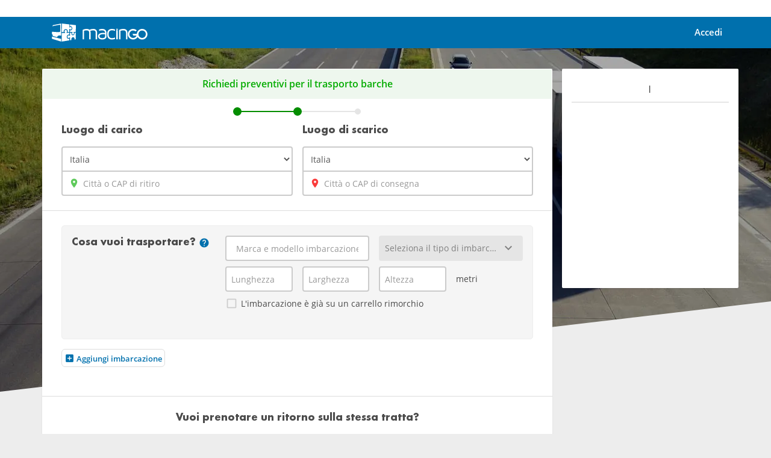

--- FILE ---
content_type: text/html; charset=utf-8
request_url: https://my.macingo.com/creazione/trasporto-barche
body_size: 19985
content:
<!DOCTYPE html><html lang="it"><head><meta name="robots" content="noindex, nofollow" /><script type="text/javascript" id="hs-script-loader" async="async" defer="defer" src="//js-eu1.hs-scripts.com/26492358.js"></script><script>var _hsp=window._hsp=window._hsp||[];var hsLoadGtm=function loadGtm(){if(window._hsGtmLoadOnce){return;}
(function(w,d,s,l,i){w[l]=w[l]||[];w[l].push({'gtm.start':new Date().getTime(),event:'gtm.js'});var f=d.getElementsByTagName(s)[0],j=d.createElement(s),dl=l!='dataLayer'?'&l='+l:'';j.async=true;j.src='https://www.googletagmanager.com/gtm.js?id='+i+dl;f.parentNode.insertBefore(j,f);})(window,document,'script','dataLayer','GTM-5KV2KQQ');window._hsGtmLoadOnce=true;};var useGoogleConsentMode=true;if(!useGoogleConsentMode){_hsp.push(['addPrivacyConsentListener',function(consent){if(consent.allowed||(consent.categories&&consent.categories.analytics)){hsLoadGtm();}}]);}else{if(!window._hsGoogleConsentRunOnce){window._hsGoogleConsentRunOnce=true;window.dataLayer=window.dataLayer||[];function gtag(){dataLayer.push(arguments);}
gtag('consent','default',{'analytics_storage':'denied','ad_storage':'denied','ad_user_data':'denied','ad_personalization':'denied','region':["AT","BE","BG","HR","CY","CZ","DK","EE","FI","FR","DE","GR","HU","IS","IE","IT","LV","LI","LT","LU","MT","NL","NO","PL","PT","RO","SK","SI","ES","SE","UK","CH"]});gtag('set','developer_id.dZTQ1Zm',true);_hsp.push(['addPrivacyConsentListener',function(consent){var hasAnalyticsConsent=consent&&(consent.allowed||(consent.categories&&consent.categories.analytics));var hasAdsConsent=consent&&(consent.allowed||(consent.categories&&consent.categories.advertisement));gtag('consent','update',{'ad_storage':hasAdsConsent?'granted':'denied','analytics_storage':hasAnalyticsConsent?'granted':'denied','ad_user_data':hasAdsConsent?'granted':'denied','ad_personalization':hasAdsConsent?'granted':'denied'});}]);}
hsLoadGtm();}</script><script>if(window.dataLayer!==undefined){dataLayer.push({'isAuthenticated':'false','userName':'','userRole':''});}</script><script>if(window.dataLayer!==undefined){dataLayer.push({'isAuthenticated':'false','userName':'','userRole':''});}</script><meta charset="utf-8" /><meta itemprop="name" content="Macingo" /><meta name="description" content="Trasporto barche e trasporti eccezionali di mezzi nautici. Scopri i prezzi del servizio di trasporto e spedizione di tutti i tipi di imbarcazioni come barche a vela, motoscafi, gommoni e natanti. Risparmia fino al 40% sulla spedizione barche con trasportatori specializzati nel trasporto di mezzi marittimi" /><meta name="viewport" content="width=device-width, initial-scale=1.0" /><link rel="shortcut icon" href="/content/images/favicon.ico?ver=alpha001" /><link rel="apple-touch-icon" href="/content/images/favicon152-precomposed.png?ver=alpha001" /><link rel="icon" sizes="192x192" href="/content/images/favicon192.png?ver=alpha001" /><meta name="theme-color" content="#0070AD" /><title>Trasporto barche &middot; Trasporto imbarcazioni &middot; Macingo</title><!--[if lte IE 8]><script type="text/javascript" language="javascript">window.location="/browserchoice.html";</script><![endif]--><script>window.onDocumentReady=(function(){var initFunctions=[],public={execute:function(){for(var i=0;i<initFunctions.length;++i){try{initFunctions[i]();}catch(e){}}},add:function(fn){initFunctions.push(fn);},prepend:function(fn){initFunctions.unshift(fn);}}
return public;}());</script><link href="/content/macingo-ui/dist/css/newshipmentrequestcss?v=tOSdhnMBYwCAhtmTlZOXbYAxlosAHjj1mCJ34VcTZjE1" rel="stylesheet" /><script>(function(w){"use strict";if(!w.loadCSS){w.loadCSS=function(){};}
var rp=loadCSS.relpreload={};rp.support=(function(){var ret;try{ret=w.document.createElement("link").relList.supports("preload");}catch(e){ret=false;}
return function(){return ret;};})();rp.bindMediaToggle=function(link){var finalMedia=link.media||"all";function enableStylesheet(){if(link.addEventListener){link.removeEventListener("load",enableStylesheet);}else if(link.attachEvent){link.detachEvent("onload",enableStylesheet);}
link.setAttribute("onload",null);link.media=finalMedia;}
if(link.addEventListener){link.addEventListener("load",enableStylesheet);}else if(link.attachEvent){link.attachEvent("onload",enableStylesheet);}
setTimeout(function(){link.rel="stylesheet";link.media="only x";});setTimeout(enableStylesheet,3000);};rp.poly=function(){if(rp.support()){return;}
var links=w.document.getElementsByTagName("link");for(var i=0;i<links.length;i++){var link=links[i];if(link.rel==="preload"&&link.getAttribute("as")==="style"&&!link.getAttribute("data-loadcss")){link.setAttribute("data-loadcss",true);rp.bindMediaToggle(link);}}};if(!rp.support()){rp.poly();var run=w.setInterval(rp.poly,500);if(w.addEventListener){w.addEventListener("load",function(){rp.poly();w.clearInterval(run);});}else if(w.attachEvent){w.attachEvent("onload",function(){rp.poly();w.clearInterval(run);});}}
if(typeof exports!=="undefined"){exports.loadCSS=loadCSS;}
else{w.loadCSS=loadCSS;}}(typeof global!=="undefined"?global:this));</script><link href="https://my.macingo.com/creazione/trasporto-barche" rel="canonical" /><style>#mgonavbar{position:absolute}.trustpilot-container{position:relative;width:100%;height:100%}.trustpilot-overlay{position:absolute;top:0;left:0;bottom:0;width:100%;background:transparent;pointer-events:auto}.with-controls-zone{bottom:80px;}#trustbox-footer{font-size:14px;color:white;padding-top:10px;background-color:#00486F;text-align:center}@media (min-width:992px){#trustbox-footer{font-size:16px}}@media (min-width:1200px){#trustbox-footer{font-size:18px}}</style><script type="text/javascript" src="//widget.trustpilot.com/bootstrap/v5/tp.widget.bootstrap.min.js" async="async"></script></head><body><noscript><iframe src="https://www.googletagmanager.com/ns.html?id=GTM-5KV2KQQ" height="0" width="0" style="display:none;visibility:hidden"></iframe></noscript><div id="fb-root"></div><script>(function(d,s,id){var js,fjs=d.getElementsByTagName(s)[0];if(d.getElementById(id))return;js=d.createElement(s);js.id=id;js.src="//connect.facebook.net/it_IT/sdk.js#xfbml=1&version=v2.12&appId=104535153219556";fjs.parentNode.insertBefore(js,fjs);}(document,'script','facebook-jssdk'));</script><article id="lo-container" class="hidden"><div id="lo-main"><div class="container"><div id="lo-loading-text"><div class="visible-desk"><br /></div>Stiamo cercando le migliori offerte...</div><div class="linepad-top-4"><img src="/content/images/logo-blu.svg" width="220" class="img-responsive center-block" /></div><div class="linepad-top-2"><div class="loader-container" id="ty-loader"></div></div><div class="linepad-1 visible-desk"></div></div></div><div class="container"><div class="visible-desk"><div class="row"><div class="col-md-4"><div class="lt-card lo-card lo-card-1"><section class="lo-card-section"><div><img src="/content/images/thankyou/reliability.svg" class="lo-card-icon" width="64" height="64" /></div><div class="lo-card-title">Affidabilit&#224; top</div><div class="lo-card-description">Trasportatori selezionati e verificati, regolarmente iscritti all&#39;albo conto terzi.</div></section></div></div><div class="col-md-4"><div class="lt-card lo-card lo-card-2"><section class="lo-card-section"><div><img src="/content/images/thankyou/transport.svg" class="lo-card-icon" width="64" height="64" /></div><div class="lo-card-title">Trasporto su misura</div><div class="lo-card-description">La tua merce sar&#224; prelevata e consegnata da trasportatori qualificati secondo quanto concordato.</div></section></div></div><div class="col-md-4"><div class="lt-card lo-card lo-card-3"><section class="lo-card-section"><div><img src="/content/images/thankyou/support.svg" class="lo-card-icon" width="64" height="64" /></div><div class="lo-card-title">Supporto continuo</div><div class="lo-card-description">I nostri consulenti ti seguiranno in tutte le fasi, dal momento della scelta a trasporto effettuato.</div></section></div></div></div></div></div><div class="visible-mob"><div id="lo-slidenav" class="slidenav-light"><div class="slides-container"><div class="slides-stripe stripe-3-slides"><div class="slide-single active"><div class="lt-card lo-card"><section class="lo-card-section"><div><img src="/content/images/thankyou/reliability.svg" class="lo-card-icon" width="64" height="64" /></div><div class="lo-card-title">Affidabilit&#224; top</div><div class="lo-card-description">Trasportatori selezionati e verificati, regolarmente iscritti all&#39;albo conto terzi.</div></section></div></div><div class="slide-single"><div class="lt-card lo-card"><section class="lo-card-section"><div><img src="/content/images/thankyou/transport.svg" class="lo-card-icon" width="64" height="64" /></div><div class="lo-card-title">Trasporto su misura</div><div class="lo-card-description">La tua merce sar&#224; prelevata e consegnata da trasportatori qualificati secondo quanto concordato.</div></section></div></div><div class="slide-single"><div class="lt-card lo-card"><section class="lo-card-section"><div><img src="/content/images/thankyou/support.svg" class="lo-card-icon" width="64" height="64" /></div><div class="lo-card-title">Supporto continuo</div><div class="lo-card-description">I nostri consulenti ti seguiranno in tutte le fasi, dal momento della scelta a trasporto effettuato.</div></section></div></div></div></div><div class="slide-dots"><span class="mi mi-circle active" data-goto="1"></span> <span class="mi mi-circle" data-goto="2"></span> <span class="mi mi-circle" data-goto="3"></span></div></div></div></article><div id="mm-page-wrap"><header class="mgonavbar-anonym"><nav id="mgonavbar" class="layout-xl"><div class="white-bg linepad-05 trustpilot-container"><div class="trustpilot-widget" data-locale="it-IT" data-template-id="5419b6ffb0d04a076446a9af" data-businessunit-id="554766ad0000ff00057f2dbe" data-style-height="20px" data-style-width="100%"><a href="https://it.trustpilot.com/review/www.macingo.com" target="_blank" rel="noopener">Trustpilot</a></div><div class="trustpilot-overlay"></div></div><div class="container"><div class="row"><div class="mgonavbar-firstcol"><div class="pull-left hidden-desk"><span style="padding-right:10px"></span></div><a href="/account/entra" class="mgonavbar-block" id="mgonavbar-logo" title="Trasporti a basso costo in Italia ed Europa"> <span class="mgonavbar-btn-content"> <span class="mgo-logo-resp" aria-label="Homepage"></span> </span> </a></div><div class="mgonavbar-secondcol"><div class="pull-right"><button type="button" class="mgonavbar-btn pull-right" data-toggle="modal" data-target="#loginModal"> <span class="mgonavbar-btn-content"> <span class="mgonavbar-btn-label"> Accedi </span> </span> </button></div></div></div></div></nav><div class="mgonavbar-push"></div></header><picture><source type="image/webp" srcset="/content/images/newlanding/generic/trasporti-generici-form.webp" /><img style="display:none" class="new-request-bg" src="/content/generic/newlanding/generic/trasporti-generici-form.jpg" /> </picture><div class="container"><div class="row"><div class="col-md-9"><div class="mob-zeropad-wrap"><div class="page-push hidden-xs"></div><div class="linepad-2 visible-xs"></div><div class="card anim-fadein-rtol" id="card-container"><h2 id="card-form-title"><text> Richiedi preventivi per il trasporto barche </text></h2><form action="/creazione/trasporto-barche" id="shipmentRequestForm" method="post"><input name="__RequestVerificationToken" type="hidden" value="uQXS1anf8rQK1ZmBT1aE0iiTzawjQt5KNE0PkxX9vcPXnjE7yZWGQ4cKINvG9A9FF7BC1WVJea1jZ9cq1r-vtIx8dKfqU1i4dS7EGTVzeGY1" /><input id="utmSource" name="UtmSource" type="hidden" /><input id="utmMedium" name="UtmMedium" type="hidden" /><input id="utmCampaign" name="UtmCampaign" type="hidden" /><input id="gAClientId" name="GAClientId" type="hidden" /><input data-val="true" data-val-number="The field GAdSource must be a number." id="gAdSource" name="GAdSource" type="hidden" /><input id="GAClickId" name="GAClickId" type="hidden" /><input id="FBClickId" name="FBClickId" type="hidden" /><input id="FbBrowserId" name="FbBrowserId" type="hidden" /><input id="trafficType" name="TrafficType" type="hidden" /><input data-val="true" data-val-required="The StatisticsCookieAccepted field is required." id="statisticsCookieAccepted" name="StatisticsCookieAccepted" type="hidden" value="False" /><input data-val="true" data-val-required="The MarketingCookieAccepted field is required." id="marketingCookieAccepted" name="MarketingCookieAccepted" type="hidden" value="False" /><input data-val="true" data-val-required="The FunctionalityCookieAccepted field is required." id="functionalityCookieAccepted" name="FunctionalityCookieAccepted" type="hidden" value="False" /><input id="utmTerm" name="UtmTerm" type="hidden" /><fieldset id="section-request" class="toggle-section"><div class="progress-circlets"><div class="pc-step"></div><div class="pc-step active"></div><div class="pc-step"></div></div><input id="TemporaryId" name="TemporaryId" type="hidden" value="NewShipmentRequest_cd8bca2c-3c9d-439f-af7c-d960b66ad59c" /> <input id="ProfileType" name="ProfileType" type="hidden" value="Customer" /><div class="section-form"><div class="row row-form-sm row-gutter-sm"><div class="col-md-6 linepad-btm-1"><div class="form-title">Luogo di carico</div><div class="area-input-group"><select class="form-control form-control-l area-country" id="DepartureArea_CountryId"></select><div class="mgo-has-addon mgo-has-addon-lg"><span class="form-control-addon form-control-addon-lg mi mi-place txt--secondary-300"></span> <input type="text" id="DepartureArea" class="form-control form-control-l area-address" placeholder="Città o CAP di ritiro" data-val="true" data-val-required="Campo obbligatorio" name="DepartureArea" /></div><input data-val="true" data-val-number="The field Id must be a number." data-val-requiredif="Informazioni incomplete. Inserire nuovamente il luogo carico e scarico." data-val-requiredif-clientcondition="{value}==true" data-val-requiredif-namemasterfield="DepartureAreaSubdivision.IsChildsAssociated" id="DepartureArea_Id" name="DepartureAreaSubdivision.Id" type="hidden" /> <input data-val="true" data-val-requiredif="Informazioni incomplete. Inserire nuovamente il luogo carico e scarico." data-val-requiredif-clientcondition="{value}==true" data-val-requiredif-namemasterfield="DepartureAreaSubdivision.IsChildsAssociated" id="DepartureArea_Latitude" name="DepartureAreaSubdivision.Latitude" type="hidden" /> <input data-val="true" data-val-requiredif="Informazioni incomplete. Inserire nuovamente il luogo carico e scarico." data-val-requiredif-clientcondition="{value}==true" data-val-requiredif-namemasterfield="DepartureAreaSubdivision.IsChildsAssociated" id="DepartureArea_Longitude" name="DepartureAreaSubdivision.Longitude" type="hidden" /> <input data-val="true" data-val-required="The CountryName field is required." id="DepartureArea_CountryName" name="DepartureAreaSubdivision.CountryName" type="hidden" /> <input data-val="true" data-val-required="The CityName field is required." id="DepartureArea_CityName" name="DepartureAreaSubdivision.CityName" type="hidden" /> <input data-val="true" data-val-required="The CountryIso2Code field is required." id="DepartureArea_CountryIsoCode" name="DepartureAreaSubdivision.CountryIso2Code" type="hidden" /> <input id="DepartureArea_IsChildsAssociated" name="DepartureAreaSubdivision.IsChildsAssociated" type="hidden" /> <input data-val="true" data-val-required="The IsUnmanaged field is required." id="DepartureArea_IsUnmanaged" name="DepartureAreaSubdivision.IsUnmanaged" type="hidden" value="False" /></div></div><div class="col-md-6 linepad-btm-1"><div class="form-title">Luogo di scarico</div><div class="area-input-group"><select class="form-control form-control-l area-country" id="ArrivalArea_CountryId"></select><div class="mgo-has-addon mgo-has-addon-lg"><span class="form-control-addon form-control-addon-lg mi mi-place txt--danger"></span> <input type="text" id="ArrivalArea" class="form-control form-control-l area-address" placeholder="Città o CAP di consegna" data-val="true" data-val-required="Campo obbligatorio" name="ArrivalArea" /></div><input data-val="true" data-val-number="The field Id must be a number." data-val-requiredif="Informazioni incomplete. Inserire nuovamente il luogo carico e scarico." data-val-requiredif-clientcondition="{value}==true" data-val-requiredif-namemasterfield="ArrivalAreaSubdivision.IsChildsAssociated" id="ArrivalArea_Id" name="ArrivalAreaSubdivision.Id" type="hidden" /> <input data-val="true" data-val-requiredif="Informazioni incomplete. Inserire nuovamente il luogo carico e scarico." data-val-requiredif-clientcondition="{value}==true" data-val-requiredif-namemasterfield="ArrivalAreaSubdivision.IsChildsAssociated" id="ArrivalArea_Latitude" name="ArrivalAreaSubdivision.Latitude" type="hidden" /> <input data-val="true" data-val-requiredif="Informazioni incomplete. Inserire nuovamente il luogo carico e scarico." data-val-requiredif-clientcondition="{value}==true" data-val-requiredif-namemasterfield="ArrivalAreaSubdivision.IsChildsAssociated" id="ArrivalArea_Longitude" name="ArrivalAreaSubdivision.Longitude" type="hidden" /> <input data-val="true" data-val-required="The CountryName field is required." id="ArrivalArea_CountryName" name="ArrivalAreaSubdivision.CountryName" type="hidden" /> <input data-val="true" data-val-required="The CityName field is required." id="ArrivalArea_CityName" name="ArrivalAreaSubdivision.CityName" type="hidden" /> <input data-val="true" data-val-required="The CountryIso2Code field is required." id="ArrivalArea_CountryIsoCode" name="ArrivalAreaSubdivision.CountryIso2Code" type="hidden" /> <input id="ArrivalArea_IsChildsAssociated" name="ArrivalAreaSubdivision.IsChildsAssociated" type="hidden" /> <input data-val="true" data-val-required="The IsUnmanaged field is required." id="ArrivalArea_IsUnmanaged" name="ArrivalAreaSubdivision.IsUnmanaged" type="hidden" value="False" /></div></div></div></div><hr class="hr section-form-hr" /><div class="section-form" id="section-outwardtrip"><div class="form-title outward-title">Andata</div><div class="section-form-info hidden" id="description-info">Le dimensioni sono facoltative ma aiutano le aziende di trasporto a formulare preventivi su misura per te. <br /><br /><div class="boat-meas"><div class="boat-meas-ht">Altezza</div><div class="boat-meas-ln">Lunghezza</div><div class="boat-meas-w">Larghezza</div><img src="/content/images/boat-meas.svg" width="161" height="121" class="boat-meas-img" /></div></div><div id="items-container"><div class="item-group item-section"><input name="Items.index" class="items-index" autocomplete="off" value="0" type="hidden" /> <input autocomplete="off" class="item-roundtrip" data-val="true" data-val-required="The Roundtrip field is required." id="Items_0__Roundtrip" name="Items[0].Roundtrip" type="hidden" value="False" /><div class="item-header"><span>Imbarcazione</span> &nbsp; <a class="item-delete">Elimina <span class="mi mi-delete"></span></a></div><div class="row row-gutter-sm form-group-lg linepad-btm-1"><label class="form-title control-label col-md-4 text-left"> Cosa vuoi trasportare? <span class="highlight-ico mi mi-help" data-content-html="description-info"></span> </label><div class="col-md-4"><input class="form-control form-control-l boat-description" data-val="true" data-val-required="The Description field is required." id="Items_0__Description" name="Items[0].Description" placeholder="Marca e modello imbarcazione" type="text" /></div><div class="linepad-1 visible-mob"></div><div class="col-md-4"><div class="mgo-select-group mgo-select-group-lg full-grey"><div class="mgo-select-text mgo-select-placeholder">Seleziona il tipo di imbarcazione</div><div class="mgo-select-btn"><span class="mi mi-keyboard_arrow_down"></span></div><select data-val="true" data-val-required="Seleziona il tipo di imbarcazione" id="Items_0__BoatType" name="Items[0].BoatType"><option value="BT_101">Motoscafo con motore fuoribordo</option><option value="BT_102">Yacht (motori entrobordo)</option><option value="BT_103">Barca a vela con deriva fissa</option><option value="BT_104">Barca a vela deriva mobile</option><option value="BT_105">Gommone</option><option value="BT_106">Moto d&#39;acqua</option><option value="BT_107">Gozzo</option><option value="BT_199">Altro</option></select> <input class="boat-type-hidden" id="Items_0__BoatType" name="Items[0].BoatType" type="hidden" /></div><span class="field-validation-valid" data-valmsg-for="Items[0].BoatType" data-valmsg-replace="false">Seleziona il tipo di imbarcazione</span></div></div><div class="row row-gutter-sm linepad-btm-3"><div class="col-md-4"></div><div class="col-md-8"><div class="row row-gutter-sm"><div class="col-xs-3"><input class="form-control form-control-l check-dot" data-val="true" data-val-number="Inserire un valore maggiore di 0" data-val-required="Lunghezza obbligatoria" id="Items_0__Lenght" name="Items[0].Lenght" placeholder="Lunghezza" type="text" /></div><div class="col-xs-3"><input class="form-control form-control-l check-dot" data-val="true" data-val-number="Inserire un valore maggiore di 0" data-val-required="Larghezza obbligatoria" id="Items_0__Width" name="Items[0].Width" placeholder="Larghezza" type="text" /></div><div class="col-xs-3"><input class="form-control form-control-l check-dot" data-val="true" data-val-number="Inserire un valore maggiore di 0" data-val-required="Altezza obbligatoria" id="Items_0__Height" name="Items[0].Height" placeholder="Altezza" type="text" /></div><div class="col-xs-3"><div class="form-control-static form-control-l">metri</div></div><div class="col-xs-12"><span class="field-validation-valid" data-valmsg-for="Items[0].Lenght" data-valmsg-replace="true"></span> <span class="field-validation-valid" data-valmsg-for="Items[0].Width" data-valmsg-replace="true"></span> <span class="field-validation-valid" data-valmsg-for="Items[0].Height" data-valmsg-replace="true"></span></div></div><div class="checkbox mgo-checkbox"><label> <input autocomplete="off" data-val="true" data-val-required="The IsOnTrailer field is required." id="Items_0__IsOnTrailer" name="Items[0].IsOnTrailer" type="checkbox" value="true" /><input name="Items[0].IsOnTrailer" type="hidden" value="false" /> L&#39;imbarcazione &#232; gi&#224; su un carrello rimorchio <span class="checkmark"></span> </label></div></div></div></div></div><div class="row-form"><button type="button" class="mgo-button mgo-button-add" id="add-item"> <span class="mi mi-add_box"></span> <span>Aggiungi imbarcazione</span> </button></div></div><hr class="hr section-form-hr" /><div class="section-form" id="section-returntrip"><div class="row-form-sm"><div class="form-title return-question-title">Vuoi prenotare un ritorno sulla stessa tratta?</div><div class="form-title return-title">Ritorno</div><div id="items-container-returntrip"></div><button type="button" class="mgo-button mgo-button-add" id="add-item-returntrip"> <span class="mi mi-add_box"></span> <span>Aggiungi imbarcazione per il ritorno</span> </button></div></div><hr class="hr section-form-hr" /><div class="section-form"><div class="checkbox mgo-checkbox toggle-check show-on-check"><label><input type="checkbox" autocomplete="off" />Aggiungi note e foto<span class="checkmark"></span></label></div><div class="toggle-check-section"><div class="linepad-btm-2"><textarea class="form-control" cols="20" data-val="true" data-val-regex="Non puoi inserire indirizzi email o contatti telefonici" data-val-regex-pattern="^(?:(?!([a-zA-Z0-9_.+-]+@[a-zA-Z0-9-]+\.[a-zA-Z0-9-.]+|(1\s*[-\/\.]?)?(\((\d{3})\)|(\d{3}))\s*[-\/\.]?\s*(\d{3})\s*[-\/\.]?\s*(\d{3,4})\s*(([xX]|[eE][xX][tT])\.?\s*(\d+))*))(.|\n))*$" id="Note" name="Note" placeholder="Informazioni aggiuntive (non puoi inserire email o numeri di telefono)" rows="4"></textarea> <span class="field-validation-valid" data-valmsg-for="Note" data-valmsg-replace="true"></span></div><div><div class="hidden" id="add-to-dropzone-photos"></div><div class="dropzone mgo-dropzone isdroppable" id="dropzone-area"><div class="dz-message"><span class="mi mi-add_a_photo mgo-dropzone-icon"></span><div class="linepad-top-1">Trascina qui le foto o clicca per selezionarle</div><div>(Massimo 10)</div></div><div class="fallback"><div class="linepad-1">Seleziona le foto (Massimo 10)</div><input name="file" type="file" multiple="multiple" /></div></div></div><script>window.onDocumentReady.add(function(){var requestDropzone=$M.dropzone('#dropzone-area',{uploadURL:'/api/Image/NewUpload?imageType=NewShipmentRequest&entityId=NewShipmentRequest_cd8bca2c-3c9d-439f-af7c-d960b66ad59c',removeURL:'/api/Image/Delete?imageType=NewShipmentRequest&entityId=NewShipmentRequest_cd8bca2c-3c9d-439f-af7c-d960b66ad59c',paramName:'files',addRemoveLinks:true,maxFileSizeMB:$M.fake(10),maxFiles:$M.fake(10),previousPhotosContainer:'#add-to-dropzone-photos'});});</script></div></div><hr class="hr section-form-hr" /><div class="section-form"><div class="form-title">Quando? <span class="highlight-ico mi mi-help" data-content="Maggiore flessibilità sulle date aumenterà la probabilità di ottenere dei preventivi di trasporto più bassi."></span></div><div class="row row-form"><div class="col-md-6"><div class="checkbox mgo-checkbox toggle-check hide-on-check"><label><input autocomplete="off" checked="checked" data-val="true" data-val-required="The IsFlexible field is required." id="LoadingDateIsFlexible" name="Departure.DateInfo.IsFlexible" type="checkbox" value="true" /><input name="Departure.DateInfo.IsFlexible" type="hidden" value="false" />Date flessibili<span class="checkmark"></span></label></div><div class="toggle-check-section"><div class="row row-gutter-sm date-info-group"><div class="col-xs-6 col-lg-7"><div class="mgo-select-group mgo-select-group-lg full-grey"><div class="mgo-select-text"></div><div class="mgo-select-btn"><span class="mi mi-keyboard_arrow_down"></span></div><select class="date_type" data-val="true" data-val-number="The field DateTypeId must be a number." data-val-required="The DateTypeId field is required." id="LoadingDateType" name="Departure.DateInfo.DateTypeId"><option value="3">Dopo il</option><option value="4">Il giorno</option><option value="1">Prima del</option><option value="2">Tra il</option></select></div></div><div class="col-xs-6 col-lg-5"><div class="input-group input-group-lg mgo-input-group"><input class="form-control" data-val="true" data-val-date="The field Date must be a date." data-val-required="Giorno obbligatorio" id="LoadingDate" name="Departure.DateInfo.Date" type="text" /> <span class="input-group-addon date-input-addon"><span class="mi mi-today"></span></span></div><span class="field-validation-valid" data-valmsg-for="Departure.DateInfo.Date" data-valmsg-replace="true"></span><div class="linepad-2 secondary-date-info"><div class="input-group input-group-lg mgo-input-group"><input class="form-control" data-val="true" data-val-date="The field SecondaryDate must be a date." id="LoadingDate2" name="Departure.DateInfo.SecondaryDate" type="text" /> <span class="input-group-addon date-input-addon"><span class="mi mi-today"></span></span></div><span class="field-validation-valid" data-valmsg-for="Departure.DateInfo.SecondaryDate" data-valmsg-replace="true"></span></div></div></div><div class="linepad-top-1"><div class="checkbox mgo-checkbox toggle-check hide-on-check"><label><input type="checkbox" checked="checked" autocomplete="off" />Consegna nelle stesse date<span class="checkmark"></span></label></div><div class="toggle-check-section"><div class="row row-gutter-sm date-info-group"><div class="col-xs-6 col-lg-7"><div class="mgo-select-group mgo-select-group-lg full-grey"><div class="mgo-select-text"></div><div class="mgo-select-btn"><span class="mi mi-keyboard_arrow_down"></span></div><select class="date_type" data-val="true" data-val-number="The field DateTypeId must be a number." data-val-required="The DateTypeId field is required." id="DeliveryDateType" name="Arrival.DateInfo.DateTypeId"><option value="3">Dopo il</option><option value="4">Il giorno</option><option value="1">Prima del</option><option value="2">Tra il</option></select></div></div><div class="col-xs-6 col-lg-5"><div class="input-group input-group-lg mgo-input-group"><input class="form-control" data-val="true" data-val-date="The field Date must be a date." data-val-required="Giorno obbligatorio" id="DeliveryDate" name="Arrival.DateInfo.Date" type="text" /> <span class="input-group-addon date-input-addon"><span class="mi mi-today"></span></span></div><span class="field-validation-valid" data-valmsg-for="Arrival.DateInfo.Date" data-valmsg-replace="true"></span><div class="linepad-2 secondary-date-info"><div class="input-group input-group-lg mgo-input-group"><input class="form-control" data-val="true" data-val-date="The field SecondaryDate must be a date." id="DeliveryDate2" name="Arrival.DateInfo.SecondaryDate" type="text" /> <span class="input-group-addon date-input-addon"><span class="mi mi-today"></span></span></div><span class="field-validation-valid" data-valmsg-for="Arrival.DateInfo.SecondaryDate" data-valmsg-replace="true"></span></div></div></div></div></div></div></div></div></div><div class="section-form"><div class="row row-form"><div class="col-md-4 pull-right-desk"><a class="toggle-section-link mgo-button mgo-button-l action-btn full-wid" data-section="section-register">Continua <span class="mi mi-chevron_right"></span></a></div></div></div></fieldset><input data-val="true" data-val-required="The AuthenticationMode field is required." id="AuthenticationMode" name="RequestRegisterNewUser.AuthenticationMode" type="hidden" value="NoNeeded" /><fieldset id="section-register" class="toggle-section hidden"><div class="linepad-1"><div class="progress-circlets"><div class="pc-step"></div><div class="pc-step"></div><div class="pc-step active"></div></div></div><div class="section-form"><div class="row-form"><label class="radio-inline mgo-radio"><input checked="checked" class="ProfileTypeRadio" data-val="true" data-val-required="The ProfileType field is required." data-val-requiredif="Il tipo di profilo è obbligatorio" data-val-requiredif-clientcondition="{value}=='Registration'" data-val-requiredif-namemasterfield="RequestRegisterNewUser.AuthenticationMode" id="ProfileType_Customer" name="RequestRegisterNewUser.ProfileType" type="radio" value="Customer" />Privato<span class="checkmark"></span></label> <label class="radio-inline mgo-radio"><input class="ProfileTypeRadio" id="ProfileType_Company" name="RequestRegisterNewUser.ProfileType" type="radio" value="Company" />Azienda<span class="checkmark"></span></label></div><div class="row-form" id="company-form-group" style="display:none"><div class="row"><div class="col-md-6"><div class="form-title">Ragione sociale</div><input class="form-control form-control-l" data-val="true" data-val-requiredif="Nome azienda obbligatorio" data-val-requiredif-clientcondition="{value}=='Registration' &amp;&amp; {value1}=='Company'" data-val-requiredif-namemasterfield="RequestRegisterNewUser.AuthenticationMode" data-val-requiredif-namesecondarymasterfield="RequestRegisterNewUser.ProfileType" id="RequestRegisterNewUser_CompanyName" name="RequestRegisterNewUser.CompanyName" type="text" /> <span class="field-validation-valid" data-valmsg-for="RequestRegisterNewUser.CompanyName" data-valmsg-replace="true"></span></div></div></div><div class="row row-gutter-sm"><div class="col-md-6 linepad-2"><div class="form-title">Email</div><input class="form-control form-control-l" data-val="true" data-val-regex="Formato email non valido" data-val-regex-pattern="^[a-zA-Z0-9_.+-]+@[a-zA-Z0-9-]+\.[a-zA-Z0-9-.]+$" data-val-requiredif="Email obbligatoria" data-val-requiredif-clientcondition="{value}=='Registration'" data-val-requiredif-namemasterfield="RequestRegisterNewUser.AuthenticationMode" id="email" name="RequestRegisterNewUser.Email" type="email" /> <span class="field-validation-valid" data-valmsg-for="RequestRegisterNewUser.Email" data-valmsg-replace="true"></span> <a href="/account/password-dimenticata" id="email-recover" class="hidden" target="_blank" style="font-weight:600"> Recupera password </a></div><div class="col-md-6 linepad-2"><div class="form-title">Cellulare</div><div class="row row-gutter-sm"><div class="col-xs-5"><div class="mgo-select-group mgo-select-group-lg full-grey"><div class="mgo-select-text"></div><div class="mgo-select-btn"><span class="mi mi-keyboard_arrow_down"></span></div><select id="RequestRegisterNewUser_InternationalPrefixMobilePhone" name="RequestRegisterNewUser.InternationalPrefixMobilePhone"><option value="AF">Afghanistan (+93) (AF)</option><option value="AL">Albania (+355) (AL)</option><option value="DZ">Algeria (+213) (DZ)</option><option value="AS">American Samoa (+1684) (AS)</option><option value="AD">Andorra (+376) (AD)</option><option value="AO">Angola (+244) (AO)</option><option value="AI">Anguilla (+1264) (AI)</option><option value="AQ">Antarctica (+672) (AQ)</option><option value="AG">Antigua and Barbuda (+1268) (AG)</option><option value="AR">Argentina (+54) (AR)</option><option value="AM">Armenia (+374) (AM)</option><option value="AW">Aruba (+297) (AW)</option><option value="AU">Australia (+61) (AU)</option><option value="AT">Austria (+43) (AT)</option><option value="AZ">Azerbaijan (+994) (AZ)</option><option value="BS">Bahamas (+1242) (BS)</option><option value="BH">Bahrain (+973) (BH)</option><option value="BD">Bangladesh (+880) (BD)</option><option value="BB">Barbados (+1246) (BB)</option><option value="BY">Belarus (+375) (BY)</option><option value="BE">Belgium (+32) (BE)</option><option value="BZ">Belize (+501) (BZ)</option><option value="BJ">Benin (+229) (BJ)</option><option value="BM">Bermuda (+1441) (BM)</option><option value="BT">Bhutan (+975) (BT)</option><option value="BO">Bolivia (+591) (BO)</option><option value="BA">Bosnia and Herzegovina (+387) (BA)</option><option value="BW">Botswana (+267) (BW)</option><option value="BR">Brazil (+55) (BR)</option><option value="IO">British Indian Ocean Territory (+246) (IO)</option><option value="VG">British Virgin Islands (+1284) (VG)</option><option value="BN">Brunei (+673) (BN)</option><option value="BG">Bulgaria (+359) (BG)</option><option value="BF">Burkina Faso (+226) (BF)</option><option value="BI">Burundi (+257) (BI)</option><option value="KH">Cambodia (+855) (KH)</option><option value="CM">Cameroon (+237) (CM)</option><option value="CA">Canada (+1) (CA)</option><option value="CV">Cape Verde (+238) (CV)</option><option value="KY">Cayman Islands (+1345) (KY)</option><option value="CF">Central African Republic (+236) (CF)</option><option value="TD">Chad (+235) (TD)</option><option value="CL">Chile (+56) (CL)</option><option value="CN">China (+86) (CN)</option><option value="CX">Christmas Island (+61) (CX)</option><option value="CC">Cocos Islands (+61) (CC)</option><option value="CO">Colombia (+57) (CO)</option><option value="KM">Comoros (+269) (KM)</option><option value="CK">Cook Islands (+682) (CK)</option><option value="CR">Costa Rica (+506) (CR)</option><option value="HR">Croatia (+385) (HR)</option><option value="CU">Cuba (+53) (CU)</option><option value="CW">Curacao (+599) (CW)</option><option value="CY">Cyprus (+357) (CY)</option><option value="CZ">Czech Republic (+420) (CZ)</option><option value="CD">Democratic Republic of the Congo (+243) (CD)</option><option value="DK">Denmark (+45) (DK)</option><option value="DJ">Djibouti (+253) (DJ)</option><option value="DM">Dominica (+1767) (DM)</option><option value="DO">Dominican Republic (+1809, +1829, +1849) (DO)</option><option value="TL">East Timor (+670) (TL)</option><option value="EC">Ecuador (+593) (EC)</option><option value="EG">Egypt (+20) (EG)</option><option value="SV">El Salvador (+503) (SV)</option><option value="GQ">Equatorial Guinea (+240) (GQ)</option><option value="ER">Eritrea (+291) (ER)</option><option value="EE">Estonia (+372) (EE)</option><option value="ET">Ethiopia (+251) (ET)</option><option value="FK">Falkland Islands (+500) (FK)</option><option value="FO">Faroe Islands (+298) (FO)</option><option value="FJ">Fiji (+679) (FJ)</option><option value="FI">Finland (+358) (FI)</option><option value="FR">France (+33) (FR)</option><option value="PF">French Polynesia (+689) (PF)</option><option value="GA">Gabon (+241) (GA)</option><option value="GM">Gambia (+220) (GM)</option><option value="GE">Georgia (+995) (GE)</option><option value="DE">Germany (+49) (DE)</option><option value="GH">Ghana (+233) (GH)</option><option value="GI">Gibraltar (+350) (GI)</option><option value="GR">Greece (+30) (GR)</option><option value="GL">Greenland (+299) (GL)</option><option value="GD">Grenada (+1473) (GD)</option><option value="GU">Guam (+1671) (GU)</option><option value="GT">Guatemala (+502) (GT)</option><option value="GG">Guernsey (+441481) (GG)</option><option value="GN">Guinea (+224) (GN)</option><option value="GW">Guinea-Bissau (+245) (GW)</option><option value="GY">Guyana (+592) (GY)</option><option value="HT">Haiti (+509) (HT)</option><option value="HN">Honduras (+504) (HN)</option><option value="HK">Hong Kong (+852) (HK)</option><option value="HU">Hungary (+36) (HU)</option><option value="IS">Iceland (+354) (IS)</option><option value="IN">India (+91) (IN)</option><option value="ID">Indonesia (+62) (ID)</option><option value="IR">Iran (+98) (IR)</option><option value="IQ">Iraq (+964) (IQ)</option><option value="IE">Ireland (+353) (IE)</option><option value="IM">Isle of Man (+441624) (IM)</option><option value="IL">Israel (+972) (IL)</option><option selected="selected" value="IT">Italia (+39) (IT)</option><option value="CI">Ivory Coast (+225) (CI)</option><option value="JM">Jamaica (+1876) (JM)</option><option value="JP">Japan (+81) (JP)</option><option value="JE">Jersey (+441534) (JE)</option><option value="JO">Jordan (+962) (JO)</option><option value="KZ">Kazakhstan (+7) (KZ)</option><option value="KE">Kenya (+254) (KE)</option><option value="KI">Kiribati (+686) (KI)</option><option value="XK">Kosovo (+383) (XK)</option><option value="KW">Kuwait (+965) (KW)</option><option value="KG">Kyrgyzstan (+996) (KG)</option><option value="LA">Laos (+856) (LA)</option><option value="LV">Latvia (+371) (LV)</option><option value="LB">Lebanon (+961) (LB)</option><option value="LS">Lesotho (+266) (LS)</option><option value="LR">Liberia (+231) (LR)</option><option value="LY">Libya (+218) (LY)</option><option value="LI">Liechtenstein (+423) (LI)</option><option value="LT">Lithuania (+370) (LT)</option><option value="LU">Luxembourg (+352) (LU)</option><option value="MO">Macau (+853) (MO)</option><option value="MK">Macedonia (+389) (MK)</option><option value="MG">Madagascar (+261) (MG)</option><option value="MW">Malawi (+265) (MW)</option><option value="MY">Malaysia (+60) (MY)</option><option value="MV">Maldives (+960) (MV)</option><option value="ML">Mali (+223) (ML)</option><option value="MT">Malta (+356) (MT)</option><option value="MH">Marshall Islands (+692) (MH)</option><option value="MR">Mauritania (+222) (MR)</option><option value="MU">Mauritius (+230) (MU)</option><option value="YT">Mayotte (+262) (YT)</option><option value="MX">Mexico (+52) (MX)</option><option value="FM">Micronesia (+691) (FM)</option><option value="MD">Moldova (+373) (MD)</option><option value="MC">Monaco (+377) (MC)</option><option value="MN">Mongolia (+976) (MN)</option><option value="ME">Montenegro (+382) (ME)</option><option value="MS">Montserrat (+1664) (MS)</option><option value="MA">Morocco (+212) (MA)</option><option value="MZ">Mozambique (+258) (MZ)</option><option value="MM">Myanmar (+95) (MM)</option><option value="NA">Namibia (+264) (NA)</option><option value="NR">Nauru (+674) (NR)</option><option value="NP">Nepal (+977) (NP)</option><option value="NL">Netherlands (+31) (NL)</option><option value="AN">Netherlands Antilles (+599) (AN)</option><option value="NC">New Caledonia (+687) (NC)</option><option value="NZ">New Zealand (+64) (NZ)</option><option value="NI">Nicaragua (+505) (NI)</option><option value="NE">Niger (+227) (NE)</option><option value="NG">Nigeria (+234) (NG)</option><option value="NU">Niue (+683) (NU)</option><option value="KP">North Korea (+850) (KP)</option><option value="MP">Northern Mariana Islands (+1670) (MP)</option><option value="NO">Norway (+47) (NO)</option><option value="OM">Oman (+968) (OM)</option><option value="PK">Pakistan (+92) (PK)</option><option value="PW">Palau (+680) (PW)</option><option value="PS">Palestine (+970) (PS)</option><option value="PA">Panama (+507) (PA)</option><option value="PG">Papua New Guinea (+675) (PG)</option><option value="PY">Paraguay (+595) (PY)</option><option value="PE">Peru (+51) (PE)</option><option value="PH">Philippines (+63) (PH)</option><option value="PN">Pitcairn (+64) (PN)</option><option value="PL">Poland (+48) (PL)</option><option value="PT">Portugal (+351) (PT)</option><option value="PR">Puerto Rico (+1787, +1939) (PR)</option><option value="QA">Qatar (+974) (QA)</option><option value="CG">Republic of the Congo (+242) (CG)</option><option value="RE">Reunion (+262) (RE)</option><option value="RO">Romania (+40) (RO)</option><option value="RU">Russia (+7) (RU)</option><option value="RW">Rwanda (+250) (RW)</option><option value="BL">Saint Barthelemy (+590) (BL)</option><option value="SH">Saint Helena (+290) (SH)</option><option value="KN">Saint Kitts and Nevis (+1869) (KN)</option><option value="LC">Saint Lucia (+1758) (LC)</option><option value="MF">Saint Martin (+590) (MF)</option><option value="PM">Saint Pierre and Miquelon (+508) (PM)</option><option value="VC">Saint Vincent and the Grenadines (+1784) (VC)</option><option value="WS">Samoa (+685) (WS)</option><option value="SM">San Marino (+378) (SM)</option><option value="ST">Sao Tome and Principe (+239) (ST)</option><option value="SA">Saudi Arabia (+966) (SA)</option><option value="SN">Senegal (+221) (SN)</option><option value="RS">Serbia (+381) (RS)</option><option value="SC">Seychelles (+248) (SC)</option><option value="SL">Sierra Leone (+232) (SL)</option><option value="SG">Singapore (+65) (SG)</option><option value="SX">Sint Maarten (+1721) (SX)</option><option value="SK">Slovakia (+421) (SK)</option><option value="SI">Slovenia (+386) (SI)</option><option value="SB">Solomon Islands (+677) (SB)</option><option value="SO">Somalia (+252) (SO)</option><option value="ZA">South Africa (+27) (ZA)</option><option value="KR">South Korea (+82) (KR)</option><option value="SS">South Sudan (+211) (SS)</option><option value="ES">Spain (+34) (ES)</option><option value="LK">Sri Lanka (+94) (LK)</option><option value="SD">Sudan (+249) (SD)</option><option value="SR">Suriname (+597) (SR)</option><option value="SJ">Svalbard and Jan Mayen (+47) (SJ)</option><option value="SZ">Swaziland (+268) (SZ)</option><option value="SE">Sweden (+46) (SE)</option><option value="CH">Switzerland (+41) (CH)</option><option value="SY">Syria (+963) (SY)</option><option value="TW">Taiwan (+886) (TW)</option><option value="TJ">Tajikistan (+992) (TJ)</option><option value="TZ">Tanzania (+255) (TZ)</option><option value="TH">Thailand (+66) (TH)</option><option value="TG">Togo (+228) (TG)</option><option value="TK">Tokelau (+690) (TK)</option><option value="TO">Tonga (+676) (TO)</option><option value="TT">Trinidad and Tobago (+1868) (TT)</option><option value="TN">Tunisia (+216) (TN)</option><option value="TR">Turkey (+90) (TR)</option><option value="TM">Turkmenistan (+993) (TM)</option><option value="TC">Turks and Caicos Islands (+1649) (TC)</option><option value="TV">Tuvalu (+688) (TV)</option><option value="VI">U.S. Virgin Islands (+1340) (VI)</option><option value="UG">Uganda (+256) (UG)</option><option value="UA">Ukraine (+380) (UA)</option><option value="AE">United Arab Emirates (+971) (AE)</option><option value="GB">United Kingdom (+44) (GB)</option><option value="US">United States (+1) (US)</option><option value="UY">Uruguay (+598) (UY)</option><option value="UZ">Uzbekistan (+998) (UZ)</option><option value="VU">Vanuatu (+678) (VU)</option><option value="VA">Vatican (+379) (VA)</option><option value="VE">Venezuela (+58) (VE)</option><option value="VN">Vietnam (+84) (VN)</option><option value="WF">Wallis and Futuna (+681) (WF)</option><option value="EH">Western Sahara (+212) (EH)</option><option value="YE">Yemen (+967) (YE)</option><option value="ZM">Zambia (+260) (ZM)</option><option value="ZW">Zimbabwe (+263) (ZW)</option></select></div></div><div class="col-xs-7"><input class="form-control form-control-l" data-val="true" data-val-regex="Sono consentite solo cifre" data-val-regex-pattern="^\+?[0-9]+$" data-val-requiredif="Inserire il numero di telefono" data-val-requiredif-clientcondition="{value}=='Registration'" data-val-requiredif-namemasterfield="RequestRegisterNewUser.AuthenticationMode" id="RequestRegisterNewUser_MobilePhone" name="RequestRegisterNewUser.MobilePhone" type="tel" /> <span class="field-validation-valid" data-valmsg-for="RequestRegisterNewUser.MobilePhone" data-valmsg-replace="true"></span></div></div></div></div></div><div class="section-form"><div class="row-form"><div class="checkbox mgo-checkbox"><label><input checked="checked" data-val="true" data-val-required="The IsPrivacyThirdPartyAccepted field is required." id="RequestRegisterNewUser_IsPrivacyThirdPartyAccepted" name="RequestRegisterNewUser.IsPrivacyThirdPartyAccepted" type="checkbox" value="true" /><input name="RequestRegisterNewUser.IsPrivacyThirdPartyAccepted" type="hidden" value="false" />Desidero ricevere offerte e promozioni anche da partner di Macingo <b><i>(OPZIONALE)</i></b><span class="checkmark"></span></label></div></div></div><div class="section-form"><div class="row-form"><div class="linepad-btm-1">Registrandoti dichiari di aver preso visione dell'<a href="https://www.macingo.com/privacy" target="_blank">informativa sulla privacy</a> e accetti <a href="https://www.macingo.com/termini-e-condizioni" target="_blank">termini e condizioni</a>.</div></div></div><div class="section-form"><div class="row row-form"><div class="col-xs-4"><div class="form-control-static"><a class="toggle-section-link txt--grey-400" data-section="section-request"><span class="mi mi-arrow_back"></span><span class="va-middle"> Indietro</span></a></div></div><div class="col-xs-8 col-md-4 pull-right-desk"><button type="submit" class="mgo-button mgo-button-l action-btn full-wid">Richiedi preventivi <span class="mi mi-chevron_right"></span></button></div></div></div></fieldset><fieldset id="section-login" class="toggle-section hidden"><div class="linepad-1"><div class="progress-circlets"><div class="pc-step"></div><div class="pc-step"></div><div class="pc-step active"></div></div></div><div class="linepad-btm-1 text-center" style="font-weight:600"><a class="toggle-section-link" data-section="section-register">Sei nuovo su Macingo? Registrati</a></div><div class="section-form"><div class="row row-gutter-sm"><div class="col-md-6 linepad-2"><div class="form-title">Email o nome utente</div><input autocomplete="username" class="form-control form-control-l" data-val="true" data-val-requiredif="Username obbligatorio" data-val-requiredif-clientcondition="{value}=='Login'" data-val-requiredif-namemasterfield="RequestRegisterNewUser.AuthenticationMode" id="RequestRegisterNewUser_LoginUsername" name="RequestRegisterNewUser.LoginUsername" type="text" /> <span class="field-validation-valid" data-valmsg-for="RequestRegisterNewUser.LoginUsername" data-valmsg-replace="true"></span></div><div class="col-md-6 linepad-2"><div class="form-title">Password</div><input autocomplete="current-password" class="form-control form-control-l" data-val="true" data-val-requiredif="Password obbligatoria" data-val-requiredif-clientcondition="{value}=='Login'" data-val-requiredif-namemasterfield="RequestRegisterNewUser.AuthenticationMode" id="RequestRegisterNewUser_LoginPassword" name="RequestRegisterNewUser.LoginPassword" type="password" /> <span class="field-validation-valid" data-valmsg-for="RequestRegisterNewUser.LoginPassword" data-valmsg-replace="true"></span></div></div><div class="text-center linepad-top-2 linepad-btm-1" style="font-weight:600"><a target="_blank" href="/account/password-dimenticata">Hai dimenticato la password?</a></div></div><br /><div class="section-form"><div class="row row-form"><div class="col-xs-4"><div class="form-control-static"><a class="toggle-section-link txt--grey-400" data-section="section-request"><span class="mi mi-arrow_back"></span><span class="va-middle"> Indietro</span></a></div></div><div class="col-xs-8 col-md-4 pull-right-desk"><button type="submit" class="mgo-button mgo-button-l action-btn full-wid">Richiedi preventivi <span class="mi mi-chevron_right"></span></button></div></div></div></fieldset></form></div><div class="page-push hidden-xs"></div></div></div><div class="col-md-3 no-pad hidden-xs hidden-sm"><div class="page-push"></div><div class="card trustpilot-container"><div class="card-section"><div class="trustpilot-widget" data-locale="it-IT" data-template-id="539ad0ffdec7e10e686debd7" data-businessunit-id="554766ad0000ff00057f2dbe" data-style-height="340px" data-style-width="100%" data-stars="4,5" data-review-languages="it"><a href="https://it.trustpilot.com/review/www.macingo.com" target="_blank" rel="noopener">Trustpilot</a></div><div class="trustpilot-overlay with-controls-zone"></div></div></div></div></div></div><div id="trustbox-footer"><div class="linepad-1">Leggi le recensioni dei nostri clienti su</div><div class="trustpilot-container"><div class="trustpilot-widget" data-locale="it-IT" data-template-id="53aa8807dec7e10d38f59f32" data-businessunit-id="554766ad0000ff00057f2dbe" data-style-height="150px" data-style-width="100%" data-theme="dark"><a href="https://it.trustpilot.com/review/www.macingo.com" target="_blank" rel="noopener">Trustpilot</a></div><div class="trustpilot-overlay"></div></div></div></div><script>var JSResources={};JSResources.Admin_notes="Note amministrazione";JSResources.Notifications_No_Text="Quando accade qualcosa di interessante te lo mostriamo qui.";JSResources.Date_Template_1="Entro il {0}";JSResources.Date_Template_3="A partire dal {0}";JSResources.Date_Template_2="Tra il {0} e il {1}";JSResources.Date_Template_4="Il giorno {0}";JSResources.Delete="Elimina";JSResources.Forgot_password="Password dimenticata?";JSResources.Pager_Previous="Pagina precedente";JSResources.No_question_customer_welcome="Qui troverai le domande che i trasportatori fanno sulle tue richieste.";JSResources.No_Email_Or_Phone="Non puoi inserire indirizzi email o contatti telefonici";JSResources.SetExpiration="Imposta scadenza";JSResources.Notify="Notifica";JSResources.Lowest="Più basso";JSResources.Chat_with_us="Chatta con noi";JSResources.Notification_Delete="Rimuovi";JSResources.Admin_note_save_error="Si è verificato un errore nel salvataggio della nota amministratore";JSResources.Max_photos_exceeded="Puoi caricare al massimo {{maxFiles}} foto";JSResources.Saving="Salvataggio...";JSResources.Pager_Page="Pagina";JSResources.Pager_Next="Pagina successiva";JSResources.Pickup="Ritiro";JSResources.No_message="Nessun messaggio";JSResources.Creation_date="Inserita il";JSResources.Remove_photo="Rimuovi foto";JSResources.Delete_request_confirm="Confermi di voler eliminare questa richiesta di trasporto?";JSResources.LatestTransports_RouteKm="Distanza";JSResources.Proceed="Procedere?";JSResources.Delivery="Consegna";JSResources.HiddenShipReq_label="Nascosta";JSResources.Moving_items="elementi";JSResources.Check_invalid_fields="Verifica i campi non validi.";JSResources.Confirm="Conferma";JSResources.Pager_First="Prima pagina";JSResources.New_title="Nuovo titolo";JSResources.Notification_Mark_Read="Segna come letto";JSResources.LatestTransports_Title="Trasporto";JSResources.ExpiredShipReq_label="Rimossa da Macingo";JSResources.Mark_read="Segna come letto";JSResources.Message_Quotation_Title="Preventivo n. {0}";JSResources.Message_MarkUnread="Segna come da leggere";JSResources.Delete_quotation_confirm="Confermi di voler eliminare questo preventivo?";JSResources.Remove_file="Rimuovi file";JSResources.No_Notifications="Nessuna notifica";JSResources.Admin_note_saved="Nota amministratore salvata con successo";JSResources.Max_files_exceeded="Puoi caricare al massimo {{maxFiles}} files";JSResources.Add="Aggiungi";JSResources.Qty="q.tà";JSResources.Close="Chiudi";JSResources.ToLocation="a {0}";JSResources.Make_offer="Fai un\u0027offerta";JSResources.PagedList_error="Si è verificato un errore, prova ad aggiornare la pagina";JSResources.Distance="Distanza";JSResources.Search_in_progress="Ricerca in corso...";JSResources.Search_reset_filters="Ripristina i filtri di ricerca";JSResources.LatestTransports_Quotation="Quotazione";JSResources.LatestTransports_DepartureAddress="Da";JSResources.Mark_unread="Segna come da leggere";JSResources.Error_occurred="Si è verificato un errore";JSResources.Search_label="Ricerca";JSResources.DeletedShipReq_label="Rimossa dall\u0027utente";JSResources.LocalCarriers_CompanyName="Ragione sociale";JSResources.LatestTransports_ArrivalAddress="A";JSResources.Search_error_occurred="Si è verificato un errore, prova ad effettuare una nuova ricerca";JSResources.Delete_request="Elimina richiesta";JSResources.Relaunch="Rilancia";JSResources.Incorrect_address="L\u0027indirizzo non è corretto";JSResources.ClosedShipReq_label="Venduta";JSResources.LocalCarriers_City="Aziende di trasporto a";JSResources.Delete_quotation="Elimina preventivo";JSResources.Loading="Caricamento...";JSResources.FromLocation="da {0}";JSResources.Cancel_upload="Annulla caricamento";JSResources.Quotations="Preventivi";JSResources.Your_quotation="Il tuo preventivo";JSResources.LocalCarriers_Address="Indirizzo";JSResources.Edit="Modifica";JSResources.Undo="Annulla";JSResources.Time="Orario";JSResources.Save="Salva";</script><script src="/bundles/newshipmentrequest?v=RDTF_KSnPzk0G5fE93Muy9cqmpjOOudS73jXY7asfD41"></script><script>using("jquery.unobtrusive-ajax");using("jquery.validate.unobtrusive");var JSActionPaths={"GetSingleLocationURL":"/registry/areasinglelocation"};window.onDocumentReady.add(function(){$M.helpers.NewShipmentRequest.setResources({_jsResources:{model:"Modello",ItemsInvalidTitle:"Completa la richiesta di trasporto",ItemsInvalidMessage:"Inserisci gli articoli che vuoi trasportare.",SuggestedItems:"Articoli suggeriti",CustomItem:"Articolo personalizzato",EnterDimentions:"Inserisci le dimensioni",}});});</script><script>window.onDocumentReady.add(function(){$M.helpers.NewShipmentRequest.init({isAuthenticated:false,categoryCode:$M.RegistryCodes.FreightMacroCategoryBoatsCode});});</script><div class="modal fade" id="loginModal" tabindex="-1" role="dialog" aria-labelledby="loginModalLabel" aria-hidden="true"><div class="modal-dialog modal-def modal-vert-resp"><div class="modal-content"><div class="modal-header"><button type="button" class="close modal-close" data-dismiss="modal" aria-label="Close"> <span class="mi mi-close" aria-hidden="true"></span> <span class="sr-only">Chiudi</span> </button><h4 class="modal-title title-light" id="loginModalLabel">Accedi</h4></div><div class="modal-body"><section><div><div class="row"><div class="opened-in-layer col-xs-12 col-centered"><section class="form-box"><div class="form-box-controls"><form action="/account/entra?returnUrl=%2Fcreazione%2Ftrasporto-barche" class="form-horizontal" method="post" role="form"><input name="__RequestVerificationToken" type="hidden" value="LrwuaLHMpMiCIB46QqATRtVAjnv56EpRTt6WHgsQiphY37T5ykbkybag67ppEjHiSJSqwgG9H4on-Zf5CoTMHa9XIn8vjE2rUbgpIxpovcI1" /><div class="form-group"><input autocomplete="username" autofocus="autofocus" class="form-control form-control-l" data-val="true" data-val-required="Username obbligatorio" id="username" name="Username" placeholder="Nome utente o e-mail" tabindex="100" type="text" /> <span class="field-validation-valid" data-valmsg-for="Username" data-valmsg-replace="true"></span></div><div class="form-group"><div class="rel"><input autocomplete="current-password" class="form-control form-control-l" data-val="true" data-val-required="Password obbligatoria" id="Password" name="Password" placeholder="Password" tabindex="101" type="password" /> <a class="link-hover-control-l" href="/account/password-dimenticata">dimenticata?</a></div><span class="field-validation-valid" data-valmsg-for="Password" data-valmsg-replace="true"></span></div><div class="form-group"><button class="mgo-button mgo-button-l full-wid action-btn" type="submit" tabindex="102"> Accedi </button></div></form></div></section></div></div></div></section></div></div></div></div><script>window.onDocumentReady.add(function(){$("#loginModal").on("shown.bs.modal",function(){$("#username").focus();});});</script><div class="modal modal-pad fade" id="NewRequestModal" tabindex="-1" role="dialog" aria-labelledby="NewRequestModalLabel" aria-hidden="true"><div class="modal-dialog modal-def modal-vert-resp"><div class="modal-content"><div class="modal-header"><button type="button" class="close modal-close" data-dismiss="modal" aria-label="Close"> <span class="mi mi-close"></span> </button><h4 class="modal-title" id="NewRequestModalLabel">Inserisci una richiesta</h4></div><div class="modal-body"><form id="requestInputForm-id761e50de"><div class="newrequest-widget-container"><div class="row"><div class="newrequest-widget-category linepad-btm-4"><div class="mgo-select-group mgo-select-group-lg"><div class="mgo-select-text mgo-select-placeholder">Cosa devi trasportare?</div><div class="mgo-select-btn"><span class="mi mi-keyboard_arrow_down"></span></div><select aria-label="Categoria" data-val="true" data-val-required="Scegli la categoria" class="selectcategory" name="CategoryFormUrl"><option value="/creazione/trasporto-auto">Auto</option><option value="/creazione/trasporto-moto">Moto e scooter</option><option value="https://app.macingo.com//it/trasporto-mobili">Mobili ed elettrodomestici</option><option value="/creazione/trasporto-merci">Edilizia e industria</option><option value="/creazione/trasporto-pallet">Pallet</option><option value="/creazione/trasporto-barche">Barche</option><option value="/creazione/traslochi">Traslochi</option><option value="/creazione/trasporto-strumenti-musicali">Pianoforti e altri strumenti musicali</option><option value="/creazione/trasporti-refrigerati-alimenti">Alimenti refrigerati</option><option value="/creazione/trasporti-generici">Altro</option><option value="/creazione/trasporto-animali-domestici">Animali domestici</option></select></div></div><div class="newrequest-widget-action"><a id="cta-link-id761e50de" class="mgo-button mgo-button-l action-btn full-wid" tabindex="2"> Richiedi preventivi &nbsp; <span class="mi mi-chevron_right"></span> </a></div></div></div><script>window.onDocumentReady.add(function(){$M.helpers.Validation.extendedPlacement({formSelector:"#requestInputForm-id761e50de",showPopover:true});$M.enableButton($("#cta-link-id761e50de"));$("#cta-link-id761e50de").click(function(){if($("#requestInputForm-id761e50de").valid()){var url=$("#requestInputForm-id761e50de").find(".selectcategory").val();this.href=url;$M.disableButton(this,true);}});});</script></form></div></div></div></div><div id="carrier-app-dialog" class="modal fade access-dialog"><div class="modal-dialog modal-vert-resp"><div class="modal-content"><main><header><img src="/content/images/logo.svg" alt="Macingo" class="img-responsive" width="159" height="30" /><div id="carrier-app-title-1">Scarica l&#39;app</div><div id="carrier-app-title-2">Viaggia sempre a pieno carico!</div></header><footer><a href="https://play.google.com/store/apps/details?id=com.macingo.app" target="_blank" rel="noopener"><div class="googleplay inln-blk"></div></a> &nbsp; <a href="https://apps.apple.com/it/app/macingo-trasporti-e-traslochi/id1479695990" target="_blank" rel="noopener"><div class="appstore inln-blk"></div></a></footer></main></div><div class="access-dialog-x" title="Chiudi" data-dismiss="modal"><span class="mi mi-close"></span></div></div></div><div id="topAlert" class="alert mgo-alert-top alert-carrier" role="alert"><a href="https://apps.apple.com/it/app/macingo-trasporti-e-traslochi/id1479695990" target="_blank" class="alert-carrier-logo"> <span class="macicon macicon-logo"></span> </a> <a href="https://apps.apple.com/it/app/macingo-trasporti-e-traslochi/id1479695990" target="_blank" class="pull-left"><div class="text--ml semi-bold">Macingo</div><div class="text--s">Viaggia sempre <br /> a pieno carico!</div></a> <button type="button" class="close" data-dismiss="alert" aria-label="Close"> <span aria-hidden="true">&times;</span> </button><div class="alert-carrier-action"><a href="https://apps.apple.com/it/app/macingo-trasporti-e-traslochi/id1479695990" target="_blank" class="mgo-button mgo-button-s action-btn"> Scarica l&#39;app </a></div></div><script>$M.helpers.initSite({lang:"it",build:"release"});</script><script async="async" type="text/javascript" src="https://cloud.wordlift.io/app/bootstrap.js"></script><script src="https://cdnjs.cloudflare.com/ajax/libs/sourcebuster-js/1.1.0/sourcebuster.min.js"></script><script>sbjs.init({domain:'macingo.com'});</script></body></html>

--- FILE ---
content_type: text/css; charset=utf-8
request_url: https://my.macingo.com/content/macingo-ui/dist/css/newshipmentrequestcss?v=tOSdhnMBYwCAhtmTlZOXbYAxlosAHjj1mCJ34VcTZjE1
body_size: 63034
content:
/* Minification failed. Returning unminified contents.
(3627,3): run-time error CSS1062: Expected semicolon or closing curly-brace, found '-'
(3628,3): run-time error CSS1062: Expected semicolon or closing curly-brace, found '-'
(3629,3): run-time error CSS1062: Expected semicolon or closing curly-brace, found '-'
(3630,3): run-time error CSS1062: Expected semicolon or closing curly-brace, found '-'
(3631,3): run-time error CSS1062: Expected semicolon or closing curly-brace, found '-'
(3632,3): run-time error CSS1062: Expected semicolon or closing curly-brace, found '-'
(3633,3): run-time error CSS1062: Expected semicolon or closing curly-brace, found '-'
(3634,3): run-time error CSS1062: Expected semicolon or closing curly-brace, found '-'
(3635,3): run-time error CSS1062: Expected semicolon or closing curly-brace, found '-'
(3636,3): run-time error CSS1062: Expected semicolon or closing curly-brace, found '-'
(3637,3): run-time error CSS1062: Expected semicolon or closing curly-brace, found '-'
(3638,3): run-time error CSS1062: Expected semicolon or closing curly-brace, found '-'
(3639,3): run-time error CSS1062: Expected semicolon or closing curly-brace, found '-'
(3640,3): run-time error CSS1062: Expected semicolon or closing curly-brace, found '-'
(3641,3): run-time error CSS1062: Expected semicolon or closing curly-brace, found '-'
(3657,20): run-time error CSS1039: Token not allowed after unary operator: '-mm-color-background'
(3658,22): run-time error CSS1039: Token not allowed after unary operator: '-mm-color-border'
(3659,15): run-time error CSS1039: Token not allowed after unary operator: '-mm-color-text'
(3661,21): run-time error CSS1039: Token not allowed after unary operator: '-mm-line-height'
(3672,13): run-time error CSS1039: Token not allowed after unary operator: '-mm-offset-top'
(3673,15): run-time error CSS1039: Token not allowed after unary operator: '-mm-offset-right'
(3674,16): run-time error CSS1039: Token not allowed after unary operator: '-mm-offset-bottom'
(3675,14): run-time error CSS1039: Token not allowed after unary operator: '-mm-offset-left'
(3708,20): run-time error CSS1039: Token not allowed after unary operator: '-mm-color-background'
(3709,22): run-time error CSS1039: Token not allowed after unary operator: '-mm-color-border'
(3710,15): run-time error CSS1039: Token not allowed after unary operator: '-mm-color-text'
(3738,21): run-time error CSS1039: Token not allowed after unary operator: '-mm-navbar-size'
(3785,16): run-time error CSS1039: Token not allowed after unary operator: '-mm-listitem-size'
(3804,22): run-time error CSS1039: Token not allowed after unary operator: '-mm-color-button'
(3883,20): run-time error CSS1039: Token not allowed after unary operator: '-mm-color-background'
(3884,22): run-time error CSS1039: Token not allowed after unary operator: '-mm-color-border'
(3885,15): run-time error CSS1039: Token not allowed after unary operator: '-mm-color-text-dimmed'
(3891,16): run-time error CSS1039: Token not allowed after unary operator: '-mm-navbar-size'
(3905,23): run-time error CSS1039: Token not allowed after unary operator: '-mm-navbar-size'
(3905,47): run-time error CSS1039: Token not allowed after unary operator: '-mm-line-height'
(3960,15): run-time error CSS1039: Token not allowed after unary operator: '-mm-color-text'
(3962,22): run-time error CSS1039: Token not allowed after unary operator: '-mm-color-border'
(3988,27): run-time error CSS1039: Token not allowed after unary operator: '-mm-listitem-size'
(3988,53): run-time error CSS1039: Token not allowed after unary operator: '-mm-line-height'
(3990,30): run-time error CSS1039: Token not allowed after unary operator: '-mm-listitem-size'
(3990,56): run-time error CSS1039: Token not allowed after unary operator: '-mm-line-height'
(4006,37): run-time error CSS1039: Token not allowed after unary operator: '-mm-color-background-emphasis'
(4007,29): run-time error CSS1039: Token not allowed after unary operator: '-mm-color-background-emphasis'
(4021,20): run-time error CSS1039: Token not allowed after unary operator: '-mm-color-background-emphasis'
(4027,20): run-time error CSS1039: Token not allowed after unary operator: '-mm-color-background-highlight'
(4043,20): run-time error CSS1039: Token not allowed after unary operator: '-mm-color-background-highlight'
(4047,20): run-time error CSS1039: Token not allowed after unary operator: '-mm-line-height'
(4049,23): run-time error CSS1039: Token not allowed after unary operator: '-mm-listitem-size'
(4049,56): run-time error CSS1039: Token not allowed after unary operator: '-mm-line-height'
(4056,21): run-time error CSS1039: Token not allowed after unary operator: '-mm-listitem-size'
(4060,13): run-time error CSS1039: Token not allowed after unary operator: '-mm-listitem-size'
(4206,20): run-time error CSS1039: Token not allowed after unary operator: '-mm-navbar-size'
(4211,20): run-time error CSS1039: Token not allowed after unary operator: '-mm-navbar-size'
(4216,20): run-time error CSS1039: Token not allowed after unary operator: '-mm-navbar-size'
(4221,20): run-time error CSS1039: Token not allowed after unary operator: '-mm-navbar-size'
(4233,23): run-time error CSS1039: Token not allowed after unary operator: '-mm-navbar-size'
(4238,23): run-time error CSS1039: Token not allowed after unary operator: '-mm-navbar-size'
(4243,23): run-time error CSS1039: Token not allowed after unary operator: '-mm-navbar-size'
(4248,23): run-time error CSS1039: Token not allowed after unary operator: '-mm-navbar-size'
(4253,23): run-time error CSS1039: Token not allowed after unary operator: '-mm-navbar-size'
(4258,23): run-time error CSS1039: Token not allowed after unary operator: '-mm-navbar-size'
(4263,23): run-time error CSS1039: Token not allowed after unary operator: '-mm-navbar-size'
(4279,27): run-time error CSS1039: Token not allowed after unary operator: '-mm-navbar-size'
(4279,51): run-time error CSS1039: Token not allowed after unary operator: '-mm-line-height'
(4281,30): run-time error CSS1039: Token not allowed after unary operator: '-mm-navbar-size'
(4281,54): run-time error CSS1039: Token not allowed after unary operator: '-mm-line-height'
(4348,20): run-time error CSS1039: Token not allowed after unary operator: '-mm-color-background-emphasis'
(4350,15): run-time error CSS1039: Token not allowed after unary operator: '-mm-color-text-dimmed'
(9223,3): run-time error CSS1062: Expected semicolon or closing curly-brace, found '-'
(9224,3): run-time error CSS1062: Expected semicolon or closing curly-brace, found '-'
(9225,3): run-time error CSS1062: Expected semicolon or closing curly-brace, found '-'
(9226,3): run-time error CSS1062: Expected semicolon or closing curly-brace, found '-'
(9227,3): run-time error CSS1062: Expected semicolon or closing curly-brace, found '-'
(9228,3): run-time error CSS1062: Expected semicolon or closing curly-brace, found '-'
(9229,3): run-time error CSS1062: Expected semicolon or closing curly-brace, found '-'
 */
@charset "UTF-8";
/*! normalize.css v3.0.3 | MIT License | github.com/necolas/normalize.css */
html {
  font-family: sans-serif;
  -ms-text-size-adjust: 100%;
  -webkit-text-size-adjust: 100%;
}

body {
  margin: 0;
}

article,
aside,
details,
figcaption,
figure,
footer,
header,
hgroup,
main,
menu,
nav,
section,
summary {
  display: block;
}

audio,
canvas,
progress,
video {
  display: inline-block;
  vertical-align: baseline;
}

audio:not([controls]) {
  display: none;
  height: 0;
}

[hidden],
template {
  display: none;
}

a {
  background-color: transparent;
}

a:active,
a:hover {
  outline: 0;
}

abbr[title] {
  border-bottom: 1px dotted;
}

b,
strong {
  font-weight: bold;
}

dfn {
  font-style: italic;
}

h1 {
  font-size: 2em;
  margin: 0.67em 0;
}

mark {
  background: #ff0;
  color: #000;
}

small {
  font-size: 80%;
}

sub,
sup {
  font-size: 75%;
  line-height: 0;
  position: relative;
  vertical-align: baseline;
}

sup {
  top: -0.5em;
}

sub {
  bottom: -0.25em;
}

img {
  border: 0;
}

svg:not(:root) {
  overflow: hidden;
}

figure {
  margin: 1em 40px;
}

hr {
  box-sizing: content-box;
  height: 0;
}

pre {
  overflow: auto;
}

code,
kbd,
pre,
samp {
  font-family: monospace, monospace;
  font-size: 1em;
}

button,
input,
optgroup,
select,
textarea {
  color: inherit;
  font: inherit;
  margin: 0;
}

button {
  overflow: visible;
}

button,
select {
  text-transform: none;
}

button,
html input[type=button],
input[type=reset],
input[type=submit] {
  -webkit-appearance: button;
  cursor: pointer;
}

button[disabled],
html input[disabled] {
  cursor: default;
}

button::-moz-focus-inner,
input::-moz-focus-inner {
  border: 0;
  padding: 0;
}

input {
  line-height: normal;
}

input[type=checkbox],
input[type=radio] {
  box-sizing: border-box;
  padding: 0;
}

input[type=number]::-webkit-inner-spin-button,
input[type=number]::-webkit-outer-spin-button {
  height: auto;
}

input[type=search] {
  -webkit-appearance: textfield;
  box-sizing: content-box;
}

input[type=search]::-webkit-search-cancel-button,
input[type=search]::-webkit-search-decoration {
  -webkit-appearance: none;
}

fieldset {
  border: 1px solid #c0c0c0;
  margin: 0 2px;
  padding: 0.35em 0.625em 0.75em;
}

legend {
  border: 0;
  padding: 0;
}

textarea {
  overflow: auto;
}

optgroup {
  font-weight: bold;
}

table {
  border-collapse: collapse;
  border-spacing: 0;
}

td,
th {
  padding: 0;
}

/*! Source: https://github.com/h5bp/html5-boilerplate/blob/master/src/css/main.css */
@media print {
  *,
*:before,
*:after {
    background: transparent !important;
    color: #000 !important;
    box-shadow: none !important;
    text-shadow: none !important;
  }

  a,
a:visited {
    text-decoration: underline;
  }

  a[href]:after {
    content: " (" attr(href) ")";
  }

  abbr[title]:after {
    content: " (" attr(title) ")";
  }

  a[href^="#"]:after,
a[href^="javascript:"]:after {
    content: "";
  }

  pre,
blockquote {
    border: 1px solid #999;
    page-break-inside: avoid;
  }

  thead {
    display: table-header-group;
  }

  tr,
img {
    page-break-inside: avoid;
  }

  img {
    max-width: 100% !important;
  }

  p,
h2,
h3 {
    orphans: 3;
    widows: 3;
  }

  h2,
h3 {
    page-break-after: avoid;
  }

  .navbar {
    display: none;
  }

  .btn > .caret,
.dropup > .btn > .caret {
    border-top-color: #000 !important;
  }

  .label {
    border: 1px solid #000;
  }

  .table {
    border-collapse: collapse !important;
  }
  .table td,
.table th {
    background-color: #fff !important;
  }

  .table-bordered th,
.table-bordered td {
    border: 1px solid #ddd !important;
  }
}
* {
  -webkit-box-sizing: border-box;
  -moz-box-sizing: border-box;
  box-sizing: border-box;
}

*:before,
*:after {
  -webkit-box-sizing: border-box;
  -moz-box-sizing: border-box;
  box-sizing: border-box;
}

html {
  -webkit-tap-highlight-color: rgba(0, 0, 0, 0);
}

body {
  font-family: "Open Sans", Arial, Helvetica, sans-serif;
  font-size: 14px;
  line-height: 1.428571429;
  color: rgba(0, 0, 0, 0.7);
  background-color: #ededed;
}

input,
button,
select,
textarea {
  font-family: inherit;
  font-size: inherit;
  line-height: inherit;
}

a {
  color: #0070AD;
  text-decoration: none;
}
a:hover, a:focus {
  color: #00486F;
  text-decoration: none;
}
a:focus {
  outline: 5px auto -webkit-focus-ring-color;
  outline-offset: -2px;
}

figure {
  margin: 0;
}

img {
  vertical-align: middle;
}

.img-responsive {
  display: block;
  max-width: 100%;
  height: auto;
}

.img-rounded {
  border-radius: 4px;
}

.img-thumbnail {
  padding: 4px;
  line-height: 1.428571429;
  background-color: white;
  border: 1px solid #ddd;
  border-radius: 4px;
  -webkit-transition: all 0.2s ease-in-out;
  -o-transition: all 0.2s ease-in-out;
  transition: all 0.2s ease-in-out;
  display: inline-block;
  max-width: 100%;
  height: auto;
}

.img-circle {
  border-radius: 50%;
}

hr {
  margin-top: 20px;
  margin-bottom: 20px;
  border: 0;
  border-top: 1px solid #eeeeee;
}

.sr-only {
  position: absolute;
  width: 1px;
  height: 1px;
  margin: -1px;
  padding: 0;
  overflow: hidden;
  clip: rect(0, 0, 0, 0);
  border: 0;
}

.sr-only-focusable:active, .sr-only-focusable:focus {
  position: static;
  width: auto;
  height: auto;
  margin: 0;
  overflow: visible;
  clip: auto;
}

[role=button] {
  cursor: pointer;
}

h1, h2, h3, h4, h5, h6,
.h1, .h2, .h3, .h4, .h5, .h6 {
  font-family: inherit;
  font-weight: 500;
  line-height: 1.1;
  color: inherit;
}
h1 small,
h1 .small, h2 small,
h2 .small, h3 small,
h3 .small, h4 small,
h4 .small, h5 small,
h5 .small, h6 small,
h6 .small,
.h1 small,
.h1 .small, .h2 small,
.h2 .small, .h3 small,
.h3 .small, .h4 small,
.h4 .small, .h5 small,
.h5 .small, .h6 small,
.h6 .small {
  font-weight: normal;
  line-height: 1;
  color: #777777;
}

h1, .h1,
h2, .h2,
h3, .h3 {
  margin-top: 20px;
  margin-bottom: 10px;
}
h1 small,
h1 .small, .h1 small,
.h1 .small,
h2 small,
h2 .small, .h2 small,
.h2 .small,
h3 small,
h3 .small, .h3 small,
.h3 .small {
  font-size: 65%;
}

h4, .h4,
h5, .h5,
h6, .h6 {
  margin-top: 10px;
  margin-bottom: 10px;
}
h4 small,
h4 .small, .h4 small,
.h4 .small,
h5 small,
h5 .small, .h5 small,
.h5 .small,
h6 small,
h6 .small, .h6 small,
.h6 .small {
  font-size: 75%;
}

h1, .h1 {
  font-size: 36px;
}

h2, .h2 {
  font-size: 30px;
}

h3, .h3 {
  font-size: 24px;
}

h4, .h4 {
  font-size: 18px;
}

h5, .h5 {
  font-size: 14px;
}

h6, .h6 {
  font-size: 12px;
}

p {
  margin: 0 0 10px;
}

.lead {
  margin-bottom: 20px;
  font-size: 16px;
  font-weight: 300;
  line-height: 1.4;
}
@media (min-width: 768px) {
  .lead {
    font-size: 21px;
  }
}

small,
.small {
  font-size: 85%;
}

mark,
.mark {
  background-color: #fcf8e3;
  padding: 0.2em;
}

.text-left {
  text-align: left;
}

.text-right {
  text-align: right;
}

.text-center {
  text-align: center;
}

.text-justify {
  text-align: justify;
}

.text-nowrap {
  white-space: nowrap;
}

.text-lowercase {
  text-transform: lowercase;
}

.text-uppercase, .initialism {
  text-transform: uppercase;
}

.text-capitalize {
  text-transform: capitalize;
}

.text-muted {
  color: #777777;
}

.text-primary {
  color: #0070AD;
}

a.text-primary:hover,
a.text-primary:focus {
  color: #004f7a;
}

.text-success {
  color: #3c763d;
}

a.text-success:hover,
a.text-success:focus {
  color: #2b542c;
}

.text-info {
  color: #31708f;
}

a.text-info:hover,
a.text-info:focus {
  color: #245269;
}

.text-warning {
  color: #8a6d3b;
}

a.text-warning:hover,
a.text-warning:focus {
  color: #66512c;
}

.text-danger {
  color: #a94442;
}

a.text-danger:hover,
a.text-danger:focus {
  color: #843534;
}

.bg-primary {
  color: #fff;
}

.bg-primary {
  background-color: #0070AD;
}

a.bg-primary:hover,
a.bg-primary:focus {
  background-color: #004f7a;
}

.bg-success {
  background-color: #dff0d8;
}

a.bg-success:hover,
a.bg-success:focus {
  background-color: #c1e2b3;
}

.bg-info {
  background-color: #d9edf7;
}

a.bg-info:hover,
a.bg-info:focus {
  background-color: #afd9ee;
}

.bg-warning {
  background-color: #fcf8e3;
}

a.bg-warning:hover,
a.bg-warning:focus {
  background-color: #f7ecb5;
}

.bg-danger {
  background-color: #f2dede;
}

a.bg-danger:hover,
a.bg-danger:focus {
  background-color: #e4b9b9;
}

.page-header {
  padding-bottom: 9px;
  margin: 40px 0 20px;
  border-bottom: 1px solid #eeeeee;
}

ul,
ol {
  margin-top: 0;
  margin-bottom: 10px;
}
ul ul,
ul ol,
ol ul,
ol ol {
  margin-bottom: 0;
}

.list-unstyled {
  padding-left: 0;
  list-style: none;
}

.list-inline {
  padding-left: 0;
  list-style: none;
  margin-left: -5px;
}
.list-inline > li {
  display: inline-block;
  padding-left: 5px;
  padding-right: 5px;
}

dl {
  margin-top: 0;
  margin-bottom: 20px;
}

dt,
dd {
  line-height: 1.428571429;
}

dt {
  font-weight: bold;
}

dd {
  margin-left: 0;
}

.dl-horizontal dd:before, .dl-horizontal dd:after {
  content: " ";
  display: table;
}
.dl-horizontal dd:after {
  clear: both;
}
@media (min-width: 768px) {
  .dl-horizontal dt {
    float: left;
    width: 160px;
    clear: left;
    text-align: right;
    overflow: hidden;
    text-overflow: ellipsis;
    white-space: nowrap;
  }
  .dl-horizontal dd {
    margin-left: 180px;
  }
}

abbr[title],
abbr[data-original-title] {
  cursor: help;
  border-bottom: 1px dotted #777777;
}

.initialism {
  font-size: 90%;
}

blockquote {
  padding: 10px 20px;
  margin: 0 0 20px;
  font-size: 17.5px;
  border-left: 5px solid #eeeeee;
}
blockquote p:last-child,
blockquote ul:last-child,
blockquote ol:last-child {
  margin-bottom: 0;
}
blockquote footer,
blockquote small,
blockquote .small {
  display: block;
  font-size: 80%;
  line-height: 1.428571429;
  color: #777777;
}
blockquote footer:before,
blockquote small:before,
blockquote .small:before {
  content: "— ";
}

.blockquote-reverse,
blockquote.pull-right {
  padding-right: 15px;
  padding-left: 0;
  border-right: 5px solid #eeeeee;
  border-left: 0;
  text-align: right;
}
.blockquote-reverse footer:before,
.blockquote-reverse small:before,
.blockquote-reverse .small:before,
blockquote.pull-right footer:before,
blockquote.pull-right small:before,
blockquote.pull-right .small:before {
  content: "";
}
.blockquote-reverse footer:after,
.blockquote-reverse small:after,
.blockquote-reverse .small:after,
blockquote.pull-right footer:after,
blockquote.pull-right small:after,
blockquote.pull-right .small:after {
  content: " —";
}

address {
  margin-bottom: 20px;
  font-style: normal;
  line-height: 1.428571429;
}

.container {
  margin-right: auto;
  margin-left: auto;
  padding-left: 16px;
  padding-right: 16px;
}
.container:before, .container:after {
  content: " ";
  display: table;
}
.container:after {
  clear: both;
}
@media (min-width: 768px) {
  .container {
    width: 752px;
  }
}
@media (min-width: 992px) {
  .container {
    width: 972px;
  }
}
@media (min-width: 1200px) {
  .container {
    width: 1172px;
  }
}

.container-fluid {
  margin-right: auto;
  margin-left: auto;
  padding-left: 16px;
  padding-right: 16px;
}
.container-fluid:before, .container-fluid:after {
  content: " ";
  display: table;
}
.container-fluid:after {
  clear: both;
}

.row {
  margin-left: -16px;
  margin-right: -16px;
}
.row:before, .row:after {
  content: " ";
  display: table;
}
.row:after {
  clear: both;
}

.col-xs-1, .col-sm-1, .col-md-1, .col-lg-1, .col-xs-2, .col-sm-2, .col-md-2, .col-lg-2, .col-xs-3, .col-sm-3, .col-md-3, .col-lg-3, .col-xs-4, .col-sm-4, .col-md-4, .col-lg-4, .col-xs-5, .col-sm-5, .col-md-5, .col-lg-5, .col-xs-6, .col-sm-6, .col-md-6, .col-lg-6, .col-xs-7, .col-sm-7, .col-md-7, .col-lg-7, .col-xs-8, .col-sm-8, .col-md-8, .col-lg-8, .col-xs-9, .col-sm-9, .col-md-9, .col-lg-9, .col-xs-10, .col-sm-10, .col-md-10, .col-lg-10, .col-xs-11, .col-sm-11, .col-md-11, .col-lg-11, .col-xs-12, .col-sm-12, .col-md-12, .col-lg-12 {
  position: relative;
  min-height: 1px;
  padding-left: 16px;
  padding-right: 16px;
}

.col-xs-1, .col-xs-2, .col-xs-3, .col-xs-4, .col-xs-5, .col-xs-6, .col-xs-7, .col-xs-8, .col-xs-9, .col-xs-10, .col-xs-11, .col-xs-12 {
  float: left;
}

.col-xs-1 {
  width: 8.3333333333%;
}

.col-xs-2 {
  width: 16.6666666667%;
}

.col-xs-3 {
  width: 25%;
}

.col-xs-4 {
  width: 33.3333333333%;
}

.col-xs-5 {
  width: 41.6666666667%;
}

.col-xs-6 {
  width: 50%;
}

.col-xs-7 {
  width: 58.3333333333%;
}

.col-xs-8 {
  width: 66.6666666667%;
}

.col-xs-9 {
  width: 75%;
}

.col-xs-10 {
  width: 83.3333333333%;
}

.col-xs-11 {
  width: 91.6666666667%;
}

.col-xs-12 {
  width: 100%;
}

.col-xs-pull-0 {
  right: auto;
}

.col-xs-pull-1 {
  right: 8.3333333333%;
}

.col-xs-pull-2 {
  right: 16.6666666667%;
}

.col-xs-pull-3 {
  right: 25%;
}

.col-xs-pull-4 {
  right: 33.3333333333%;
}

.col-xs-pull-5 {
  right: 41.6666666667%;
}

.col-xs-pull-6 {
  right: 50%;
}

.col-xs-pull-7 {
  right: 58.3333333333%;
}

.col-xs-pull-8 {
  right: 66.6666666667%;
}

.col-xs-pull-9 {
  right: 75%;
}

.col-xs-pull-10 {
  right: 83.3333333333%;
}

.col-xs-pull-11 {
  right: 91.6666666667%;
}

.col-xs-pull-12 {
  right: 100%;
}

.col-xs-push-0 {
  left: auto;
}

.col-xs-push-1 {
  left: 8.3333333333%;
}

.col-xs-push-2 {
  left: 16.6666666667%;
}

.col-xs-push-3 {
  left: 25%;
}

.col-xs-push-4 {
  left: 33.3333333333%;
}

.col-xs-push-5 {
  left: 41.6666666667%;
}

.col-xs-push-6 {
  left: 50%;
}

.col-xs-push-7 {
  left: 58.3333333333%;
}

.col-xs-push-8 {
  left: 66.6666666667%;
}

.col-xs-push-9 {
  left: 75%;
}

.col-xs-push-10 {
  left: 83.3333333333%;
}

.col-xs-push-11 {
  left: 91.6666666667%;
}

.col-xs-push-12 {
  left: 100%;
}

.col-xs-offset-0 {
  margin-left: 0%;
}

.col-xs-offset-1 {
  margin-left: 8.3333333333%;
}

.col-xs-offset-2 {
  margin-left: 16.6666666667%;
}

.col-xs-offset-3 {
  margin-left: 25%;
}

.col-xs-offset-4 {
  margin-left: 33.3333333333%;
}

.col-xs-offset-5 {
  margin-left: 41.6666666667%;
}

.col-xs-offset-6 {
  margin-left: 50%;
}

.col-xs-offset-7 {
  margin-left: 58.3333333333%;
}

.col-xs-offset-8 {
  margin-left: 66.6666666667%;
}

.col-xs-offset-9 {
  margin-left: 75%;
}

.col-xs-offset-10 {
  margin-left: 83.3333333333%;
}

.col-xs-offset-11 {
  margin-left: 91.6666666667%;
}

.col-xs-offset-12 {
  margin-left: 100%;
}

@media (min-width: 768px) {
  .col-sm-1, .col-sm-2, .col-sm-3, .col-sm-4, .col-sm-5, .col-sm-6, .col-sm-7, .col-sm-8, .col-sm-9, .col-sm-10, .col-sm-11, .col-sm-12 {
    float: left;
  }

  .col-sm-1 {
    width: 8.3333333333%;
  }

  .col-sm-2 {
    width: 16.6666666667%;
  }

  .col-sm-3 {
    width: 25%;
  }

  .col-sm-4 {
    width: 33.3333333333%;
  }

  .col-sm-5 {
    width: 41.6666666667%;
  }

  .col-sm-6 {
    width: 50%;
  }

  .col-sm-7 {
    width: 58.3333333333%;
  }

  .col-sm-8 {
    width: 66.6666666667%;
  }

  .col-sm-9 {
    width: 75%;
  }

  .col-sm-10 {
    width: 83.3333333333%;
  }

  .col-sm-11 {
    width: 91.6666666667%;
  }

  .col-sm-12 {
    width: 100%;
  }

  .col-sm-pull-0 {
    right: auto;
  }

  .col-sm-pull-1 {
    right: 8.3333333333%;
  }

  .col-sm-pull-2 {
    right: 16.6666666667%;
  }

  .col-sm-pull-3 {
    right: 25%;
  }

  .col-sm-pull-4 {
    right: 33.3333333333%;
  }

  .col-sm-pull-5 {
    right: 41.6666666667%;
  }

  .col-sm-pull-6 {
    right: 50%;
  }

  .col-sm-pull-7 {
    right: 58.3333333333%;
  }

  .col-sm-pull-8 {
    right: 66.6666666667%;
  }

  .col-sm-pull-9 {
    right: 75%;
  }

  .col-sm-pull-10 {
    right: 83.3333333333%;
  }

  .col-sm-pull-11 {
    right: 91.6666666667%;
  }

  .col-sm-pull-12 {
    right: 100%;
  }

  .col-sm-push-0 {
    left: auto;
  }

  .col-sm-push-1 {
    left: 8.3333333333%;
  }

  .col-sm-push-2 {
    left: 16.6666666667%;
  }

  .col-sm-push-3 {
    left: 25%;
  }

  .col-sm-push-4 {
    left: 33.3333333333%;
  }

  .col-sm-push-5 {
    left: 41.6666666667%;
  }

  .col-sm-push-6 {
    left: 50%;
  }

  .col-sm-push-7 {
    left: 58.3333333333%;
  }

  .col-sm-push-8 {
    left: 66.6666666667%;
  }

  .col-sm-push-9 {
    left: 75%;
  }

  .col-sm-push-10 {
    left: 83.3333333333%;
  }

  .col-sm-push-11 {
    left: 91.6666666667%;
  }

  .col-sm-push-12 {
    left: 100%;
  }

  .col-sm-offset-0 {
    margin-left: 0%;
  }

  .col-sm-offset-1 {
    margin-left: 8.3333333333%;
  }

  .col-sm-offset-2 {
    margin-left: 16.6666666667%;
  }

  .col-sm-offset-3 {
    margin-left: 25%;
  }

  .col-sm-offset-4 {
    margin-left: 33.3333333333%;
  }

  .col-sm-offset-5 {
    margin-left: 41.6666666667%;
  }

  .col-sm-offset-6 {
    margin-left: 50%;
  }

  .col-sm-offset-7 {
    margin-left: 58.3333333333%;
  }

  .col-sm-offset-8 {
    margin-left: 66.6666666667%;
  }

  .col-sm-offset-9 {
    margin-left: 75%;
  }

  .col-sm-offset-10 {
    margin-left: 83.3333333333%;
  }

  .col-sm-offset-11 {
    margin-left: 91.6666666667%;
  }

  .col-sm-offset-12 {
    margin-left: 100%;
  }
}
@media (min-width: 992px) {
  .col-md-1, .col-md-2, .col-md-3, .col-md-4, .col-md-5, .col-md-6, .col-md-7, .col-md-8, .col-md-9, .col-md-10, .col-md-11, .col-md-12 {
    float: left;
  }

  .col-md-1 {
    width: 8.3333333333%;
  }

  .col-md-2 {
    width: 16.6666666667%;
  }

  .col-md-3 {
    width: 25%;
  }

  .col-md-4 {
    width: 33.3333333333%;
  }

  .col-md-5 {
    width: 41.6666666667%;
  }

  .col-md-6 {
    width: 50%;
  }

  .col-md-7 {
    width: 58.3333333333%;
  }

  .col-md-8 {
    width: 66.6666666667%;
  }

  .col-md-9 {
    width: 75%;
  }

  .col-md-10 {
    width: 83.3333333333%;
  }

  .col-md-11 {
    width: 91.6666666667%;
  }

  .col-md-12 {
    width: 100%;
  }

  .col-md-pull-0 {
    right: auto;
  }

  .col-md-pull-1 {
    right: 8.3333333333%;
  }

  .col-md-pull-2 {
    right: 16.6666666667%;
  }

  .col-md-pull-3 {
    right: 25%;
  }

  .col-md-pull-4 {
    right: 33.3333333333%;
  }

  .col-md-pull-5 {
    right: 41.6666666667%;
  }

  .col-md-pull-6 {
    right: 50%;
  }

  .col-md-pull-7 {
    right: 58.3333333333%;
  }

  .col-md-pull-8 {
    right: 66.6666666667%;
  }

  .col-md-pull-9 {
    right: 75%;
  }

  .col-md-pull-10 {
    right: 83.3333333333%;
  }

  .col-md-pull-11 {
    right: 91.6666666667%;
  }

  .col-md-pull-12 {
    right: 100%;
  }

  .col-md-push-0 {
    left: auto;
  }

  .col-md-push-1 {
    left: 8.3333333333%;
  }

  .col-md-push-2 {
    left: 16.6666666667%;
  }

  .col-md-push-3 {
    left: 25%;
  }

  .col-md-push-4 {
    left: 33.3333333333%;
  }

  .col-md-push-5 {
    left: 41.6666666667%;
  }

  .col-md-push-6 {
    left: 50%;
  }

  .col-md-push-7 {
    left: 58.3333333333%;
  }

  .col-md-push-8 {
    left: 66.6666666667%;
  }

  .col-md-push-9 {
    left: 75%;
  }

  .col-md-push-10 {
    left: 83.3333333333%;
  }

  .col-md-push-11 {
    left: 91.6666666667%;
  }

  .col-md-push-12 {
    left: 100%;
  }

  .col-md-offset-0 {
    margin-left: 0%;
  }

  .col-md-offset-1 {
    margin-left: 8.3333333333%;
  }

  .col-md-offset-2 {
    margin-left: 16.6666666667%;
  }

  .col-md-offset-3 {
    margin-left: 25%;
  }

  .col-md-offset-4 {
    margin-left: 33.3333333333%;
  }

  .col-md-offset-5 {
    margin-left: 41.6666666667%;
  }

  .col-md-offset-6 {
    margin-left: 50%;
  }

  .col-md-offset-7 {
    margin-left: 58.3333333333%;
  }

  .col-md-offset-8 {
    margin-left: 66.6666666667%;
  }

  .col-md-offset-9 {
    margin-left: 75%;
  }

  .col-md-offset-10 {
    margin-left: 83.3333333333%;
  }

  .col-md-offset-11 {
    margin-left: 91.6666666667%;
  }

  .col-md-offset-12 {
    margin-left: 100%;
  }
}
@media (min-width: 1200px) {
  .col-lg-1, .col-lg-2, .col-lg-3, .col-lg-4, .col-lg-5, .col-lg-6, .col-lg-7, .col-lg-8, .col-lg-9, .col-lg-10, .col-lg-11, .col-lg-12 {
    float: left;
  }

  .col-lg-1 {
    width: 8.3333333333%;
  }

  .col-lg-2 {
    width: 16.6666666667%;
  }

  .col-lg-3 {
    width: 25%;
  }

  .col-lg-4 {
    width: 33.3333333333%;
  }

  .col-lg-5 {
    width: 41.6666666667%;
  }

  .col-lg-6 {
    width: 50%;
  }

  .col-lg-7 {
    width: 58.3333333333%;
  }

  .col-lg-8 {
    width: 66.6666666667%;
  }

  .col-lg-9 {
    width: 75%;
  }

  .col-lg-10 {
    width: 83.3333333333%;
  }

  .col-lg-11 {
    width: 91.6666666667%;
  }

  .col-lg-12 {
    width: 100%;
  }

  .col-lg-pull-0 {
    right: auto;
  }

  .col-lg-pull-1 {
    right: 8.3333333333%;
  }

  .col-lg-pull-2 {
    right: 16.6666666667%;
  }

  .col-lg-pull-3 {
    right: 25%;
  }

  .col-lg-pull-4 {
    right: 33.3333333333%;
  }

  .col-lg-pull-5 {
    right: 41.6666666667%;
  }

  .col-lg-pull-6 {
    right: 50%;
  }

  .col-lg-pull-7 {
    right: 58.3333333333%;
  }

  .col-lg-pull-8 {
    right: 66.6666666667%;
  }

  .col-lg-pull-9 {
    right: 75%;
  }

  .col-lg-pull-10 {
    right: 83.3333333333%;
  }

  .col-lg-pull-11 {
    right: 91.6666666667%;
  }

  .col-lg-pull-12 {
    right: 100%;
  }

  .col-lg-push-0 {
    left: auto;
  }

  .col-lg-push-1 {
    left: 8.3333333333%;
  }

  .col-lg-push-2 {
    left: 16.6666666667%;
  }

  .col-lg-push-3 {
    left: 25%;
  }

  .col-lg-push-4 {
    left: 33.3333333333%;
  }

  .col-lg-push-5 {
    left: 41.6666666667%;
  }

  .col-lg-push-6 {
    left: 50%;
  }

  .col-lg-push-7 {
    left: 58.3333333333%;
  }

  .col-lg-push-8 {
    left: 66.6666666667%;
  }

  .col-lg-push-9 {
    left: 75%;
  }

  .col-lg-push-10 {
    left: 83.3333333333%;
  }

  .col-lg-push-11 {
    left: 91.6666666667%;
  }

  .col-lg-push-12 {
    left: 100%;
  }

  .col-lg-offset-0 {
    margin-left: 0%;
  }

  .col-lg-offset-1 {
    margin-left: 8.3333333333%;
  }

  .col-lg-offset-2 {
    margin-left: 16.6666666667%;
  }

  .col-lg-offset-3 {
    margin-left: 25%;
  }

  .col-lg-offset-4 {
    margin-left: 33.3333333333%;
  }

  .col-lg-offset-5 {
    margin-left: 41.6666666667%;
  }

  .col-lg-offset-6 {
    margin-left: 50%;
  }

  .col-lg-offset-7 {
    margin-left: 58.3333333333%;
  }

  .col-lg-offset-8 {
    margin-left: 66.6666666667%;
  }

  .col-lg-offset-9 {
    margin-left: 75%;
  }

  .col-lg-offset-10 {
    margin-left: 83.3333333333%;
  }

  .col-lg-offset-11 {
    margin-left: 91.6666666667%;
  }

  .col-lg-offset-12 {
    margin-left: 100%;
  }
}
fieldset {
  padding: 0;
  margin: 0;
  border: 0;
  min-width: 0;
}

legend {
  display: block;
  width: 100%;
  padding: 0;
  margin-bottom: 20px;
  font-size: 21px;
  line-height: inherit;
  color: rgba(0, 0, 0, 0.7);
  border: 0;
  border-bottom: 1px solid #e5e5e5;
}

label {
  display: inline-block;
  max-width: 100%;
  margin-bottom: 5px;
  font-weight: bold;
}

input[type=search] {
  -webkit-box-sizing: border-box;
  -moz-box-sizing: border-box;
  box-sizing: border-box;
}

input[type=radio],
input[type=checkbox] {
  margin: 4px 0 0;
  margin-top: 1px \9 ;
  line-height: normal;
}

input[type=file] {
  display: block;
}

input[type=range] {
  display: block;
  width: 100%;
}

select[multiple],
select[size] {
  height: auto;
}

input[type=file]:focus,
input[type=radio]:focus,
input[type=checkbox]:focus {
  outline: 5px auto -webkit-focus-ring-color;
  outline-offset: -2px;
}

output {
  display: block;
  padding-top: 7px;
  font-size: 14px;
  line-height: 1.428571429;
  color: #555555;
}

.form-control {
  display: block;
  width: 100%;
  height: 34px;
  padding: 6px 12px;
  font-size: 14px;
  line-height: 1.428571429;
  color: #555555;
  background-color: #fff;
  background-image: none;
  border: 1px solid #ccc;
  border-radius: 4px;
  -webkit-box-shadow: inset 0 1px 1px rgba(0, 0, 0, 0.075);
  box-shadow: inset 0 1px 1px rgba(0, 0, 0, 0.075);
  -webkit-transition: border-color ease-in-out 0.15s, box-shadow ease-in-out 0.15s;
  -o-transition: border-color ease-in-out 0.15s, box-shadow ease-in-out 0.15s;
  transition: border-color ease-in-out 0.15s, box-shadow ease-in-out 0.15s;
}
.form-control:focus {
  border-color: #66afe9;
  outline: 0;
  -webkit-box-shadow: inset 0 1px 1px rgba(0, 0, 0, 0.075), 0 0 8px rgba(102, 175, 233, 0.6);
  box-shadow: inset 0 1px 1px rgba(0, 0, 0, 0.075), 0 0 8px rgba(102, 175, 233, 0.6);
}
.form-control::-moz-placeholder {
  color: #999;
  opacity: 1;
}
.form-control:-ms-input-placeholder {
  color: #999;
}
.form-control::-webkit-input-placeholder {
  color: #999;
}
.form-control::-ms-expand {
  border: 0;
  background-color: transparent;
}
.form-control[disabled], .form-control[readonly], fieldset[disabled] .form-control {
  background-color: #eeeeee;
  opacity: 1;
}
.form-control[disabled], fieldset[disabled] .form-control {
  cursor: not-allowed;
}

textarea.form-control {
  height: auto;
}

input[type=search] {
  -webkit-appearance: none;
}

@media screen and (-webkit-min-device-pixel-ratio: 0) {
  input[type=date].form-control,
input[type=time].form-control,
input[type=datetime-local].form-control,
input[type=month].form-control {
    line-height: 34px;
  }
  input[type=date].input-sm,
.input-group-sm > .input-group-btn > input[type=date].btn, .input-group-sm input[type=date],
input[type=time].input-sm,
.input-group-sm > .input-group-btn > input[type=time].btn,
.input-group-sm input[type=time],
input[type=datetime-local].input-sm,
.input-group-sm > .input-group-btn > input[type=datetime-local].btn,
.input-group-sm input[type=datetime-local],
input[type=month].input-sm,
.input-group-sm > .input-group-btn > input[type=month].btn,
.input-group-sm input[type=month] {
    line-height: 30px;
  }
  input[type=date].input-lg,
.input-group-lg > .input-group-btn > input[type=date].btn, .input-group-lg input[type=date],
input[type=time].input-lg,
.input-group-lg > .input-group-btn > input[type=time].btn,
.input-group-lg input[type=time],
input[type=datetime-local].input-lg,
.input-group-lg > .input-group-btn > input[type=datetime-local].btn,
.input-group-lg input[type=datetime-local],
input[type=month].input-lg,
.input-group-lg > .input-group-btn > input[type=month].btn,
.input-group-lg input[type=month] {
    line-height: 42px;
  }
}
.form-group {
  margin-bottom: 16px;
}

.radio,
.checkbox {
  position: relative;
  display: block;
  margin-top: 10px;
  margin-bottom: 10px;
}
.radio label,
.checkbox label {
  min-height: 20px;
  padding-left: 20px;
  margin-bottom: 0;
  font-weight: normal;
  cursor: pointer;
}

.radio input[type=radio],
.radio-inline input[type=radio],
.checkbox input[type=checkbox],
.checkbox-inline input[type=checkbox] {
  position: absolute;
  margin-left: -20px;
  margin-top: 4px \9 ;
}

.radio + .radio,
.checkbox + .checkbox {
  margin-top: -5px;
}

.radio-inline,
.checkbox-inline {
  position: relative;
  display: inline-block;
  padding-left: 20px;
  margin-bottom: 0;
  vertical-align: middle;
  font-weight: normal;
  cursor: pointer;
}

.radio-inline + .radio-inline,
.checkbox-inline + .checkbox-inline {
  margin-top: 0;
  margin-left: 10px;
}

input[type=radio][disabled], input[type=radio].disabled, fieldset[disabled] input[type=radio],
input[type=checkbox][disabled],
input[type=checkbox].disabled,
fieldset[disabled] input[type=checkbox] {
  cursor: not-allowed;
}

.radio-inline.disabled, fieldset[disabled] .radio-inline,
.checkbox-inline.disabled,
fieldset[disabled] .checkbox-inline {
  cursor: not-allowed;
}

.radio.disabled label, fieldset[disabled] .radio label,
.checkbox.disabled label,
fieldset[disabled] .checkbox label {
  cursor: not-allowed;
}

.form-control-static {
  padding-top: 7px;
  padding-bottom: 7px;
  margin-bottom: 0;
  min-height: 34px;
}
.form-control-static.input-lg, .input-group-lg > .form-control-static.form-control,
.input-group-lg > .form-control-static.input-group-addon,
.input-group-lg > .input-group-btn > .form-control-static.btn, .form-control-static.input-sm, .input-group-sm > .form-control-static.form-control,
.input-group-sm > .form-control-static.input-group-addon,
.input-group-sm > .input-group-btn > .form-control-static.btn {
  padding-left: 0;
  padding-right: 0;
}

.input-sm, .input-group-sm > .form-control,
.input-group-sm > .input-group-addon,
.input-group-sm > .input-group-btn > .btn {
  height: 30px;
  padding: 5px 10px;
  font-size: 12px;
  line-height: 1.5;
  border-radius: 4px;
}

select.input-sm, .input-group-sm > select.form-control,
.input-group-sm > select.input-group-addon,
.input-group-sm > .input-group-btn > select.btn {
  height: 30px;
  line-height: 30px;
}

textarea.input-sm, .input-group-sm > textarea.form-control,
.input-group-sm > textarea.input-group-addon,
.input-group-sm > .input-group-btn > textarea.btn,
select[multiple].input-sm,
.input-group-sm > select[multiple].form-control,
.input-group-sm > select[multiple].input-group-addon,
.input-group-sm > .input-group-btn > select[multiple].btn {
  height: auto;
}

.form-group-sm .form-control {
  height: 30px;
  padding: 5px 10px;
  font-size: 12px;
  line-height: 1.5;
  border-radius: 4px;
}
.form-group-sm select.form-control {
  height: 30px;
  line-height: 30px;
}
.form-group-sm textarea.form-control,
.form-group-sm select[multiple].form-control {
  height: auto;
}
.form-group-sm .form-control-static {
  height: 30px;
  min-height: 32px;
  padding: 6px 10px;
  font-size: 12px;
  line-height: 1.5;
}

.input-lg, .input-group-lg > .form-control,
.input-group-lg > .input-group-addon,
.input-group-lg > .input-group-btn > .btn {
  height: 42px;
  padding: 8px 16px;
  font-size: 18px;
  line-height: 1.3333333;
  border-radius: 4px;
}

select.input-lg, .input-group-lg > select.form-control,
.input-group-lg > select.input-group-addon,
.input-group-lg > .input-group-btn > select.btn {
  height: 42px;
  line-height: 42px;
}

textarea.input-lg, .input-group-lg > textarea.form-control,
.input-group-lg > textarea.input-group-addon,
.input-group-lg > .input-group-btn > textarea.btn,
select[multiple].input-lg,
.input-group-lg > select[multiple].form-control,
.input-group-lg > select[multiple].input-group-addon,
.input-group-lg > .input-group-btn > select[multiple].btn {
  height: auto;
}

.form-group-lg .form-control {
  height: 42px;
  padding: 8px 16px;
  font-size: 18px;
  line-height: 1.3333333;
  border-radius: 4px;
}
.form-group-lg select.form-control {
  height: 42px;
  line-height: 42px;
}
.form-group-lg textarea.form-control,
.form-group-lg select[multiple].form-control {
  height: auto;
}
.form-group-lg .form-control-static {
  height: 42px;
  min-height: 38px;
  padding: 9px 16px;
  font-size: 18px;
  line-height: 1.3333333;
}

.has-feedback {
  position: relative;
}
.has-feedback .form-control {
  padding-right: 42.5px;
}

.form-control-feedback {
  position: absolute;
  top: 0;
  right: 0;
  z-index: 2;
  display: block;
  width: 34px;
  height: 34px;
  line-height: 34px;
  text-align: center;
  pointer-events: none;
}

.input-lg + .form-control-feedback, .input-group-lg > .form-control + .form-control-feedback,
.input-group-lg > .input-group-addon + .form-control-feedback,
.input-group-lg > .input-group-btn > .btn + .form-control-feedback,
.input-group-lg + .form-control-feedback,
.form-group-lg .form-control + .form-control-feedback {
  width: 42px;
  height: 42px;
  line-height: 42px;
}

.input-sm + .form-control-feedback, .input-group-sm > .form-control + .form-control-feedback,
.input-group-sm > .input-group-addon + .form-control-feedback,
.input-group-sm > .input-group-btn > .btn + .form-control-feedback,
.input-group-sm + .form-control-feedback,
.form-group-sm .form-control + .form-control-feedback {
  width: 30px;
  height: 30px;
  line-height: 30px;
}

.has-success .help-block,
.has-success .control-label,
.has-success .radio,
.has-success .checkbox,
.has-success .radio-inline,
.has-success .checkbox-inline, .has-success.radio label, .has-success.checkbox label, .has-success.radio-inline label, .has-success.checkbox-inline label {
  color: #3c763d;
}
.has-success .form-control {
  border-color: #3c763d;
  -webkit-box-shadow: inset 0 1px 1px rgba(0, 0, 0, 0.075);
  box-shadow: inset 0 1px 1px rgba(0, 0, 0, 0.075);
}
.has-success .form-control:focus {
  border-color: #2b542c;
  -webkit-box-shadow: inset 0 1px 1px rgba(0, 0, 0, 0.075), 0 0 6px #67b168;
  box-shadow: inset 0 1px 1px rgba(0, 0, 0, 0.075), 0 0 6px #67b168;
}
.has-success .input-group-addon {
  color: #3c763d;
  border-color: #3c763d;
  background-color: #dff0d8;
}
.has-success .form-control-feedback {
  color: #3c763d;
}

.has-warning .help-block,
.has-warning .control-label,
.has-warning .radio,
.has-warning .checkbox,
.has-warning .radio-inline,
.has-warning .checkbox-inline, .has-warning.radio label, .has-warning.checkbox label, .has-warning.radio-inline label, .has-warning.checkbox-inline label {
  color: #8a6d3b;
}
.has-warning .form-control {
  border-color: #8a6d3b;
  -webkit-box-shadow: inset 0 1px 1px rgba(0, 0, 0, 0.075);
  box-shadow: inset 0 1px 1px rgba(0, 0, 0, 0.075);
}
.has-warning .form-control:focus {
  border-color: #66512c;
  -webkit-box-shadow: inset 0 1px 1px rgba(0, 0, 0, 0.075), 0 0 6px #c0a16b;
  box-shadow: inset 0 1px 1px rgba(0, 0, 0, 0.075), 0 0 6px #c0a16b;
}
.has-warning .input-group-addon {
  color: #8a6d3b;
  border-color: #8a6d3b;
  background-color: #fcf8e3;
}
.has-warning .form-control-feedback {
  color: #8a6d3b;
}

.has-error .help-block,
.has-error .control-label,
.has-error .radio,
.has-error .checkbox,
.has-error .radio-inline,
.has-error .checkbox-inline, .has-error.radio label, .has-error.checkbox label, .has-error.radio-inline label, .has-error.checkbox-inline label {
  color: #a94442;
}
.has-error .form-control {
  border-color: #a94442;
  -webkit-box-shadow: inset 0 1px 1px rgba(0, 0, 0, 0.075);
  box-shadow: inset 0 1px 1px rgba(0, 0, 0, 0.075);
}
.has-error .form-control:focus {
  border-color: #843534;
  -webkit-box-shadow: inset 0 1px 1px rgba(0, 0, 0, 0.075), 0 0 6px #ce8483;
  box-shadow: inset 0 1px 1px rgba(0, 0, 0, 0.075), 0 0 6px #ce8483;
}
.has-error .input-group-addon {
  color: #a94442;
  border-color: #a94442;
  background-color: #f2dede;
}
.has-error .form-control-feedback {
  color: #a94442;
}

.has-feedback label ~ .form-control-feedback {
  top: 25px;
}
.has-feedback label.sr-only ~ .form-control-feedback {
  top: 0;
}

.help-block {
  display: block;
  margin-top: 5px;
  margin-bottom: 10px;
  color: rgba(64, 64, 64, 0.7);
}

@media (min-width: 768px) {
  .form-inline .form-group {
    display: inline-block;
    margin-bottom: 0;
    vertical-align: middle;
  }
  .form-inline .form-control {
    display: inline-block;
    width: auto;
    vertical-align: middle;
  }
  .form-inline .form-control-static {
    display: inline-block;
  }
  .form-inline .input-group {
    display: inline-table;
    vertical-align: middle;
  }
  .form-inline .input-group .input-group-addon,
.form-inline .input-group .input-group-btn,
.form-inline .input-group .form-control {
    width: auto;
  }
  .form-inline .input-group > .form-control {
    width: 100%;
  }
  .form-inline .control-label {
    margin-bottom: 0;
    vertical-align: middle;
  }
  .form-inline .radio,
.form-inline .checkbox {
    display: inline-block;
    margin-top: 0;
    margin-bottom: 0;
    vertical-align: middle;
  }
  .form-inline .radio label,
.form-inline .checkbox label {
    padding-left: 0;
  }
  .form-inline .radio input[type=radio],
.form-inline .checkbox input[type=checkbox] {
    position: relative;
    margin-left: 0;
  }
  .form-inline .has-feedback .form-control-feedback {
    top: 0;
  }
}

.form-horizontal .radio,
.form-horizontal .checkbox,
.form-horizontal .radio-inline,
.form-horizontal .checkbox-inline {
  margin-top: 0;
  margin-bottom: 0;
  padding-top: 7px;
}
.form-horizontal .radio,
.form-horizontal .checkbox {
  min-height: 27px;
}
.form-horizontal .form-group {
  margin-left: -16px;
  margin-right: -16px;
}
.form-horizontal .form-group:before, .form-horizontal .form-group:after {
  content: " ";
  display: table;
}
.form-horizontal .form-group:after {
  clear: both;
}
@media (min-width: 768px) {
  .form-horizontal .control-label {
    text-align: right;
    margin-bottom: 0;
    padding-top: 7px;
  }
}
.form-horizontal .has-feedback .form-control-feedback {
  right: 16px;
}
@media (min-width: 768px) {
  .form-horizontal .form-group-lg .control-label {
    padding-top: 9px;
    font-size: 18px;
  }
}
@media (min-width: 768px) {
  .form-horizontal .form-group-sm .control-label {
    padding-top: 6px;
    font-size: 12px;
  }
}

.caret {
  display: inline-block;
  width: 0;
  height: 0;
  margin-left: 2px;
  vertical-align: middle;
  border-top: 4px dashed;
  border-top: 4px solid \9 ;
  border-right: 4px solid transparent;
  border-left: 4px solid transparent;
}

.dropup,
.dropdown {
  position: relative;
}

.dropdown-toggle:focus {
  outline: 0;
}

.dropdown-menu {
  position: absolute;
  top: 100%;
  left: 0;
  z-index: 1000;
  display: none;
  float: left;
  min-width: 160px;
  padding: 5px 0;
  margin: 2px 0 0;
  list-style: none;
  font-size: 14px;
  text-align: left;
  background-color: #fff;
  border: 1px solid #ccc;
  border: 1px solid rgba(0, 0, 0, 0.15);
  border-radius: 4px;
  -webkit-box-shadow: 0 6px 12px rgba(0, 0, 0, 0.175);
  box-shadow: 0 6px 12px rgba(0, 0, 0, 0.175);
  background-clip: padding-box;
}
.dropdown-menu.pull-right {
  right: 0;
  left: auto;
}
.dropdown-menu .divider {
  height: 1px;
  margin: 9px 0;
  overflow: hidden;
  background-color: #e5e5e5;
}
.dropdown-menu > li > a {
  display: block;
  padding: 3px 20px;
  clear: both;
  font-weight: normal;
  line-height: 1.428571429;
  color: #0070AD;
  white-space: nowrap;
}

.dropdown-menu > li > a:hover, .dropdown-menu > li > a:focus {
  text-decoration: none;
  color: #00486F;
  background-color: white;
}

.dropdown-menu > .active > a, .dropdown-menu > .active > a:hover, .dropdown-menu > .active > a:focus {
  color: #fff;
  text-decoration: none;
  outline: 0;
  background-color: #0070AD;
}

.dropdown-menu > .disabled > a, .dropdown-menu > .disabled > a:hover, .dropdown-menu > .disabled > a:focus {
  color: #777777;
}
.dropdown-menu > .disabled > a:hover, .dropdown-menu > .disabled > a:focus {
  text-decoration: none;
  background-color: transparent;
  background-image: none;
  filter: progid:DXImageTransform.Microsoft.gradient(enabled = false);
  cursor: not-allowed;
}

.open > .dropdown-menu {
  display: block;
}
.open > a {
  outline: 0;
}

.dropdown-menu-right {
  left: auto;
  right: 0;
}

.dropdown-menu-left {
  left: 0;
  right: auto;
}

.dropdown-header {
  display: block;
  padding: 3px 20px;
  font-size: 12px;
  line-height: 1.428571429;
  color: #777777;
  white-space: nowrap;
}

.dropdown-backdrop {
  position: fixed;
  left: 0;
  right: 0;
  bottom: 0;
  top: 0;
  z-index: 990;
}

.pull-right > .dropdown-menu {
  right: 0;
  left: auto;
}

.dropup .caret,
.navbar-fixed-bottom .dropdown .caret {
  border-top: 0;
  border-bottom: 4px dashed;
  border-bottom: 4px solid \9 ;
  content: "";
}
.dropup .dropdown-menu,
.navbar-fixed-bottom .dropdown .dropdown-menu {
  top: auto;
  bottom: 100%;
  margin-bottom: 2px;
}

@media (min-width: 768px) {
  .navbar-right .dropdown-menu {
    right: 0;
    left: auto;
  }
  .navbar-right .dropdown-menu-left {
    left: 0;
    right: auto;
  }
}
.input-group {
  position: relative;
  display: table;
  border-collapse: separate;
}
.input-group[class*=col-] {
  float: none;
  padding-left: 0;
  padding-right: 0;
}
.input-group .form-control {
  position: relative;
  z-index: 2;
  float: left;
  width: 100%;
  margin-bottom: 0;
}
.input-group .form-control:focus {
  z-index: 3;
}

.input-group-addon,
.input-group-btn,
.input-group .form-control {
  display: table-cell;
}
.input-group-addon:not(:first-child):not(:last-child),
.input-group-btn:not(:first-child):not(:last-child),
.input-group .form-control:not(:first-child):not(:last-child) {
  border-radius: 0;
}

.input-group-addon,
.input-group-btn {
  width: 1%;
  white-space: nowrap;
  vertical-align: middle;
}

.input-group-addon {
  padding: 6px 12px;
  font-size: 14px;
  font-weight: normal;
  line-height: 1;
  color: #555555;
  text-align: center;
  background-color: #eeeeee;
  border: 1px solid #ccc;
  border-radius: 4px;
}
.input-group-addon.input-sm,
.input-group-sm > .input-group-addon,
.input-group-sm > .input-group-btn > .input-group-addon.btn {
  padding: 5px 10px;
  font-size: 12px;
  border-radius: 4px;
}
.input-group-addon.input-lg,
.input-group-lg > .input-group-addon,
.input-group-lg > .input-group-btn > .input-group-addon.btn {
  padding: 8px 16px;
  font-size: 18px;
  border-radius: 4px;
}
.input-group-addon input[type=radio],
.input-group-addon input[type=checkbox] {
  margin-top: 0;
}

.input-group .form-control:first-child,
.input-group-addon:first-child,
.input-group-btn:first-child > .btn,
.input-group-btn:first-child > .btn-group > .btn,
.input-group-btn:first-child > .dropdown-toggle,
.input-group-btn:last-child > .btn:not(:last-child):not(.dropdown-toggle),
.input-group-btn:last-child > .btn-group:not(:last-child) > .btn {
  border-bottom-right-radius: 0;
  border-top-right-radius: 0;
}

.input-group-addon:first-child {
  border-right: 0;
}

.input-group .form-control:last-child,
.input-group-addon:last-child,
.input-group-btn:last-child > .btn,
.input-group-btn:last-child > .btn-group > .btn,
.input-group-btn:last-child > .dropdown-toggle,
.input-group-btn:first-child > .btn:not(:first-child),
.input-group-btn:first-child > .btn-group:not(:first-child) > .btn {
  border-bottom-left-radius: 0;
  border-top-left-radius: 0;
}

.input-group-addon:last-child {
  border-left: 0;
}

.input-group-btn {
  position: relative;
  font-size: 0;
  white-space: nowrap;
}
.input-group-btn > .btn {
  position: relative;
}
.input-group-btn > .btn + .btn {
  margin-left: -1px;
}
.input-group-btn > .btn:hover, .input-group-btn > .btn:focus, .input-group-btn > .btn:active {
  z-index: 2;
}
.input-group-btn:first-child > .btn,
.input-group-btn:first-child > .btn-group {
  margin-right: -1px;
}
.input-group-btn:last-child > .btn,
.input-group-btn:last-child > .btn-group {
  z-index: 2;
  margin-left: -1px;
}

.nav {
  margin-bottom: 0;
  padding-left: 0;
  list-style: none;
}
.nav:before, .nav:after {
  content: " ";
  display: table;
}
.nav:after {
  clear: both;
}
.nav > li {
  position: relative;
  display: block;
}
.nav > li > a {
  position: relative;
  display: block;
  padding: 10px 15px;
}
.nav > li > a:hover, .nav > li > a:focus {
  text-decoration: none;
  background-color: #eeeeee;
}
.nav > li.disabled > a {
  color: #777777;
}
.nav > li.disabled > a:hover, .nav > li.disabled > a:focus {
  color: #777777;
  text-decoration: none;
  background-color: transparent;
  cursor: not-allowed;
}
.nav .open > a, .nav .open > a:hover, .nav .open > a:focus {
  background-color: #eeeeee;
  border-color: #0070AD;
}
.nav .nav-divider {
  height: 1px;
  margin: 9px 0;
  overflow: hidden;
  background-color: #e5e5e5;
}
.nav > li > a > img {
  max-width: none;
}

.nav-tabs {
  border-bottom: 1px solid #ddd;
}
.nav-tabs > li {
  float: left;
  margin-bottom: -1px;
}
.nav-tabs > li > a {
  margin-right: 2px;
  line-height: 1.428571429;
  border: 1px solid transparent;
  border-radius: 4px 4px 0 0;
}
.nav-tabs > li > a:hover {
  border-color: #eeeeee #eeeeee #ddd;
}
.nav-tabs > li.active > a, .nav-tabs > li.active > a:hover, .nav-tabs > li.active > a:focus {
  color: #555555;
  background-color: white;
  border: 1px solid #ddd;
  border-bottom-color: transparent;
  cursor: default;
}
.nav-pills > li {
  float: left;
}
.nav-pills > li > a {
  border-radius: 4px;
}
.nav-pills > li + li {
  margin-left: 2px;
}
.nav-pills > li.active > a, .nav-pills > li.active > a:hover, .nav-pills > li.active > a:focus {
  color: #fff;
  background-color: #0070AD;
}

.nav-stacked > li {
  float: none;
}
.nav-stacked > li + li {
  margin-top: 2px;
  margin-left: 0;
}

.nav-justified, .nav-tabs.nav-justified {
  width: 100%;
}
.nav-justified > li, .nav-tabs.nav-justified > li {
  float: none;
}
.nav-justified > li > a, .nav-tabs.nav-justified > li > a {
  text-align: center;
  margin-bottom: 5px;
}
.nav-justified > .dropdown .dropdown-menu {
  top: auto;
  left: auto;
}
@media (min-width: 768px) {
  .nav-justified > li, .nav-tabs.nav-justified > li {
    display: table-cell;
    width: 1%;
  }
  .nav-justified > li > a, .nav-tabs.nav-justified > li > a {
    margin-bottom: 0;
  }
}

.nav-tabs-justified, .nav-tabs.nav-justified {
  border-bottom: 0;
}
.nav-tabs-justified > li > a, .nav-tabs.nav-justified > li > a {
  margin-right: 0;
  border-radius: 4px;
}
.nav-tabs-justified > .active > a, .nav-tabs.nav-justified > .active > a,
.nav-tabs-justified > .active > a:hover,
.nav-tabs-justified > .active > a:focus {
  border: 1px solid #ddd;
}
@media (min-width: 768px) {
  .nav-tabs-justified > li > a, .nav-tabs.nav-justified > li > a {
    border-bottom: 1px solid #ddd;
    border-radius: 4px 4px 0 0;
  }
  .nav-tabs-justified > .active > a, .nav-tabs.nav-justified > .active > a,
.nav-tabs-justified > .active > a:hover,
.nav-tabs-justified > .active > a:focus {
    border-bottom-color: #ededed;
  }
}

.tab-content > .tab-pane {
  display: none;
}
.tab-content > .active {
  display: block;
}

.nav-tabs .dropdown-menu {
  margin-top: -1px;
  border-top-right-radius: 0;
  border-top-left-radius: 0;
}

.close {
  float: right;
  font-size: 21px;
  font-weight: bold;
  line-height: 1;
  color: #000;
  text-shadow: 0 1px 0 #fff;
  opacity: 0.2;
  filter: alpha(opacity=20);
}
.close:hover, .close:focus {
  color: #000;
  text-decoration: none;
  cursor: pointer;
  opacity: 0.5;
  filter: alpha(opacity=50);
}

button.close {
  padding: 0;
  cursor: pointer;
  background: transparent;
  border: 0;
  -webkit-appearance: none;
}

.modal-open {
  overflow: hidden;
}

.modal {
  display: none;
  overflow: hidden;
  position: fixed;
  top: 0;
  right: 0;
  bottom: 0;
  left: 0;
  z-index: 1050;
  -webkit-overflow-scrolling: touch;
  outline: 0;
}
.modal.fade .modal-dialog {
  -webkit-transform: translate(0, -25%);
  -ms-transform: translate(0, -25%);
  -o-transform: translate(0, -25%);
  transform: translate(0, -25%);
  -webkit-transition: -webkit-transform 0.3s ease-out;
  -moz-transition: -moz-transform 0.3s ease-out;
  -o-transition: -o-transform 0.3s ease-out;
  transition: transform 0.3s ease-out;
}
.modal.in .modal-dialog {
  -webkit-transform: translate(0, 0);
  -ms-transform: translate(0, 0);
  -o-transform: translate(0, 0);
  transform: translate(0, 0);
}

.modal-open .modal {
  overflow-x: hidden;
  overflow-y: auto;
}

.modal-dialog {
  position: relative;
  width: auto;
  margin: 10px;
}

.modal-content {
  position: relative;
  background-color: #fff;
  border: 1px solid #999;
  border: 1px solid rgba(0, 0, 0, 0.2);
  border-radius: 4px;
  -webkit-box-shadow: 0 3px 9px rgba(0, 0, 0, 0.5);
  box-shadow: 0 3px 9px rgba(0, 0, 0, 0.5);
  background-clip: padding-box;
  outline: 0;
}

.modal-backdrop {
  position: fixed;
  top: 0;
  right: 0;
  bottom: 0;
  left: 0;
  z-index: 1040;
  background-color: #000;
}
.modal-backdrop.fade {
  opacity: 0;
  filter: alpha(opacity=0);
}
.modal-backdrop.in {
  opacity: 0.5;
  filter: alpha(opacity=50);
}

.modal-header {
  padding: 15px;
  border-bottom: 1px solid #e5e5e5;
}
.modal-header:before, .modal-header:after {
  content: " ";
  display: table;
}
.modal-header:after {
  clear: both;
}

.modal-header .close {
  margin-top: -2px;
}

.modal-title {
  margin: 0;
  line-height: 1.428571429;
}

.modal-body {
  position: relative;
  padding: 15px;
}

.modal-footer {
  padding: 15px;
  text-align: right;
  border-top: 1px solid #e5e5e5;
}
.modal-footer:before, .modal-footer:after {
  content: " ";
  display: table;
}
.modal-footer:after {
  clear: both;
}
.modal-footer .btn + .btn {
  margin-left: 5px;
  margin-bottom: 0;
}
.modal-footer .btn-group .btn + .btn {
  margin-left: -1px;
}
.modal-footer .btn-block + .btn-block {
  margin-left: 0;
}

.modal-scrollbar-measure {
  position: absolute;
  top: -9999px;
  width: 50px;
  height: 50px;
  overflow: scroll;
}

@media (min-width: 768px) {
  .modal-dialog {
    width: 600px;
    margin: 30px auto;
  }

  .modal-content {
    -webkit-box-shadow: 0 5px 15px rgba(0, 0, 0, 0.5);
    box-shadow: 0 5px 15px rgba(0, 0, 0, 0.5);
  }

  .modal-sm {
    width: 300px;
  }
}
@media (min-width: 992px) {
  .modal-lg {
    width: 900px;
  }
}
.popover {
  position: absolute;
  top: 0;
  left: 0;
  z-index: 1060;
  display: none;
  max-width: 276px;
  padding: 1px;
  font-family: "Open Sans", Arial, Helvetica, sans-serif;
  font-style: normal;
  font-weight: normal;
  letter-spacing: normal;
  line-break: auto;
  line-height: 1.428571429;
  text-align: left;
  text-align: start;
  text-decoration: none;
  text-shadow: none;
  text-transform: none;
  white-space: normal;
  word-break: normal;
  word-spacing: normal;
  word-wrap: normal;
  font-size: 14px;
  background-color: #fff;
  background-clip: padding-box;
  border: 1px solid #ccc;
  border: 1px solid rgba(0, 0, 0, 0.2);
  border-radius: 4px;
  -webkit-box-shadow: 0 5px 10px rgba(0, 0, 0, 0.2);
  box-shadow: 0 5px 10px rgba(0, 0, 0, 0.2);
}
.popover.top {
  margin-top: -10px;
}
.popover.right {
  margin-left: 10px;
}
.popover.bottom {
  margin-top: 10px;
}
.popover.left {
  margin-left: -10px;
}

.popover-title {
  margin: 0;
  padding: 8px 14px;
  font-size: 14px;
  background-color: #f7f7f7;
  border-bottom: 1px solid #ebebeb;
  border-radius: 3px 3px 0 0;
}

.popover-content {
  padding: 9px 14px;
}

.popover > .arrow, .popover > .arrow:after {
  position: absolute;
  display: block;
  width: 0;
  height: 0;
  border-color: transparent;
  border-style: solid;
}

.popover > .arrow {
  border-width: 11px;
}

.popover > .arrow:after {
  border-width: 10px;
  content: "";
}

.popover.top > .arrow {
  left: 50%;
  margin-left: -11px;
  border-bottom-width: 0;
  border-top-color: #999999;
  border-top-color: rgba(0, 0, 0, 0.25);
  bottom: -11px;
}
.popover.top > .arrow:after {
  content: " ";
  bottom: 1px;
  margin-left: -10px;
  border-bottom-width: 0;
  border-top-color: #fff;
}
.popover.right > .arrow {
  top: 50%;
  left: -11px;
  margin-top: -11px;
  border-left-width: 0;
  border-right-color: #999999;
  border-right-color: rgba(0, 0, 0, 0.25);
}
.popover.right > .arrow:after {
  content: " ";
  left: 1px;
  bottom: -10px;
  border-left-width: 0;
  border-right-color: #fff;
}
.popover.bottom > .arrow {
  left: 50%;
  margin-left: -11px;
  border-top-width: 0;
  border-bottom-color: #999999;
  border-bottom-color: rgba(0, 0, 0, 0.25);
  top: -11px;
}
.popover.bottom > .arrow:after {
  content: " ";
  top: 1px;
  margin-left: -10px;
  border-top-width: 0;
  border-bottom-color: #fff;
}
.popover.left > .arrow {
  top: 50%;
  right: -11px;
  margin-top: -11px;
  border-right-width: 0;
  border-left-color: #999999;
  border-left-color: rgba(0, 0, 0, 0.25);
}
.popover.left > .arrow:after {
  content: " ";
  right: 1px;
  border-right-width: 0;
  border-left-color: #fff;
  bottom: -10px;
}

.clearfix:before, .clearfix:after {
  content: " ";
  display: table;
}
.clearfix:after {
  clear: both;
}

.center-block {
  display: block;
  margin-left: auto;
  margin-right: auto;
}

.pull-right {
  float: right !important;
}

.pull-left {
  float: left !important;
}

.hide {
  display: none !important;
}

.show {
  display: block !important;
}

.invisible {
  visibility: hidden;
}

.text-hide {
  font: 0/0 a;
  color: transparent;
  text-shadow: none;
  background-color: transparent;
  border: 0;
}

.hidden {
  display: none !important;
}

.affix {
  position: fixed;
}

@-ms-viewport {
  width: device-width;
}
.visible-xs {
  display: none !important;
}

.visible-sm {
  display: none !important;
}

.visible-md {
  display: none !important;
}

.visible-lg {
  display: none !important;
}

.visible-xs-block,
.visible-xs-inline,
.visible-xs-inline-block,
.visible-sm-block,
.visible-sm-inline,
.visible-sm-inline-block,
.visible-md-block,
.visible-md-inline,
.visible-md-inline-block,
.visible-lg-block,
.visible-lg-inline,
.visible-lg-inline-block {
  display: none !important;
}

@media (max-width: 767px) {
  .visible-xs {
    display: block !important;
  }

  table.visible-xs {
    display: table !important;
  }

  tr.visible-xs {
    display: table-row !important;
  }

  th.visible-xs,
td.visible-xs {
    display: table-cell !important;
  }
}
@media (max-width: 767px) {
  .visible-xs-block {
    display: block !important;
  }
}

@media (max-width: 767px) {
  .visible-xs-inline {
    display: inline !important;
  }
}

@media (max-width: 767px) {
  .visible-xs-inline-block {
    display: inline-block !important;
  }
}

@media (min-width: 768px) and (max-width: 991px) {
  .visible-sm {
    display: block !important;
  }

  table.visible-sm {
    display: table !important;
  }

  tr.visible-sm {
    display: table-row !important;
  }

  th.visible-sm,
td.visible-sm {
    display: table-cell !important;
  }
}
@media (min-width: 768px) and (max-width: 991px) {
  .visible-sm-block {
    display: block !important;
  }
}

@media (min-width: 768px) and (max-width: 991px) {
  .visible-sm-inline {
    display: inline !important;
  }
}

@media (min-width: 768px) and (max-width: 991px) {
  .visible-sm-inline-block {
    display: inline-block !important;
  }
}

@media (min-width: 992px) and (max-width: 1199px) {
  .visible-md {
    display: block !important;
  }

  table.visible-md {
    display: table !important;
  }

  tr.visible-md {
    display: table-row !important;
  }

  th.visible-md,
td.visible-md {
    display: table-cell !important;
  }
}
@media (min-width: 992px) and (max-width: 1199px) {
  .visible-md-block {
    display: block !important;
  }
}

@media (min-width: 992px) and (max-width: 1199px) {
  .visible-md-inline {
    display: inline !important;
  }
}

@media (min-width: 992px) and (max-width: 1199px) {
  .visible-md-inline-block {
    display: inline-block !important;
  }
}

@media (min-width: 1200px) {
  .visible-lg {
    display: block !important;
  }

  table.visible-lg {
    display: table !important;
  }

  tr.visible-lg {
    display: table-row !important;
  }

  th.visible-lg,
td.visible-lg {
    display: table-cell !important;
  }
}
@media (min-width: 1200px) {
  .visible-lg-block {
    display: block !important;
  }
}

@media (min-width: 1200px) {
  .visible-lg-inline {
    display: inline !important;
  }
}

@media (min-width: 1200px) {
  .visible-lg-inline-block {
    display: inline-block !important;
  }
}

@media (max-width: 767px) {
  .hidden-xs {
    display: none !important;
  }
}
@media (min-width: 768px) and (max-width: 991px) {
  .hidden-sm {
    display: none !important;
  }
}
@media (min-width: 992px) and (max-width: 1199px) {
  .hidden-md {
    display: none !important;
  }
}
@media (min-width: 1200px) {
  .hidden-lg {
    display: none !important;
  }
}
.visible-print {
  display: none !important;
}

@media print {
  .visible-print {
    display: block !important;
  }

  table.visible-print {
    display: table !important;
  }

  tr.visible-print {
    display: table-row !important;
  }

  th.visible-print,
td.visible-print {
    display: table-cell !important;
  }
}
.visible-print-block {
  display: none !important;
}
@media print {
  .visible-print-block {
    display: block !important;
  }
}

.visible-print-inline {
  display: none !important;
}
@media print {
  .visible-print-inline {
    display: inline !important;
  }
}

.visible-print-inline-block {
  display: none !important;
}
@media print {
  .visible-print-inline-block {
    display: inline-block !important;
  }
}

@media print {
  .hidden-print {
    display: none !important;
  }
}
.d-table {
  display: table;
}

.d-table-inln {
  display: inline-table;
}

.d-trow {
  display: table-row;
}

.d-tcell {
  display: table-cell;
}

.d-thead {
  display: table-header-group;
}

.d-tbody {
  display: table-row-group;
}

.layout-fixed {
  table-layout: fixed;
}

.toast-title {
  font-weight: bold;
}

.toast-message {
  -ms-word-wrap: break-word;
  word-wrap: break-word;
}

.toast-message a,
.toast-message label {
  color: #ffffff;
}

.toast-message a:hover {
  color: #cccccc;
  text-decoration: none;
}

.toast-close-button {
  position: relative;
  right: -0.3em;
  top: -0.3em;
  float: right;
  font-size: 20px;
  font-weight: bold;
  color: #ffffff;
  -webkit-text-shadow: 0 1px 0 #ffffff;
  text-shadow: 0 1px 0 #ffffff;
  opacity: 0.8;
  -ms-filter: progid:DXImageTransform.Microsoft.Alpha(Opacity=80);
  filter: alpha(opacity=80);
}

.toast-close-button:hover,
.toast-close-button:focus {
  color: #000000;
  text-decoration: none;
  cursor: pointer;
  opacity: 0.4;
  -ms-filter: progid:DXImageTransform.Microsoft.Alpha(Opacity=40);
  filter: alpha(opacity=40);
}

/*Additional properties for button version
 iOS requires the button element instead of an anchor tag.
 If you want the anchor version, it requires `href="#"`.*/
button.toast-close-button {
  padding: 0;
  cursor: pointer;
  background: transparent;
  border: 0;
  -webkit-appearance: none;
}

.toast-top-center {
  top: 0;
  right: 0;
  width: 100%;
}

.toast-bottom-center {
  bottom: 0;
  right: 0;
  width: 100%;
}

.toast-top-full-width {
  top: 0;
  right: 0;
  width: 100%;
}

.toast-bottom-full-width {
  bottom: 0;
  right: 0;
  width: 100%;
}

.toast-top-left {
  top: 12px;
  left: 12px;
}

.toast-top-right {
  top: 12px;
  right: 12px;
}

.toast-bottom-right {
  right: 12px;
  bottom: 12px;
}

.toast-bottom-left {
  bottom: 12px;
  left: 12px;
}

#toast-container {
  position: fixed;
  z-index: 999999;
  /*overrides*/
}

#toast-container * {
  -moz-box-sizing: border-box;
  -webkit-box-sizing: border-box;
  box-sizing: border-box;
}

#toast-container > div {
  position: relative;
  overflow: hidden;
  margin: 0 0 6px;
  padding: 15px 15px 15px 50px;
  width: 300px;
  -moz-border-radius: 3px 3px 3px 3px;
  -webkit-border-radius: 3px 3px 3px 3px;
  border-radius: 3px 3px 3px 3px;
  background-position: 15px center;
  background-repeat: no-repeat;
  -moz-box-shadow: 0 0 12px #999999;
  -webkit-box-shadow: 0 0 12px #999999;
  box-shadow: 0 0 12px #999999;
  color: #ffffff;
  opacity: 0.8;
  -ms-filter: progid:DXImageTransform.Microsoft.Alpha(Opacity=80);
  filter: alpha(opacity=80);
}

#toast-container > div:hover {
  -moz-box-shadow: 0 0 12px #000000;
  -webkit-box-shadow: 0 0 12px #000000;
  box-shadow: 0 0 12px #000000;
  opacity: 1;
  -ms-filter: progid:DXImageTransform.Microsoft.Alpha(Opacity=100);
  filter: alpha(opacity=100);
  cursor: pointer;
}

#toast-container > .toast-info {
  background-image: url("[data-uri]") !important;
}

#toast-container > .toast-error {
  background-image: url("[data-uri]") !important;
}

#toast-container > .toast-success {
  background-image: url("[data-uri]") !important;
}

#toast-container > .toast-warning {
  background-image: url("[data-uri]") !important;
}

#toast-container.toast-top-center > div,
#toast-container.toast-bottom-center > div {
  width: 300px;
  margin-left: auto;
  margin-right: auto;
}

#toast-container.toast-top-full-width > div,
#toast-container.toast-bottom-full-width > div {
  width: 96%;
  margin-left: auto;
  margin-right: auto;
}

.toast {
  background-color: #030303;
}

.toast-success {
  background-color: #51a351;
}

.toast-error {
  background-color: #bd362f;
}

.toast-info {
  background-color: #2f96b4;
}

.toast-warning {
  background-color: #f89406;
}

.toast-progress {
  position: absolute;
  left: 0;
  bottom: 0;
  height: 4px;
  background-color: #000000;
  opacity: 0.4;
  -ms-filter: progid:DXImageTransform.Microsoft.Alpha(Opacity=40);
  filter: alpha(opacity=40);
}

/*Responsive Design*/
@media all and (max-width: 240px) {
  #toast-container > div {
    padding: 8px 8px 8px 50px;
    width: 11em;
  }

  #toast-container .toast-close-button {
    right: -0.2em;
    top: -0.2em;
  }
}
@media all and (min-width: 241px) and (max-width: 480px) {
  #toast-container > div {
    padding: 8px 8px 8px 50px;
    width: 18em;
  }

  #toast-container .toast-close-button {
    right: -0.2em;
    top: -0.2em;
  }
}
@media all and (min-width: 481px) and (max-width: 768px) {
  #toast-container > div {
    padding: 15px 15px 15px 50px;
    width: 25em;
  }
}
.toast-top-center {
  top: 66px;
}

.toast-notification {
  background-color: white;
  color: rgba(0, 0, 0, 0.7) !important;
  padding-left: 15px !important;
}
@media (min-width: 1200px) {
  .toast-notification {
    width: 400px !important;
  }
}
.toast-notification > .toast-close-button {
  color: #cbcbcb;
  opacity: 1;
  line-height: 15px;
  top: 0px;
  right: 0px;
  font-size: 30px;
  font-weight: normal;
}
.toast-notification > .toast-close-button:hover, .toast-notification > .toast-close-button:focus {
  color: #989898;
}
.toast-notification:before {
  float: left;
  margin-right: 15px;
  width: 48px;
  height: 48px;
  line-height: 48px !important;
  text-align: center;
  background-color: #f5f5f5;
  color: #cbcbcb;
  content: "\e7f4";
  font-size: 24px !important;
}

/*!
 * jQuery mmenu v7.3.3
 * @requires jQuery 1.7.0 or later
 *
 * mmenujs.com
 *	
 * Copyright (c) Fred Heusschen
 * www.frebsite.nl
 *
 * License: CC-BY-NC-4.0
 * http://creativecommons.org/licenses/by-nc/4.0/
 */
.mm-menu {
  --mm-line-height: 20px;
  --mm-listitem-size: 44px;
  --mm-navbar-size: 53px;
  --mm-offset-top: 0;
  --mm-offset-right: 0;
  --mm-offset-bottom: 0;
  --mm-offset-left: 0;
  --mm-color-border: rgba(0, 0, 0, 0.1);
  --mm-color-button: rgba(0, 0, 0, 0.3);
  --mm-color-text: rgba(0, 0, 0, 0.75);
  --mm-color-text-dimmed: rgba(0, 0, 0, 0.3);
  --mm-color-background: #f3f3f3;
  --mm-color-background-highlight: rgba(0, 0, 0, 0.05);
  --mm-color-background-emphasis: rgba(255, 255, 255, 0.4);
  --mm-shadow: 0 0 10px rgba( 0,0,0, 0.3 );
}

.mm-hidden {
  display: none !important;
}

.mm-wrapper {
  overflow-x: hidden;
  position: relative;
}

.mm-menu {
  background: #f3f3f3;
  border-color: rgba(0, 0, 0, 0.1);
  color: rgba(0, 0, 0, 0.75);
  background: var(--mm-color-background);
  border-color: var(--mm-color-border);
  color: var(--mm-color-text);
  line-height: 20px;
  line-height: var(--mm-line-height);
  box-sizing: border-box;
  display: block;
  padding: 0;
  margin: 0;
  position: absolute;
  z-index: 0;
  top: 0;
  right: 0;
  bottom: 0;
  left: 0;
  top: var(--mm-offset-top);
  right: var(--mm-offset-right);
  bottom: var(--mm-offset-bottom);
  left: var(--mm-offset-left);
  -webkit-font-smoothing: antialiased;
  -moz-osx-font-smoothing: grayscale;
}
.mm-menu a,
.mm-menu a:link,
.mm-menu a:active,
.mm-menu a:visited,
.mm-menu a:hover {
  color: inherit;
  text-decoration: none;
}

[dir=rtl] .mm-menu {
  direction: rtl;
}

.mm-panels,
.mm-panels > .mm-panel {
  position: absolute;
  left: 0;
  right: 0;
  top: 0;
  bottom: 0;
  z-index: 0;
}

.mm-panels,
.mm-panel {
  box-sizing: border-box;
  background: #f3f3f3;
  border-color: rgba(0, 0, 0, 0.1);
  color: rgba(0, 0, 0, 0.75);
  background: var(--mm-color-background);
  border-color: var(--mm-color-border);
  color: var(--mm-color-text);
}

.mm-panels {
  overflow: hidden;
}

.mm-panel {
  -webkit-overflow-scrolling: touch;
  overflow: scroll;
  overflow-x: hidden;
  overflow-y: auto;
  width: 100%;
  padding: 0 20px;
  transform: translate3d(100%, 0, 0);
  transition: transform 0.4s ease;
}
.mm-panel:not(.mm-hidden) {
  display: block;
}
.mm-panel:before, .mm-panel:after {
  content: "";
  display: block;
  height: 20px;
}

.mm-panel_has-navbar {
  padding-top: 53px;
  padding-top: var(--mm-navbar-size);
}

.mm-panel_opened {
  z-index: 1;
  transform: translate3d(0%, 0, 0);
}

.mm-panel_opened-parent {
  transform: translate3d(-30%, 0, 0);
}

.mm-panel_highest {
  z-index: 2;
}

.mm-panel_noanimation {
  transition: none !important;
}
.mm-panel_noanimation.mm-panel_opened-parent {
  transform: translate3d(0, 0, 0);
}

[dir=rtl] .mm-panel:not(.mm-panel_opened) {
  transform: translate3d(-100%, 0, 0);
}
[dir=rtl] .mm-panel.mm-panel_opened-parent {
  transform: translate3d(30%, 0, 0);
}

.mm-listitem_vertical > .mm-panel {
  transform: none !important;
  display: none;
  width: 100%;
  padding: 10px 0 10px 10px;
}
.mm-listitem_vertical > .mm-panel:before, .mm-listitem_vertical > .mm-panel:after {
  content: none;
  display: none;
}

.mm-listitem_opened > .mm-panel {
  display: block;
}

.mm-listitem_vertical > .mm-listitem__btn {
  height: 44px;
  height: var(--mm-listitem-size);
  bottom: auto;
}
.mm-listitem_vertical .mm-listitem:last-child:after {
  border-color: transparent;
}

.mm-listitem_opened > .mm-listitem__btn:after {
  transform: rotate(225deg);
  right: 19px;
}

.mm-btn {
  box-sizing: border-box;
  width: 44px;
  padding: 0;
}
.mm-btn:before, .mm-btn:after {
  border-color: rgba(0, 0, 0, 0.1);
  border-color: var(--mm-color-button);
  border-width: 2px;
  border-style: solid;
}

.mm-btn_close:before, .mm-btn_close:after {
  content: "";
  box-sizing: content-box;
  display: block;
  width: 5px;
  height: 5px;
  margin: auto;
  position: absolute;
  top: 0;
  bottom: 0;
  transform: rotate(-45deg);
}
.mm-btn_close:before {
  border-right: none;
  border-bottom: none;
  right: 18px;
}
.mm-btn_close:after {
  border-left: none;
  border-top: none;
  right: 25px;
}

.mm-btn_prev:before,
.mm-btn_next:after {
  content: "";
  border-bottom: none;
  border-right: none;
  box-sizing: content-box;
  display: block;
  width: 8px;
  height: 8px;
  margin: auto;
  position: absolute;
  top: 0;
  bottom: 0;
}

.mm-btn_prev:before {
  transform: rotate(-45deg);
  left: 23px;
  right: auto;
}

.mm-btn_next:after {
  transform: rotate(135deg);
  right: 23px;
  left: auto;
}

[dir=rtl] .mm-btn_next:after {
  transform: rotate(-45deg);
  left: 23px;
  right: auto;
}
[dir=rtl] .mm-btn_prev:before {
  transform: rotate(135deg);
  right: 23px;
  left: auto;
}
[dir=rtl] .mm-btn_close:before, [dir=rtl] .mm-btn_close:after {
  right: auto;
}
[dir=rtl] .mm-btn_close:before {
  left: 25px;
}
[dir=rtl] .mm-btn_close:after {
  left: 18px;
}

.mm-navbar {
  background: #f3f3f3;
  border-color: rgba(0, 0, 0, 0.1);
  color: rgba(0, 0, 0, 0.3);
  background: var(--mm-color-background);
  border-color: var(--mm-color-border);
  color: var(--mm-color-text-dimmed);
  border-bottom-width: 1px;
  border-bottom-style: solid;
  text-align: center;
  display: none;
  height: 53px;
  height: var(--mm-navbar-size);
  padding: 0 44px;
  margin: 0;
  position: absolute;
  top: 0;
  left: 0;
  right: 0;
  opacity: 1;
  transition: opacity 0.4s ease;
}
.mm-navbar > * {
  box-sizing: border-box;
  display: block;
  padding: 16.5px;
  padding: calc((var(--mm-navbar-size) - var(--mm-line-height)) * 0.5);
  padding-left: 0;
  padding-right: 0;
}
.mm-navbar a,
.mm-navbar a:hover {
  text-decoration: none;
}

.mm-navbar__title {
  text-overflow: ellipsis;
  white-space: nowrap;
  overflow: hidden;
}

.mm-navbar__btn {
  position: absolute;
  top: 0;
  bottom: 0;
  z-index: 1;
}
.mm-navbar__btn:first-child {
  text-align: left;
  left: 0;
}
.mm-navbar__btn:last-child {
  text-align: right;
  right: 0;
}

.mm-panel_has-navbar .mm-navbar {
  display: block;
}

[dir=rtl] .mm-navbar__btn:first-child {
  text-align: right;
  right: 0;
  left: auto;
}
[dir=rtl] .mm-navbar__btn:last-child {
  text-align: left;
  left: 0;
  right: auto;
}

.mm-listview,
.mm-listitem {
  list-style: none;
  display: block;
  padding: 0;
  margin: 0;
}

.mm-listitem {
  color: rgba(0, 0, 0, 0.75);
  color: var(--mm-color-text);
  border-color: rgba(0, 0, 0, 0.1);
  border-color: var(--mm-color-border);
  position: relative;
  display: flex;
  flex-wrap: wrap;
}
.mm-listitem:after {
  content: "";
  border-color: inherit;
  border-bottom-width: 1px;
  border-bottom-style: solid;
  display: block;
  position: absolute;
  left: 20px;
  right: 0;
  bottom: 0;
}
.mm-listitem a,
.mm-listitem a:hover {
  text-decoration: none;
}

.mm-listitem__text,
.mm-listitem__btn {
  color: inherit;
  display: block;
  padding-top: 12px;
  padding-top: calc((var(--mm-listitem-size) - var(--mm-line-height)) / 2);
  padding-bottom: 12px;
  padding-bottom: calc((var(--mm-listitem-size) - var(--mm-line-height)) / 2);
}

.mm-listitem__text {
  text-overflow: ellipsis;
  white-space: nowrap;
  overflow: hidden;
  padding-left: 20px;
  padding-right: 10px;
  flex-grow: 1;
  flex-basis: 10%;
}

.mm-listitem__btn {
  -webkit-tap-highlight-color: rgba(255, 255, 255, 0.4);
  tap-highlight-color: rgba(255, 255, 255, 0.4);
  -webkit-tap-highlight-color: var(--mm-color-background-emphasis);
  tap-highlight-color: var(--mm-color-background-emphasis);
  background: rgba(3, 2, 1, 0);
  border-color: inherit;
  width: auto;
  padding-right: 54px;
  position: relative;
}
.mm-listitem__btn:not(.mm-listitem__text) {
  border-left-width: 1px;
  border-left-style: solid;
}

.mm-listitem_selected > .mm-listitem__text {
  background: rgba(255, 255, 255, 0.4);
  background: var(--mm-color-background-emphasis);
}

.mm-listitem_opened > .mm-listitem__btn,
.mm-listitem_opened > .mm-panel {
  background: rgba(0, 0, 0, 0.05);
  background: var(--mm-color-background-highlight);
}

.mm-panels > .mm-panel > .mm-listview {
  margin: 20px -20px;
}
.mm-panels > .mm-panel > .mm-listview:first-child,
.mm-panels > .mm-panel > .mm-navbar + .mm-listview {
  margin-top: -20px;
}

.mm-listitem_divider {
  text-overflow: ellipsis;
  white-space: nowrap;
  overflow: hidden;
  background: rgba(0, 0, 0, 0.05);
  background: var(--mm-color-background-highlight);
  font-size: 75%;
  text-transform: uppercase;
  min-height: 20px;
  min-height: var(--mm-line-height);
  padding: 6.5px;
  padding: calc((var(--mm-listitem-size) * 0.75 - var(--mm-line-height)) * 0.5);
  padding-right: 10px;
  padding-left: 20px;
}

.mm-listitem_spacer {
  padding-top: 44px;
  padding-top: var(--mm-listitem-size);
}
.mm-listitem_spacer > .mm-btn_next {
  top: 44px;
  top: var(--mm-listitem-size);
}

[dir=rtl] .mm-listitem:after {
  left: 0;
  right: 20px;
}
[dir=rtl] .mm-listitem__text {
  padding-left: 10px;
  padding-right: 20px;
}
[dir=rtl] .mm-listitem__btn {
  padding-left: 54px;
  border-left-width: 0;
  border-left-style: none;
}
[dir=rtl] .mm-listitem__btn:not(.mm-listitem__text) {
  padding-right: 0;
  border-right-width: 1px;
  border-right-style: solid;
}

.mm-page {
  box-sizing: border-box;
  position: relative;
}

.mm-slideout {
  transition: transform 0.4s ease;
  z-index: 1;
}

.mm-wrapper_opened {
  overflow-x: hidden;
  position: relative;
}

.mm-wrapper_background .mm-page {
  background: inherit;
}

.mm-menu_offcanvas {
  display: none;
  position: fixed;
  right: auto;
  z-index: 0;
}
.mm-menu_offcanvas.mm-menu_opened {
  display: block;
}

.mm-menu_offcanvas {
  width: 80%;
  min-width: 240px;
  max-width: 300px;
}

.mm-wrapper_opening .mm-menu_offcanvas.mm-menu_opened ~ .mm-slideout {
  transform: translate3d(80vw, 0, 0);
}

@media all and (max-width: 300px) {
  .mm-wrapper_opening .mm-menu_offcanvas.mm-menu_opened ~ .mm-slideout {
    transform: translate3d(240px, 0, 0);
  }
}
@media all and (min-width: 375px) {
  .mm-wrapper_opening .mm-menu_offcanvas.mm-menu_opened ~ .mm-slideout {
    transform: translate3d(300px, 0, 0);
  }
}
.mm-wrapper__blocker {
  background: rgba(3, 2, 1, 0);
  overflow: hidden;
  display: none;
  width: 100%;
  height: 100%;
  position: fixed;
  top: 0;
  left: 0;
  z-index: 2;
}

.mm-wrapper_blocking {
  overflow: hidden;
}
.mm-wrapper_blocking body {
  overflow: hidden;
}
.mm-wrapper_blocking .mm-wrapper__blocker {
  display: block;
}

[dir=rtl] .mm-menu_offcanvas {
  /*left: unset;
  right: 0;*/
}

.mm-sronly {
  border: 0 !important;
  clip: rect(1px, 1px, 1px, 1px) !important;
  clip-path: inset(50%) !important;
  white-space: nowrap !important;
  width: 1px !important;
  min-width: 1px !important;
  height: 1px !important;
  min-height: 1px !important;
  padding: 0 !important;
  overflow: hidden !important;
  position: absolute !important;
}

.mm-navbars_top,
.mm-navbars_bottom {
  background: inherit;
  border-color: inherit;
  border-width: 0;
  position: absolute;
  left: 0;
  right: 0;
  z-index: 1;
}
.mm-navbars_top > .mm-navbar,
.mm-navbars_bottom > .mm-navbar {
  border-width: 0;
  display: flex;
  position: relative;
}
.mm-navbars_top > .mm-navbar:not(.mm-navbar_has-btns),
.mm-navbars_bottom > .mm-navbar:not(.mm-navbar_has-btns) {
  padding: 0;
}
.mm-navbars_top > .mm-navbar > :not(img):not(.mm-btn),
.mm-navbars_bottom > .mm-navbar > :not(img):not(.mm-btn) {
  flex: 1;
}

.mm-navbars_top {
  border-bottom-style: solid;
  border-bottom-width: 1px;
  top: 0;
  bottom: auto;
}

.mm-menu_navbar_top-1 .mm-panels {
  top: 53px;
  top: calc( var( --mm-navbar-size ) * 1 );
}

.mm-menu_navbar_top-2 .mm-panels {
  top: 106px;
  top: calc( var( --mm-navbar-size ) * 2 );
}

.mm-menu_navbar_top-3 .mm-panels {
  top: 159px;
  top: calc( var( --mm-navbar-size ) * 3 );
}

.mm-menu_navbar_top-4 .mm-panels {
  top: 212px;
  top: calc( var( --mm-navbar-size ) * 4 );
}

.mm-navbars_bottom {
  border-top-style: solid;
  border-top-width: 1px;
  bottom: 0;
  top: auto;
}

.mm-menu_navbar_bottom-1 .mm-panels {
  bottom: 53px;
  bottom: calc( var( --mm-navbar-size ) * 1 );
}

.mm-menu_navbar_bottom-2 .mm-panels {
  bottom: 106px;
  bottom: calc( var( --mm-navbar-size ) * 2 );
}

.mm-menu_navbar_bottom-3 .mm-panels {
  bottom: 159px;
  bottom: calc( var( --mm-navbar-size ) * 3 );
}

.mm-menu_navbar_bottom-4 .mm-panels {
  bottom: 212px;
  bottom: calc( var( --mm-navbar-size ) * 4 );
}

.mm-navbar_size-2 {
  height: 106px;
  height: calc( var( --mm-navbar-size ) * 2 );
}

.mm-navbar_size-3 {
  height: 159px;
  height: calc( var( --mm-navbar-size ) * 3 );
}

.mm-navbar_size-4 {
  height: 212px;
  height: calc( var( --mm-navbar-size ) * 4 );
}

.mm-navbar__breadcrumbs {
  text-overflow: ellipsis;
  white-space: nowrap;
  overflow: hidden;
  -webkit-overflow-scrolling: touch;
  overflow-x: auto;
  text-align: left;
  padding: 0 0 0 20px;
}
.mm-navbar__breadcrumbs > * {
  display: inline-block;
  padding-right: 6px;
  padding-top: 16.5px;
  padding-top: calc((var(--mm-navbar-size) - var(--mm-line-height)) * 0.5);
  padding-bottom: 16.5px;
  padding-bottom: calc((var(--mm-navbar-size) - var(--mm-line-height)) * 0.5);
}
.mm-navbar__breadcrumbs > a {
  text-decoration: underline;
}

.mm-navbar_has-btns .mm-navbar__breadcrumbs {
  margin-left: -44px;
}
.mm-navbar_has-btns .mm-btn:not(.mm-hidden) + .mm-navbar__breadcrumbs {
  margin-left: 0;
  padding-left: 0;
}

.mm-navbar__tab_selected {
  background: inherit !important;
  color: inherit !important;
  border-width: 1px;
  border-style: solid;
  border-color: inherit;
}
.mm-navbar__tab_selected:first-child {
  border-left: none;
}
.mm-navbar__tab_selected:last-child {
  border-right: none;
}

.mm-navbars_top.mm-navbars_has-tabs .mm-navbar_tabs,
.mm-navbars_top.mm-navbars_has-tabs .mm-navbar_tabs ~ .mm-navbar {
  background: inherit !important;
  color: inherit !important;
}

.mm-navbars_top .mm-navbar_tabs:not(:last-child) {
  border-bottom-width: 1px;
  border-bottom-style: solid;
}
.mm-navbars_top .mm-navbar__tab_selected {
  border-bottom: none;
  margin-bottom: -1px;
}
.mm-navbars_top .mm-navbar_tabs:first-child .mm-navbar__tab_selected {
  border-top: none;
}

.mm-navbars_bottom.mm-navbars_has-tabs .mm-navbar {
  background: inherit;
  color: inherit;
}

.mm-navbars_bottom .mm-navbar_tabs:not(:first-child) {
  border-top-width: 1px;
  border-top-style: solid;
}
.mm-navbars_bottom .mm-navbar__tab_selected {
  border-top: none;
  margin-top: -1px;
}
.mm-navbars_bottom .mm-navbar_tabs:last-child .mm-navbar__tab_selected {
  border-bottom: none;
}

.mm-navbars_top.mm-navbars_has-tabs > .mm-navbar:not(.mm-navbar_tabs),
.mm-navbars_bottom.mm-navbars_has-tabs .mm-navbar_tabs ~ .mm-navbar,
.mm-navbar_tabs > a:not(.mm-navbar__tab_selected) {
  background: rgba(255, 255, 255, 0.4);
  background: var(--mm-color-background-emphasis);
  color: rgba(0, 0, 0, 0.3);
  color: var(--mm-color-text-dimmed);
}

.mm-menu_position-right {
  left: auto;
  right: 0;
}

.mm-wrapper_opening .mm-menu_position-right.mm-menu_opened ~ .mm-slideout {
  transform: translate3d(-80vw, 0, 0);
}

@media all and (max-width: 300px) {
  .mm-wrapper_opening .mm-menu_position-right.mm-menu_opened ~ .mm-slideout {
    transform: translate3d(-240px, 0, 0);
  }
}
@media all and (min-width: 375px) {
  .mm-wrapper_opening .mm-menu_position-right.mm-menu_opened ~ .mm-slideout {
    transform: translate3d(-300px, 0, 0);
  }
}
.mm-menu_position-front,
.mm-menu_position-top,
.mm-menu_position-bottom {
  transition: transform 0.4s ease;
}
.mm-menu_position-front.mm-menu_opened,
.mm-menu_position-top.mm-menu_opened,
.mm-menu_position-bottom.mm-menu_opened {
  z-index: 2;
}
.mm-menu_position-front.mm-menu_opened ~ .mm-slideout,
.mm-menu_position-top.mm-menu_opened ~ .mm-slideout,
.mm-menu_position-bottom.mm-menu_opened ~ .mm-slideout {
  transform: none !important;
  z-index: 0;
}
.mm-menu_position-front.mm-menu_opened ~ .mm-wrapper__blocker,
.mm-menu_position-top.mm-menu_opened ~ .mm-wrapper__blocker,
.mm-menu_position-bottom.mm-menu_opened ~ .mm-wrapper__blocker {
  z-index: 1;
}

.mm-menu_position-front {
  transform: translate3d(-100%, 0, 0);
}
.mm-menu_position-front.mm-menu_position-right {
  transform: translate3d(100%, 0, 0);
}

.mm-menu_position-top,
.mm-menu_position-bottom {
  width: 100%;
  min-width: 100%;
  max-width: 100%;
}

.mm-menu_position-top {
  transform: translate3d(0, -100%, 0);
}

.mm-menu_position-top {
  height: 80vh;
  min-height: 140px;
  max-height: 880px;
}

.mm-menu_position-bottom {
  transform: translate3d(0, 100%, 0);
  top: auto;
}

.mm-menu_position-bottom {
  height: 80vh;
  min-height: 140px;
  max-height: 880px;
}

.mm-wrapper_opening .mm-menu_position-front,
.mm-wrapper_opening .mm-menu_position-top,
.mm-wrapper_opening .mm-menu_position-bottom {
  transform: translate3d(0, 0, 0);
}

#insurance {
  background-color: white;
}
@media (min-width: 768px) and (max-width: 991px) {
  #insurance {
    padding-top: 50px;
  }
}

@-ms-viewport {
  width: device-width;
}
.mi-access_time:before {
  content: "\e192";
}

.mi-account_balance:before {
  content: "\e84f";
}

.mi-account_balance_wallet:before {
  content: "\e850";
}

.mi-account_circle:before {
  content: "\e853";
}

.mi-ac_unit:before {
  content: "\eb3b";
}

.mi-add_box:before {
  content: "\e146";
}

.mi-add_circle_outline:before {
  content: "\e148";
}

.mi-add:before {
  content: "\e145";
}

.mi-add_a_photo:before {
  content: "\e439";
}

.mi-add_circle:before {
  content: "\e147";
}

.mi-adjust:before {
  content: "\e39e";
}

.mi-arrow_back:before {
  content: "\e5c4";
}

.mi-arrow_drop_down:before {
  content: "\e5c5";
}

.mi-arrow_drop_down_circle:before {
  content: "\e5c6";
}

.mi-arrow_drop_up:before {
  content: "\e5c7";
}

.mi-arrow_forward:before {
  content: "\e5c8";
}

.mi-assignment:before {
  content: "\e85d";
}

.mi-brush:before {
  content: "\e3ae";
}

.mi-build:before {
  content: "\e869";
}

.mi-cancel:before {
  content: "\e5c9";
}

.mi-check:before {
  content: "\e5ca";
}

.mi-checkbox:before {
  content: "\e834";
}

.mi-checkbox_blank:before {
  content: "\e835";
}

.mi-chevron_left:before {
  content: "\e5cb";
}

.mi-chevron_right:before {
  content: "\e5cc";
}

.mi-chrome_reader_mode:before {
  content: "\e86d";
}

.mi-circle:before {
  content: "\e3fa";
}

.mi-circle-o:before {
  content: "\e40c";
}

.mi-clear:before {
  content: "\e14c";
}

.mi-close:before {
  content: "\e5cd";
}

.mi-code:before {
  content: "\e86f";
}

.mi-contact_mail:before {
  content: "\e0d0";
}

.mi-dashboard:before {
  content: "\e871";
}

.mi-delete:before {
  content: "\e872";
}

.mi-description:before {
  content: "\e873";
}

.mi-devices:before {
  content: "\e1b1";
}

.mi-done_all:before {
  content: "\e877";
}

.mi-dvr:before {
  content: "\e1b2";
}

.mi-edit:before {
  content: "\e3c9";
}

.mi-email:before {
  content: "\e0be";
}

.mi-euro_symbol:before {
  content: "\e926";
}

.mi-exit_to_app:before {
  content: "\e879";
}

.mi-expand_less:before {
  content: "\e5ce";
}

.mi-expand_more:before {
  content: "\e5cf";
}

.mi-file_download:before {
  content: "\e2c4";
}

.mi-file_upload:before {
  content: "\e2c6";
}

.mi-first_page:before {
  content: "\e5dc";
}

.mi-folder:before {
  content: "\e2c7";
}

.mi-format_quote:before, .mi-quote-r:before, .mi-quote-l:before {
  content: "\e244";
}

.mi-group:before {
  content: "\e7ef";
}

.mi-groups:before {
  content: "\f233";
}

.mi-group_work:before {
  content: "\e886";
}

.mi-help:before {
  content: "\e887";
}

.mi-home:before {
  content: "\e88a";
}

.mi-info:before {
  content: "\e88e";
}

.mi-insert_chart:before {
  content: "\e24b";
}

.mi-insert_comment:before {
  content: "\e24c";
}

.mi-insert_drive_file:before {
  content: "\e24d";
}

.mi-keyboard_arrow_down:before {
  content: "\e313";
}

.mi-keyboard_arrow_left:before {
  content: "\e314";
}

.mi-keyboard_arrow_right:before {
  content: "\e315";
}

.mi-keyboard_arrow_up:before {
  content: "\e316";
}

.mi-last_page:before {
  content: "\e5dd";
}

.mi-link:before {
  content: "\e157";
}

.mi-local_offer:before {
  content: "\e54e";
}

.mi-local_shipping:before {
  content: "\e558";
}

.mi-location_on:before {
  content: "\e0c8";
}

.mi-lock:before {
  content: "\e897";
}

.mi-map:before {
  content: "\e55b";
}

.mi-menu:before {
  content: "\e5d2";
}

.mi-message:before {
  content: "\e0c9";
}

.mi-mode_edit:before {
  content: "\e254";
}

.mi-more_horiz:before {
  content: "\e5d3";
}

.mi-more_vert:before {
  content: "\e5d4";
}

.mi-multiline_chart:before {
  content: "\e6df";
}

.mi-note:before {
  content: "\e06f";
}

.mi-notifications:before {
  content: "\e7f4";
}

.mi-notifications_active:before {
  content: "\e7f7";
}

.mi-notifications_none:before {
  content: "\e7f5";
}

.mi-open_in_new:before {
  content: "\e89e";
}

.mi-person:before {
  content: "\e7fd";
}

.mi-phone:before {
  content: "\e0cd";
}

.mi-phone_iphone:before {
  content: "\e325";
}

.mi-photo_camera:before {
  content: "\e412";
}

.mi-photo_size_select_small:before {
  content: "\e434";
}

.mi-place:before {
  content: "\e55f";
}

.mi-print:before {
  content: "\e8ad";
}

.mi-radio_button_checked:before {
  content: "\e837";
}

.mi-radio_button_unchecked:before {
  content: "\e836";
}

.mi-receipt:before {
  content: "\e8b0";
}

.mi-receipt_long:before {
  content: "\ef6e";
}

.mi-refresh:before {
  content: "\e5d5";
}

.mi-remove:before {
  content: "\e15b";
}

.mi-remove_circle:before {
  content: "\e15c";
}

.mi-remove_red_eye:before {
  content: "\e417";
}

.mi-search:before {
  content: "\e8b6";
}

.mi-security:before {
  content: "\e32a";
}

.mi-send:before {
  content: "\e163";
}

.mi-settings:before {
  content: "\e8b8";
}

.mi-short_text:before {
  content: "\e261";
}

.mi-star:before {
  content: "\e838";
}

.mi-star_border:before {
  content: "\e83a";
}

.mi-star_half:before {
  content: "\e839";
}

.mi-store_mall_directory:before {
  content: "\e563";
}

.mi-thumb_down:before {
  content: "\e8db";
}

.mi-thumb_up:before {
  content: "\e8dc";
}

.mi-timeline:before {
  content: "\e922";
}

.mi-timer:before {
  content: "\e425";
}

.mi-today:before {
  content: "\e8df";
}

.mi-tune:before {
  content: "\e429";
}

.mi-unsubscribe:before {
  content: "\e0eb";
}

.mi-verified_user:before {
  content: "\e8e8";
}

.mi-view_list:before {
  content: "\e8ef";
}

.mi-zoom_out_map:before {
  content: "\e56b";
}

.mi-web:before {
  content: "\e051";
}

.mi-quote-l {
  -webkit-transform: rotate(180deg);
  -moz-transform: rotate(180deg);
  -ms-transform: rotate(180deg);
  -o-transform: rotate(180deg);
  transform: rotate(180deg);
}

/*! jQuery UI - v1.13.2 - 2023-04-11
* http://jqueryui.com
* Includes: core.css, autocomplete.css, menu.css, button.css, controlgroup.css, checkboxradio.css, datepicker.css, slider.css, spinner.css
* Copyright jQuery Foundation and other contributors; Licensed MIT */
/* Layout helpers
----------------------------------*/
.ui-helper-hidden {
  display: none;
}

.ui-helper-hidden-accessible {
  border: 0;
  clip: rect(0 0 0 0);
  height: 1px;
  margin: -1px;
  overflow: hidden;
  padding: 0;
  position: absolute;
  width: 1px;
}

.ui-helper-reset {
  margin: 0;
  padding: 0;
  border: 0;
  outline: 0;
  line-height: 1.3;
  text-decoration: none;
  font-size: 100%;
  list-style: none;
}

.ui-helper-clearfix:before,
.ui-helper-clearfix:after {
  content: "";
  display: table;
  border-collapse: collapse;
}

.ui-helper-clearfix:after {
  clear: both;
}

.ui-helper-zfix {
  width: 100%;
  height: 100%;
  top: 0;
  left: 0;
  position: absolute;
  opacity: 0;
  -ms-filter: "alpha(opacity=0)";
  /* support: IE8 */
}

.ui-front {
  z-index: 100;
}

/* Interaction Cues
----------------------------------*/
.ui-state-disabled {
  cursor: default !important;
  pointer-events: none;
}

/* Icons
----------------------------------*/
.ui-icon {
  display: inline-block;
  vertical-align: middle;
  margin-top: -0.25em;
  position: relative;
  text-indent: -99999px;
  overflow: hidden;
  background-repeat: no-repeat;
}

.ui-widget-icon-block {
  left: 50%;
  margin-left: -8px;
  display: block;
}

/* Misc visuals
----------------------------------*/
/* Overlays */
.ui-widget-overlay {
  position: fixed;
  top: 0;
  left: 0;
  width: 100%;
  height: 100%;
}

.ui-autocomplete {
  position: absolute;
  top: 0;
  left: 0;
  cursor: default;
}

.ui-menu {
  list-style: none;
  padding: 0;
  margin: 0;
  display: block;
  outline: 0;
}

.ui-menu .ui-menu {
  position: absolute;
}

.ui-menu .ui-menu-item {
  margin: 0;
  cursor: pointer;
  /* support: IE10, see #8844 */
  list-style-image: url("[data-uri]");
}

.ui-menu .ui-menu-item-wrapper {
  position: relative;
  padding: 3px 1em 3px 0.4em;
}

.ui-menu .ui-menu-divider {
  margin: 5px 0;
  height: 0;
  font-size: 0;
  line-height: 0;
  border-width: 1px 0 0 0;
}

.ui-menu .ui-state-focus,
.ui-menu .ui-state-active {
  margin: -1px;
}

/* icon support */
.ui-menu-icons {
  position: relative;
}

.ui-menu-icons .ui-menu-item-wrapper {
  padding-left: 2em;
}

/* left-aligned */
.ui-menu .ui-icon {
  position: absolute;
  top: 0;
  bottom: 0;
  left: 0.2em;
  margin: auto 0;
}

/* right-aligned */
.ui-menu .ui-menu-icon {
  left: auto;
  right: 0;
}

.ui-button {
  padding: 0.4em 1em;
  display: inline-block;
  position: relative;
  line-height: normal;
  margin-right: 0.1em;
  cursor: pointer;
  vertical-align: middle;
  text-align: center;
  -webkit-user-select: none;
  -moz-user-select: none;
  -ms-user-select: none;
  user-select: none;
  /* Support: IE <= 11 */
  overflow: visible;
}

.ui-button,
.ui-button:link,
.ui-button:visited,
.ui-button:hover,
.ui-button:active {
  text-decoration: none;
}

/* to make room for the icon, a width needs to be set here */
.ui-button-icon-only {
  width: 2em;
  box-sizing: border-box;
  text-indent: -9999px;
  white-space: nowrap;
}

/* no icon support for input elements */
input.ui-button.ui-button-icon-only {
  text-indent: 0;
}

/* button icon element(s) */
.ui-button-icon-only .ui-icon {
  position: absolute;
  top: 50%;
  left: 50%;
  margin-top: -8px;
  margin-left: -8px;
}

.ui-button.ui-icon-notext .ui-icon {
  padding: 0;
  width: 2.1em;
  height: 2.1em;
  text-indent: -9999px;
  white-space: nowrap;
}

input.ui-button.ui-icon-notext .ui-icon {
  width: auto;
  height: auto;
  text-indent: 0;
  white-space: normal;
  padding: 0.4em 1em;
}

/* workarounds */
/* Support: Firefox 5 - 40 */
input.ui-button::-moz-focus-inner,
button.ui-button::-moz-focus-inner {
  border: 0;
  padding: 0;
}

.ui-controlgroup {
  vertical-align: middle;
  display: inline-block;
}

.ui-controlgroup > .ui-controlgroup-item {
  float: left;
  margin-left: 0;
  margin-right: 0;
}

.ui-controlgroup > .ui-controlgroup-item:focus,
.ui-controlgroup > .ui-controlgroup-item.ui-visual-focus {
  z-index: 9999;
}

.ui-controlgroup-vertical > .ui-controlgroup-item {
  display: block;
  float: none;
  width: 100%;
  margin-top: 0;
  margin-bottom: 0;
  text-align: left;
}

.ui-controlgroup-vertical .ui-controlgroup-item {
  box-sizing: border-box;
}

.ui-controlgroup .ui-controlgroup-label {
  padding: 0.4em 1em;
}

.ui-controlgroup .ui-controlgroup-label span {
  font-size: 80%;
}

.ui-controlgroup-horizontal .ui-controlgroup-label + .ui-controlgroup-item {
  border-left: none;
}

.ui-controlgroup-vertical .ui-controlgroup-label + .ui-controlgroup-item {
  border-top: none;
}

.ui-controlgroup-horizontal .ui-controlgroup-label.ui-widget-content {
  border-right: none;
}

.ui-controlgroup-vertical .ui-controlgroup-label.ui-widget-content {
  border-bottom: none;
}

/* Spinner specific style fixes */
.ui-controlgroup-vertical .ui-spinner-input {
  /* Support: IE8 only, Android < 4.4 only */
  width: 75%;
  width: calc(100% - 2.4em);
}

.ui-controlgroup-vertical .ui-spinner .ui-spinner-up {
  border-top-style: solid;
}

.ui-checkboxradio-label .ui-icon-background {
  box-shadow: inset 1px 1px 1px #ccc;
  border-radius: 0.12em;
  border: none;
}

.ui-checkboxradio-radio-label .ui-icon-background {
  width: 16px;
  height: 16px;
  border-radius: 1em;
  overflow: visible;
  border: none;
}

.ui-checkboxradio-radio-label.ui-checkboxradio-checked .ui-icon,
.ui-checkboxradio-radio-label.ui-checkboxradio-checked:hover .ui-icon {
  background-image: none;
  width: 8px;
  height: 8px;
  border-width: 4px;
  border-style: solid;
}

.ui-checkboxradio-disabled {
  pointer-events: none;
}

.ui-datepicker {
  width: 17em;
  padding: 0.2em 0.2em 0;
  display: none;
}

.ui-datepicker .ui-datepicker-header {
  position: relative;
  padding: 0.2em 0;
}

.ui-datepicker .ui-datepicker-prev,
.ui-datepicker .ui-datepicker-next {
  position: absolute;
  top: 2px;
  width: 1.8em;
  height: 1.8em;
}

.ui-datepicker .ui-datepicker-prev-hover,
.ui-datepicker .ui-datepicker-next-hover {
  top: 1px;
}

.ui-datepicker .ui-datepicker-prev {
  left: 2px;
}

.ui-datepicker .ui-datepicker-next {
  right: 2px;
}

.ui-datepicker .ui-datepicker-prev-hover {
  left: 1px;
}

.ui-datepicker .ui-datepicker-next-hover {
  right: 1px;
}

.ui-datepicker .ui-datepicker-prev span,
.ui-datepicker .ui-datepicker-next span {
  display: block;
  position: absolute;
  left: 50%;
  margin-left: -8px;
  top: 50%;
  margin-top: -8px;
}

.ui-datepicker .ui-datepicker-title {
  margin: 0 2.3em;
  line-height: 1.8em;
  text-align: center;
}

.ui-datepicker .ui-datepicker-title select {
  font-size: 1em;
  margin: 1px 0;
}

.ui-datepicker select.ui-datepicker-month,
.ui-datepicker select.ui-datepicker-year {
  width: 45%;
}

.ui-datepicker table {
  width: 100%;
  font-size: 0.9em;
  border-collapse: collapse;
  margin: 0 0 0.4em;
}

.ui-datepicker th {
  padding: 0.7em 0.3em;
  text-align: center;
  font-weight: bold;
  border: 0;
}

.ui-datepicker td {
  border: 0;
  padding: 1px;
}

.ui-datepicker td span,
.ui-datepicker td a {
  display: block;
  padding: 0.2em;
  text-align: right;
  text-decoration: none;
}

.ui-datepicker .ui-datepicker-buttonpane {
  background-image: none;
  margin: 0.7em 0 0 0;
  padding: 0 0.2em;
  border-left: 0;
  border-right: 0;
  border-bottom: 0;
}

.ui-datepicker .ui-datepicker-buttonpane button {
  float: right;
  margin: 0.5em 0.2em 0.4em;
  cursor: pointer;
  padding: 0.2em 0.6em 0.3em 0.6em;
  width: auto;
  overflow: visible;
}

.ui-datepicker .ui-datepicker-buttonpane button.ui-datepicker-current {
  float: left;
}

/* with multiple calendars */
.ui-datepicker.ui-datepicker-multi {
  width: auto;
}

.ui-datepicker-multi .ui-datepicker-group {
  float: left;
}

.ui-datepicker-multi .ui-datepicker-group table {
  width: 95%;
  margin: 0 auto 0.4em;
}

.ui-datepicker-multi-2 .ui-datepicker-group {
  width: 50%;
}

.ui-datepicker-multi-3 .ui-datepicker-group {
  width: 33.3%;
}

.ui-datepicker-multi-4 .ui-datepicker-group {
  width: 25%;
}

.ui-datepicker-multi .ui-datepicker-group-last .ui-datepicker-header,
.ui-datepicker-multi .ui-datepicker-group-middle .ui-datepicker-header {
  border-left-width: 0;
}

.ui-datepicker-multi .ui-datepicker-buttonpane {
  clear: left;
}

.ui-datepicker-row-break {
  clear: both;
  width: 100%;
  font-size: 0;
}

/* RTL support */
.ui-datepicker-rtl {
  direction: rtl;
}

.ui-datepicker-rtl .ui-datepicker-prev {
  right: 2px;
  left: auto;
}

.ui-datepicker-rtl .ui-datepicker-next {
  left: 2px;
  right: auto;
}

.ui-datepicker-rtl .ui-datepicker-prev:hover {
  right: 1px;
  left: auto;
}

.ui-datepicker-rtl .ui-datepicker-next:hover {
  left: 1px;
  right: auto;
}

.ui-datepicker-rtl .ui-datepicker-buttonpane {
  clear: right;
}

.ui-datepicker-rtl .ui-datepicker-buttonpane button {
  float: left;
}

.ui-datepicker-rtl .ui-datepicker-buttonpane button.ui-datepicker-current,
.ui-datepicker-rtl .ui-datepicker-group {
  float: right;
}

.ui-datepicker-rtl .ui-datepicker-group-last .ui-datepicker-header,
.ui-datepicker-rtl .ui-datepicker-group-middle .ui-datepicker-header {
  border-right-width: 0;
  border-left-width: 1px;
}

/* Icons */
.ui-datepicker .ui-icon {
  display: block;
  text-indent: -99999px;
  overflow: hidden;
  background-repeat: no-repeat;
  left: 0.5em;
  top: 0.3em;
}

.ui-slider {
  position: relative;
  text-align: left;
}

.ui-slider .ui-slider-handle {
  position: absolute;
  z-index: 2;
  width: 1.2em;
  height: 1.2em;
  cursor: pointer;
  -ms-touch-action: none;
  touch-action: none;
}

.ui-slider .ui-slider-range {
  position: absolute;
  z-index: 1;
  font-size: 0.7em;
  display: block;
  border: 0;
  background-position: 0 0;
}

/* support: IE8 - See #6727 */
.ui-slider.ui-state-disabled .ui-slider-handle,
.ui-slider.ui-state-disabled .ui-slider-range {
  filter: inherit;
}

.ui-slider-horizontal {
  height: 0.8em;
}

.ui-slider-horizontal .ui-slider-handle {
  top: -0.3em;
  margin-left: -0.6em;
}

.ui-slider-horizontal .ui-slider-range {
  top: 0;
  height: 100%;
}

.ui-slider-horizontal .ui-slider-range-min {
  left: 0;
}

.ui-slider-horizontal .ui-slider-range-max {
  right: 0;
}

.ui-slider-vertical {
  width: 0.8em;
  height: 100px;
}

.ui-slider-vertical .ui-slider-handle {
  left: -0.3em;
  margin-left: 0;
  margin-bottom: -0.6em;
}

.ui-slider-vertical .ui-slider-range {
  left: 0;
  width: 100%;
}

.ui-slider-vertical .ui-slider-range-min {
  bottom: 0;
}

.ui-slider-vertical .ui-slider-range-max {
  top: 0;
}

.ui-spinner {
  position: relative;
  display: inline-block;
  overflow: hidden;
  padding: 0;
  vertical-align: middle;
}

.ui-spinner-input {
  border: none;
  background: none;
  color: inherit;
  padding: 0.222em 0;
  margin: 0.2em 0;
  vertical-align: middle;
  margin-left: 0.4em;
  margin-right: 2em;
}

.ui-spinner-button {
  width: 1.6em;
  height: 50%;
  font-size: 0.5em;
  padding: 0;
  margin: 0;
  text-align: center;
  position: absolute;
  cursor: default;
  display: block;
  overflow: hidden;
  right: 0;
}

/* more specificity required here to override default borders */
.ui-spinner a.ui-spinner-button {
  border-top-style: none;
  border-bottom-style: none;
  border-right-style: none;
}

.ui-spinner-up {
  top: 0;
}

.ui-spinner-down {
  bottom: 0;
}

.col-full-btn {
  position: relative;
  min-height: 1px;
  padding-left: 16px;
  padding-right: 16px;
  float: left;
}

.mgo-tab-content {
  position: relative;
  min-height: 1px;
  padding-left: 16px;
  padding-right: 16px;
  float: left;
}

#readytotransport:before, .header-animate-bg, .overlay-bg, .full-abs {
  position: absolute;
  top: 0;
  left: 0;
  right: 0;
  bottom: 0;
}

.wide-abs {
  position: absolute;
  width: 100%;
  height: 100%;
}

.circle {
  width: 100%;
  height: 0;
  padding-bottom: 100%;
  border-radius: 50%;
}

.circle-step {
  text-align: center;
  display: inline-block;
  vertical-align: middle;
  border-radius: 50%;
}

.bg-cover {
  background-color: transparent;
  background-repeat: no-repeat;
  background-attachment: scroll;
  background-position: center center;
  background-clip: border-box;
  background-origin: padding-box;
  background-size: cover;
}

.slide-prev, .slide-next, .mgo-badge, .mgonavbar-btn, .mgonavbar-block, .mgo-button {
  -webkit-user-select: none;
  -moz-user-select: none;
  -ms-user-select: none;
  user-select: none;
}

.vert-middle-helper {
  display: inline-block;
  vertical-align: middle;
  height: 100%;
}

.card-section-2-lg, .card-section-2, .card-section, .mgo-tab-content {
  padding-top: 14px;
  padding-bottom: 10px;
  padding-left: 16px;
  padding-right: 16px;
}
.card-section-2-lg:before, .card-section-2:before, .card-section:before, .mgo-tab-content:before, .card-section-2-lg:after, .card-section-2:after, .card-section:after, .mgo-tab-content:after {
  content: " ";
  display: table;
}
.card-section-2-lg:after, .card-section-2:after, .card-section:after, .mgo-tab-content:after {
  clear: both;
}

.hr-white, .hr-lt, .hr, .hr-pad {
  border: none;
  margin: 0;
  height: 0;
  border-width: 1px 0 0;
  border-style: solid;
}

.pager-dots, .pac-icon, .area-clear, .toast-notification:before, .mi, .material-icons {
  display: inline-block;
  font: normal normal normal 18px/1 "Material Icons";
  font-size: 128.57%;
  text-rendering: auto;
  letter-spacing: normal;
  vertical-align: middle;
  -webkit-font-smoothing: antialiased;
  -moz-osx-font-smoothing: grayscale;
}

.mgo-select-group, .form-control, .input-group-addon, .input-group-btn > .mgo-button {
  border: 2px solid #cbcbcb;
}

#skewBox2, #skewBox1, #newlanding-main {
  position: relative;
  z-index: 1;
  margin-top: -200px;
  margin-bottom: -200px;
}
#skewBox2:before, #skewBox1:before, #newlanding-main:before {
  content: "";
  position: absolute;
  top: 0;
  left: 0;
  width: 100%;
  height: 100%;
  -ms-transform: skewY(-5deg);
  -webkit-transform: skewY(-5deg);
  transform: skewY(-5deg);
  -ms-transform-origin: 50% 50%;
  -webkit-transform-origin: 50% 50%;
  transform-origin: 50% 50%;
  z-index: 0;
}

#benefits:after, #newlanding-article:after {
  content: "";
  display: block;
  height: 200px;
}

#provinces:before, #benefits:before {
  content: "";
  display: block;
  height: 200px;
}

.mgo-alert-top {
  border-radius: 0;
  position: fixed;
  top: 0;
  left: 0;
  right: 0;
  z-index: 1030;
  display: none;
}
.mgo-alert-top:before, .mgo-alert-top:after {
  content: " ";
  display: table;
}
.mgo-alert-top:after {
  clear: both;
}
.mgo-alert-top .close {
  opacity: 1;
  color: white !important;
  position: absolute;
  top: 6px;
  right: 15px;
  font-size: 28px;
}
.mgo-alert-top .close:hover {
  color: white;
  opacity: 0.75;
}

.hr, .hr-pad {
  border-color: #dddddd;
}

.hr-lt {
  border-color: #e5e5e5;
}

.hr-pad {
  border-color: #dddddd;
  margin-top: 10px;
  margin-bottom: 10px;
}

.hr-white {
  border-color: white;
}

.sep_hor {
  background: #e5e5e5;
  height: 1px;
  margin: 0 7px;
  clear: both;
}

.centered {
  margin-left: auto;
  margin-right: auto;
}

.actions-bar {
  min-height: 42px;
}
.actions-bar:before, .actions-bar:after {
  content: " ";
  display: table;
}
.actions-bar:after {
  clear: both;
}

.btn-to-link {
  background-color: transparent;
  border: 0;
  padding: 0;
  cursor: pointer;
  color: #0070AD;
  transition: color 0.1s linear 0s, background-color 0.1s linear 0s !important;
  cursor: pointer;
}
.btn-to-link:hover {
  color: #00486F;
}

.sep-hor {
  background: #e5e5e5;
  height: 1px;
}
.main-area .sep-hor {
  background: #dddddd;
}
.sep-hor.semi-transp {
  opacity: 0.3;
}

.sep-hor-container {
  position: relative;
  text-align: center;
}
.sep-hor-container > .sep-hor {
  position: absolute;
  top: 50%;
  margin-top: -1px;
  width: 100%;
}

.sep-txt {
  position: relative;
  padding: 0 6px;
  background-color: white;
}
.main-area .sep-txt {
  background-color: #f5f5f5;
}

.pad-line {
  width: 100%;
  height: 1px;
  background: #e5e5e5;
  margin-top: 3px;
  margin-bottom: 3px;
}

.vr-row {
  overflow: hidden;
}
.vr-row > div:before {
  background-color: #e5e5e5;
  bottom: 0;
  content: " ";
  left: -1px;
  position: absolute;
  width: 1px;
  top: 0;
}

.hr-row {
  overflow: hidden;
}
.hr-row > div:after {
  background-color: #dddddd;
  right: 0;
  content: " ";
  left: 0;
  position: absolute;
  height: 1px;
  top: -1px;
}

.div-v-dashed, .div-v {
  position: absolute;
  top: 0;
  bottom: 0;
  width: 1px;
}

.div-v {
  right: 0;
  border-left: 1px solid #dddddd;
}

.div-v-dashed {
  background-image: linear-gradient(#e5e5e5 50%, rgba(255, 255, 255, 0) 0%);
  background-position: right;
  background-size: 1px 12px;
  background-repeat: repeat-y;
}

.div-o {
  position: relative;
  height: 1px;
  width: 100%;
  background-color: #dddddd;
}

.div-o-icon {
  position: relative;
  width: 100%;
  clear: both;
  margin: 0 7px;
  clear: both;
  text-align: center;
}

.div-o-icon > .div-o {
  position: absolute;
  top: 50%;
  margin-top: -1px;
  left: 0;
  z-index: 1;
}

.div-o-icon > span {
  position: relative;
  background-color: white;
  z-index: 2;
}

.grid-row {
  position: relative;
}
.grid-div-v {
  position: absolute;
  top: 0;
  bottom: 0;
  width: 1px;
  display: none;
  background-color: #dddddd;
}
.grid-div-o {
  height: 1px;
  margin-top: 15px;
  margin-bottom: 15px;
  background-color: #dddddd;
}
.grid-div-blue {
  background-color: #0070AD;
}

@media (max-width: 767px) {
  .text-right-xs {
    text-align: right !important;
  }
}

@media (min-width: 768px) {
  .text-right-sm {
    text-align: right !important;
  }
}

@media (min-width: 992px) {
  .text-right-md {
    text-align: right !important;
  }
}

@media (min-width: 1200px) {
  .text-right-lg {
    text-align: right !important;
  }
}

.br {
  display: block;
  height: 1.5em;
}

.not-visible {
  margin: 0 !important;
  padding: 0 !important;
  width: 1px !important;
  height: 1px !important;
  display: block;
  border: 0 !important;
  visibility: hidden;
}

.d-none {
  display: none;
}

.v-hidden {
  visibility: hidden;
}

.block, button.block, input.block, body input[type=text].block {
  display: block;
}

.nbsp-r:after {
  content: " ";
}

.nbsp-l:before {
  content: " ";
}

.tab {
  padding-left: 15px;
  vertical-align: text-bottom;
}

.tab-2 {
  padding-left: 30px;
  vertical-align: text-bottom;
}

.tab-sm {
  padding-left: 7px;
  vertical-align: text-bottom;
}

.full-ht {
  height: 100% !important;
}

.full-wid {
  width: 100% !important;
}

@media (max-width: 767px) {
  .full-wid-xs {
    width: 100% !important;
  }
}

.block {
  display: block;
}

@media (min-width: 992px) {
  .block-desk {
    display: block;
  }
}

@media (max-width: 991px) {
  .block-mob {
    display: block !important;
  }
}

@media (max-width: 767px) {
  .block-xs {
    display: block !important;
  }
}

.abs, .abs-rb, .abs-lb, .abs-lt, .abs-rt, .abs-r {
  position: absolute !important;
}

.abs-r {
  right: 0;
}

.abs-rt {
  top: 0;
  right: 0;
}

.abs-lt {
  top: 0;
  left: 0;
}

.abs-lb {
  left: 0;
  bottom: 0;
}

.abs-rb {
  right: 0;
  bottom: 0;
}

@media (min-width: 992px) {
  .abs-desk {
    position: absolute;
  }
}

.overlay-bg {
  z-index: 1010;
}

.rel {
  position: relative !important;
}

@media (max-width: 991px) {
  .rel-mob {
    position: relative !important;
  }
}
@media (min-width: 992px) {
  .pull-left-desk {
    float: left !important;
  }

  .pull-right-desk {
    float: right !important;
  }
}
@media (min-width: 1200px) {
  .pull-right-lg {
    float: right !important;
  }
}
@media (max-width: 991px) {
  .pull-left-mob {
    float: left !important;
  }

  .pull-right-mob {
    float: right !important;
  }
}
.pointer, .hand {
  cursor: pointer !important;
}

.cursor-def {
  cursor: default !important;
}

.clear {
  clear: both;
}

@media (max-width: 991px) {
  .clear-mob {
    clear: both;
  }
}

.clear-pad {
  clear: both;
  height: 12px;
}

.no-margin {
  margin: 0 !important;
}

.no-margin-btm {
  margin-bottom: 0 !important;
}

.no-margin-top {
  margin-top: 0 !important;
}

.no-margin-r {
  margin-right: 0 !important;
}

.no-pad {
  padding: 0 !important;
}

.no-pad-r {
  padding-right: 0 !important;
}

@media (min-width: 1200px) {
  .no-pad-r-lg {
    padding-right: 0 !important;
  }
}

.no-pad-l {
  padding-left: 0 !important;
}

.no-pad-l-r {
  padding-right: 0 !important;
  padding-left: 0 !important;
}

.no-pad-btm {
  padding-bottom: 0 !important;
}

.no-pad-top {
  padding-top: 0 !important;
}

@media (max-width: 767px) {
  .no-pad-xs {
    padding: 0 !important;
  }
}

@media (max-width: 991px) {
  .no-pad-mob {
    padding: 0 !important;
  }
}

.no-backgr {
  background: none !important;
}

.no-ovfl {
  overflow: hidden;
}

.va-top {
  vertical-align: top !important;
}

.va-bottom {
  vertical-align: bottom !important;
}

.va-middle {
  vertical-align: middle !important;
}

.vert-middle {
  display: inline-block;
  vertical-align: middle;
}

.fl-v-middle {
  display: flex;
  align-items: center;
}

.inln-blk {
  display: inline-block;
}

.commas-to-rows > span + span:before {
  content: ", ";
}
@media (min-width: 992px) {
  .commas-to-rows > span + span:before {
    content: "";
  }
  .commas-to-rows > span {
    display: block;
  }
}

.flex-cols {
  display: flex;
  flex-direction: row;
  gap: 8px;
}
.flex-cols > * {
  flex-grow: 1;
}

.circle {
  display: inline-block;
}

.buttonPager {
  text-align: center;
  padding-top: 8px;
  padding-bottom: 8px;
}

.visible-mob {
  display: none !important;
}
@media (max-width: 991px) {
  .visible-mob {
    display: block !important;
  }
}

.visible-mob-inline {
  display: none !important;
}
@media (max-width: 991px) {
  .visible-mob-inline {
    display: inline !important;
  }
}

@media (max-width: 991px) {
  .hidden-mob {
    display: none !important;
  }
}

.visible-desk {
  display: none !important;
}
@media (min-width: 992px) {
  .visible-desk {
    display: block !important;
  }
}

@media (min-width: 992px) {
  .hidden-desk {
    display: none !important;
  }
}

.vmiddle-container {
  display: table;
}

.vmiddle-row {
  display: table-row;
}

.vmiddle-col {
  display: table-cell;
  vertical-align: middle;
}

.ln-ht-1 {
  line-height: 1;
}

.ln-ht-n {
  line-height: 1.428571429;
}

.mgo-tabs {
  font-weight: 600;
}
.mgo-tabs:not(.tabs-bordered) {
  border: 0;
}
.mgo-tabs:not(.tabs-bordered) > li > a {
  border: 0 !important;
}
.mgo-tabs > li > a:hover, .mgo-tabs > li > a:focus, .mgo-tabs > li > a:active {
  background-color: transparent;
}

.mgo-tab-content {
  background-color: white;
}

.grey-tabs .mgo-tabs > li {
  border-color: transparent;
}
.grey-tabs .mgo-tabs > li.active > a {
  background-color: #f5f5f5 !important;
}
.grey-tabs .mgo-tab-content {
  background-color: #f5f5f5;
}

.full-tabs > li {
  padding: 0;
}
.full-tabs > li > a {
  margin: 0;
  text-align: center;
}

.bordered-panes {
  border-left: 1px solid #ddd;
  border-bottom: 1px solid #ddd;
  border-right: 1px solid #ddd;
}

.v-line {
  vertical-align: middle;
  display: inline-block;
  height: 20px;
  width: 1px;
}

.border-area {
  border: 1px solid #dddddd;
  border-radius: 4px;
  position: relative;
}

.border-area-title {
  position: absolute;
  top: -10px;
  left: 8px;
  right: 8px;
  text-align: center;
}

.mgo-fw {
  width: 1.28571429rem;
}

.mgo-fw-2x {
  width: 2.57142858rem;
}

.b-fwd {
  z-index: 900;
}

.padrow-list .row > div {
  overflow: hidden;
  white-space: nowrap;
  text-overflow: ellipsis;
  height: 30px;
  line-height: 30px;
}
@media (min-width: 992px) {
  .padrow-list .row > div {
    height: 45px;
    line-height: 45px;
  }
}

.hidden-2 {
  display: none !important;
}

@media (max-width: 767px) {
  .table-rtl-xs {
    direction: rtl;
  }
  .table-rtl-xs > .d-trow {
    direction: ltr;
  }
}

.hr-to-vr-sm {
  background-color: #dddddd;
  width: 100%;
  height: 1px;
  position: relative;
}
@media (min-width: 768px) {
  .hr-to-vr-sm {
    position: absolute;
    top: 0;
    bottom: 0;
    width: 1px;
    height: auto;
  }
}

.hr-to-vr-ico {
  position: absolute;
  top: 50%;
  left: 50%;
}
.hr-to-vr-ico.circle-ico-s {
  margin-top: -19px;
  margin-left: -19px;
}

.no-shadow {
  box-shadow: none !important;
}

.opacity-05 {
  opacity: 0.5;
}

.border-radius-0 {
  border-radius: 0 !important;
}

.preloaded-files {
  display: inline-block;
  text-align: center;
  padding: 0 8px;
  position: relative;
}

.dropzone-validation {
  width: 0;
  height: 0;
  overflow: hidden;
}
.dropzone-validation > input {
  opacity: 0;
}

@keyframes spinner {
  to {
    transform: rotate(360deg);
  }
}
.mgo-spinner {
  position: relative;
}
.mgo-spinner:before {
  content: "";
  box-sizing: border-box;
  position: absolute;
  top: 50%;
  left: 50%;
  width: 20px;
  height: 20px;
  margin-top: -10px;
  margin-left: -10px;
  border-radius: 50%;
  border-top: 2px solid #0070AD;
  border-right: 2px solid transparent;
  animation: spinner 0.6s linear infinite;
}

.multiline-label {
  white-space: normal;
  -webkit-box-decoration-break: clone;
  -o-box-decoration-break: clone;
  box-decoration-break: clone;
}

.linepad-0 {
  padding-top: 0px !important;
  padding-bottom: 0px !important;
}
.linepad-top-0 {
  padding-top: 0px !important;
}
.linepad-btm-0 {
  padding-bottom: 0px !important;
}

.linepad-1 {
  padding-top: 8px !important;
  padding-bottom: 8px !important;
}
.linepad-top-1 {
  padding-top: 8px !important;
}
.linepad-btm-1 {
  padding-bottom: 8px !important;
}

.linepad-2 {
  padding-top: 16px !important;
  padding-bottom: 16px !important;
}
.linepad-top-2 {
  padding-top: 16px !important;
}
.linepad-btm-2 {
  padding-bottom: 16px !important;
}

.linepad-3 {
  padding-top: 24px !important;
  padding-bottom: 24px !important;
}
.linepad-top-3 {
  padding-top: 24px !important;
}
.linepad-btm-3 {
  padding-bottom: 24px !important;
}

.linepad-4 {
  padding-top: 32px !important;
  padding-bottom: 32px !important;
}
.linepad-top-4 {
  padding-top: 32px !important;
}
.linepad-btm-4 {
  padding-bottom: 32px !important;
}

.linepad-5 {
  padding-top: 40px !important;
  padding-bottom: 40px !important;
}
.linepad-top-5 {
  padding-top: 40px !important;
}
.linepad-btm-5 {
  padding-bottom: 40px !important;
}

.linepad-6 {
  padding-top: 48px !important;
  padding-bottom: 48px !important;
}
.linepad-top-6 {
  padding-top: 48px !important;
}
.linepad-btm-6 {
  padding-bottom: 48px !important;
}

.linepad-7 {
  padding-top: 56px !important;
  padding-bottom: 56px !important;
}
.linepad-top-7 {
  padding-top: 56px !important;
}
.linepad-btm-7 {
  padding-bottom: 56px !important;
}

.linepad-8 {
  padding-top: 64px !important;
  padding-bottom: 64px !important;
}
.linepad-top-8 {
  padding-top: 64px !important;
}
.linepad-btm-8 {
  padding-bottom: 64px !important;
}

.linepad-9 {
  padding-top: 72px !important;
  padding-bottom: 72px !important;
}
.linepad-top-9 {
  padding-top: 72px !important;
}
.linepad-btm-9 {
  padding-bottom: 72px !important;
}

.linepad-10 {
  padding-top: 80px !important;
  padding-bottom: 80px !important;
}
.linepad-top-10 {
  padding-top: 80px !important;
}
.linepad-btm-10 {
  padding-bottom: 80px !important;
}

.linepad-11 {
  padding-top: 88px !important;
  padding-bottom: 88px !important;
}
.linepad-top-11 {
  padding-top: 88px !important;
}
.linepad-btm-11 {
  padding-bottom: 88px !important;
}

.linepad-12 {
  padding-top: 96px !important;
  padding-bottom: 96px !important;
}
.linepad-top-12 {
  padding-top: 96px !important;
}
.linepad-btm-12 {
  padding-bottom: 96px !important;
}

.linepad-13 {
  padding-top: 104px !important;
  padding-bottom: 104px !important;
}
.linepad-top-13 {
  padding-top: 104px !important;
}
.linepad-btm-13 {
  padding-bottom: 104px !important;
}

.linepad-14 {
  padding-top: 112px !important;
  padding-bottom: 112px !important;
}
.linepad-top-14 {
  padding-top: 112px !important;
}
.linepad-btm-14 {
  padding-bottom: 112px !important;
}

@media (max-width: 767px) {
  .linepad-0-xs {
    padding-top: 0px !important;
    padding-bottom: 0px !important;
  }

  linepad-btm-0-xs {
    padding-bottom: 0px;
  }

  .linepad-1-xs {
    padding-top: 8px !important;
    padding-bottom: 8px !important;
  }

  .linepad-top-1-xs {
    padding-top: 8px !important;
  }

  .linepad-top-2-xs {
    padding-top: 16px !important;
  }

  .linepad-btm-1-xs {
    padding-bottom: 8px !important;
  }

  .linepad-top-3-xs {
    padding-top: 24px !important;
  }
}
@media (max-width: 991px) {
  .linepad-05-mob {
    padding-top: 4px !important;
    padding-bottom: 4px !important;
  }

  .linepad-0-mob {
    padding-top: 0px !important;
    padding-bottom: 0px !important;
  }

  .linepad-1-mob {
    padding-top: 8px !important;
    padding-bottom: 8px !important;
  }
}
.linepad-05 {
  padding-top: 4px !important;
  padding-bottom: 4px !important;
}

.linepad-105 {
  padding-top: 12px !important;
  padding-bottom: 12px !important;
}

.linepad-btm-05 {
  padding-bottom: 4px !important;
}

.linepad-btm-24 {
  padding-bottom: 192px !important;
}

.linepad-top-05 {
  padding-top: 4px !important;
}

.linepad-top_-05 {
  margin-top: -4px !important;
}

.linepad-card {
  padding-top: 10px;
}
.linepad-card-btm {
  padding-bottom: 20px;
}

.linepad-s {
  padding-top: 6px;
  padding-bottom: 6px;
}

.linepad-top-s {
  padding-top: 6px;
}

.linepad-xs {
  padding-top: 5px;
  padding-bottom: 5px;
}

.linepad-xxs {
  padding-top: 3px;
  padding-bottom: 3px;
}

.mgo-button {
  display: inline-block;
  margin-bottom: 0;
  font-weight: 600;
  text-align: center;
  vertical-align: middle;
  touch-action: manipulation;
  cursor: pointer;
  background-image: none;
  border: 1px solid transparent;
  white-space: nowrap;
  padding: 6px 16px;
  font-size: 14px;
  line-height: 1.428571429;
  border-radius: 100px;
  -webkit-transition-property: background-color, color;
  transition-property: background-color, color;
  -webkit-transition-duration: 0.5s;
  transition-duration: 0.5s;
  color: #0070AD;
  background-color: #ededed;
}
.mgo-button:hover, .mgo-button:focus, .mgo-button.focus {
  outline: 0;
  color: #0070AD;
  text-decoration: none;
}
.mgo-button:focus {
  transform: translateY(1px);
  box-shadow: none;
}
.mgo-button:active, .mgo-button.active {
  outline: 0;
  background-image: none;
}
.mgo-button.disabled, .mgo-button[disabled], fieldset[disabled] .mgo-button {
  cursor: not-allowed;
  pointer-events: none;
  opacity: 0.9;
}
.mgo-button.full-wid {
  padding-left: 0;
  padding-right: 0;
}
.mgo-button + .mgo-button {
  margin-left: 5px;
}
.mgo-button > span {
  vertical-align: middle;
}
.mgo-button > .mi {
  line-height: 0.6;
}
.mgo-button.mgo-button-border {
  color: #0070AD;
  background-color: transparent;
  border: 1px solid #0070AD;
}
.mgo-button.mgo-button-border:hover, .mgo-button.mgo-button-border:focus, .mgo-button.mgo-button-border.focus, .mgo-button.mgo-button-border:active, .mgo-button.mgo-button-border.active {
  color: white;
  background-color: #0070AD;
}
.mgo-button.mgo-button-border:active, .mgo-button.mgo-button-border.active {
  background-image: none;
}
.mgo-button.mgo-button-border.disabled, .mgo-button.mgo-button-border.disabled:hover, .mgo-button.mgo-button-border.disabled:focus, .mgo-button.mgo-button-border.disabled.focus, .mgo-button.mgo-button-border.disabled:active, .mgo-button.mgo-button-border.disabled.active, .mgo-button.mgo-button-border[disabled], .mgo-button.mgo-button-border[disabled]:hover, .mgo-button.mgo-button-border[disabled]:focus, .mgo-button.mgo-button-border[disabled].focus, .mgo-button.mgo-button-border[disabled]:active, .mgo-button.mgo-button-border[disabled].active, fieldset[disabled] .mgo-button.mgo-button-border, fieldset[disabled] .mgo-button.mgo-button-border:hover, fieldset[disabled] .mgo-button.mgo-button-border:focus, fieldset[disabled] .mgo-button.mgo-button-border.focus, fieldset[disabled] .mgo-button.mgo-button-border:active, fieldset[disabled] .mgo-button.mgo-button-border.active {
  background-color: transparent;
}
.mgo-button.mgo-button-border.action-btn {
  color: #04AC00;
  background-color: transparent;
  border: 1px solid #04AC00;
}
.mgo-button.mgo-button-border.action-btn:hover, .mgo-button.mgo-button-border.action-btn:focus, .mgo-button.mgo-button-border.action-btn.focus, .mgo-button.mgo-button-border.action-btn:active, .mgo-button.mgo-button-border.action-btn.active {
  color: white;
  background-color: #04AC00;
}
.mgo-button.mgo-button-border.action-btn:active, .mgo-button.mgo-button-border.action-btn.active {
  background-image: none;
}
.mgo-button.mgo-button-border.action-btn.disabled, .mgo-button.mgo-button-border.action-btn.disabled:hover, .mgo-button.mgo-button-border.action-btn.disabled:focus, .mgo-button.mgo-button-border.action-btn.disabled.focus, .mgo-button.mgo-button-border.action-btn.disabled:active, .mgo-button.mgo-button-border.action-btn.disabled.active, .mgo-button.mgo-button-border.action-btn[disabled], .mgo-button.mgo-button-border.action-btn[disabled]:hover, .mgo-button.mgo-button-border.action-btn[disabled]:focus, .mgo-button.mgo-button-border.action-btn[disabled].focus, .mgo-button.mgo-button-border.action-btn[disabled]:active, .mgo-button.mgo-button-border.action-btn[disabled].active, fieldset[disabled] .mgo-button.mgo-button-border.action-btn, fieldset[disabled] .mgo-button.mgo-button-border.action-btn:hover, fieldset[disabled] .mgo-button.mgo-button-border.action-btn:focus, fieldset[disabled] .mgo-button.mgo-button-border.action-btn.focus, fieldset[disabled] .mgo-button.mgo-button-border.action-btn:active, fieldset[disabled] .mgo-button.mgo-button-border.action-btn.active {
  background-color: transparent;
}
.mgo-button.mgo-button-border.white-btn {
  color: white;
  background-color: transparent;
  border: 1px solid white;
}
.mgo-button.mgo-button-border.white-btn:hover, .mgo-button.mgo-button-border.white-btn:focus, .mgo-button.mgo-button-border.white-btn.focus, .mgo-button.mgo-button-border.white-btn:active, .mgo-button.mgo-button-border.white-btn.active {
  color: #0070AD !important;
  background-color: white;
}
.mgo-button.mgo-button-border.white-btn:active, .mgo-button.mgo-button-border.white-btn.active {
  background-image: none;
}
.mgo-button.mgo-button-border.white-btn.disabled, .mgo-button.mgo-button-border.white-btn.disabled:hover, .mgo-button.mgo-button-border.white-btn.disabled:focus, .mgo-button.mgo-button-border.white-btn.disabled.focus, .mgo-button.mgo-button-border.white-btn.disabled:active, .mgo-button.mgo-button-border.white-btn.disabled.active, .mgo-button.mgo-button-border.white-btn[disabled], .mgo-button.mgo-button-border.white-btn[disabled]:hover, .mgo-button.mgo-button-border.white-btn[disabled]:focus, .mgo-button.mgo-button-border.white-btn[disabled].focus, .mgo-button.mgo-button-border.white-btn[disabled]:active, .mgo-button.mgo-button-border.white-btn[disabled].active, fieldset[disabled] .mgo-button.mgo-button-border.white-btn, fieldset[disabled] .mgo-button.mgo-button-border.white-btn:hover, fieldset[disabled] .mgo-button.mgo-button-border.white-btn:focus, fieldset[disabled] .mgo-button.mgo-button-border.white-btn.focus, fieldset[disabled] .mgo-button.mgo-button-border.white-btn:active, fieldset[disabled] .mgo-button.mgo-button-border.white-btn.active {
  background-color: transparent;
}
.mgo-button:hover, .mgo-button:focus, .mgo-button.focus, .mgo-button:active, .mgo-button.active {
  color: #0070AD;
  background-color: gainsboro;
}
.mgo-button:active, .mgo-button.active {
  background-image: none;
}
.mgo-button.disabled, .mgo-button.disabled:hover, .mgo-button.disabled:focus, .mgo-button.disabled.focus, .mgo-button.disabled:active, .mgo-button.disabled.active, .mgo-button[disabled], .mgo-button[disabled]:hover, .mgo-button[disabled]:focus, .mgo-button[disabled].focus, .mgo-button[disabled]:active, .mgo-button[disabled].active, fieldset[disabled] .mgo-button, fieldset[disabled] .mgo-button:hover, fieldset[disabled] .mgo-button:focus, fieldset[disabled] .mgo-button.focus, fieldset[disabled] .mgo-button:active, fieldset[disabled] .mgo-button.active {
  background-color: #ededed;
}
.mgo-button.full-wid {
  display: block;
}
.mgo-button.action-btn {
  color: white;
  background-color: #04AC00;
}
.mgo-button.action-btn:hover, .mgo-button.action-btn:focus, .mgo-button.action-btn.focus, .mgo-button.action-btn:active, .mgo-button.action-btn.active {
  color: white;
  background-color: #31BB2E;
}
.mgo-button.action-btn:active, .mgo-button.action-btn.active {
  background-image: none;
}
.mgo-button.action-btn.disabled, .mgo-button.action-btn.disabled:hover, .mgo-button.action-btn.disabled:focus, .mgo-button.action-btn.disabled.focus, .mgo-button.action-btn.disabled:active, .mgo-button.action-btn.disabled.active, .mgo-button.action-btn[disabled], .mgo-button.action-btn[disabled]:hover, .mgo-button.action-btn[disabled]:focus, .mgo-button.action-btn[disabled].focus, .mgo-button.action-btn[disabled]:active, .mgo-button.action-btn[disabled].active, fieldset[disabled] .mgo-button.action-btn, fieldset[disabled] .mgo-button.action-btn:hover, fieldset[disabled] .mgo-button.action-btn:focus, fieldset[disabled] .mgo-button.action-btn.focus, fieldset[disabled] .mgo-button.action-btn:active, fieldset[disabled] .mgo-button.action-btn.active {
  background-color: #04AC00;
}
.mgo-button.action-gradient {
  background: #04AC00 url(/content/images/button-action-gradient.png) center top no-repeat;
  color: white;
}
.mgo-button.action-gradient:hover {
  opacity: 0.95;
}
.mgo-button.blue-btn {
  color: white;
  background-color: #0070AD;
}
.mgo-button.blue-btn:hover, .mgo-button.blue-btn:focus, .mgo-button.blue-btn.focus, .mgo-button.blue-btn:active, .mgo-button.blue-btn.active {
  color: white;
  background-color: #005b8c;
}
.mgo-button.blue-btn:active, .mgo-button.blue-btn.active {
  background-image: none;
}
.mgo-button.blue-btn.disabled, .mgo-button.blue-btn.disabled:hover, .mgo-button.blue-btn.disabled:focus, .mgo-button.blue-btn.disabled.focus, .mgo-button.blue-btn.disabled:active, .mgo-button.blue-btn.disabled.active, .mgo-button.blue-btn[disabled], .mgo-button.blue-btn[disabled]:hover, .mgo-button.blue-btn[disabled]:focus, .mgo-button.blue-btn[disabled].focus, .mgo-button.blue-btn[disabled]:active, .mgo-button.blue-btn[disabled].active, fieldset[disabled] .mgo-button.blue-btn, fieldset[disabled] .mgo-button.blue-btn:hover, fieldset[disabled] .mgo-button.blue-btn:focus, fieldset[disabled] .mgo-button.blue-btn.focus, fieldset[disabled] .mgo-button.blue-btn:active, fieldset[disabled] .mgo-button.blue-btn.active {
  background-color: #0070AD;
}
.mgo-button.blue-btn.full-wid {
  display: block;
}
.mgo-button.warning-btn {
  color: rgba(0, 0, 0, 0.7);
  background-color: #E6D200;
}
.mgo-button.warning-btn:hover, .mgo-button.warning-btn:focus, .mgo-button.warning-btn.focus, .mgo-button.warning-btn:active, .mgo-button.warning-btn.active {
  color: rgba(0, 0, 0, 0.7);
  background-color: #c5b400;
}
.mgo-button.warning-btn:active, .mgo-button.warning-btn.active {
  background-image: none;
}
.mgo-button.warning-btn.disabled, .mgo-button.warning-btn.disabled:hover, .mgo-button.warning-btn.disabled:focus, .mgo-button.warning-btn.disabled.focus, .mgo-button.warning-btn.disabled:active, .mgo-button.warning-btn.disabled.active, .mgo-button.warning-btn[disabled], .mgo-button.warning-btn[disabled]:hover, .mgo-button.warning-btn[disabled]:focus, .mgo-button.warning-btn[disabled].focus, .mgo-button.warning-btn[disabled]:active, .mgo-button.warning-btn[disabled].active, fieldset[disabled] .mgo-button.warning-btn, fieldset[disabled] .mgo-button.warning-btn:hover, fieldset[disabled] .mgo-button.warning-btn:focus, fieldset[disabled] .mgo-button.warning-btn.focus, fieldset[disabled] .mgo-button.warning-btn:active, fieldset[disabled] .mgo-button.warning-btn.active {
  background-color: #E6D200;
}
.mgo-button.warning-btn.full-wid {
  display: block;
}
.mgo-button.white-btn {
  color: #0070AD;
  background-color: white;
}
.mgo-button.white-btn:hover, .mgo-button.white-btn:focus, .mgo-button.white-btn.focus, .mgo-button.white-btn:active, .mgo-button.white-btn.active {
  color: #0070AD;
  background-color: #eeeeee;
}
.mgo-button.white-btn:active, .mgo-button.white-btn.active {
  background-image: none;
}
.mgo-button.white-btn.disabled, .mgo-button.white-btn.disabled:hover, .mgo-button.white-btn.disabled:focus, .mgo-button.white-btn.disabled.focus, .mgo-button.white-btn.disabled:active, .mgo-button.white-btn.disabled.active, .mgo-button.white-btn[disabled], .mgo-button.white-btn[disabled]:hover, .mgo-button.white-btn[disabled]:focus, .mgo-button.white-btn[disabled].focus, .mgo-button.white-btn[disabled]:active, .mgo-button.white-btn[disabled].active, fieldset[disabled] .mgo-button.white-btn, fieldset[disabled] .mgo-button.white-btn:hover, fieldset[disabled] .mgo-button.white-btn:focus, fieldset[disabled] .mgo-button.white-btn.focus, fieldset[disabled] .mgo-button.white-btn:active, fieldset[disabled] .mgo-button.white-btn.active {
  background-color: white;
}
.mgo-button.white-btn.full-wid {
  display: block;
}
.mgo-button.fbchat-btn {
  color: white;
  background-color: #0084ff;
  font-size: 13px;
  font-weight: bold;
  overflow: hidden;
}
.mgo-button.fbchat-btn:hover, .mgo-button.fbchat-btn:focus, .mgo-button.fbchat-btn.focus, .mgo-button.fbchat-btn:active, .mgo-button.fbchat-btn.active {
  color: white;
  background-color: #0073de;
}
.mgo-button.fbchat-btn:active, .mgo-button.fbchat-btn.active {
  background-image: none;
}
.mgo-button.fbchat-btn.disabled, .mgo-button.fbchat-btn.disabled:hover, .mgo-button.fbchat-btn.disabled:focus, .mgo-button.fbchat-btn.disabled.focus, .mgo-button.fbchat-btn.disabled:active, .mgo-button.fbchat-btn.disabled.active, .mgo-button.fbchat-btn[disabled], .mgo-button.fbchat-btn[disabled]:hover, .mgo-button.fbchat-btn[disabled]:focus, .mgo-button.fbchat-btn[disabled].focus, .mgo-button.fbchat-btn[disabled]:active, .mgo-button.fbchat-btn[disabled].active, fieldset[disabled] .mgo-button.fbchat-btn, fieldset[disabled] .mgo-button.fbchat-btn:hover, fieldset[disabled] .mgo-button.fbchat-btn:focus, fieldset[disabled] .mgo-button.fbchat-btn.focus, fieldset[disabled] .mgo-button.fbchat-btn:active, fieldset[disabled] .mgo-button.fbchat-btn.active {
  background-color: #0084ff;
}
.mgo-button.fbchat-btn.full-wid {
  display: block;
}
.mgo-button.danger:hover {
  color: white;
  border-color: #ac2925;
  background-color: #d2322d;
}

.padding-l {
  padding-left: 32px !important;
  padding-right: 32px !important;
}

.padding-m {
  padding-left: 10px !important;
  padding-right: 10px !important;
}

.mgo-button-xl {
  padding: 13px 32px;
  font-size: 16px;
  line-height: 1.2;
  border-radius: 100px;
}
.mgo-button-xl:focus {
  transform: translateY(2px);
}

.mgo-button-l {
  padding: 8px 16px;
  font-size: 15px;
  line-height: 1.3333333;
  border-radius: 100px;
}
.mgo-button-l:focus {
  transform: translateY(2px);
}

.mgo-button-s {
  padding: 5px 8px;
  font-size: 13px;
  line-height: 1.5;
  border-radius: 100px;
}

.mgo-button-xs {
  padding: 2px 4px;
  font-size: 12px;
  line-height: 1.5;
  border-radius: 100px;
}

.col-full-btn {
  width: 100%;
}
@media (min-width: 480px) {
  .col-full-btn {
    width: 83.33333%;
    margin-left: 8.33333%;
  }
}
@media (min-width: 768px) {
  .col-full-btn {
    width: 50%;
    margin-left: 25%;
  }
}
@media (min-width: 992px) {
  .col-full-btn {
    width: 40%;
    margin-left: 30%;
  }
}
@media (min-width: 1200px) {
  .col-full-btn {
    width: 33.33333%;
    margin-left: 33.33333%;
  }
}
.col-full-btn .mgo-button {
  width: 100%;
}

.btn:active, .btn.active {
  box-shadow: none;
}

.mgo-button-w-label {
  padding-top: 0;
  padding-bottom: 0;
  padding-left: 0;
  overflow: hidden;
  border: 0;
}
.mgo-button-w-label > span {
  vertical-align: middle;
}

.mgo-button-label {
  background-color: #0070AD;
  display: inline-block;
  font-size: 12px;
  position: relative;
  margin-right: 17px;
  padding-top: 6px;
  padding-bottom: 6px;
  padding-left: 5px;
  border-top-left-radius: 100px;
  border-bottom-left-radius: 100px;
}
.mgo-button-label:after, .mgo-button-label:before {
  content: " ";
  display: block;
  position: absolute;
  left: 100%;
  width: 0;
  height: 0;
  top: 50%;
  border-style: solid;
  border-color: transparent;
}
.mgo-button-label:after {
  z-index: 3;
  margin-top: -25px;
  border-left-color: #0070AD;
  border-width: 25px 0 25px 12px;
}
.mgo-button-label:before {
  z-index: 2;
  margin-top: -27px;
  border-left-color: white;
  border-width: 27px 0 27px 13px;
}

.mgo-button-l .mgo-button-label {
  font-size: 14px;
  padding-top: 8px;
  padding-bottom: 8px;
  padding-left: 5px;
}

.mgo-button-w-label.full-wid {
  display: inline-table;
  padding-right: 0;
}
.mgo-button-w-label.full-wid > span {
  display: table-cell;
  width: 100%;
  padding-left: 5px;
}
.mgo-button-w-label.full-wid .mgo-button-label {
  width: 1px;
  margin-right: 0;
}

.btn-w-addon {
  position: relative;
  padding-left: 47px;
}
.btn-w-addon.mgo-button-l {
  padding-left: 56px;
}
.btn-w-addon.full-wid {
  padding-left: 35px;
}
.btn-w-addon.full-wid.mgo-button-l {
  padding-left: 40px;
}

.mgo-logo, .mgo-logo-resp {
  width: 159px;
  height: 30px;
  background-image: url(/content/images/logo.png);
  background-image: url(/content/images/logo.svg), linear-gradient(transparent, transparent);
  background-size: contain;
  background-position: left center;
  background-repeat: no-repeat;
}

@media (max-width: 767px) {
  .mgo-logo-resp {
    width: 115px;
    height: 24px;
    background-image: url(/content/images/logo-s.png);
    background-image: url(/content/images/logo.svg), linear-gradient(transparent, transparent);
  }
}
.mgonavbar-transp .mgo-logo-resp {
  background-image: url(/content/images/logo-l.png);
  background-image: url(/content/images/logo.svg), linear-gradient(transparent, transparent);
}
@media (min-width: 992px) {
  .mgonavbar-transp .mgo-logo-resp {
    width: 192px;
    height: 37px;
  }
}
.mgo-logo-resp.mgo-logo-blu {
  background-image: url(/content/images/logo-blu.svg);
}

.bg--primary {
  background-color: #0070AD !important;
}

.txt--primary {
  color: #0070AD !important;
}

.bg--primary-700 {
  background-color: #00486F !important;
}

.bg--primary-600 {
  background-color: #005C8E !important;
}

.txt--primary-600 {
  color: #005C8E !important;
}

.bg--primary-400 {
  background-color: #2E8ABB !important;
}

.txt--primary-400 {
  color: #2E8ABB !important;
}

.bg--secondary {
  background-color: #04AC00 !important;
}

.txt--secondary {
  color: #04AC00 !important;
}

.bg--secondary-700 {
  background-color: #036E00 !important;
}

.txt--secondary-700 {
  color: #036E00 !important;
}

.bg--secondary-600 {
  background-color: #048D00 !important;
}

.txt--secondary-600 {
  color: #048D00 !important;
}

.txt--secondary-300 {
  color: #5FCA5C !important;
}

.bg--secondary-200 {
  background-color: #8CD98B !important;
}

.bg--secondary-50 {
  background-color: #eef7ee !important;
}

.bg--warning {
  background-color: #E6D200 !important;
}

.txt--warning {
  color: #E6D200 !important;
}

.bg--warning-100 {
  background-color: #fcf8e3 !important;
}

.bg--danger {
  background-color: #FA3C3C !important;
}

.txt--danger {
  color: #FA3C3C !important;
}

.bg--grey {
  background-color: #808080 !important;
}

.txt--grey {
  color: #808080 !important;
}

.bg--success {
  background-color: #04AC00 !important;
}

.txt--grey-700 {
  color: #444444 !important;
}

.txt--grey-600 {
  color: #636363 !important;
}

.txt--grey-500 {
  color: #78829D !important;
}

.txt--grey-400 {
  color: #989898 !important;
}

.bg--grey-300 {
  background-color: #cbcbcb !important;
}

.border--grey-300 {
  border-color: #cbcbcb !important;
}

.txt--grey-300 {
  color: #cbcbcb !important;
}

.txt--grey-200 {
  color: #dddddd !important;
}

.txt--grey-100 {
  color: #e5e5e5 !important;
}

.bg--grey-50 {
  background-color: #f5f5f5 !important;
}

.black-txt {
  color: black !important;
}

.white-txt {
  color: white !important;
}

.white-bg {
  background-color: white !important;
}

.body-bg {
  background-color: #ededed !important;
}

.transparent {
  background-color: transparent !important;
}

.unread-row {
  background-color: #eff8fd;
}

.txt--default {
  color: rgba(0, 0, 0, 0.7) !important;
}

.txt-lt {
  color: #989898 !important;
}

.link-txt {
  color: #0070AD !important;
}

.txt--status-best {
  color: #31BB2E !important;
}

.txt--status-matched {
  color: #E6D200 !important;
}

.txt--status-exceeded {
  color: #FA3C3C !important;
}

.danger {
  color: white;
  background-color: #FA3C3C;
  border-color: #d2322d;
}

.in-link-off {
  color: #007bb6;
}
@media (min-width: 992px) {
  .in-link-off {
    color: #989898;
  }
  .in-link-off:hover {
    color: #007bb6;
  }
}

.tw-link-off {
  color: #00aced;
}
@media (min-width: 992px) {
  .tw-link-off {
    color: #989898;
  }
  .tw-link-off:hover {
    color: #00aced;
  }
}

.fb-link-off {
  color: #3b5998;
}
@media (min-width: 992px) {
  .fb-link-off {
    color: #989898;
  }
  .fb-link-off:hover {
    color: #3b5998;
  }
}

.loader {
  width: 100%;
  left: 0;
  text-align: center;
  position: absolute;
  z-index: 1010;
  top: 30px;
}
.loader.vmiddle {
  top: 50%;
  margin-top: -18px;
}
.loader .la-ball-pulse {
  margin: 0 auto;
}
.loader .txt {
  border: 1px solid #dddddd;
  background-color: rgba(255, 255, 255, 0.8);
  padding: 6px 12px;
}

#modalLoadingMsg {
  position: absolute;
  top: 50%;
  margin-top: -80px;
  left: 0;
  color: white;
  width: 100%;
  text-align: center;
  font-size: 18px;
  font-weight: 600;
}

.la-ball-pulse,
.la-ball-pulse > div {
  position: relative;
  -webkit-box-sizing: border-box;
  -moz-box-sizing: border-box;
  box-sizing: border-box;
}

.la-ball-pulse {
  display: block;
  font-size: 0;
  color: #fff;
}

.la-ball-pulse > div {
  display: inline-block;
  float: none;
  background-color: #0070AD;
  border: 0 solid #0070AD;
}

.la-ball-pulse {
  width: 54px;
  height: 18px;
}

.la-ball-pulse > div:nth-child(1) {
  -webkit-animation-delay: -200ms;
  animation-delay: -200ms;
}

.la-ball-pulse > div:nth-child(2) {
  -webkit-animation-delay: -100ms;
  animation-delay: -100ms;
}

.la-ball-pulse > div:nth-child(3) {
  -webkit-animation-delay: 0ms;
  animation-delay: 0ms;
}

.la-ball-pulse > div {
  width: 10px;
  height: 10px;
  margin: 4px;
  border-radius: 100%;
  -webkit-animation: ball-pulse 1s ease infinite;
  animation: ball-pulse 1s ease infinite;
}

.la-ball-pulse.la-2x {
  width: 108px;
  height: 36px;
}

.la-ball-pulse.la-2x > div {
  width: 20px;
  height: 20px;
  margin: 8px;
}

@-webkit-keyframes ball-pulse {
  0%, 60%, 100% {
    opacity: 1;
    -webkit-transform: scale(1);
    transform: scale(1);
  }
  30% {
    opacity: 0.1;
    -webkit-transform: scale(0.01);
    transform: scale(0.01);
  }
}
@keyframes ball-pulse {
  0%, 60%, 100% {
    opacity: 1;
    -webkit-transform: scale(1);
    -moz-transform: scale(1);
    -o-transform: scale(1);
    transform: scale(1);
  }
  30% {
    opacity: 0.1;
    -webkit-transform: scale(0.01);
    -moz-transform: scale(0.01);
    -o-transform: scale(0.01);
    transform: scale(0.01);
  }
}
.loader-fb {
  background-image: url(/content/images/loading.gif);
  background-position: 0 0;
  background-repeat: no-repeat;
  width: 64px;
  height: 64px;
}

.loader-container {
  position: relative;
  height: 100px;
}

.modal-bg {
  position: fixed;
  background-color: black;
  top: 0;
  bottom: 0;
  right: 0;
  left: 0;
  z-index: 1050;
  display: none;
}

.mgobutton-anim {
  position: relative;
}
.mgobutton-anim .button-anim {
  position: absolute;
  top: 50%;
  left: 50%;
  margin-top: -9px;
  margin-left: -27px;
}
.mgobutton-anim:not(.group-button) .button-anim.la-ball-pulse > div {
  background-color: white;
  border-color: white;
}

#mgonavbar {
  width: 100%;
  display: block;
  position: fixed;
  top: 0;
  left: 0;
  background-color: #0070AD;
  z-index: 1030;
  font-size: 13px !important;
}
@media (min-width: 1200px) {
  #mgonavbar {
    font-size: 14px;
  }
}
@media (max-width: 767px) {
  #mgonavbar > .container {
    padding: 0;
  }
}
#mgonavbar > .container > .row {
  margin: 0;
}
.mgonavbar-firstcol, .mgonavbar-secondcol {
  padding: 0;
}

#mgonavbar .dropdown-menu {
  z-index: 1030;
  border: 0;
  margin-top: 0;
  background-color: #005C8E;
  border-radius: 0;
}
#mgonavbar .dropdown-menu > li > a {
  background-color: transparent;
  color: white;
  opacity: 0.7;
  padding-top: 8px;
  padding-bottom: 8px;
}
#mgonavbar .dropdown-menu > li > a:hover {
  opacity: 1;
}
#mgonavbar .dropdown-menu > li.divider {
  background-color: #0090c6;
}

.dropdown-li-button {
  text-align: center;
  padding: 5px 15px 10px;
}

.mgonavbar-loggedin-buttons {
  float: right;
}
@media (min-width: 992px) {
  .mgonavbar-loggedin-buttons {
    float: none;
  }
}
.mgonavbar-loggedin-buttons .mgonavbar-btn-content {
  opacity: 0.7;
}
.mgonavbar-loggedin-buttons .mgonavbar-btn:hover .mgonavbar-btn-content, .mgonavbar-loggedin-buttons .mgonavbar-btn:active .mgonavbar-btn-content, .mgonavbar-loggedin-buttons .mgonavbar-btn.active .mgonavbar-btn-content, .mgonavbar-loggedin-buttons .mgonavbar-btn:focus .mgonavbar-btn-content, .mgonavbar-loggedin-buttons .mgonavbar-btn.focus .mgonavbar-btn-content {
  opacity: 1;
}

.mgonavbar-btn, .mgonavbar-block {
  position: relative;
  display: table;
  float: left;
}

.mgonavbar-btn, .mgonavbar-block {
  font-weight: normal;
  text-align: center;
  border: 1px solid transparent;
  white-space: nowrap;
  padding: 0;
}

.mgonavbar-btn {
  cursor: pointer;
  margin-bottom: 0;
  touch-action: manipulation;
  background-image: none;
  color: white;
  background-color: transparent;
}
.mgonavbar-btn:focus {
  outline: 0;
}
.mgonavbar-btn:hover {
  color: white;
}
.mgonavbar-btn:focus, .mgonavbar-btn.focus {
  color: white;
  background-color: #005C8E;
}
.mgonavbar-btn .mgo-badge {
  position: absolute;
  top: 8px;
  left: 3px;
  margin: 0;
  z-index: 2;
  cursor: pointer;
  font-size: 10px;
}
.mgonavbar-btn .mgo-badge.new-count {
  border-color: #0070AD;
  border-width: 2px;
  border-radius: 17px;
  min-width: 17px;
}
.mgonavbar-btn:hover:not(.active):not(:focus) .mgo-badge {
  color: white;
}

.mgonavbar-btn-content {
  display: table-row;
  height: 50px;
  width: 0;
  vertical-align: middle;
}
.mgonavbar-btn-content > span {
  display: table-cell;
  vertical-align: middle;
}

.mgonavbar-btn-icon {
  font-size: 24px;
  padding: 0 10px;
  line-height: 1;
}

.mgonavbar-btn-label {
  padding: 0 10px;
  font-weight: 600;
  font-size: 14px;
  color: white;
}
@media (min-width: 992px) {
  .mgonavbar-btn-label {
    font-size: 13px;
  }
}
.mgonavbar-btn-icon + .mgonavbar-btn-label {
  padding-left: 0;
}

.mgonavbar-label-desk {
  display: none !important;
}
@media (min-width: 992px) {
  .mgonavbar-label-desk {
    display: table-cell !important;
  }
}

#mgonavbar-profilename {
  display: none;
  vertical-align: middle;
}
@media (min-width: 992px) {
  #mgonavbar-profilename {
    display: inline-block;
    max-width: 145px;
    overflow: hidden;
    white-space: nowrap;
    text-overflow: ellipsis;
  }
}
@media (min-width: 1200px) {
  #mgonavbar-profilename {
    max-width: 200px;
  }
}

.mgonavbar-push {
  height: 50px;
}

.mgonavbar-sep {
  padding-left: 22px;
  padding-right: 22px;
}

.mgonavbar-vln {
  width: 1px;
  background-color: white;
  display: block;
  height: 30px;
  opacity: 0.4;
}

.mgonavbar-vln-block {
  float: left;
  margin-top: 10px;
  margin-right: 10px;
  margin-left: 10px;
}

@media (min-width: 992px) {
  #mgonavbar-logo {
    padding-left: 15px;
    padding-right: 15px;
  }
}

@media (min-width: 992px) {
  .mgonavbar-anonym .mgonavbar-firstcol {
    width: auto !important;
  }
}
@media (min-width: 992px) {
  .mgonavbar-anonym .mgonavbar-secondcol {
    width: auto !important;
    float: right !important;
  }
}
@media (min-width: 992px) {
  .mgonavbar-anonym .mgonavbar-btn-label {
    padding-left: 10px;
    font-size: 15px;
  }
}
@media (min-width: 768px) and (max-width: 1199px) {
  .mgonavbar-anonym .mgonavbar-btn-label.mgonavbar-label-desk {
    display: none !important;
  }
}
@media (max-width: 1199px) {
  .mgonavbar-anonym .mgonavbar-btn-icon {
    padding-right: 12px;
  }
}

.mgonavbar-transp {
  position: fixed;
  top: 0;
  left: 0;
  width: 100%;
  z-index: 1000;
  background-color: #0070AD;
}
@media (min-width: 992px) {
  .mgonavbar-transp {
    padding-top: 8px;
    padding-bottom: 8px;
    background-color: transparent;
  }
}
.mgonavbar-transp .mgonavbar-push {
  display: none;
}
.mgonavbar-transp #mgonavbar {
  background: transparent;
  position: relative;
}
.mgonavbar-transp:not(.has-bg) .mgonavbar-btn {
  background: transparent;
}
@media (min-width: 992px) {
  .mgonavbar-transp .header-text-shadow .mgonavbar-btn-label, .mgonavbar-transp .header-text-shadow .mgonavbar-btn-content a.mgo-button {
    text-shadow: 0 1px 1px #909090 !important;
  }
}
.mgonavbar-transp .new-count {
  border-color: transparent !important;
}

@media (min-width: 992px) {
  #header-shadow {
    position: absolute;
    top: 0;
    left: 0;
    width: 100%;
    height: 92px;
    background-color: transparent;
    background-image: url(/content/images/home/header-shadow.png);
    background-repeat: repeat-x;
    background-position: 0 0;
    z-index: 3;
  }
}

.header-animate-bg {
  background-color: #0070AD;
  opacity: 0;
}

#breadcrumbs-nav, #filters-tabbar {
  position: relative;
  height: 50px;
  width: 100%;
  z-index: 1029;
}

.subheader-nav-push {
  height: 50px;
}

#filters-tabbar {
  background-color: white;
  text-align: center;
  position: fixed;
  left: 0;
  top: 50px;
  border-bottom: 1px solid #D7D7D7;
  white-space: nowrap;
}
#filters-tabbar ul {
  list-style-image: none;
  list-style-type: none;
  margin-left: 0;
  display: block;
  padding-left: 0;
  margin: 0;
}
#filters-tabbar ul > li {
  display: inline-block;
  padding: 0;
  height: 49px;
  line-height: 46px;
}
#filters-tabbar ul > li:hover {
  border-bottom: 3px solid #5CA4CA;
}
#filters-tabbar ul > li.active {
  border-bottom: 3px solid #0070AD;
}
#filters-tabbar ul > li.active a, #filters-tabbar ul > li.active label {
  font-weight: bold;
}
#filters-tabbar ul > li > a {
  color: #636363;
  font-weight: 600;
  font-size: 12px;
  white-space: nowrap;
  background-color: white !important;
  display: inline-block;
  height: 46px;
  width: 100%;
}
@media (min-width: 768px) {
  #filters-tabbar ul > li > a {
    font-size: 14px;
  }
}
#filters-tabbar.two-cols ul > li {
  width: 50%;
  max-width: 200px;
}
#filters-tabbar.three-cols ul > li {
  width: 33.333333%;
  max-width: 176px;
}
#filters-tabbar.more-cols {
  overflow: hidden;
}
#filters-tabbar.more-cols ul {
  height: 70px;
  overflow-y: hidden;
  overflow-x: auto;
}
#filters-tabbar.more-cols ul > li {
  width: 28%;
}
@media (min-width: 768px) {
  #filters-tabbar.more-cols ul > li {
    max-width: 150px;
  }
}
@media (min-width: 992px) {
  #filters-tabbar.more-cols ul > li {
    max-width: 170px;
  }
}

#breadcrumbs-nav {
  background-color: #F5F5F5;
}
#breadcrumbs-nav > .container {
  height: 50px;
}
#breadcrumbs-nav > .container:before {
  content: " ";
  display: inline-block;
  vertical-align: middle;
  height: 100%;
  width: 1px;
}

.breadcrumbs-nav-list {
  display: inline-block;
  vertical-align: middle;
  width: 97%;
  margin-left: -2px;
}
@media (min-width: 768px) {
  .breadcrumbs-nav-list {
    padding-left: 15px;
  }
}
.breadcrumbs-nav-list .mgo-breadcrumb-sep {
  padding-left: 2px;
  padding-right: 2px;
}
@media (min-width: 768px) {
  .breadcrumbs-nav-list .mgo-breadcrumb-sep {
    padding-left: 4px;
    padding-right: 4px;
  }
}

.modal-header {
  padding-left: 30px;
}

@media (min-width: 992px) {
  .modal-items {
    width: 675px;
  }
}
@media (min-width: 992px) {
  .modal-pad .modal-body {
    padding: 30px;
  }
}
.modal-advice {
  display: block;
  align-items: stretch;
}
@media (min-width: 992px) {
  .modal-advice .modal-dialog {
    width: 795px;
  }
}
@media (min-width: 992px) {
  .modal-advice .modal-body {
    padding: 0 30px;
  }
}
@media (min-width: 992px) {
  .modal-advice {
    display: flex;
    align-items: center;
  }
}
.modal-advice .modal-dialog {
  align-content: stretch;
  margin: 30px 20px 0;
}
@media (min-width: 768px) {
  .modal-advice .modal-dialog {
    margin: 30px auto;
  }
}
@media (min-width: 992px) {
  .modal-advice .modal-dialog {
    margin: auto;
  }
}

.modal-circle-close {
  width: 32px;
  height: 32px;
  line-height: 32px;
  border-radius: 50%;
  text-align: center;
  color: #cbcbcb;
  background-color: white;
  position: absolute;
  top: -16px;
  right: -16px;
  cursor: pointer;
  font-size: 20px;
  z-index: 1051;
}
.modal-circle-close:hover {
  color: #989898;
}

.access-dialog-x {
  width: 32px;
  height: 32px;
  line-height: 32px;
  border-radius: 50%;
  text-align: center;
  color: #cbcbcb;
  background-color: white;
  position: absolute;
  top: -16px;
  right: -16px;
  cursor: pointer;
  font-size: 20px;
}
.access-dialog-x:hover {
  color: #989898;
}

#carrier-app-dialog .modal-content {
  position: relative;
  min-height: 300px;
  background-image: url(/content/images/app/dialog-access-carrier.jpg);
  background-color: transparent;
  background-repeat: no-repeat;
  background-attachment: scroll;
  background-position: center center;
  background-clip: border-box;
  background-origin: padding-box;
  background-size: cover;
}
@media (min-width: 768px) {
  #carrier-app-dialog .modal-content {
    min-height: 450px;
  }
}
#carrier-app-dialog main {
  position: absolute;
  top: 12%;
  bottom: 10%;
  left: 15px;
  width: 55%;
  color: white;
}
@media (min-width: 480px) {
  #carrier-app-dialog main {
    width: 50%;
  }
}
@media (min-width: 768px) {
  #carrier-app-dialog main {
    top: 52px;
  }
}
@media (min-width: 1200px) {
  #carrier-app-dialog main {
    width: 47%;
    left: 32px;
    bottom: 52px;
  }
}
#carrier-app-dialog header {
  text-shadow: 0px 1px 1px rgba(0, 0, 0, 0.39);
}
#carrier-app-dialog header img {
  margin-bottom: 15px;
}
@media (min-width: 768px) {
  #carrier-app-dialog header img {
    margin-bottom: 25px;
  }
}
#carrier-app-dialog footer {
  position: absolute;
  bottom: 0;
  left: 0;
  right: 0;
}

#carrier-app-title-1 {
  font-size: 22px;
  font-weight: 700;
  margin: 0;
}
@media (min-width: 768px) {
  #carrier-app-title-1 {
    font-size: 38px;
  }
}

#carrier-app-title-2 {
  font-size: 15px;
  margin: 10px 0;
}
@media (min-width: 768px) {
  #carrier-app-title-2 {
    font-size: 18px;
  }
}

.appstore, .googleplay {
  width: 135px;
  height: 40px;
  background-size: 100% 200%;
  background-image: url(/content/images/app/appbadge.v3.png);
}

.appstore {
  background-position: 0 100%;
}

.googleplay {
  background-position: 0% 0%;
}

.dialog-sm {
  width: 280px;
  margin-left: auto;
  margin-right: auto;
}
.dialog-sm .mgo-button {
  padding-left: 30px;
  padding-right: 30px;
}
.dialog-sm > .modal-content > .modal-body {
  padding-top: 32px;
  padding-bottom: 32px;
}

.alert-carrier {
  background-color: #00486F;
  color: white;
  height: 90px;
}
.alert-carrier a {
  color: white !important;
}
.alert-carrier a:hover {
  color: white !important;
}

.alert-carrier-logo {
  height: 60px;
  width: 60px;
  font-size: 43px;
  text-align: center;
  background-color: #0070AD;
  float: left;
  margin-right: 15px;
  border-radius: 5px;
  display: block;
}
.alert-carrier-logo > .macicon-logo {
  margin-top: 10px;
}

.alert-carrier-action {
  position: absolute;
  right: 15px;
  bottom: 15px;
}

.alert-carrier-top-page #mgonavbar {
  top: 90px;
}
.alert-carrier-top-page .mgonavbar-transp {
  top: 90px;
}
.alert-carrier-top-page .mgonavbar-transp #mgonavbar {
  top: 0;
}
.alert-carrier-top-page .mgonavbar-push {
  height: 140px;
}

.fullscreen-dialog {
  margin: 0;
  position: absolute;
  top: 30px;
  bottom: 30px;
  left: 10px;
  right: 10px;
  width: auto;
}
@media (min-width: 992px) {
  .fullscreen-dialog {
    right: auto;
    left: 50%;
    width: 800px;
    margin-left: -400px;
  }
}
.fullscreen-dialog .modal-content {
  height: 100%;
}
.fullscreen-dialog .modal-body {
  position: absolute;
  left: 0;
  top: 60px;
  bottom: 60px;
  right: 0;
  overflow-y: auto;
  padding-top: 0;
  padding-bottom: 0;
}
.fullscreen-dialog .modal-footer {
  position: absolute;
  bottom: 0;
  height: 60px;
  width: 100%;
  left: 0;
}
@media (max-width: 991px) {
  .fullscreen-dialog {
    top: 0;
    bottom: 0;
    margin-left: -10px;
    margin-right: -10px;
  }
  .fullscreen-dialog .modal-header {
    position: relative;
  }
}

.halfscreen-dialog {
  top: 15%;
  bottom: 15%;
}
@media (max-width: 991px) {
  .halfscreen-dialog {
    top: 0;
    bottom: 0;
  }
}
@media (min-width: 992px) {
  .halfscreen-dialog {
    width: 600px;
    margin-left: -300px;
  }
}

@media (min-width: 768px) {
  .modal-def {
    width: 400px;
  }
}
.modal-fw-body .modal-body {
  padding: 0;
}

.pac-container {
  z-index: 1051;
}

.mgo-badge {
  display: inline-block;
  min-width: 15px;
  padding: 3px 5px;
  font-size: 11px;
  font-weight: bold;
  line-height: 1;
  vertical-align: baseline;
  white-space: nowrap;
  text-align: center;
  border-radius: 3px;
  border-style: solid;
  border-width: 1px;
  background-color: white;
  border-color: #dddddd;
  color: #808080;
}
.mgo-badge:empty {
  display: none;
}
.mgo-badge.new-count {
  background-color: #FA3C3C;
  border-color: white;
  color: white;
  font-weight: normal;
}
@media (max-width: 767px) {
  .mgo-badge.new-count {
    border-radius: 100%;
  }
}
.btn .mgo-badge, .mgo-button .mgo-badge {
  position: relative;
  top: -1px;
}
.btn-xs .mgo-badge, .mgo-button-xs .mgo-badge {
  top: 0;
  padding: 1px 5px;
}

.mgo-badge-photo {
  width: 30px;
  height: 30px;
  line-height: 30px;
  display: inline-block;
  border-radius: 100%;
  background-color: white;
  color: #dddddd;
  text-align: center;
  background-repeat: no-repeat;
  background-position: 0 0;
  background-size: 30px 30px;
  vertical-align: middle;
  overflow: hidden;
}
.mgo-badge-photo > .macicon-profile {
  margin-top: 8px;
}
.mgo-badge-photo > .mi-local_shipping {
  font-size: 22px;
  margin-top: -3px;
}

.mgo-breadcrumb {
  list-style-image: none;
  list-style-type: none;
  margin-left: 0;
  padding-left: 0;
  margin: 0;
  padding: 0;
  margin-bottom: 0;
  color: #999999;
  font-size: 12px;
}
.mgo-breadcrumb > li {
  display: inline;
  padding: 0;
}
.mgo-breadcrumb:before, .mgo-breadcrumb:after {
  content: " ";
  display: table;
}
.mgo-breadcrumb:after {
  clear: both;
}
.mgo-breadcrumb span[property=name] {
  display: inline-block;
}
.mgo-breadcrumb span[property=name]::first-letter {
  text-transform: uppercase;
}
@media (min-width: 992px) {
  .mgo-breadcrumb {
    font-size: 13px;
  }
}
@media (min-width: 1200px) {
  .mgo-breadcrumb {
    font-size: 14px;
  }
}

input[type=text], input[type=email], input[type=password], textarea {
  -webkit-appearance: none;
}

.form-check {
  position: relative;
  display: block;
  padding-left: 1.25rem;
}

.form-check-input {
  position: absolute;
  margin-top: 0.3rem;
  margin-left: -1.25rem !important;
}

.form-check label {
  cursor: pointer;
  margin-bottom: 0;
}

.form-control {
  -webkit-box-shadow: none !important;
  box-shadow: none !important;
  transition: background 0.2s linear 0s;
}
.has-error .form-control:focus {
  -webkit-box-shadow: none;
  box-shadow: none;
}

.form-group-sm .form-control, .input-group-lg .form-control {
  font-size: 14px !important;
}

@media (max-width: 767px) {
  .form-control {
    font-size: 16px !important;
  }
}

.input-group > .input-group-btn .mgo-button {
  height: 34px;
  padding: 0 12px;
  line-height: 1.428571429;
}
.input-group > .input-group-btn:first-child .mgo-button {
  margin-right: -2px;
  border-top-left-radius: 4px !important;
  border-bottom-left-radius: 4px !important;
  border-top-right-radius: 0 !important;
  border-bottom-right-radius: 0 !important;
}
.input-group > .input-group-btn:last-child .mgo-button {
  margin-left: -2px;
  border-top-right-radius: 4px !important;
  border-bottom-right-radius: 4px !important;
  border-top-left-radius: 0 !important;
  border-bottom-left-radius: 0 !important;
}

.input-group-lg > .input-group-btn .mgo-button, .form-group-lg .input-group-btn .mgo-button {
  height: 42px;
  padding: 0 16px;
}

.input-group-sm > .input-group-btn .mgo-button {
  height: 30px;
}

.form-control {
  padding: 6px 8px;
  font-size: 14px;
  background-color: white;
}
.form-control:focus {
  border-color: #8BBED9;
}
.form-group-lg .form-control {
  font-size: 14px;
}

.form-control-l {
  height: 42px;
}

.form-control-l.form-control-static {
  height: 42px;
  line-height: 42px;
  padding: 0;
}

.tip {
  color: #989898;
  padding: 2px;
}

.padded {
  margin-right: 20px !important;
}

.padded-m {
  margin-right: 8px !important;
}

.radio,
.checkbox {
  margin-top: 8px;
  margin-bottom: 8px;
}

.main-area {
  border-radius: 4px;
  background-color: #f5f5f5;
  position: relative;
}
.main-area.highlight {
  background-color: #fcf8e3;
}

.input-mask-txt {
  border: 0 !important;
  background: none !important;
}
.input-mask-txt:focus {
  background: none !important;
}

.no-border, input.no-border {
  border: none !important;
}

.border {
  border-width: 1px;
  border-style: solid;
  border-color: #dddddd;
}

.mgo-input-group > .input-group-addon {
  padding: 0 12px !important;
}
.mgo-input-group > .input-group-addon:first-child {
  border-top-left-radius: 4px;
  border-bottom-left-radius: 4px;
}
.mgo-input-group > .input-group-addon:last-child {
  border-top-right-radius: 4px;
  border-bottom-right-radius: 4px;
}
@media (min-width: 768px) {
  .mgo-input-group > .input-group-addon > span {
    font-size: 16px;
  }
}
.mgo-input-group > .form-control {
  font-size: 14px;
}
.mgo-input-group > .form-control:last-child {
  border-left: 0;
  border-top-right-radius: 4px;
  border-bottom-right-radius: 4px;
}
.mgo-input-group > .form-control:first-child {
  border-top-left-radius: 4px;
  border-bottom-left-radius: 4px;
}

.input-group-sm-label {
  line-height: 30px;
}

.form-sep {
  height: 16px;
  width: 100%;
  clear: both;
}

.mgo-bg-input {
  border-width: 0;
  border-radius: 0 !important;
  background-color: #f5f5f5;
}
.mgo-bg-input:focus {
  background-color: white;
}

.input-validation-error, input.input-validation-error, input.input-validation-error:focus, select.input-validation-error {
  border: 1px solid #FA3C3C;
}

input[type=checkbox].input-validation-error {
  border: 0 none;
}

.validation-summary-errors {
  font-weight: 600;
  color: #FA3C3C;
}
.validation-summary-errors ul {
  list-style-image: none;
  list-style-type: none;
  margin-left: 0;
  display: block;
  padding-left: 0;
  margin: 0;
  text-align: center;
}

.validation-summary-valid {
  display: none;
}

.field-push {
  visibility: hidden;
}
.field-push:before {
  content: " ";
}

.form-control.input-validation-error, .form-control.input-validation-error:focus {
  border: 2px solid #FA3C3C;
}

.field-validation-error, label.jq-val-error, .field-validation-valid {
  display: block;
  -webkit-transition: opacity 0.5s;
  transition: opacity 0.5s;
}

.field-validation-valid {
  opacity: 0;
  height: 0;
  overflow: hidden;
}

.field-validation-error, label.jq-val-error {
  font-size: 13px;
  font-weight: 600;
  color: #FA3C3C;
  opacity: 1;
  height: auto;
  overflow: auto;
}

input[type=checkbox].input-validation-error + label {
  border: 2px solid #FA3C3C;
  padding: 3px;
}

.form-box-intro {
  text-align: center;
  padding-bottom: 40px;
}

.form-box {
  border: 1px solid #dddddd;
  border-radius: 2px;
}

.form-box-controls {
  padding: 30px;
}
.form-box-controls .form-group {
  margin-left: 0;
  margin-right: 0;
}

.form-card-footer {
  text-align: center;
  border-top: 1px solid #dddddd;
  padding-left: 30px;
  padding-right: 30px;
  padding-top: 20px;
  padding-bottom: 20px;
}

.opened-in-layer .form-box-intro {
  text-align: center;
  padding-bottom: 15px;
}
.opened-in-layer .form-box {
  border: 0;
  margin-top: -15px;
}
.opened-in-layer .form-box-controls {
  padding: 15px;
}
.opened-in-layer .form-card-footer {
  background-color: #f5f5f5;
  border-top-color: #e5e5e5;
  margin-left: -15px;
  margin-right: -15px;
  margin-bottom: -15px;
}

.double-group:before, .double-group:after {
  content: " ";
  display: table;
}
.double-group:after {
  clear: both;
}
.double-group input {
  border: 0 !important;
}
.double-group .fixed-suffix-group {
  position: relative;
  display: table;
  width: 100%;
  background: white;
  border-spacing: 0;
}
.double-group .fixed-suffix-group > input {
  position: relative;
  z-index: 2;
  width: 100%;
  margin-bottom: 0;
  text-align: right;
  display: table-cell;
}
.double-group .fixed-suffix {
  width: 1%;
  white-space: nowrap;
  padding-left: 5px;
  padding-right: 5px;
  text-align: center;
  line-height: 1;
  display: table-cell;
  vertical-align: middle;
}
.double-group .mgo-select-group {
  border-radius: 0 !important;
}
.double-group > .first-group, .double-group > .second-group {
  padding: 0;
  border-style: solid;
  border-color: #cbcbcb;
}
.double-group > .first-group {
  border-width: 2px;
  border-top-left-radius: 4px;
  border-bottom-left-radius: 4px;
}
.double-group > .second-group {
  border-width: 2px 2px 2px 0;
  border-top-right-radius: 4px;
  border-bottom-right-radius: 4px;
}
.double-group.has-error > .first-group, .double-group.has-error > .second-group {
  border-color: #FA3C3C;
}

.link-hover-control-l, .link-hover-control {
  position: absolute;
  font-size: 13px;
}
.link-hover-control-l > span, .link-hover-control > span {
  cursor: pointer;
}
.link-hover-control-l > .mi, .link-hover-control > .mi {
  font-size: 18px;
  vertical-align: top;
}

.link-hover-control {
  right: 5px;
  top: 8px;
}

.link-hover-control-l {
  right: 12px;
  top: 13px;
}

.link-hover-control-v2 {
  display: flex;
  align-items: center;
  position: relative;
}
.link-hover-control-v2 > a {
  position: absolute;
  right: 10px;
}

.input-group-addition {
  display: table-cell;
  width: auto;
  white-space: nowrap;
  vertical-align: middle;
  position: relative;
  font-size: 0;
  padding-right: 15px;
  width: 1%;
}
.form-control ~ .input-group-addition {
  padding-right: 0;
  padding-left: 15px;
}

.input-group-addition .pagination {
  margin: 0 !important;
}
.input-group-addition .pagination > li {
  display: inline-block;
  font-size: 14px;
}

.mgo-has-addon {
  position: relative;
}
.mgo-has-addon .form-control {
  padding-left: 34px;
  -webkit-box-sizing: border-box;
  -moz-box-sizing: border-box;
  box-sizing: border-box;
}

.form-control-addon {
  position: absolute;
  top: 0;
  left: 0;
  z-index: 2;
  display: block;
  width: 34px;
  height: 34px;
  line-height: 34px;
  text-align: center;
  pointer-events: none;
}

.form-control-addon-active {
  pointer-events: auto;
}

.mgo-has-addon-lg .form-control-addon {
  width: 42px;
  height: 42px;
  line-height: 42px;
}

.mgo-has-addon-r .form-control {
  padding-left: 8px;
  padding-right: 34px;
}
.mgo-has-addon-r .form-control-addon {
  left: auto;
  right: 0;
}

.input-lg + .form-control-addon, .input-group-lg > .form-control + .form-control-addon,
.input-group-lg > .input-group-addon + .form-control-addon,
.input-group-lg > .input-group-btn > .btn + .form-control-addon {
  height: 42px;
  line-height: 42px;
}

.input-sm + .form-control-addon, .input-group-sm > .form-control + .form-control-addon,
.input-group-sm > .input-group-addon + .form-control-addon,
.input-group-sm > .input-group-btn > .btn + .form-control-addon {
  width: 30px;
  height: 30px;
  line-height: 30px;
}

.form-control-l + .form-control-addon {
  width: 42px;
  height: 42px;
  line-height: 42px;
  font-size: 24px;
}

.departure-control + .form-control-addon {
  color: #5FCA5C;
}

.arrival-control + .form-control-addon {
  color: #FA3C3C;
}

.mgo-has-addon label ~ .form-control-addon {
  top: 25px;
}
.mgo-has-addon label.sr-only ~ .form-control-addon {
  top: 0;
}

.form-info, .form-info-group {
  position: absolute;
  top: 0;
  right: -12px;
  z-index: 2;
}
.form-info.form-info-l, .form-info-group.form-info-l {
  right: auto;
  left: -7px;
}
.form-info.form-info-group-lg, .form-info-group.form-info-group-lg {
  font-size: 17px;
}

.form-info {
  cursor: pointer;
  padding-left: 0 !important;
  padding-right: 0 !important;
}

.form-control-xl {
  height: 48px;
  font-size: 16px;
  font-weight: bold;
}

.validate-error.form-control {
  border-color: #FA3C3C;
}
label.validate-error {
  margin-top: 8px;
  color: #FA3C3C;
}

.area-input-group select, .area-input-group .mgo-select-group {
  margin-bottom: -2px;
  border-bottom-left-radius: 0;
  border-bottom-right-radius: 0;
}
.area-input-group input[type=text] {
  border-top-left-radius: 0;
  border-top-right-radius: 0;
}

.area-clear {
  font-size: 170% !important;
  right: 0;
  left: auto;
  cursor: pointer;
  pointer-events: auto;
}
.area-clear:before {
  content: "\e14c";
  color: #0070AD;
}

.area-address:read-only {
  background-color: white;
}

.area-input-dropdown {
  max-height: 200px;
  overflow-y: auto;
  overflow-x: hidden;
}

.mgo-select-group {
  position: relative;
  display: table;
  border-collapse: separate;
  overflow: hidden;
  background-color: white;
  padding: 0;
  width: 100%;
  height: 34px;
  line-height: 1.428571429;
  border-radius: 4px;
}
.mgo-select-group select {
  margin: 0;
  padding: 0;
  position: absolute;
  top: 0;
  left: 0;
  bottom: 0;
  width: 100%;
  height: 100%;
  -webkit-appearance: menulist-button;
  display: block;
  z-index: 2;
  cursor: pointer;
  opacity: 0;
}
.mgo-select-group.full-grey {
  background-color: #e5e5e5;
  border-color: #e5e5e5;
  -webkit-box-shadow: none;
  box-shadow: none;
}
.mgo-select-group.full-grey .mgo-select-btn {
  border-color: #e5e5e5;
}
.mgo-select-group.full-blue {
  background-color: #0070AD;
  border-color: #0070AD;
  -webkit-box-shadow: none;
  box-shadow: none;
}
.mgo-select-group.full-blue .mgo-select-text {
  color: white;
}
.mgo-select-group.full-blue .mgo-select-btn {
  border-color: #0070AD;
  background-color: #0070AD;
  color: white;
}
.mgo-select-group:focus, .mgo-select-group.focus {
  border-color: #8BBED9;
}
.mgo-select-group.has-error {
  border-color: #FA3C3C;
}

.mgo-select-group-lg {
  height: 42px;
  line-height: 1.3333333;
  border-radius: 4px;
}
.mgo-select-group-lg .mi-keyboard_arrow_down {
  font-size: 24px;
}

.mgo-select-group-xl {
  height: 48px;
  line-height: 48px;
  border-radius: 4px;
}
.mgo-select-group-xl .mi-keyboard_arrow_down {
  font-size: 24px;
}

.mgo-select-group-sm {
  height: 30px;
  line-height: 1.5;
  border-radius: 4px;
}

.mgo-select-text {
  position: relative;
  width: 100%;
  margin-bottom: 0;
  z-index: 1;
  display: table-cell;
  vertical-align: middle;
  line-height: 1;
  color: black;
  padding-left: 8px;
  overflow: hidden;
  white-space: nowrap;
  text-overflow: ellipsis;
  max-width: 10px;
}
.mgo-select-text.txt-sm {
  padding-left: 4px;
}
.mgo-select-text.mgo-select-placeholder {
  color: #808080;
}

.mgo-select-btn {
  display: table-cell;
  width: 1%;
  white-space: nowrap;
  vertical-align: middle;
  color: #808080;
  text-align: center;
  background-color: #e5e5e5;
  line-height: 1;
  padding-left: 6px;
  padding-right: 8px;
  z-index: 1;
  border: 2px solid white;
}

.slide-prev, .slide-next {
  cursor: pointer;
}

.slide-prev {
  display: none;
}

.slides-container {
  position: relative;
  overflow: hidden;
  padding: 0;
}

.slide-single {
  float: left;
  opacity: 0;
  -webkit-transition: opacity 0.5s;
  transition: opacity 0.5s;
  padding-left: 3px;
  padding-right: 3px;
}
.slide-single.active {
  opacity: 1;
}

.stripe-3-slides {
  position: relative;
  margin-left: 0;
  width: 300%;
}
.stripe-3-slides .slide-single {
  width: 33.33333333%;
}

.stripe-5-slides {
  position: relative;
  margin-left: 0;
  width: 500%;
}
.stripe-5-slides .slide-single {
  width: 20%;
}

.stripe-6-slides {
  position: relative;
  margin-left: 0;
  width: 600%;
}
.stripe-6-slides .slide-single {
  width: 16.66666666%;
}

.slide-dots {
  text-align: center;
}
.slide-dots > span {
  cursor: pointer;
}

.communication-container {
  width: 100%;
  max-width: 975px;
  margin-left: auto;
  margin-right: auto;
}

.newrequest-widget-container {
  width: 100%;
  max-width: 520px;
  margin: 0 auto;
  padding-left: 30px;
  padding-right: 30px;
}
.newrequest-widget-container .row > div {
  position: relative;
}
.newrequest-widget-container .row input, .newrequest-widget-container .row button, .newrequest-widget-container .row select {
  width: 100%;
}
@media (min-width: 992px) {
  .newrequest-widget-container .row input, .newrequest-widget-container .row button, .newrequest-widget-container .row select {
    height: 32px;
  }
}

.newrequest-widget-category, .newrequest-widget-location {
  padding-bottom: 16px;
}

#newrequestwidget-lt {
  margin-left: -15px;
  margin-right: -15px;
  background-color: #0070AD;
  color: white;
}
#reference-main-intro #newrequestwidget-lt {
  min-height: 335px;
}
@media (min-width: 768px) {
  #reference-main-intro #newrequestwidget-lt {
    min-height: 299px;
  }
}
@media (min-width: 768px) {
  #newrequestwidget-lt {
    margin: auto;
    border-radius: 10px;
  }
}

.newrequest-widget-container .newrequest-widget-location {
  float: left;
  width: 100%;
}
@media (min-width: 768px) {
  .newrequest-widget-container .newrequest-widget-location {
    width: 49%;
  }
}
.newrequest-widget-container .newrequest-widget-action {
  float: left;
  width: 100%;
}
.newrequest-widget-container .nwl-1 {
  margin-right: 2%;
}
.newrequest-widget-container .mgo-select-group, .newrequest-widget-container .form-control, .newrequest-widget-container .mgo-button, .newrequest-widget-container .form-control-addon {
  height: 42px !important;
  line-height: 42px !important;
  font-size: 16px;
  font-weight: 600;
}
.newrequest-widget-container .mgo-select-group, .newrequest-widget-container .form-control, .newrequest-widget-container .mgo-button {
  font-size: 16px;
  font-weight: 600;
}
.newrequest-widget-container .mgo-button {
  width: 100%;
  padding: 0;
}
.newrequest-widget-container .action-btn .button-anim {
  line-height: 0;
}

@media (max-width: 767px) {
  #mgo-trustpilot-carousel-box iframe {
    height: 300px !important;
  }
}
#mgo-trustpilot-horizontal {
  height: 36px;
}

.mgo-mm-menu {
  z-index: 1031 !important;
}

.mgo-mm-menu {
  --mm-color-border: #fff;
  --mm-color-text: #646464;
  --mm-color-text-dimmed: #646464;
  --mm-color-background: #fff;
  --mm-color-background-highlight: transparent;
  --mm-color-background-emphasis: transparent;
  --mm-shadow: 0 0 20px rgba( #000, 0.5 );
}
.mgo-mm-menu .action-btn {
  color: white !important;
}

.mm-panels {
  box-shadow: 0 0 20px rgba(136, 136, 136, 0.3);
}

.plaintext {
  text-overflow: clip;
  white-space: normal !important;
}
.plaintext a {
  color: #0070AD !important;
}

#mmenu-anchor.active {
  background-color: #005C8E;
}
#mmenu-anchor.active .mmenu-anchor-ico:before {
  content: "\e5cd";
}

.mm-listview > li > a, .mm-listview > li > span {
  padding: 15px;
}

#mm-bar-btn {
  position: relative;
  padding-top: 11.5px;
}
@media (max-width: 767px) {
  #mm-bar-btn {
    padding-top: 14.5px;
  }
}

.mm-hasnavbar.mm-panel:first-child {
  padding-top: 0 !important;
}

.mm-bar {
  height: 53px;
}
.mm-bar:after {
  border: 0 !important;
}

.mm-bar, .mm-navbar {
  border-bottom: 1px solid #dddddd !important;
}

.mm-bordered {
  border-top: 1px solid #dddddd;
}

.mm-bar-ico {
  color: #0070AD;
  transition: color 0.1s linear 0s, background-color 0.1s linear 0s !important;
  cursor: pointer;
  position: absolute;
  right: 15px;
  top: 10px;
  font-size: 35px;
}
.mm-bar-ico:hover {
  color: #00486F;
}
.mm-bar-ico:first-child {
  left: 5px;
}
.mm-bar-ico:first-child + span {
  padding-left: 45px;
}

html.mm-blocking body {
  overflow-x: visible;
  overflow-y: visible;
}

.mm-footer {
  padding: 10px;
  box-shadow: 0 -3px 3px rgba(0, 0, 0, 0.15);
}

#filters-mmenu .mm-listview {
  margin-bottom: 0;
}
#filters-mmenu .mm-listview > li > span {
  padding-left: 0;
  padding-right: 0;
}

.ui-autocomplete {
  border: 1px solid #dddddd;
  background: white;
  color: #444444;
  font-size: 18px;
  position: absolute;
  width: 100%;
}
@media (min-width: 768px) {
  .ui-autocomplete {
    font-size: 14px;
  }
}
.ui-autocomplete > .ui-menu-item {
  list-style-image: none;
}
.ui-autocomplete > .ui-menu-item > .ui-menu-item-wrapper {
  width: 100%;
  overflow: hidden;
  white-space: nowrap;
  text-overflow: ellipsis;
  line-height: 30px;
}
.ui-autocomplete > .ui-menu-item > .ui-menu-item-wrapper.ui-state-hover, .ui-autocomplete > .ui-menu-item > .ui-menu-item-wrapper.ui-state-focus, .ui-autocomplete > .ui-menu-item > .ui-menu-item-wrapper.ui-state-active {
  margin: 0;
  background-color: #ededed;
}

.ui-autocomplete-loading {
  background-image: url(/content/images/control-loading.gif);
  background-repeat: no-repeat;
  background-position: right center;
  transition: none;
}

.pac-container {
  background: white;
  border: 2px solid #cbcbcb;
  box-shadow: 0 5px 15px 0 rgba(0, 0, 0, 0.12), 0 15px 35px 0 rgba(25, 142, 202, 0.18);
  border-radius: 0 0 4px 4px;
  margin-top: -4px;
}

.pac-item {
  background: none;
  padding: 8px;
  cursor: pointer;
  border: none;
}
.pac-item:hover {
  background: #f5f5f5;
}

.pac-matched {
  font-size: 16px;
  background: none;
  color: #333;
}
@media (min-width: 768px) {
  .pac-matched {
    font-size: 14px;
  }
}

.pac-icon {
  font-size: 16px;
  background: none !important;
  color: #cbcbcb;
  margin-top: 0;
}
.pac-icon:after {
  content: "\e55f";
}

.pac-logo:after {
  opacity: 0.3;
}

@media (max-width: 991px) {
  #adv-mentions-row {
    text-align: center;
  }
}

.adv-mentions-block:after {
  content: "";
  display: inline-block;
  clear: both;
  height: 44px;
  line-height: 44px;
  vertical-align: middle;
}
.adv-mentions-block > img {
  display: inline-block;
  vertical-align: middle;
}
.adv-mentions-block:not(:last-child) {
  margin-right: 4px;
}
@media (min-width: 480px) {
  .adv-mentions-block:not(:last-child) {
    margin-right: 8px;
  }
}
@media (min-width: 992px) {
  .adv-mentions-block:not(:last-child) {
    float: left;
    margin-right: 16px;
  }
}
@media (min-width: 1200px) {
  .adv-mentions-block:not(:last-child) {
    margin-right: 32px;
  }
}

@media (min-width: 992px) {
  .adv-mentions-r {
    float: right;
  }
}

@media (max-width: 991px) {
  .adv-mentions-label {
    display: block;
    padding-bottom: 8px;
  }
}

.adv-mentions {
  display: inline-block;
  background-repeat: no-repeat;
  background-position-x: 0;
  vertical-align: middle;
  background-image: url(/content/images/landing/mentions@2x.png);
  background-size: 166px 178px;
}
@media (min-width: 992px) {
  .adv-mentions {
    background-size: 195px 210px;
  }
}

.sole24ore {
  width: 90px;
  height: 20px;
  background-position-y: 0;
}
@media (min-width: 992px) {
  .sole24ore {
    width: 106px;
    height: 24px;
    background-position-y: 0;
  }
}

.ilgiornale {
  width: 107px;
  height: 15px;
  background-position-y: -27px;
}
@media (min-width: 992px) {
  .ilgiornale {
    width: 125px;
    height: 18px;
    background-position-y: -32px;
  }
}

.corriereinno {
  width: 166px;
  height: 21px;
  background-position-y: -48px;
}
@media (min-width: 992px) {
  .corriereinno {
    width: 195px;
    height: 25px;
    background-position-y: -57px;
  }
}

.larepubblica {
  width: 88px;
  height: 18px;
  background-position: -1px -78px;
}
@media (min-width: 992px) {
  .larepubblica {
    width: 102px;
    height: 21px;
    background-position: -3px -92px;
  }
}

.chefuturo {
  width: 78px;
  height: 24px;
  background-position-y: -122px;
}

.quotdelsud {
  width: 92px;
  height: 19px;
  background-position-y: -157px;
}

.smau {
  width: 90px;
  height: 24px;
  background-position-y: -186px;
}

.circle-step {
  width: 32px;
  height: 32px;
  line-height: 32px;
  font-size: 18px;
  font-weight: bold;
  background-color: #8CD98B;
  color: white;
}

@media (min-width: 768px) {
  #circle-steps-row {
    text-align: center;
    margin-top: 80px;
  }
}
@media (min-width: 992px) {
  #circle-steps-row {
    margin-top: 118px;
  }
}
#circle-steps-row > div {
  position: relative;
  padding-bottom: 32px;
}
@media (max-width: 767px) {
  #circle-steps-row > div {
    padding-left: 56px;
  }
}
#circle-steps-row > div .circle-step {
  position: absolute;
  left: 12px;
  top: 31px;
}
@media (min-width: 768px) {
  #circle-steps-row > div .circle-step {
    top: -50px;
    left: 50%;
    margin-left: -16px;
  }
}
#circle-steps-row > div:first-child:after, #circle-steps-row > div:nth-child(2):after {
  content: "";
  position: absolute;
  display: block;
  top: 73px;
  left: 28px;
  bottom: -31px;
  border-width: 0;
  border-style: dotted;
  border-color: #8CD98B;
  border-left-width: 2px;
}
@media (min-width: 768px) {
  #circle-steps-row > div:first-child:after, #circle-steps-row > div:nth-child(2):after {
    top: -34px;
    left: 50%;
    margin-left: 31px;
    right: -50%;
    margin-right: 31px;
    border-left-width: 0;
    border-top-width: 2px;
  }
}
#circle-steps-row h4, #circle-steps-row .st-head {
  font-weight: bold;
  font-size: 14px;
}
@media (min-width: 992px) {
  #circle-steps-row h4, #circle-steps-row .st-head {
    font-size: 18px;
    padding-bottom: 16px;
  }
}

.slidenav-light .slide-dots {
  color: white;
  padding-top: 24px;
}
.slidenav-light .slide-dots > span {
  font-size: 10px;
  opacity: 0.5;
  -webkit-transition-property: opacity, transform;
  transition-property: opacity, transform;
  -webkit-transition-duration: 0.5s;
  transition-duration: 0.5s;
}
.slidenav-light .slide-dots > span:not(:last-child) {
  margin-right: 10px;
}
.slidenav-light .slide-dots > span.active {
  -ms-transform: scale(1.5, 1.5);
  -webkit-transform: scale(1.5, 1.5);
  transform: scale(1.5, 1.5);
  opacity: 1;
}
.slidenav-light .slide-prev, .slidenav-light .slide-next {
  font-size: 48px;
  opacity: 0.5;
  -webkit-transition: opacity 0.5s;
  transition: opacity 0.5s;
}
.slidenav-light .slide-prev:hover, .slidenav-light .slide-next:hover {
  opacity: 1;
}
.slidenav-light .slide-arrow {
  padding-top: 50px;
}

#footer-landing {
  background-color: #00486F;
  font-size: 12px;
  line-height: 16px;
  padding-top: 24px;
  padding-bottom: 24px;
}
#footer-landing, #footer-landing a {
  color: rgba(255, 255, 255, 0.6);
}
#footer-landing a {
  font-weight: 600;
  margin-bottom: 16px;
}
#footer-landing a:hover {
  color: white;
}
@media (min-width: 992px) {
  #footer-landing {
    padding-top: 48px;
  }
}
@media (min-width: 1200px) {
  #footer-landing {
    padding-top: 64px;
  }
}

#footer-main {
  margin-bottom: 64px;
}
#footer-main a {
  display: block;
}

#footer-copy {
  font-size: 11px;
  text-align: center;
}
#footer-copy > div:first-child {
  margin-bottom: 16px;
}

#footer-social {
  text-align: center;
  padding-top: 32px;
}
#footer-social > a:not(:first-child) {
  margin-left: 32px;
}
#footer-social > a svg {
  fill: rgba(255, 255, 255, 0.6);
}
#footer-social > a svg:hover {
  fill: white;
}

.footer-heading {
  font-family: "CustomFont1";
  font-size: 14px;
  font-weight: bold;
  height: 48px;
  color: white;
}
@media (max-width: 991px) {
  .footer-heading {
    padding-top: 8px;
  }
}

.list-pager {
  padding-top: 16px;
  padding-bottom: 16px;
  text-align: center;
}
.list-pager > a, .list-pager > .pager-dots {
  margin-right: 8px;
}
.list-pager > a {
  font-size: 13px;
  display: inline-block;
  width: 32px;
  height: 32px;
  line-height: 32px;
  border-radius: 50%;
  background-color: #e5e5e5;
  font-weight: 600;
  color: rgba(0, 0, 0, 0.4);
}
.list-pager > a[href] {
  color: #0070AD;
}

.pager-dots {
  color: rgba(0, 0, 0, 0.2);
  font-size: 24px;
  line-height: 24px;
  width: 24px;
  height: 24px;
}
.pager-dots:before {
  content: "\e5d3";
}

#language-select-box {
  display: inline-table;
}
#language-select-box > div {
  display: table-row;
}
#language-select-box > div > div {
  display: table-cell;
}
#language-select-box .mgo-select-group, #language-select-box .mgo-select-btn {
  background-color: transparent;
  border-color: transparent;
}
#language-select-box .mgo-select-group:focus, #language-select-box .mgo-select-group.focus {
  border-color: #8BBED9;
}
#language-select-box .mgo-select-text {
  max-width: 150px;
}

#language-select {
  display: inline;
}
#language-select > select > option {
  color: rgba(0, 0, 0, 0.7);
  text-transform: uppercase;
}

#language-selected {
  text-transform: uppercase;
}

#home-footer #language-selected, #home-footer #language-select-box .mgo-select-btn, #footer-landing #language-selected, #footer-landing #language-select-box .mgo-select-btn {
  color: #8BBED9;
}

.card {
  background: white;
  position: relative;
  border-radius: 2px;
  margin-bottom: 8px;
}
.card:before, .card:after {
  content: " ";
  display: table;
}
.card:after {
  clear: both;
}
@media (min-width: 768px) {
  .card {
    box-shadow: 0px 1px 2px 0px rgba(0, 0, 0, 0.1);
  }
}
@media (min-width: 992px) {
  .card {
    margin-bottom: 20px;
  }
}

.card-section-2 {
  padding-left: 32px;
  padding-right: 32px;
}

@media (min-width: 1200px) {
  .card-section-2-lg {
    padding-left: 32px;
    padding-right: 32px;
  }
}

.lt-card {
  background-color: white;
  box-shadow: 0 5px 15px 0 rgba(0, 0, 0, 0.07), 0 15px 35px 0 rgba(17, 113, 171, 0.1);
  border-radius: 4px;
}

@font-face {
  font-family: "CustomFont1";
  src: url("/content/macingo-ui/dist/css/fonts/customfont1-bold.eot");
  src: url("/content/macingo-ui/dist/css/fonts/customfont1-bold.eot?#iefix") format("embedded-opentype"), url("/content/macingo-ui/dist/css/fonts/customfont1-bold.woff") format("woff"), url("/content/macingo-ui/dist/css/fonts/customfont1-bold.ttf") format("truetype"), url("/content/macingo-ui/dist/css/fonts/customfont1-bold.svg#CustomFont1-Bold") format("svg");
  font-weight: bold;
  font-style: normal;
  font-display: swap;
}
@font-face {
  font-family: "Open Sans";
  font-style: normal;
  font-weight: 400;
  src: url("/content/macingo-ui/dist/css/fonts/open-sans-v18-latin-regular.eot");
  src: local(""), url("/content/macingo-ui/dist/css/fonts/open-sans-v18-latin-regular.eot?#iefix") format("embedded-opentype"), url("/content/macingo-ui/dist/css/fonts/open-sans-v18-latin-regular.woff2") format("woff2"), url("/content/macingo-ui/dist/css/fonts/open-sans-v18-latin-regular.woff") format("woff"), url("/content/macingo-ui/dist/css/fonts/open-sans-v18-latin-regular.ttf") format("truetype"), url("/content/macingo-ui/dist/css/fonts/open-sans-v18-latin-regular.svg#OpenSans") format("svg");
  font-display: swap;
}
@font-face {
  font-family: "Open Sans";
  font-style: normal;
  font-weight: 600;
  src: url("/content/macingo-ui/dist/css/fonts/open-sans-v18-latin-600.eot");
  src: local(""), url("/content/macingo-ui/dist/css/fonts/open-sans-v18-latin-600.eot?#iefix") format("embedded-opentype"), url("/content/macingo-ui/dist/css/fonts/open-sans-v18-latin-600.woff2") format("woff2"), url("/content/macingo-ui/dist/css/fonts/open-sans-v18-latin-600.woff") format("woff"), url("/content/macingo-ui/dist/css/fonts/open-sans-v18-latin-600.ttf") format("truetype"), url("/content/macingo-ui/dist/css/fonts/open-sans-v18-latin-600.svg#OpenSans") format("svg");
  font-display: swap;
}
@font-face {
  font-family: "Open Sans";
  font-style: normal;
  font-weight: 700;
  src: url("/content/macingo-ui/dist/css/fonts/open-sans-v18-latin-700.eot");
  src: local(""), url("/content/macingo-ui/dist/css/fonts/open-sans-v18-latin-700.eot?#iefix") format("embedded-opentype"), url("/content/macingo-ui/dist/css/fonts/open-sans-v18-latin-700.woff2") format("woff2"), url("/content/macingo-ui/dist/css/fonts/open-sans-v18-latin-700.woff") format("woff"), url("/content/macingo-ui/dist/css/fonts/open-sans-v18-latin-700.ttf") format("truetype"), url("/content/macingo-ui/dist/css/fonts/open-sans-v18-latin-700.svg#OpenSans") format("svg");
  font-display: swap;
}
@font-face {
  font-family: "Material Icons";
  font-style: normal;
  font-weight: 400;
  src: url("/content/macingo-ui/dist/css/fonts/MaterialIcons-Regular.eot");
  src: local("Material Icons"), local("MaterialIcons-Regular"), url("/content/macingo-ui/dist/css/fonts/MaterialIcons-Regular.woff2") format("woff2"), url("/content/macingo-ui/dist/css/fonts/MaterialIcons-Regular.woff") format("woff"), url("/content/macingo-ui/dist/css/fonts/MaterialIcons-Regular.ttf") format("truetype");
  font-display: swap;
}
p {
  margin-bottom: 8px;
}

.h1, .h2, .h3, .h4, .h5, .h6 {
  font-family: "CustomFont1";
  font-weight: bold;
  line-height: 1.4;
  margin: 0;
}

.h1 {
  font-size: 22px;
}
@media (min-width: 768px) {
  .h1 {
    font-size: 30px;
  }
}
@media (min-width: 992px) {
  .h1 {
    font-size: 36px;
  }
}
@media (min-width: 1200px) {
  .h1 {
    font-size: 40px;
  }
}

.h2 {
  font-size: 20px;
}
@media (min-width: 992px) {
  .h2 {
    font-size: 28px;
  }
}
@media (min-width: 1200px) {
  .h2 {
    font-size: 32px;
  }
}

.h3 {
  font-size: 15px;
}
@media (min-width: 992px) {
  .h3 {
    font-size: 18px;
  }
}

.h4 {
  font-size: 14px;
}
@media (min-width: 992px) {
  .h4 {
    font-size: 16px;
  }
}

.h6 {
  font-size: 14px;
}

.list-no-bullet {
  list-style-image: none;
  list-style-type: none;
  margin-left: 0;
  padding-left: 0;
}

.action-btn > em {
  font-style: normal;
}

@media (max-width: 767px) {
  .cta-xs {
    font-size: 18px;
    padding: 16px 32px;
    box-shadow: none !important;
  }
}

.mgo-breadcrumb {
  color: white;
}
@media (min-width: 992px) {
  .mgo-breadcrumb {
    padding-bottom: 16px;
  }
}

.newlanding-section, #newlanding-article {
  padding-top: 24px;
  padding-bottom: 24px;
}
@media (min-width: 768px) {
  .newlanding-section, #newlanding-article {
    padding-top: 48px;
    padding-bottom: 48px;
  }
}
@media (min-width: 992px) {
  .newlanding-section, #newlanding-article {
    padding-top: 48px;
    padding-bottom: 48px;
  }
}
@media (min-width: 1200px) {
  .newlanding-section, #newlanding-article {
    padding-top: 64px;
    padding-bottom: 64px;
  }
}

#newlanding-main, .newlanding-section {
  position: relative;
}

#newlanding-main {
  margin: 0;
  background-color: white;
  padding-top: 56px;
}
#newlanding-main:before {
  background: #0070AD linear-gradient(344deg, #8BBED9 -20%, #0070AD 60%);
  top: -200px;
  height: 110%;
}
@media (min-width: 768px) {
  #newlanding-main:before {
    height: 160%;
  }
}
@media (min-width: 992px) {
  #newlanding-main:before {
    height: 120%;
  }
}
@media (min-width: 992px) {
  #newlanding-main {
    padding-top: 96px;
  }
}
#newlanding-main .container {
  position: relative;
}
#newlanding-main h1, #newlanding-main h2, #newlanding-main p {
  color: white;
}
#newlanding-main h1, #newlanding-main h2 {
  text-align: center;
}
@media (max-width: 767px) {
  #newlanding-main > .container {
    padding-bottom: 80px;
  }
}
@media (max-width: 479px) {
  #newlanding-main > .container {
    padding-bottom: 120px;
  }
  #newlanding-main > .container > h2 {
    padding-bottom: 8px;
  }
}
#newlanding-main h2 {
  font-size: 18px;
  font-weight: normal;
  line-height: 1.4;
}
@media (max-width: 767px) {
  #newlanding-main h2 {
    color: rgba(0, 0, 0, 0.7);
    position: absolute;
    bottom: 0;
    left: 8px;
    right: 8px;
  }
}
@media (min-width: 768px) {
  #newlanding-main h2 {
    font-weight: 600;
  }
}
@media (min-width: 992px) {
  #newlanding-main h2 {
    font-size: 22px;
  }
}
@media (min-width: 1200px) {
  #newlanding-main h2 {
    font-size: 24px;
  }
}
#newlanding-main a {
  color: white !important;
}
#newlanding-main .form-control:focus {
  border-color: #ccc;
}
@media (max-width: 767px) {
  #newlanding-main #requestInputForm img {
    margin: 0 auto;
    max-width: 450px;
    width: 100%;
  }
}
@media (min-width: 768px) and (max-width: 991px) {
  #newlanding-main #requestInputForm img {
    transform: translate(0, 60px) scale(1.2);
  }
}

#newl-main-p {
  font-size: 14px;
}
@media (min-width: 992px) {
  #newl-main-p {
    font-size: 16px;
  }
}

#form-row {
  padding-top: 24px;
}
@media (min-width: 1200px) {
  #form-row {
    padding-top: 32px;
  }
}

.btn-shadow {
  box-shadow: 0 5px 15px 0 rgba(0, 0, 0, 0.12), 0 15px 35px 0 rgba(25, 142, 202, 0.18);
}

.place-addon {
  color: #cbcbcb;
  -webkit-transition: 0.5s color;
  transition: 0.5s color;
}

#place-departure.active {
  color: #5FCA5C;
}

#place-arrival.active {
  color: #FA3C3C;
}

#quotes {
  background-color: white;
}
#quotes > .container {
  padding: 0;
}
@media (min-width: 768px) and (max-width: 991px) {
  #quotes > .container {
    padding-top: 40px;
  }
}
@media (min-width: 1200px) {
  #quotes {
    padding-top: 56px;
    padding-bottom: 56px;
  }
}

#newlanding-article {
  background-color: white;
}
@media (max-width: 767px) {
  #newlanding-article {
    padding-top: 0;
  }
}
#newlanding-article .h2 {
  padding-top: 8px;
  padding-bottom: 8px;
}
@media (max-width: 767px) {
  #newlanding-article img {
    margin: 0 auto;
  }
}
#newlanding-article p {
  margin-bottom: 12px;
}
@media (min-width: 992px) {
  #newlanding-article .h2 {
    padding-top: 0;
    padding-bottom: 24px;
  }
}
@media (min-width: 1200px) {
  #newlanding-article {
    font-size: 18px;
  }
  #newlanding-article .h2 {
    padding-bottom: 32px;
  }
}
#newlanding-article h2 a, #newlanding-article h3, #newlanding-article .h-title {
  font-family: "CustomFont1";
  font-weight: bold;
  font-size: 19px;
}
#newlanding-article a[name] {
  color: rgba(0, 0, 0, 0.7);
}
#newlanding-article li {
  padding: 4px 0;
}
#newlanding-article li a {
  font-weight: 600;
}
#newlanding-article table, #newlanding-article th, #newlanding-article td {
  border: 1px solid black;
}
#newlanding-article table {
  border-collapse: collapse;
  width: 100%;
}
#newlanding-article th, #newlanding-article td {
  padding: 4px;
}
#newlanding-article th {
  background-color: #F3F8FB;
  font-weight: 600;
}

#article-features {
  list-style-image: none;
  list-style-type: none;
  margin-left: 0;
  padding-left: 0;
  margin: 0;
  font-family: "CustomFont1";
  font-weight: bold;
  font-size: 16px;
  padding-top: 24px;
  padding-bottom: 24px;
  margin-bottom: 16px;
}
#article-features > li {
  display: inline;
  padding: 0;
}
#article-features .mi {
  color: #989898;
  font-size: 20px;
}
@media (max-width: 767px) {
  #article-features .tab {
    display: block;
    height: 16px;
  }
}

#article-note {
  font-size: 16px;
  font-style: italic;
  padding-top: 16px;
}
@media (max-width: 767px) {
  #article-note {
    text-align: center;
  }
}
@media (min-width: 768px) {
  #article-note {
    padding-left: 30px;
  }
}

#how-it-works {
  color: white;
}
#how-it-works .h2 {
  text-align: center;
  margin-bottom: 32px;
}

#skewBox1 {
  background-color: white;
}
#skewBox1:before {
  background: #00486F linear-gradient(90deg, #00486F 0%, #005C8E 90%);
}
#skewBox1:before {
  height: auto;
  top: 0;
  bottom: 8%;
}
@media (min-width: 768px) {
  #skewBox1:before {
    bottom: 12%;
  }
}
@media (min-width: 992px) {
  #skewBox1:before {
    bottom: 14.5%;
  }
}

#reviews {
  background-color: #00334F;
  color: white;
}
#reviews .h2 {
  text-align: center;
  padding-bottom: 32px;
}
@media (min-width: 992px) {
  #reviews .h2 {
    padding-bottom: 48px;
  }
}
@media (min-width: 1200px) {
  #reviews .h2 {
    padding-bottom: 64px;
  }
}

#latest-transports {
  padding-bottom: 0;
}
#latest-transports .h2, #latest-transports .h4 {
  text-align: center;
  color: white;
}
#latest-transports .h4 {
  padding-bottom: 32px;
}
@media (min-width: 992px) {
  #latest-transports .h4 {
    padding-bottom: 64px;
  }
}

#latest-box {
  border-radius: 2px;
  box-shadow: 0 5px 15px 0 rgba(0, 0, 0, 0.12), 0 15px 35px 0 rgba(25, 142, 202, 0.18);
  background-color: white;
  z-index: 1;
  font-size: 13px;
}
@media (min-width: 768px) {
  #latest-box {
    padding: 15px 30px;
  }
}
#latest-box .row {
  display: block;
  color: rgba(0, 0, 0, 0.7);
  padding-top: 8px;
  padding-bottom: 8px;
}
@media (min-width: 768px) {
  #latest-box .row {
    border-radius: 6px;
    padding-bottom: 8px;
  }
}
#latest-box .row:hover {
  background-color: #f5f5f5;
}
@media (max-width: 767px) {
  #latest-box .row {
    border-bottom: 1px solid #dddddd;
  }
}
#latest-box .row > [class*=col-] {
  overflow: hidden;
  white-space: nowrap;
  text-overflow: ellipsis;
}
@media (max-width: 767px) {
  #latest-box .row > [class*=col-] {
    padding-top: 4px;
    padding-bottom: 4px;
  }
}
#latest-box .text-right {
  padding-left: 0;
  padding-right: 8px;
}

#benefits {
  background-color: white;
  text-align: center;
  font-size: 16px;
}
@media (min-width: 1200px) {
  #benefits:before, #benefits:after {
    height: 200px;
  }
}
#benefits img {
  margin-top: 32px;
  margin-bottom: 32px;
}
#benefits .h3 {
  margin-bottom: 16px;
}
@media (min-width: 992px) {
  #benefits {
    padding-bottom: 150px;
  }
}
@media (min-width: 1200px) {
  #benefits {
    padding-bottom: 120px;
  }
}

#skewBox2:before {
  background: #00486F linear-gradient(90deg, #00486F 0%, #005C8E 90%);
}

.push-skew {
  height: 40px;
}
@media (min-width: 992px) {
  .push-skew {
    height: 70px;
  }
}
@media (min-width: 1200px) {
  .push-skew {
    height: 130px;
  }
}

.contents-paragraph {
  text-align: left;
}
.contents-paragraph .container {
  position: relative;
}
@media (min-width: 992px) {
  .contents-paragraph ol, .contents-paragraph ul {
    position: relative;
    left: 16px;
  }
}
.contents-paragraph .h2, .contents-paragraph .h4 {
  color: white;
  text-align: center;
}
.contents-paragraph .h4 {
  margin-bottom: 32px;
}
@media (min-width: 992px) {
  .contents-paragraph .h4 {
    margin-bottom: 64px;
  }
}
.contents-paragraph p img {
  max-width: 100%;
  display: block;
  margin: 8px auto;
}
@media (min-width: 992px) {
  .contents-paragraph p img {
    float: left;
    margin-right: 24px;
  }
}
.contents-paragraph .d-table, .contents-paragraph table {
  border-collapse: collapse;
}
@media (max-width: 479px) {
  .contents-paragraph .d-table, .contents-paragraph table {
    font-size: smaller;
  }
}
.contents-paragraph .d-table .d-thead, .contents-paragraph .d-table thead, .contents-paragraph table .d-thead, .contents-paragraph table thead {
  background-color: #F3F8FB;
  font-weight: 600;
}
.contents-paragraph .d-table, .contents-paragraph .d-table .d-tcell, .contents-paragraph .d-table td, .contents-paragraph table, .contents-paragraph table .d-tcell, .contents-paragraph table td {
  border: 1px solid #989898;
}
.contents-paragraph .d-table .d-tcell, .contents-paragraph .d-table td, .contents-paragraph table .d-tcell, .contents-paragraph table td {
  padding: 2px;
}
@media (min-width: 480px) {
  .contents-paragraph .d-table .d-tcell, .contents-paragraph .d-table td, .contents-paragraph table .d-tcell, .contents-paragraph table td {
    padding: 3px;
  }
}
.contents-paragraph table {
  min-width: 80%;
}
.contents-paragraph .section-title {
  font-family: "CustomFont1";
  color: rgba(0, 0, 0, 0.7);
  margin: 0;
  font-size: 20px;
  padding-top: 12px;
  padding-bottom: 24px;
}
@media (min-width: 1200px) {
  .contents-paragraph .section-title {
    font-size: 24px;
  }
}

@media (min-width: 992px) {
  .section-p {
    font-size: 16px;
  }
}
.section-p h2 {
  font-size: 18px;
  font-weight: 600;
}
@media (min-width: 1200px) {
  .section-p h2 {
    font-size: 22px;
  }
}
.section-p h3 {
  font-size: 16px;
  font-weight: 600;
}
@media (min-width: 1200px) {
  .section-p h3 {
    font-size: 20px;
  }
}
.section-p h4 {
  font-size: 14px;
  font-weight: 600;
}
@media (min-width: 1200px) {
  .section-p h4 {
    font-size: 16px;
  }
}

#eco {
  background-color: #f5f5f5;
  font-size: 16px;
}
#eco img {
  margin-top: 16px;
  margin-bottom: 16px;
  margin-left: auto;
  margin-right: auto;
  max-width: 200px;
}
@media (min-width: 768px) {
  #eco img {
    max-width: 100%;
    margin-top: 150px;
    margin-bottom: 0;
  }
}
@media (min-width: 992px) {
  #eco img {
    margin-top: 120px;
    margin-bottom: 0;
  }
}
@media (min-width: 1200px) {
  #eco img {
    margin-top: 100px;
    margin-bottom: 0;
  }
}
#eco .h2 {
  margin-bottom: 32px;
}

#recurring-transports {
  padding-top: 16px;
}
#recurring-transports .h2 {
  color: white;
  text-align: center;
  margin-bottom: 32px;
}
@media (min-width: 992px) {
  #recurring-transports .h2 {
    margin-bottom: 64px;
  }
}
#recurring-transports .slide-dots {
  padding-top: 0;
}

.recur-tr {
  white-space: nowrap;
  padding: 0 8px;
  width: 100%;
  max-width: 250px;
  margin: 0 auto 40px;
}
@media (min-width: 768px) {
  .recur-tr {
    width: 33.33%;
  }
}
@media (min-width: 992px) {
  .recur-tr {
    float: left;
    width: 20%;
  }
}
@media (min-width: 1200px) {
  .recur-tr {
    padding: 0 12px;
  }
}
.recur-tr > div {
  background-color: white;
  border-radius: 2px;
  box-shadow: 0 5px 15px 0 rgba(0, 0, 0, 0.12), 0 15px 35px 0 rgba(25, 142, 202, 0.18);
  overflow: hidden;
}
.recur-tr > div > div {
  margin: 0;
  padding: 16px;
}
.recur-tr > div > div:before, .recur-tr > div > div:after {
  content: " ";
  display: table;
}
.recur-tr > div > div:after {
  clear: both;
}
.recur-tr img {
  width: 100%;
}
.recur-tr .h6 {
  margin: 0 0 16px;
  overflow: hidden;
  white-space: nowrap;
  text-overflow: ellipsis;
}
.recur-tr .mi-star {
  color: #EB7100;
  font-size: 15px;
}

.recur-route {
  font-size: 12px;
  font-weight: 600;
  color: #636363;
  text-transform: uppercase;
}
.recur-route > span {
  vertical-align: middle;
  display: inline-block;
  height: 24px;
  line-height: 24px;
}
.recur-route .mi {
  font-size: 24px;
  color: #cbcbcb;
}

.recur-carrier {
  font-size: 12px;
  font-weight: 600;
}

.recur-price {
  float: right;
  font-family: "CustomFont1";
  font-weight: bold;
  font-size: 16px;
  letter-spacing: 0;
}
@media (min-width: 1200px) {
  .recur-price {
    font-size: 24px;
  }
}

#provinces {
  background-color: white;
  font-weight: 600;
  line-height: 38px;
}
#provinces a {
  display: block;
}
#provinces .h2 {
  text-align: center;
  margin-bottom: 32px;
}
@media (min-width: 1200px) {
  #provinces .h2 {
    margin-bottom: 64px;
  }
}

#localcarriers {
  background-color: white;
}
#localcarriers .h2 {
  text-align: center;
  margin-bottom: 32px;
}
#localcarriers table {
  table-layout: fixed;
  width: 100%;
}
#localcarriers thead {
  font-weight: bold;
}
#localcarriers td {
  padding: 8px;
}
#localcarriers td:first-child {
  font-weight: 600;
}

@media (max-width: 767px) {
  .read-more-xs {
    max-height: 400px;
    overflow: hidden;
    position: relative;
  }
  .read-more-xs:before {
    content: "";
    position: absolute;
    z-index: 1;
    top: 0;
    left: 0;
    width: 100%;
    height: 100%;
    background: linear-gradient(0deg, white 0%, rgba(255, 255, 255, 0) 30%);
  }
}

.read-more-link {
  display: none !important;
}
@media (max-width: 767px) {
  .read-more-xs > .read-more-link {
    display: block !important;
    text-align: center;
    position: absolute;
    z-index: 2;
    bottom: 0;
    left: 0;
    width: 100%;
    cursor: pointer;
  }
}

#readytotransport {
  min-height: 375px;
  font-size: 18px;
  font-weight: 600;
  color: white;
  position: relative;
  overflow: hidden;
  display: -webkit-flex;
  display: flex;
  -webkit-align-items: center;
  align-items: center;
  justify-content: center;
  -webkit-justify-content: center;
  flex-direction: column;
  -webkit-flex-direction: column;
  text-align: center;
}
#readytotransport .ui-menu {
  text-align: left;
}
#readytotransport:before {
  content: "";
  background-color: rgba(48, 48, 48, 0.75);
  position: absolute;
  z-index: 2;
}
#readytotransport > div {
  position: relative;
  z-index: 3;
}
#readytotransport .newrequest-widget-home {
  width: 90%;
  margin-top: 16px;
  color: rgba(0, 0, 0, 0.7);
  font-size: 14px;
}
@media (min-width: 992px) {
  #readytotransport .newrequest-widget-home {
    margin-top: 32px;
  }
}
#readytotransport .h2 {
  margin-bottom: 16px;
}
@media (min-width: 992px) {
  #readytotransport .h2 {
    margin-bottom: 32px;
  }
}
@media (min-width: 1200px) {
  #readytotransport .h2 {
    font-size: 40px;
  }
}

#ready-bg {
  position: absolute;
  z-index: 1;
  left: 50%;
  top: 50%;
  min-height: 100%;
  min-width: 100%;
  -webkit-transform: translate(-50%, -50%);
  -ms-transform: translate(-50%, -50%);
  transform: translate(-50%, -50%);
}

.list-to-cols {
  display: inline-block;
  padding: 0;
}
.list-to-cols > li {
  display: inline-block;
  width: 49%;
}
@media (min-width: 1200px) {
  .list-to-cols > li {
    width: 32%;
  }
}

@charset "UTF-8";
.quot-accepted ~ .quot-summary:before {
  position: absolute;
  top: 0;
  left: 0;
  right: 0;
  bottom: 0;
}

.card-quots-tab {
  -webkit-user-select: none;
  -moz-user-select: none;
  -ms-user-select: none;
  user-select: none;
}

.mgo-dropdown-button {
  border: 0;
  background: transparent;
}

.card-section-2-lg, .card-section-2, .card-section {
  padding-top: 14px;
  padding-bottom: 10px;
  padding-left: 16px;
  padding-right: 16px;
}
.card-section-2-lg:before, .card-section-2:before, .card-section:before, .card-section-2-lg:after, .card-section-2:after, .card-section:after {
  content: " ";
  display: table;
}
.card-section-2-lg:after, .card-section-2:after, .card-section:after {
  clear: both;
}

.macicon-table-list, .mgo-ui-spinner .ui-spinner-button, .card-quots-tab-arrow, .checkmark {
  display: inline-block;
  font: normal normal normal 18px/1 "Material Icons";
  font-size: 128.57%;
  text-rendering: auto;
  letter-spacing: normal;
  vertical-align: middle;
  -webkit-font-smoothing: antialiased;
  -moz-osx-font-smoothing: grayscale;
}

.form-control {
  border: 2px solid #cbcbcb;
}

.quot-summary.quot-expired:before, .card.quot-accepted:before {
  content: attr(data-label);
  position: absolute;
  top: 0;
  right: 0;
  font-size: 11px;
  font-weight: 600;
  color: white;
  padding: 2px 2px 2px 5px;
  background-color: #036E00;
  display: inline-block;
  white-space: nowrap;
}

.row-gutter-sm {
  margin-left: -8px;
  margin-right: -8px;
}
.row-gutter-sm > [class*=col-] {
  padding-left: 8px;
  padding-right: 8px;
}

.row-gutter-xs {
  margin-left: -4px;
  margin-right: -4px;
}
.row-gutter-xs [class*=col-] {
  padding-left: 4px;
  padding-right: 4px;
}

/*
 * The MIT License
 * Copyright (c) 2012 Matias Meno <m@tias.me>
 */
@-webkit-keyframes passing-through {
  0% {
    opacity: 0;
    -webkit-transform: translateY(40px);
    -moz-transform: translateY(40px);
    -ms-transform: translateY(40px);
    -o-transform: translateY(40px);
    transform: translateY(40px);
  }
  30%, 70% {
    opacity: 1;
    -webkit-transform: translateY(0px);
    -moz-transform: translateY(0px);
    -ms-transform: translateY(0px);
    -o-transform: translateY(0px);
    transform: translateY(0px);
  }
  100% {
    opacity: 0;
    -webkit-transform: translateY(-40px);
    -moz-transform: translateY(-40px);
    -ms-transform: translateY(-40px);
    -o-transform: translateY(-40px);
    transform: translateY(-40px);
  }
}
@-moz-keyframes passing-through {
  0% {
    opacity: 0;
    -webkit-transform: translateY(40px);
    -moz-transform: translateY(40px);
    -ms-transform: translateY(40px);
    -o-transform: translateY(40px);
    transform: translateY(40px);
  }
  30%, 70% {
    opacity: 1;
    -webkit-transform: translateY(0px);
    -moz-transform: translateY(0px);
    -ms-transform: translateY(0px);
    -o-transform: translateY(0px);
    transform: translateY(0px);
  }
  100% {
    opacity: 0;
    -webkit-transform: translateY(-40px);
    -moz-transform: translateY(-40px);
    -ms-transform: translateY(-40px);
    -o-transform: translateY(-40px);
    transform: translateY(-40px);
  }
}
@keyframes passing-through {
  0% {
    opacity: 0;
    -webkit-transform: translateY(40px);
    -moz-transform: translateY(40px);
    -ms-transform: translateY(40px);
    -o-transform: translateY(40px);
    transform: translateY(40px);
  }
  30%, 70% {
    opacity: 1;
    -webkit-transform: translateY(0px);
    -moz-transform: translateY(0px);
    -ms-transform: translateY(0px);
    -o-transform: translateY(0px);
    transform: translateY(0px);
  }
  100% {
    opacity: 0;
    -webkit-transform: translateY(-40px);
    -moz-transform: translateY(-40px);
    -ms-transform: translateY(-40px);
    -o-transform: translateY(-40px);
    transform: translateY(-40px);
  }
}
@-webkit-keyframes slide-in {
  0% {
    opacity: 0;
    -webkit-transform: translateY(40px);
    -moz-transform: translateY(40px);
    -ms-transform: translateY(40px);
    -o-transform: translateY(40px);
    transform: translateY(40px);
  }
  30% {
    opacity: 1;
    -webkit-transform: translateY(0px);
    -moz-transform: translateY(0px);
    -ms-transform: translateY(0px);
    -o-transform: translateY(0px);
    transform: translateY(0px);
  }
}
@-moz-keyframes slide-in {
  0% {
    opacity: 0;
    -webkit-transform: translateY(40px);
    -moz-transform: translateY(40px);
    -ms-transform: translateY(40px);
    -o-transform: translateY(40px);
    transform: translateY(40px);
  }
  30% {
    opacity: 1;
    -webkit-transform: translateY(0px);
    -moz-transform: translateY(0px);
    -ms-transform: translateY(0px);
    -o-transform: translateY(0px);
    transform: translateY(0px);
  }
}
@keyframes slide-in {
  0% {
    opacity: 0;
    -webkit-transform: translateY(40px);
    -moz-transform: translateY(40px);
    -ms-transform: translateY(40px);
    -o-transform: translateY(40px);
    transform: translateY(40px);
  }
  30% {
    opacity: 1;
    -webkit-transform: translateY(0px);
    -moz-transform: translateY(0px);
    -ms-transform: translateY(0px);
    -o-transform: translateY(0px);
    transform: translateY(0px);
  }
}
@-webkit-keyframes pulse {
  0% {
    -webkit-transform: scale(1);
    -moz-transform: scale(1);
    -ms-transform: scale(1);
    -o-transform: scale(1);
    transform: scale(1);
  }
  10% {
    -webkit-transform: scale(1.1);
    -moz-transform: scale(1.1);
    -ms-transform: scale(1.1);
    -o-transform: scale(1.1);
    transform: scale(1.1);
  }
  20% {
    -webkit-transform: scale(1);
    -moz-transform: scale(1);
    -ms-transform: scale(1);
    -o-transform: scale(1);
    transform: scale(1);
  }
}
@-moz-keyframes pulse {
  0% {
    -webkit-transform: scale(1);
    -moz-transform: scale(1);
    -ms-transform: scale(1);
    -o-transform: scale(1);
    transform: scale(1);
  }
  10% {
    -webkit-transform: scale(1.1);
    -moz-transform: scale(1.1);
    -ms-transform: scale(1.1);
    -o-transform: scale(1.1);
    transform: scale(1.1);
  }
  20% {
    -webkit-transform: scale(1);
    -moz-transform: scale(1);
    -ms-transform: scale(1);
    -o-transform: scale(1);
    transform: scale(1);
  }
}
@keyframes pulse {
  0% {
    -webkit-transform: scale(1);
    -moz-transform: scale(1);
    -ms-transform: scale(1);
    -o-transform: scale(1);
    transform: scale(1);
  }
  10% {
    -webkit-transform: scale(1.1);
    -moz-transform: scale(1.1);
    -ms-transform: scale(1.1);
    -o-transform: scale(1.1);
    transform: scale(1.1);
  }
  20% {
    -webkit-transform: scale(1);
    -moz-transform: scale(1);
    -ms-transform: scale(1);
    -o-transform: scale(1);
    transform: scale(1);
  }
}
.dropzone, .dropzone * {
  box-sizing: border-box;
}

.dropzone {
  min-height: 150px;
  border: 2px solid rgba(0, 0, 0, 0.3);
  background: white;
  padding: 20px 20px;
}

.dropzone.dz-clickable {
  cursor: pointer;
}

.dropzone.dz-clickable * {
  cursor: default;
}

.dropzone.dz-clickable .dz-message, .dropzone.dz-clickable .dz-message * {
  cursor: pointer;
}

.dropzone.dz-started .dz-message {
  display: none;
}

.dropzone.dz-drag-hover {
  border-style: solid;
}

.dropzone.dz-drag-hover .dz-message {
  opacity: 0.5;
}

.dropzone .dz-message {
  text-align: center;
  margin: 2em 0;
}

.dropzone .dz-message .dz-button {
  background: none;
  color: inherit;
  border: none;
  padding: 0;
  font: inherit;
  cursor: pointer;
  outline: inherit;
}

.dropzone .dz-preview {
  position: relative;
  display: inline-block;
  vertical-align: top;
  margin: 16px;
  min-height: 100px;
}

.dropzone .dz-preview:hover {
  z-index: 1000;
}

.dropzone .dz-preview:hover .dz-details {
  opacity: 1;
}

.dropzone .dz-preview.dz-file-preview .dz-image {
  border-radius: 20px;
  background: #999;
  background: linear-gradient(to bottom, #eee, #ddd);
}

.dropzone .dz-preview.dz-file-preview .dz-details {
  opacity: 1;
}

.dropzone .dz-preview.dz-image-preview {
  background: white;
}

.dropzone .dz-preview.dz-image-preview .dz-details {
  -webkit-transition: opacity 0.2s linear;
  -moz-transition: opacity 0.2s linear;
  -ms-transition: opacity 0.2s linear;
  -o-transition: opacity 0.2s linear;
  transition: opacity 0.2s linear;
}

.dropzone .dz-preview .dz-remove {
  font-size: 14px;
  text-align: center;
  display: block;
  cursor: pointer;
  border: none;
}

.dropzone .dz-preview .dz-remove:hover {
  text-decoration: underline;
}

.dropzone .dz-preview:hover .dz-details {
  opacity: 1;
}

.dropzone .dz-preview .dz-details {
  z-index: 20;
  position: absolute;
  top: 0;
  left: 0;
  opacity: 0;
  font-size: 13px;
  min-width: 100%;
  max-width: 100%;
  padding: 2em 1em;
  text-align: center;
  color: rgba(0, 0, 0, 0.9);
  line-height: 150%;
}

.dropzone .dz-preview .dz-details .dz-size {
  margin-bottom: 1em;
  font-size: 16px;
}

.dropzone .dz-preview .dz-details .dz-filename {
  white-space: nowrap;
}

.dropzone .dz-preview .dz-details .dz-filename:hover span {
  border: 1px solid rgba(200, 200, 200, 0.8);
  background-color: rgba(255, 255, 255, 0.8);
}

.dropzone .dz-preview .dz-details .dz-filename:not(:hover) {
  overflow: hidden;
  text-overflow: ellipsis;
}

.dropzone .dz-preview .dz-details .dz-filename:not(:hover) span {
  border: 1px solid transparent;
}

.dropzone .dz-preview .dz-details .dz-filename span, .dropzone .dz-preview .dz-details .dz-size span {
  background-color: rgba(255, 255, 255, 0.4);
  padding: 0 0.4em;
  border-radius: 3px;
}

.dropzone .dz-preview:hover .dz-image img {
  -webkit-transform: scale(1.05, 1.05);
  -moz-transform: scale(1.05, 1.05);
  -ms-transform: scale(1.05, 1.05);
  -o-transform: scale(1.05, 1.05);
  transform: scale(1.05, 1.05);
  -webkit-filter: blur(8px);
  filter: blur(8px);
}

.dropzone .dz-preview .dz-image {
  border-radius: 20px;
  overflow: hidden;
  width: 120px;
  height: 120px;
  position: relative;
  display: block;
  z-index: 10;
}

.dropzone .dz-preview .dz-image img {
  display: block;
}

.dropzone .dz-preview.dz-success .dz-success-mark {
  -webkit-animation: passing-through 3s cubic-bezier(0.77, 0, 0.175, 1);
  -moz-animation: passing-through 3s cubic-bezier(0.77, 0, 0.175, 1);
  -ms-animation: passing-through 3s cubic-bezier(0.77, 0, 0.175, 1);
  -o-animation: passing-through 3s cubic-bezier(0.77, 0, 0.175, 1);
  animation: passing-through 3s cubic-bezier(0.77, 0, 0.175, 1);
}

.dropzone .dz-preview.dz-error .dz-error-mark {
  opacity: 1;
  -webkit-animation: slide-in 3s cubic-bezier(0.77, 0, 0.175, 1);
  -moz-animation: slide-in 3s cubic-bezier(0.77, 0, 0.175, 1);
  -ms-animation: slide-in 3s cubic-bezier(0.77, 0, 0.175, 1);
  -o-animation: slide-in 3s cubic-bezier(0.77, 0, 0.175, 1);
  animation: slide-in 3s cubic-bezier(0.77, 0, 0.175, 1);
}

.dropzone .dz-preview .dz-success-mark, .dropzone .dz-preview .dz-error-mark {
  pointer-events: none;
  opacity: 0;
  z-index: 500;
  position: absolute;
  display: block;
  top: 50%;
  left: 50%;
  margin-left: -27px;
  margin-top: -27px;
}

.dropzone .dz-preview .dz-success-mark svg, .dropzone .dz-preview .dz-error-mark svg {
  display: block;
  width: 54px;
  height: 54px;
}

.dropzone .dz-preview.dz-processing .dz-progress {
  opacity: 1;
  -webkit-transition: all 0.2s linear;
  -moz-transition: all 0.2s linear;
  -ms-transition: all 0.2s linear;
  -o-transition: all 0.2s linear;
  transition: all 0.2s linear;
}

.dropzone .dz-preview.dz-complete .dz-progress {
  opacity: 0;
  -webkit-transition: opacity 0.4s ease-in;
  -moz-transition: opacity 0.4s ease-in;
  -ms-transition: opacity 0.4s ease-in;
  -o-transition: opacity 0.4s ease-in;
  transition: opacity 0.4s ease-in;
}

.dropzone .dz-preview:not(.dz-processing) .dz-progress {
  -webkit-animation: pulse 6s ease infinite;
  -moz-animation: pulse 6s ease infinite;
  -ms-animation: pulse 6s ease infinite;
  -o-animation: pulse 6s ease infinite;
  animation: pulse 6s ease infinite;
}

.dropzone .dz-preview .dz-progress {
  opacity: 1;
  z-index: 1000;
  pointer-events: none;
  position: absolute;
  height: 16px;
  left: 50%;
  top: 50%;
  margin-top: -8px;
  width: 80px;
  margin-left: -40px;
  background: rgba(255, 255, 255, 0.9);
  -webkit-transform: scale(1);
  border-radius: 8px;
  overflow: hidden;
}

.dropzone .dz-preview .dz-progress .dz-upload {
  background: #333;
  background: linear-gradient(to bottom, #666, #444);
  position: absolute;
  top: 0;
  left: 0;
  bottom: 0;
  width: 0;
  -webkit-transition: width 300ms ease-in-out;
  -moz-transition: width 300ms ease-in-out;
  -ms-transition: width 300ms ease-in-out;
  -o-transition: width 300ms ease-in-out;
  transition: width 300ms ease-in-out;
}

.dropzone .dz-preview.dz-error .dz-error-message {
  display: block;
}

.dropzone .dz-preview.dz-error:hover .dz-error-message {
  opacity: 1;
  pointer-events: auto;
}

.dropzone .dz-preview .dz-error-message {
  pointer-events: none;
  z-index: 1000;
  position: absolute;
  display: block;
  display: none;
  opacity: 0;
  -webkit-transition: opacity 0.3s ease;
  -moz-transition: opacity 0.3s ease;
  -ms-transition: opacity 0.3s ease;
  -o-transition: opacity 0.3s ease;
  transition: opacity 0.3s ease;
  border-radius: 8px;
  font-size: 13px;
  top: 130px;
  left: -10px;
  width: 140px;
  background: #be2626;
  background: linear-gradient(to bottom, #be2626, #a92222);
  padding: 0.5em 1.2em;
  color: white;
}

.dropzone .dz-preview .dz-error-message:after {
  content: "";
  position: absolute;
  top: -6px;
  left: 64px;
  width: 0;
  height: 0;
  border-left: 6px solid transparent;
  border-right: 6px solid transparent;
  border-bottom: 6px solid #be2626;
}

/*
 * The MIT License
 * Copyright (c) 2012 Matias Meno <m@tias.me>
 */
.dropzone, .dropzone * {
  box-sizing: border-box;
}

.dropzone {
  position: relative;
}

.dropzone .dz-preview {
  position: relative;
  display: inline-block;
  width: 120px;
  margin: 0.5em;
}

.dropzone .dz-preview .dz-progress {
  display: block;
  height: 15px;
  border: 1px solid #aaa;
}

.dropzone .dz-preview .dz-progress .dz-upload {
  display: block;
  height: 100%;
  width: 0;
  background: green;
}

.dropzone .dz-preview .dz-error-message {
  color: red;
  display: none;
}

.dropzone .dz-preview.dz-error .dz-error-message, .dropzone .dz-preview.dz-error .dz-error-mark {
  display: block;
}

.dropzone .dz-preview.dz-success .dz-success-mark {
  display: block;
}

.dropzone .dz-preview .dz-error-mark, .dropzone .dz-preview .dz-success-mark {
  position: absolute;
  display: none;
  left: 30px;
  top: 30px;
  width: 54px;
  height: 58px;
  left: 50%;
  margin-left: -27px;
}

.checkmark {
  position: absolute;
  top: 0;
  left: 0;
  color: #CCC;
  font-size: 21px;
}

.mgo-checkbox, .mgo-radio {
  position: relative;
  line-height: 21px;
}
.mgo-checkbox input, .mgo-radio input {
  position: absolute;
  opacity: 0;
}
.mgo-checkbox input:checked ~ .checkmark, .mgo-radio input:checked ~ .checkmark {
  color: #5BAEFF;
}

.checkbox.mgo-checkbox > label,
.radio.mgo-radio > label {
  padding-left: 26px;
}

.checkbox-inline.mgo-checkbox,
.radio-inline.mgo-radio {
  padding-left: 24px;
}

.mgo-checkbox .checkmark:after {
  content: "\e835";
}
.mgo-checkbox input:checked ~ .checkmark:after {
  content: "\e834";
}

.mgo-radio .checkmark:after {
  content: "\e836";
}
.mgo-radio input:checked ~ .checkmark:after {
  content: "\e837";
}

.card {
  background: white;
  position: relative;
  border-radius: 2px;
  margin-bottom: 8px;
}
.card:before, .card:after {
  content: " ";
  display: table;
}
.card:after {
  clear: both;
}
@media (min-width: 768px) {
  .card {
    box-shadow: 0px 1px 2px 0px rgba(0, 0, 0, 0.1);
  }
}
@media (min-width: 992px) {
  .card {
    margin-bottom: 20px;
  }
}

.card-section-2 {
  padding-left: 32px;
  padding-right: 32px;
}

@media (min-width: 1200px) {
  .card-section-2-lg {
    padding-left: 32px;
    padding-right: 32px;
  }
}

.lt-card {
  background-color: white;
  box-shadow: 0 5px 15px 0 rgba(0, 0, 0, 0.07), 0 15px 35px 0 rgba(17, 113, 171, 0.1);
  border-radius: 4px;
}

.card-foot {
  background-color: #f5f5f5;
  padding-top: 8px;
  padding-bottom: 8px;
  padding-left: 16px;
  padding-right: 16px;
}

.card-foot {
  border-top: 1px solid #e5e5e5;
  text-align: center;
  border-bottom-left-radius: 2px;
  border-bottom-right-radius: 2px;
}
.card-foot:before, .card-foot:after {
  content: " ";
  display: table;
}
.card-foot:after {
  clear: both;
}
.card-foot .action_links {
  text-align: right;
}
.card-foot .action_links a {
  margin: 0 5px;
}

.card-heading {
  padding: 10px 16px;
  border-bottom: 1px solid #e5e5e5;
  color: #808080;
  font-weight: 600;
}
.card-heading:before, .card-heading:after {
  content: " ";
  display: table;
}
.card-heading:after {
  clear: both;
}

@keyframes placeHolderShimmer {
  0% {
    background-position: 100% 0;
  }
  100% {
    background-position: -100% 0;
  }
}
.contents-load {
  animation-name: placeHolderShimmer;
  animation-duration: 1s;
  animation-fill-mode: forwards;
  animation-iteration-count: infinite;
  animation-timing-function: linear;
  background: #f6f7f8;
  background: linear-gradient(to right, #eeeeee 8%, #dddddd 18%, #eeeeee 33%);
  background-size: 200% 104px;
  position: relative;
  overflow: auto;
}

.cl-row {
  height: 10px;
  margin-top: 8px;
  background-color: white;
  position: relative;
}
.cl-row:before {
  content: " ";
  background-color: white;
  position: absolute;
  top: -8px;
  right: 0;
  height: 8px;
}
.cl-row.w0:before {
  width: 100%;
}
.cl-row.w80:before {
  width: 20%;
}
.cl-row.w90:before {
  width: 10%;
}
.cl-row.w40:before {
  width: 60%;
}
.cl-row.w60:before {
  width: 40%;
}

.cl-section {
  padding: 10px 10px 150px;
}

.msg-area {
  border-radius: 3px;
}
.msg-area.card {
  box-shadow: none;
  display: table;
  width: 100%;
}
.msg-area.card > .msg-ico {
  display: table-cell;
  width: 60px;
  text-align: center;
}
@media (min-width: 768px) {
  .msg-area.card > .msg-ico {
    width: 80px;
  }
}
.msg-area.card > .msg-txt {
  vertical-align: middle;
  display: table-cell;
  padding-top: 16px;
  padding-bottom: 16px;
}

.msg-ico {
  font-size: 20px;
  vertical-align: middle;
}

.msg-txt {
  vertical-align: middle;
  font-size: 15px;
}

.highlight-area {
  background-color: #fcf8e3;
}

.highlight-ico {
  color: #0070AD;
}

.info-area {
  background-color: #5FB2D2;
  color: white;
}

.warning-area {
  background-color: #fcf8e3;
}

.warning-ico {
  color: #FA3C3C;
}

.warning-txt {
  color: #D8000C;
}

.notice-area {
  background-color: #e5f6e5;
  padding: 16px;
}

.card-header-ln {
  font-size: 18px;
  padding: 4px;
  text-align: center;
}
@media (min-width: 768px) {
  .card-header-ln {
    font-size: 19px;
  }
}

.card-header-ln-sm {
  font-size: 15px;
  font-weight: 600;
  padding: 3px;
  text-align: center;
}

.success-header, .wizard-header, .alert-header, .recap-header {
  padding-top: 10px;
  padding-bottom: 10px;
}

.success-header-sm {
  padding-top: 3px;
  padding-bottom: 4px;
}

.recap-header {
  background-color: #036E00;
  color: white;
}

.alert-header {
  background-color: #fcf8e3;
  color: #FA3C3C;
}

.wizard-header {
  background-color: #eef7ee;
  color: #04AC00;
  font-size: 18px;
  font-weight: 600;
}

.card-header {
  padding: 4px;
}

.card-min-h {
  min-height: 250px;
}

.card-tag {
  height: 22px;
  line-height: 22px;
  padding: 0 10px;
  display: inline-block;
  background-color: #2E8ABB;
  position: relative;
  margin: 1px 0;
}
.card-tag, .card-tag:link, .card-tag:visited {
  color: white;
}
.card-tag:hover, .card-tag:focus, .card-tag:active {
  color: white;
}

.card-disabled {
  opacity: 0.4;
}

.card-request .section-dropdown {
  top: 0;
}

.card-col-icon {
  display: none;
}
@media (min-width: 992px) {
  .card-col-icon {
    display: block;
    padding-left: 20px;
    padding-top: 20px;
    padding-bottom: 20px;
    float: left;
    width: 198px;
  }
}

.card-col-icon-mob {
  float: left;
  padding: 10px 0 10px 10px;
}
@media (min-width: 992px) {
  .card-col-icon-mob {
    display: none;
  }
}

.card-col-content:before, .card-col-content:after {
  content: " ";
  display: table;
}
.card-col-content:after {
  clear: both;
}
@media (min-width: 992px) {
  .card-col-content {
    margin-left: 198px;
  }
}

.card-col-details {
  margin-left: 90px;
  padding: 10px;
}
@media (min-width: 992px) {
  .card-col-details {
    padding: 20px 20px 10px 0;
    margin-left: 0;
    float: left;
    border-right: 1px solid #dddddd;
    width: 60%;
  }
}

.card-col-action {
  float: left;
  width: 100%;
  border-top: 1px solid #dddddd;
  padding: 10px;
  font-size: 13px;
}
@media (min-width: 992px) {
  .card-col-action {
    border-left: 1px solid #dddddd;
    margin-left: -1px;
    text-align: right;
    padding: 20px 20px 10px 20px;
    border-top: 0;
    width: 40%;
    clear: none;
    line-height: 200%;
  }
}

.card-col-geo {
  float: left;
  width: 100%;
  border-top: 1px solid #dddddd;
  padding: 10px;
}
@media (min-width: 992px) {
  .card-col-geo {
    padding: 10px 20px 10px 0;
  }
}

.cards-list .card {
  border-bottom: 1px solid #e5e5e5;
  box-shadow: none;
}
.cards-list .card:first-child {
  border-top: 1px solid #e5e5e5;
}

.card-col-main {
  width: 100%;
}
@media (min-width: 992px) {
  .card-col-main {
    float: left;
    width: 70%;
  }
}
@media (min-width: 1200px) {
  .card-col-main {
    width: 75%;
  }
}

.card-col-side {
  position: relative;
  width: 100%;
  padding-top: 8px;
  padding-bottom: 8px;
}
@media (min-width: 992px) {
  .card-col-side {
    width: 30%;
    float: left;
    padding-top: 32px;
    padding-bottom: 0;
  }
}
@media (min-width: 1200px) {
  .card-col-side {
    width: 25%;
  }
}

.card-col-divider {
  background-color: #e5e5e5;
  height: 1px;
}
@media (min-width: 992px) {
  .card-col-divider {
    height: auto;
    width: 1px;
    left: 70%;
    position: absolute;
    top: 0;
    bottom: 0;
  }
}
@media (min-width: 1200px) {
  .card-col-divider {
    left: 75%;
  }
}

@media (max-width: 991px) {
  .card-transport .section-dropdown, .card-quotation .section-dropdown {
    top: -3px;
    right: 0;
  }
}

.card-col-side-bg {
  background-color: #eef7ee;
  position: absolute;
  z-index: 0;
  top: 0;
}
@media (min-width: 992px) {
  .card-col-side-bg {
    right: 0;
    left: 70%;
    bottom: 0;
  }
}
@media (min-width: 1200px) {
  .card-col-side-bg {
    left: 75%;
  }
}

@media (min-width: 992px) {
  .card-transport .card-col-main {
    padding-right: 5px;
  }
}
.card-transport .card-col-side {
  position: relative;
  z-index: 1;
  padding-top: 0;
  background-color: #eef7ee;
}

.success-header {
  background-color: #eef7ee;
  color: #04AC00;
}

.success-header-sm {
  background-color: #eef7ee;
  color: #04AC00;
}

.success-header-first-ln {
  font-size: 18px;
}
@media (min-width: 992px) {
  .success-header-first-ln {
    font-size: 22px;
  }
}

.section-dropdown {
  position: absolute;
  top: 0;
  right: 0;
}
@media (min-width: 992px) {
  .section-dropdown {
    top: 8px;
    right: 10px;
  }
}
.section-dropdown .dropdown-menu {
  right: 0;
  left: auto;
}
.section-dropdown .dropdown-menu:before, .section-dropdown .dropdown-menu:after {
  position: absolute;
  display: inline-block;
  content: "";
}
.section-dropdown .dropdown-menu:before {
  top: -7px;
  right: 11px;
  border-right: 7px solid transparent;
  border-bottom: 7px solid #ccc;
  border-left: 7px solid transparent;
  border-bottom-color: rgba(0, 0, 0, 0.2);
}
.section-dropdown .dropdown-menu:after {
  top: -6px;
  right: 12px;
  border-right: 6px solid transparent;
  border-bottom: 6px solid white;
  border-left: 6px solid transparent;
}

.mgo-dropdown-button {
  padding-left: 12px;
  padding-right: 12px;
  color: #cbcbcb;
}
.mgo-dropdown-button:focus {
  outline: 0;
}

.card-affix {
  position: fixed;
  width: 300px;
}
.card-affix.affix {
  top: 60px;
}
.card-affix .sidemenu-item {
  height: 30px;
}
.card-affix .sidemenu-item > a {
  height: 30px;
}

.nested-card {
  outline: #dddddd solid 1px;
  border-top: 1px solid white;
  box-shadow: none !important;
}

.inner-sep {
  height: 2px;
  background: white;
  position: relative;
  border-top: 1px solid #dddddd;
}

.inner-ico {
  width: 60px;
  height: 60px;
  border: 1px solid #dddddd;
  vertical-align: middle;
  margin-right: 10px;
  border-radius: 4px;
  background-color: white;
  text-align: center;
  position: relative;
}
@media (min-width: 480px) {
  .inner-ico {
    margin-right: 15px;
  }
}
.nested-card .inner-ico {
  margin-bottom: -30px;
  z-index: 2;
}

.inner-ico-box {
  width: 50px;
  height: 50px;
  background-color: #e5e5e5;
  margin: 4px auto 0;
  color: white;
}
.inner-ico-box > span {
  font-size: 32px;
  line-height: 50px;
}

.bordered-section {
  border: 2px solid #048D00;
}

.card-quots {
  border-radius: 2px;
  overflow: hidden;
}
@media (min-width: 768px) {
  .card-quots {
    box-shadow: 0px 1px 2px 0px rgba(0, 0, 0, 0.1);
  }
}
.card-quots + .card-quots {
  margin-top: 20px;
}
.card-quots .section-dropdown {
  right: 0;
}

.quot-accepted ~ .quot-summary:before {
  content: " ";
  display: block;
  opacity: 0.5;
  background-color: #e3e9e8 !important;
  z-index: 9;
}

.card.quot-accepted:before {
  text-transform: uppercase;
}

#show-req-quotations-list .quot-summary {
  border: 1px solid #dddddd;
  box-shadow: none;
}

@media (max-width: 767px) {
  .quot-summary-mobile-hidden {
    display: none;
  }
  .quot-summary-mobile-expanded .quot-summary-mobile-hidden {
    display: block;
  }
}

@media (min-width: 768px) {
  .quot-summary-desktop-hidden {
    display: none;
  }
}

.quot-summary-mobile-expand .material-icons:after {
  content: "expand_more";
}
.quot-summary-mobile-expanded .quot-summary-mobile-expand .material-icons:after {
  content: "expand_less";
}

.quot-summary.quot-expired:before {
  text-transform: uppercase;
  background-color: #FA3C3C !important;
}

.quot-summary.quot-accepted {
  border: 3px solid #036E00 !important;
}

.card-quots-summary {
  background-color: white;
  padding-top: 15px;
  padding-bottom: 15px;
  position: relative;
}
.card-quots-summary:before, .card-quots-summary:after {
  content: " ";
  display: table;
}
.card-quots-summary:after {
  clear: both;
}

.card-quots-ico {
  float: left;
  width: 85px;
  padding-left: 15px;
  display: none;
}
.card-quots-ico .preview-icon {
  width: 70px;
  height: 70px;
  line-height: 70px;
  font-size: 30px;
}
@media (min-width: 768px) {
  .card-quots-ico {
    display: block;
  }
}

.card-quots-head {
  padding-right: 15px;
  padding-left: 15px;
  padding-bottom: 20px;
}
.card-quots-head:before, .card-quots-head:after {
  content: " ";
  display: table;
}
.card-quots-head:after {
  clear: both;
}
@media (min-width: 768px) {
  .card-quots-head {
    padding-bottom: 0;
    margin-left: 85px;
  }
}

.card-quots-title a {
  font-size: 16px;
  font-weight: 600;
  padding-bottom: 5px;
  display: inline-block;
}
@media (min-width: 768px) {
  .card-quots-title {
    margin-right: 180px;
  }
}

.card-quots-bestoffer {
  float: right;
  text-align: right;
  padding-left: 16px;
  padding-right: 16px;
}

.card-quots-body {
  position: relative;
  background-color: #E3E9E8;
  min-height: 5px;
}
@media (min-width: 768px) {
  .card-quots-body {
    min-height: 13px;
  }
}

.card-quots-list {
  padding: 5px 5px;
  display: none;
}
@media (min-width: 768px) {
  .card-quots-list {
    padding: 20px 15px;
  }
}
.card-quots-list.opened {
  display: block;
}

.card-quots-tab {
  position: absolute;
  top: -30px;
  left: 0;
  right: 0;
  text-align: center;
}

.card-quots-tab-a {
  background-color: #E3E9E8;
  display: inline-block;
  font-weight: bold;
  height: 42px;
  line-height: 42px;
  border-radius: 10px;
  padding-left: 12px;
  padding-right: 12px;
}
@media (min-width: 768px) {
  .card-quots-tab-a {
    font-size: 15px;
  }
}

.card-quots-tab-arrow {
  color: #999999;
  font-size: 25px;
}
.card-quots-tab-arrow:before {
  content: "\e313";
}
.card-quots-tab-arrow.up:before {
  content: "\e316";
}

.card-quots-tab-label {
  padding: 0 3px;
}

.card-quots-highlight {
  background-color: #fcf8e3;
  text-align: center;
  font-size: 11px;
}

.card-quots-xs-table .d-tcell:first-child {
  border-right: 1px solid white;
}
.card-quots-xs-table .d-tcell:first-child .action-btn {
  border-top-right-radius: 0;
  border-bottom-right-radius: 0;
}
.card-quots-xs-table .d-tcell:last-child .action-btn {
  border-top-left-radius: 0;
  border-bottom-left-radius: 0;
}
.card-quots-xs-table .action-btn {
  width: 100%;
  height: 35px;
}
.card-quots-xs-table .action-btn > span {
  vertical-align: middle;
}

.clipart-truck {
  width: 214px;
  height: 101px;
  position: absolute;
  top: -67px;
  left: 50%;
  margin-left: -107px;
}

.clipart-road {
  position: absolute;
  height: 78px;
  background-color: #cbcbcb;
  bottom: 0;
  left: 0;
  right: 0;
}

.clipart-road-stripes {
  position: absolute;
  width: 100%;
  left: 0;
  top: 50%;
  margin-top: -2px;
  height: 4px;
  background-image: repeating-linear-gradient(to right, white, white 30px, transparent 30px, transparent 60px);
}

.clipart-road-section {
  position: relative;
  padding-bottom: 180px;
}
.clipart-road-section article {
  padding-top: 10px;
  text-align: center;
  position: relative;
  z-index: 2;
}
@media (min-width: 480px) {
  .clipart-road-section article {
    padding-top: 20px;
  }
}
.clipart-road-section h4 {
  font-size: 19px;
}

.clipart-no-quots h4 {
  font-weight: 600;
}
@media (min-width: 768px) {
  .clipart-no-quots h4 {
    font-weight: normal;
    font-size: 25px;
    line-height: 40px;
  }
}
@media (min-width: 768px) {
  .clipart-no-quots .clipart-truck {
    left: 42px;
    margin-left: auto;
  }
}
.clipart-no-quots .clipart-road {
  bottom: -5px;
  left: -5px;
  right: -5px;
}
@media (min-width: 768px) {
  .clipart-no-quots .clipart-road {
    left: -15px;
    right: -15px;
    bottom: -20px;
  }
}

@media (max-width: 767px) {
  .mob-nopad-wrap {
    margin-left: -13px;
    margin-right: -13px;
  }
  .mob-nopad-wrap > .row {
    margin-left: -3px;
    margin-right: -3px;
  }
  .mob-nopad-wrap > .row > * {
    padding-left: 3px;
    padding-right: 3px;
  }
}

@media (max-width: 767px) {
  .mob-zeropad-wrap {
    margin-left: -16px;
    margin-right: -16px;
    margin-bottom: -8px;
  }
  .mob-zeropad-wrap > .row {
    margin-left: 0;
    margin-right: 0;
  }
  .mob-zeropad-wrap > .row > * {
    padding-left: 0;
    padding-right: 0;
  }
}

.card-w-badge:before {
  position: absolute;
  right: 0;
  top: 0;
  background-color: #FA3C3C;
  color: white;
  content: attr(data-badge);
  font-size: 11px;
  font-weight: 600;
  padding: 2px 4px;
}

.mgo-dropzone {
  border-radius: 5px;
  border-color: #cbcbcb;
  border-width: 2px;
  border-style: dashed;
  text-align: center;
  background-color: #f5f5f5;
  color: #0070AD;
  padding-top: 0;
  padding-bottom: 0;
}
.mgo-dropzone.isdroppable:hover {
  border-color: #04AC00;
  border-style: solid;
}
.mgo-dropzone .dz-message {
  margin-bottom: 0px;
}
.mgo-dropzone .dz-preview.dz-image-preview {
  background: #f5f5f5;
}
.mgo-dropzone .dz-preview.dz-image-preview .dz-error-message {
  color: white;
}
.mgo-dropzone .dz-preview .dz-image {
  border-radius: 4px !important;
}

.mgo-dropzone-icon {
  color: #cbcbcb;
  font-size: 45px;
}

.edit-dz-preview .dz-details {
  display: none;
}

.progress-circlets {
  display: table;
  width: 200px;
  height: 40px;
  border-collapse: collapse;
  margin-left: auto;
  margin-right: auto;
}

.pc-step {
  display: table-cell;
  position: relative;
  z-index: 1;
}
.pc-step:first-child {
  width: 0.1%;
}
.pc-step:after, .pc-step:before {
  position: absolute;
  top: 50%;
  content: "";
  background-color: #048D00;
}
.pc-step:after {
  border-radius: 50%;
  width: 14px;
  height: 14px;
  right: -7px;
  margin-top: -7px;
}
.pc-step:before {
  height: 2px;
  margin-top: -1px;
  left: 0;
  right: 0;
}
.pc-step.active {
  z-index: 2;
}
.pc-step.active ~ .pc-step:after, .pc-step.active ~ .pc-step:before {
  background-color: #e5e5e5;
}
.pc-step.active ~ .pc-step:after {
  width: 10px;
  height: 10px;
  right: -5px;
  margin-top: -5px;
}

.boat-meas-w, .boat-meas-ln, .boat-meas-ht {
  position: absolute;
  font-size: 10px;
  text-transform: uppercase;
}

.boat-meas {
  width: 205px;
  height: 146px;
  position: relative;
  margin: 0 auto;
}

.boat-meas-img {
  position: absolute;
  top: 19px;
  left: 0;
}

.boat-meas-ht {
  right: 0;
  top: 53px;
}

.boat-meas-ln {
  left: 30px;
  bottom: 0;
}

.boat-meas-w {
  left: 58px;
  top: 0;
}

.date .input-group-addon {
  cursor: pointer;
}

.hasDatepicker[readonly] {
  background-color: white;
}

#ui-datepicker-div {
  z-index: 1051 !important;
}

.mgo-ui-datepicker {
  background-color: white;
  box-shadow: 0px 6px 12px rgba(0, 0, 0, 0.176);
  font-size: 15px;
  width: 90%;
}
@media (min-width: 480px) {
  .mgo-ui-datepicker {
    width: 23em;
    padding: 1em;
  }
}
.mgo-ui-datepicker thead {
  color: #6c7079;
}
.mgo-ui-datepicker td a, .mgo-ui-datepicker td span {
  padding: 8px !important;
  text-align: center;
}
.mgo-ui-datepicker .ui-datepicker-header {
  padding-top: 0.75rem;
}
.mgo-ui-datepicker .ui-corner-all {
  text-align: center;
}
.mgo-ui-datepicker .ui-datepicker-prev, .mgo-ui-datepicker .ui-datepicker-next {
  font-weight: 700;
  top: 0.75rem !important;
}
.mgo-ui-datepicker .ui-datepicker-prev, .mgo-ui-datepicker .ui-datepicker-next, .mgo-ui-datepicker td a {
  border-radius: 4px;
  cursor: pointer;
}
.mgo-ui-datepicker .ui-datepicker-prev:before {
  content: "«";
}
.mgo-ui-datepicker .ui-datepicker-next:before {
  content: "»";
}
.mgo-ui-datepicker .ui-state-hover {
  background-color: #eeeeee;
}
.mgo-ui-datepicker .ui-datepicker-current {
  display: none;
}
.mgo-ui-datepicker .ui-state-active {
  background-color: #0070AD;
  color: white;
}
.mgo-ui-datepicker .ui-datepicker-title {
  font-weight: 700;
  color: #073590;
  margin-bottom: 1rem;
}
.mgo-ui-datepicker .ui-available-day .ui-state-hover {
  background-color: #0070AD;
  color: white;
}
.mgo-ui-datepicker .ui-datepicker-unselectable {
  color: #A4A4A4;
  text-decoration: line-through;
  text-align: center;
}

.mgo-ui-timepicker {
  padding: 12px 8px;
  font-size: 13px;
  border-width: 1px 0;
  border-style: solid;
  border-color: #dddddd;
}
.mgo-ui-timepicker:before, .mgo-ui-timepicker:after {
  content: " ";
  display: table;
}
.mgo-ui-timepicker:after {
  clear: both;
}
.mgo-ui-timepicker [class*=col-] {
  padding-left: 4px;
  padding-right: 4px;
}

.inline-datepicker-pop {
  margin-right: -14px;
  margin-left: -14px;
}
.inline-datepicker-pop .mgo-ui-datepicker {
  width: 272px;
  box-shadow: none;
}
.inline-datepicker-pop .ui-datepicker-buttonpane {
  padding-left: 8px;
  padding-right: 8px;
  margin: 0.7em 0 0 0;
}

.mgo-ui-monthsbtn {
  height: 32px;
  overflow: hidden;
  border-bottom: 1px solid #f4f4f4;
  padding-bottom: 8px;
}
.mgo-ui-monthsbtn span {
  display: inline-block;
  border-radius: 100px;
  color: #166bc8;
  cursor: pointer;
  font-size: 12px;
  font-weight: 700;
  line-height: 13.8px;
  overflow-wrap: break-word;
  padding: 4px 20px;
  text-align: center;
  user-select: none;
  -webkit-font-smoothing: antialiased;
  margin-bottom: 8px;
}
.mgo-ui-monthsbtn span:hover {
  background-color: #C5DFEC;
}
.mgo-ui-monthsbtn span.active-month, .mgo-ui-monthsbtn span.active-month:hover {
  background-color: #0070AD;
  color: white;
}

.mgo-ui-spinner.ui-spinner {
  overflow: initial;
  display: table;
}
.mgo-ui-spinner .ui-spinner-input {
  margin: 0;
}
.mgo-ui-spinner .mgo-button {
  padding-left: 6px !important;
  padding-right: 6px !important;
  font-size: 18px;
}
.mgo-ui-spinner .ui-spinner-button {
  position: static;
  width: auto;
}
.mgo-ui-spinner .ui-spinner-down {
  bottom: auto;
}
.mgo-ui-spinner .ui-spinner-down:before {
  content: "\e15b";
}
.mgo-ui-spinner .ui-spinner-up {
  top: auto;
}
.mgo-ui-spinner .ui-spinner-up:before {
  content: "\e145";
}
.mgo-ui-spinner .form-control {
  padding-left: 0;
  padding-right: 0;
  text-align: center;
}

.mgo-ui-spinner-sm .ui-spinner-button {
  padding-left: 4px !important;
  padding-right: 4px !important;
}

.calendar-fullwid {
  font-size: 15px;
}
.calendar-fullwid .ui-datepicker {
  width: 100%;
}
.calendar-fullwid thead {
  display: none;
}
.calendar-fullwid td a, .calendar-fullwid td span {
  text-align: center;
  border: 1px solid #ddd;
  border-radius: 4px;
  font-weight: 700;
  font-size: 18px;
  padding-top: 8px !important;
  padding-bottom: 8px !important;
}
@media (min-width: 768px) {
  .calendar-fullwid td a, .calendar-fullwid td span {
    padding-left: 8px !important;
    padding-right: 8px !important;
  }
}
.calendar-fullwid .ui-datepicker-monthname {
  font-weight: normal;
  font-size: 15px;
}
.calendar-fullwid td a {
  border-color: rgba(0, 112, 173, 0.4);
}
.calendar-fullwid .ui-datepicker-header {
  padding-top: 0.75rem;
}
.calendar-fullwid .ui-corner-all {
  text-align: center;
}
.calendar-fullwid .ui-datepicker-prev, .calendar-fullwid .ui-datepicker-next {
  font-weight: 700;
  top: 0.75rem !important;
  font-size: 21px;
}
.calendar-fullwid .ui-datepicker-prev, .calendar-fullwid .ui-datepicker-next, .calendar-fullwid td a {
  cursor: pointer;
}
.calendar-fullwid .ui-datepicker-prev:before {
  content: "<";
}
.calendar-fullwid .ui-datepicker-next:before {
  content: ">";
}
.calendar-fullwid .ui-state-hover {
  background: rgba(0, 112, 173, 0.2);
}
.calendar-fullwid .ui-datepicker-current {
  display: none;
}
.calendar-fullwid .ui-state-active {
  background-color: #0070AD;
  color: white;
}
.calendar-fullwid .ui-datepicker-title {
  font-weight: 700;
  color: #073590;
  margin-bottom: 1rem;
  font-size: 16px;
}
.calendar-fullwid .ui-datepicker-unselectable {
  color: #cccccc;
}
.calendar-fullwid .ui-datepicker-calendar td {
  position: relative;
}
.calendar-fullwid .ui-datepicker-calendar td:before {
  content: attr(title);
  display: block;
  position: absolute;
  z-index: 1;
  top: 0;
  left: 0;
  right: 0;
  height: 24px;
  padding-top: 8px;
  color: #0070AD;
}
.calendar-fullwid .ui-datepicker-calendar td.ui-datepicker-unselectable:before {
  color: #cccccc;
}
.calendar-fullwid .ui-datepicker-calendar td.ui-datepicker-current-day:before {
  color: white;
  z-index: 3;
}
.calendar-fullwid .ui-datepicker-calendar td > span, .calendar-fullwid .ui-datepicker-calendar td > a {
  padding-top: 24px !important;
  position: relative;
  z-index: 2;
}
.calendar-fullwid .ui-datepicker-group {
  float: none;
}
.calendar-fullwid .ui-datepicker-group ~ .ui-datepicker-group {
  margin-top: -30px;
}
.calendar-fullwid .ui-datepicker-bottom-nav {
  position: relative;
  z-index: 2;
  min-height: 30px;
}

.datepicker-range, .datepicker-start-range, .datepicker-end-range {
  background-color: #C5DFEC;
}
.datepicker-range .ui-datepicker-monthname, .datepicker-start-range .ui-datepicker-monthname, .datepicker-end-range .ui-datepicker-monthname {
  visibility: hidden;
}
.datepicker-range > .ui-state-default:after, .datepicker-start-range > .ui-state-default:after, .datepicker-end-range > .ui-state-default:after {
  content: "";
  display: block;
  height: 26px;
  background-color: #8CD98B;
  position: absolute;
  bottom: 4px;
  z-index: 2;
}

.datepicker-start-range > .ui-state-default, .datepicker-end-range > .ui-state-default {
  position: relative;
  z-index: 3 !important;
}
.datepicker-start-range > .ui-state-default:before, .datepicker-end-range > .ui-state-default:before {
  content: "";
  height: 26px;
  width: 26px;
  border-radius: 50%;
  display: block;
  position: absolute;
  bottom: 4px;
  z-index: 3;
}

.datepicker-range > .ui-state-default:after {
  left: 0;
  right: 0;
}

.datepicker-start-range {
  background-color: #C5DFEC !important;
  color: #0070AD !important;
}
.datepicker-start-range > .ui-state-default {
  background-color: transparent !important;
  color: #0070AD !important;
}
.datepicker-start-range:before {
  color: #0070AD !important;
}
.datepicker-start-range > .ui-state-default:after {
  left: 6px;
  right: 0;
  border-top-left-radius: 26px;
  border-bottom-left-radius: 26px;
}
.datepicker-start-range > .ui-state-default:before {
  left: 6px;
  background-color: #31BB2E;
}

.datepicker-end-range > .ui-state-default:after {
  left: 0;
  right: 6px;
  border-top-right-radius: 26px;
  border-bottom-right-radius: 26px;
}
.datepicker-end-range > .ui-state-default:before {
  right: 6px;
  background-color: #FA3C3C;
}

#lo-container {
  background-color: rgba(243, 248, 251, 0.94);
  position: fixed;
  top: 0;
  left: 0;
  bottom: 0;
  right: 0;
  z-index: 1031;
}

#lo-main {
  padding-top: 32px;
  padding-bottom: 16px;
}
@media (min-width: 992px) {
  #lo-main {
    padding-top: 46px;
    padding-bottom: 46px;
  }
}

#lo-loading-text {
  font-size: 20px;
  font-weight: 600;
  text-align: center;
}
@media (min-width: 992px) {
  #lo-loading-text {
    font-size: 24px;
  }
}

.lo-card {
  text-align: center;
  overflow: hidden;
  max-width: 500px;
  margin: 0 auto;
  position: relative;
}

.lo-img {
  position: absolute;
  top: 16px;
  right: 16px;
}

.lo-card-1, .lo-card-2, .lo-card-3 {
  -webkit-animation: fadeInDown 1s 1;
  animation: fadeInDown 1s 1;
  -webkit-animation-fill-mode: both;
  animation-fill-mode: both;
}

.lo-card-2 {
  -webkit-animation-delay: 500ms;
  animation-delay: 500ms;
}

.lo-card-3 {
  -webkit-animation-delay: 1000ms;
  animation-delay: 1000ms;
}

.lo-card-section {
  padding-top: 32px;
  padding-bottom: 32px;
  padding-left: 16px;
  padding-right: 16px;
}

.lo-card-icon {
  filter: drop-shadow(0 5px 9px rgba(0, 0, 0, 0.08));
}

.lo-card-title {
  font-weight: bold;
  font-size: 18px;
  padding-top: 16px;
  padding-bottom: 16px;
}

.lo-card-description {
  font-size: 16px;
  line-height: 24px;
  min-height: 72px;
}

#lo-slidenav .slide-single {
  padding-top: 16px;
  padding-bottom: 48px;
  padding-left: 16px;
  padding-right: 16px;
}
#lo-slidenav .slide-dots {
  position: relative;
  top: -32px;
  font-size: 10px;
  color: #8BBED9;
}
#lo-slidenav .slide-dots > span {
  padding: 0 3px;
}
#lo-slidenav .slide-dots > span.active {
  color: #0070AD;
}

.form-control {
  background-color: white;
}

.inline {
  display: inline;
}

a {
  cursor: pointer;
}

.card-form {
  padding-top: 32px;
}

.highlight-ico {
  font-size: 18px;
}

.form-title, .form-info-title {
  font-family: "CustomFont1";
  font-weight: bold;
  line-height: 1.4;
  padding-bottom: 16px;
}

.form-title {
  font-size: 16px;
}

.font-normal {
  font-size: 14px;
  font-weight: normal;
  font-family: "Open Sans", Arial, Helvetica, sans-serif;
}

.form-info-title {
  font-size: 13px;
}

label {
  font-weight: 600;
}

.row-form {
  padding-bottom: 32px;
}

.page-push {
  height: 16px;
}
@media (min-width: 768px) {
  .page-push {
    height: 32px;
  }
}
@media (min-width: 992px) {
  .page-push {
    height: 64px;
  }
}

.section-form, .section-form-info {
  padding-left: 16px;
  padding-right: 16px;
}
@media (min-width: 768px) {
  .section-form, .section-form-info {
    padding-left: 32px;
    padding-right: 32px;
  }
}

.section-form {
  position: relative;
}
@media (min-width: 992px) {
  .section-form {
    padding-bottom: 16px;
  }
}

.section-form-info {
  position: absolute;
  left: 100%;
  top: 0;
  width: 66%;
  display: none;
}
@media (min-width: 992px) {
  .section-form-info {
    display: block;
  }
}

.toggle-check {
  padding-bottom: 8px;
}

.toggle-check-section {
  display: none;
}

.newshipmentrequest-edit .toggle-check-section {
  display: block;
}
.newshipmentrequest-edit .delivery-dates-toggle, .newshipmentrequest-edit .photo-note-toggle {
  display: none;
}

.secondary-date-info {
  display: none;
}

.date-input-addon {
  cursor: pointer;
}

.section-form-hr {
  margin-bottom: 24px;
}

@keyframes fadeIn {
  0% {
    opacity: 0;
  }
  100% {
    opacity: 1;
  }
}
@keyframes fadeOut {
  0% {
    opacity: 1;
  }
  100% {
    opacity: 0;
  }
}
@keyframes fadeInRightToLeft {
  0% {
    opacity: 0;
    transform: translateX(20px);
  }
  100% {
    opacity: 1;
    transform: translateX(0);
  }
}
@keyframes fadeInLeftToRight {
  0% {
    opacity: 0;
    transform: translateX(-20px);
  }
  100% {
    opacity: 1;
    transform: translateX(0);
  }
}
.anim-fadein {
  animation: fadeIn 0.5s;
}

.anim-fadeout {
  animation: fadeOut 0.5s;
}

.anim-fadein-rtol {
  animation: fadeInRightToLeft 0.5s;
}

.anim-fadein-ltor {
  animation: fadeInLeftToRight 0.5s;
}

.disable-form-layer {
  position: absolute;
  z-index: 900;
  background-color: white;
  opacity: 0.5;
  top: 8px;
  bottom: 8px;
  left: 3px;
  right: 3px;
}

#items-container {
  counter-reset: item;
}

.item-group:only-of-type .item-header {
  display: none;
}

.item-header {
  counter-increment: item;
  position: relative;
  padding-bottom: 16px;
}
.item-header > span {
  font-weight: bold;
}
.item-header > span:after {
  content: " " counter(item);
}

.item-delete {
  position: absolute;
  right: 0;
  font-weight: 600;
}

#items-container-returntrip {
  counter-reset: item;
}
#items-container-returntrip .item-header {
  display: block;
}
#items-container-returntrip .item-group:only-of-type .item-header > span {
  display: none;
}

#section-outwardtrip .outward-title {
  display: none;
}
#section-outwardtrip.is-roundtrip .outward-title {
  display: block;
}

#section-returntrip {
  text-align: center;
}
#section-returntrip .return-title {
  display: none;
}
#section-returntrip.is-roundtrip {
  text-align: left;
}
#section-returntrip.is-roundtrip .return-question-title {
  display: none;
}
#section-returntrip.is-roundtrip .return-title {
  display: block;
}

#card-form-title {
  font-weight: 600;
  font-size: 16px;
  margin: 1px;
  padding: 16px;
  text-align: center;
  color: #04AC00;
  display: block;
  background-color: #eef7ee;
}

.item-section {
  background-color: #f5f5f5;
  padding: 16px;
  border: 1px solid #ededed;
  border-radius: 5px;
  margin-bottom: 16px;
}

.text-left {
  text-align: left !important;
}

.mgo-button-add {
  padding: 4px;
  border-radius: 6px;
  border: 1px solid #dddddd;
  background: none;
  font-size: 13px;
}

.new-request-bg {
  display: none;
}
@media (min-width: 992px) {
  .new-request-bg {
    display: block !important;
    position: absolute;
    top: 50px;
    left: 0;
    width: 100%;
    height: 600px;
    object-fit: cover;
    -webkit-clip-path: polygon(0 0, 100% 0, 100% 75%, 0 100%);
    clip-path: polygon(0 0, 100% 0, 100% 75%, 0 100%);
  }
}

@media (max-width: 991px) {
  .row-form-sm {
    padding-bottom: 16px;
  }
}

.cancel-manual-entry {
  cursor: pointer;
  float: right;
  margin-top: 16px;
  margin-right: 16px;
}

.form-multi-group {
  display: flex;
}
.form-multi-group .form-control {
  border-radius: 0;
  margin: 0 -1px;
  flex: 1;
  flex-direction: column;
}
.form-multi-group .form-control:first-child {
  margin-left: 0;
  border-top-left-radius: 4px;
  border-bottom-left-radius: 4px;
}
.form-multi-group .form-control:last-child {
  margin-right: 0;
  border-top-right-radius: 4px;
  border-bottom-right-radius: 4px;
}

.item-note {
  background-color: #fcf8e3;
  border: 1px solid #e3d8c6;
  padding: 12px;
  font-size: 13px;
}
.item-note ul {
  margin: 0;
}

.macicon-table-list {
  font-size: 200%;
}
.macicon-table-list:before {
  content: "\e8ef";
}

.summary-card h4 {
  font-weight: 700;
  font-size: 16px;
  padding-bottom: 8px;
}

.summary-section {
  border-top: 1px solid #DEE2E6;
  padding: 12px 0;
}

#goods_summary > div {
  display: flex;
  justify-content: space-between;
  padding: 12px;
}
#goods_summary > div + div {
  border-top: 1px solid #dddddd;
}

#goods_total_summary {
  display: flex;
  justify-content: space-between;
  padding: 12px;
  border-bottom: 1px solid #DEE2E6;
  background-color: #F1F1F1;
}

.preview-dropdown > input {
  background-color: #fff !important;
}
.preview-dropdown > .dropdown-menu {
  width: 100%;
}
.preview-dropdown > .dropdown-menu > li > a {
  display: block;
  height: 50px;
  line-height: 50px;
  font-size: 18px;
}
.preview-dropdown > .dropdown-menu > li > a:hover {
  background-color: #f7f7f7;
}
.preview-dropdown > .dropdown-menu > li > a img {
  margin-right: 20px;
}



--- FILE ---
content_type: image/svg+xml
request_url: https://my.macingo.com/content/images/thankyou/transport.svg
body_size: 2845
content:
<?xml version="1.0" encoding="utf-8"?>
<svg width="64px" height="64px" viewBox="0 0 64 64" version="1.1" xmlns="http://www.w3.org/2000/svg" xmlns:xlink="http://www.w3.org/1999/xlink">
	<!-- Generator: Sketch 52.3 (67297) - http://www.bohemiancoding.com/sketch -->
	<title>Transport</title>
	<desc>Created with Sketch.</desc>
	<g id="Symbols" stroke="none" stroke-width="1" fill="none" fill-rule="evenodd">
		<g id="UI-/-Icon-/-Transporter">
			<g id="Transport">
				<rect id="Rectangle" fill="#2E97DE" fill-rule="nonzero" x="0" y="0" width="64" height="64" rx="31.8577778"></rect>
				<circle id="Oval" fill="#1B5881" fill-rule="nonzero" cx="22.5" cy="40.5" r="3.5"></circle>
				<circle id="Oval-Copy" fill="#1B5881" fill-rule="nonzero" cx="41.5" cy="40.5" r="3.5"></circle>
				<path d="M41.8039216,42.5479042 C42.4836635,42.5479042 43.0653571,42.3143736 43.5490196,41.8473054 C44.0326822,41.3802372 44.2745098,40.8093846 44.2745098,40.1347305 C44.2745098,39.4600765 44.0326822,38.8827369 43.5490196,38.4026946 C43.0653571,37.9226523 42.4836635,37.6826347 41.8039216,37.6826347 C41.1241796,37.6826347 40.549022,37.9226523 40.0784314,38.4026946 C39.6078408,38.8827369 39.372549,39.4600765 39.372549,40.1347305 C39.372549,40.8093846 39.6078408,41.3802372 40.0784314,41.8473054 C40.549022,42.3143736 41.1241796,42.5479042 41.8039216,42.5479042 Z M44.2745098,27.9520958 L40.1960784,27.9520958 L40.1960784,32 L47.4901961,32 L44.2745098,27.9520958 Z M22.1960784,42.5479042 C22.8758204,42.5479042 23.4575139,42.3143736 23.9411765,41.8473054 C24.424839,41.3802372 24.6666667,40.8093846 24.6666667,40.1347305 C24.6666667,39.4600765 24.424839,38.8827369 23.9411765,38.4026946 C23.4575139,37.9226523 22.8758204,37.6826347 22.1960784,37.6826347 C21.5163365,37.6826347 20.9411788,37.9226523 20.4705882,38.4026946 C19.9999976,38.8827369 19.7647059,39.4600765 19.7647059,40.1347305 C19.7647059,40.8093846 19.9999976,41.3802372 20.4705882,41.8473054 C20.9411788,42.3143736 21.5163365,42.5479042 22.1960784,42.5479042 Z M45.0980392,25.5389222 L50,32 L50,40.1347305 L46.7058824,40.1347305 C46.7058824,40.9910222 46.4836624,41.7954054 46.0392157,42.5479042 C45.594769,43.300403 44.9934678,43.8972034 44.2352941,44.3383234 C43.4771204,44.7794433 42.666671,45 41.8039216,45 C40.9411722,45 40.1307227,44.7794433 39.372549,44.3383234 C38.6143753,43.8972034 38.0130741,43.300403 37.5686275,42.5479042 C37.1241808,41.7954054 36.9019608,40.9910222 36.9019608,40.1347305 L27.0980392,40.1347305 C27.0980392,40.9910222 26.8758192,41.7954054 26.4313725,42.5479042 C25.9869259,43.300403 25.3856247,43.8972034 24.627451,44.3383234 C23.8692773,44.7794433 23.0588278,45 22.1960784,45 C21.333329,45 20.5228796,44.7794433 19.7647059,44.3383234 C19.0065322,43.8972034 18.405231,43.300403 17.9607843,42.5479042 C17.5163376,41.7954054 17.2941176,40.9910222 17.2941176,40.1347305 L14,40.1347305 L14,22.2694611 C14,21.3872211 14.3267941,20.6217597 14.9803922,19.9730539 C15.6339902,19.3243481 16.4052243,19 17.2941176,19 L40.1960784,19 L40.1960784,25.5389222 L45.0980392,25.5389222 Z" id="local_shipping---material" fill="#FFFFFF"></path>
			</g>
		</g>
	</g>
</svg>

--- FILE ---
content_type: image/svg+xml
request_url: https://my.macingo.com/content/images/thankyou/reliability.svg
body_size: 1403
content:
<?xml version="1.0" encoding="utf-8"?>
<svg width="64px" height="64px" viewBox="0 0 64 64" version="1.1" xmlns="http://www.w3.org/2000/svg" xmlns:xlink="http://www.w3.org/1999/xlink">
	<!-- Generator: Sketch 52.3 (67297) - http://www.bohemiancoding.com/sketch -->
	<title>Reliability</title>
	<desc>Created with Sketch.</desc>
	<g id="Symbols" stroke="none" stroke-width="1" fill="none" fill-rule="evenodd">
		<g id="UI-/-Icon-/-Reliability">
			<g id="Reliability">
				<rect id="Rectangle" fill="#F2C500" fill-rule="nonzero" x="0" y="0" width="64" height="64" rx="32"></rect>
				<circle id="Oval" fill="#F59D00" fill-rule="nonzero" cx="32" cy="32" r="15"></circle>
				<path d="M39.6153846,42.8173077 L37.5817308,34.1201923 L44.3317308,28.2788462 L35.4615385,27.5 L32,19.4086538 L28.5384615,27.5865385 L19.6682692,28.2788462 L26.4182692,34.1201923 L24.3846154,42.8173077 L32,38.2307692 L39.6153846,42.8173077 Z M32,14 C35.288478,14 38.3317168,14.8221072 41.1298077,16.4663462 C43.8413597,18.0240462 45.9759538,20.1586403 47.5336538,22.8701923 C49.1778928,25.6682832 50,28.711522 50,32 C50,35.288478 49.1778928,38.3317168 47.5336538,41.1298077 C45.9759538,43.8413597 43.8413597,45.9759538 41.1298077,47.5336538 C38.3317168,49.1778928 35.288478,50 32,50 C28.711522,50 25.6682832,49.1778928 22.8701923,47.5336538 C20.1586403,45.9471075 18.0240462,43.7980905 16.4663462,41.0865385 C14.8221072,38.2884475 14,35.2596317 14,32 C14,28.7403683 14.8221072,25.7115525 16.4663462,22.9134615 C18.0528925,20.2019095 20.2019095,18.0528925 22.9134615,16.4663462 C25.7115525,14.8221072 28.7403683,14 32,14 Z" id="stars---material" fill="#FFFFFF"></path>
			</g>
		</g>
	</g>
</svg>

--- FILE ---
content_type: text/javascript; charset=utf-8
request_url: https://my.macingo.com/bundles/newshipmentrequest?v=RDTF_KSnPzk0G5fE93Muy9cqmpjOOudS73jXY7asfD41
body_size: 202898
content:
function _typeof(n){"@babel/helpers - typeof";return _typeof=typeof Symbol=="function"&&typeof Symbol.iterator=="symbol"?function(n){return typeof n}:function(n){return n&&typeof Symbol=="function"&&n.constructor===Symbol&&n!==Symbol.prototype?"symbol":typeof n},_typeof(n)}function _possibleConstructorReturn(n,t){return t&&(_typeof(t)==="object"||typeof t=="function")?t:_assertThisInitialized(n)}function _getPrototypeOf(n){return _getPrototypeOf=Object.setPrototypeOf?Object.getPrototypeOf:function(n){return n.__proto__||Object.getPrototypeOf(n)},_getPrototypeOf(n)}function _assertThisInitialized(n){if(n===void 0)throw new ReferenceError("this hasn't been initialised - super() hasn't been called");return n}function _inherits(n,t){if(typeof t!="function"&&t!==null)throw new TypeError("Super expression must either be null or a function");n.prototype=Object.create(t&&t.prototype,{constructor:{value:n,writable:!0,configurable:!0}});t&&_setPrototypeOf(n,t)}function _setPrototypeOf(n,t){return _setPrototypeOf=Object.setPrototypeOf||function(n,t){return n.__proto__=t,n},_setPrototypeOf(n,t)}function _classCallCheck(n,t){if(!(n instanceof t))throw new TypeError("Cannot call a class as a function");}function _defineProperties(n,t){for(var i,r=0;r<t.length;r++)i=t[r],i.enumerable=i.enumerable||!1,i.configurable=!0,"value"in i&&(i.writable=!0),Object.defineProperty(n,i.key,i)}function _createClass(n,t,i){return t&&_defineProperties(n.prototype,t),i&&_defineProperties(n,i),n}function __guard__(n,t){return typeof n!="undefined"&&n!==null?t(n):undefined}function __guardMethod__(n,t,i){return typeof n!="undefined"&&n!==null&&typeof n[t]=="function"?i(n,t):undefined}function using(n){if($.inArray(n,using.importedLibs)<=-1){using.importedLibs.push(n);switch(n){case"jquery.validate.unobtrusive":(function(){(function(n){typeof define=="function"&&define.amd?define("jquery.validate.unobtrusive",["jquery-validation"],n):typeof module=="object"&&module.exports?module.exports=n(require("jquery-validation")):jQuery.validator.unobtrusive=n(jQuery)})(function(n){function i(n,t,i){n.rules[t]=i;n.message&&(n.messages[t]=n.message)}function h(n){return n.replace(/^\s+|\s+$/g,"").split(/\s*,\s*/g)}function f(n){return n.replace(/([!"#$%&'()*+,./:;<=>?@\[\\\]^`{|}~])/g,"\\$1")}function e(n){return n.substr(0,n.lastIndexOf(".")+1)}function o(n,t){return n.indexOf("*.")===0&&(n=n.replace("*.",t)),n}function c(t,i){var r=n(this).find("[data-valmsg-for='"+f(i[0].name)+"']"),u=r.attr("data-valmsg-replace"),e=u?n.parseJSON(u)!==!1:null;r.removeClass("field-validation-valid").addClass("field-validation-error");t.data("unobtrusiveContainer",r);e?(r.empty(),t.removeClass("input-validation-error").appendTo(r)):t.hide()}function l(t,i){var u=n(this).find("[data-valmsg-summary=true]"),r=u.find("ul");r&&r.length&&i.errorList.length&&(r.empty(),u.addClass("validation-summary-errors").removeClass("validation-summary-valid"),n.each(i.errorList,function(){n("<li />").html(this.message).appendTo(r)}))}function a(t){var i=t.data("unobtrusiveContainer"),r,u;i&&(r=i.attr("data-valmsg-replace"),u=r?n.parseJSON(r):null,i.addClass("field-validation-valid").removeClass("field-validation-error"),t.removeData("unobtrusiveContainer"),u&&i.empty())}function v(){var t=n(this),i="__jquery_unobtrusive_validation_form_reset";if(!t.data(i)){t.data(i,!0);try{t.data("validator").resetForm()}finally{t.removeData(i)}t.find(".validation-summary-errors").addClass("validation-summary-valid").removeClass("validation-summary-errors");t.find(".field-validation-error").addClass("field-validation-valid").removeClass("field-validation-error").removeData("unobtrusiveContainer").find(">*").removeData("unobtrusiveContainer")}}function s(t){var i=n(t),f=i.data(u),s=n.proxy(v,t),e=r.unobtrusive.options||{},o=function(i,r){var u=e[i];u&&n.isFunction(u)&&u.apply(t,r)};return f||(f={options:{errorClass:e.errorClass||"input-validation-error",errorElement:e.errorElement||"span",errorPlacement:function(){c.apply(t,arguments);o("errorPlacement",arguments)},invalidHandler:function(){l.apply(t,arguments);o("invalidHandler",arguments)},messages:{},rules:{},success:function(){a.apply(t,arguments);o("success",arguments)}},attachValidation:function(){i.off("reset."+u,s).on("reset."+u,s).validate(this.options)},validate:function(){return i.validate(),i.valid()}},i.data(u,f)),f}var r=n.validator,t,u="unobtrusiveValidation";return r.unobtrusive={adapters:[],parseElement:function(t,i){var u=n(t),f=u.parents("form")[0],r,e,o;f&&(r=s(f),r.options.rules[t.name]=e={},r.options.messages[t.name]=o={},n.each(this.adapters,function(){var i="data-val-"+this.name,r=u.attr(i),s={};r!==undefined&&(i+="-",n.each(this.params,function(){s[this]=u.attr(i+this)}),this.adapt({element:t,form:f,message:r,params:s,rules:e,messages:o}))}),n.extend(e,{__dummy__:!0}),i||r.attachValidation())},parse:function(t){var i=n(t),u=i.parents().addBack().filter("form").add(i.find("form")).has("[data-val=true]");i.find("[data-val=true]").each(function(){r.unobtrusive.parseElement(this,!0)});u.each(function(){var n=s(this);n&&n.attachValidation()})}},t=r.unobtrusive.adapters,t.add=function(n,t,i){return i||(i=t,t=[]),this.push({name:n,params:t,adapt:i}),this},t.addBool=function(n,t){return this.add(n,function(r){i(r,t||n,!0)})},t.addMinMax=function(n,t,r,u,f,e){return this.add(n,[f||"min",e||"max"],function(n){var f=n.params.min,e=n.params.max;f&&e?i(n,u,[f,e]):f?i(n,t,f):e&&i(n,r,e)})},t.addSingleVal=function(n,t,r){return this.add(n,[t||"val"],function(u){i(u,r||n,u.params[t])})},r.addMethod("__dummy__",function(){return!0}),r.addMethod("regex",function(n,t,i){var r;return this.optional(t)?!0:(r=new RegExp(i).exec(n),r&&r.index===0&&r[0].length===n.length)}),r.addMethod("nonalphamin",function(n,t,i){var r;return i&&(r=n.match(/\W/g),r=r&&r.length>=i),r}),r.methods.extension?(t.addSingleVal("accept","mimtype"),t.addSingleVal("extension","extension")):t.addSingleVal("extension","extension","accept"),t.addSingleVal("regex","pattern"),t.addBool("creditcard").addBool("date").addBool("digits").addBool("email").addBool("number").addBool("url"),t.addMinMax("length","minlength","maxlength","rangelength").addMinMax("range","min","max","range"),t.addMinMax("minlength","minlength").addMinMax("maxlength","minlength","maxlength"),t.add("equalto",["other"],function(t){var r=e(t.element.name),u=t.params.other,s=o(u,r),h=n(t.form).find(":input").filter("[name='"+f(s)+"']")[0];i(t,"equalTo",h)}),t.add("required",function(n){(n.element.tagName.toUpperCase()!=="INPUT"||n.element.type.toUpperCase()!=="CHECKBOX")&&i(n,"required",!0)}),t.add("remote",["url","type","additionalfields"],function(t){var r={url:t.params.url,type:t.params.type||"GET",data:{}},u=e(t.element.name);n.each(h(t.params.additionalfields||t.element.name),function(i,e){var s=o(e,u);r.data[s]=function(){var i=n(t.form).find(":input").filter("[name='"+f(s)+"']");return i.is(":checkbox")?i.filter(":checked").val()||i.filter(":hidden").val()||"":i.is(":radio")?i.filter(":checked").val()||"":i.val()}});i(t,"remote",r)}),t.add("password",["min","nonalphamin","regex"],function(n){n.params.min&&i(n,"minlength",n.params.min);n.params.nonalphamin&&i(n,"nonalphamin",n.params.nonalphamin);n.params.regex&&i(n,"regex",n.params.regex)}),t.add("fileextensions",["extensions"],function(n){i(n,"extension",n.params.extensions)}),n(function(){r.unobtrusive.parse(document)}),r.unobtrusive}),function(n){n(["conditionalrequired","conditionalregularexpression","conditionalrange"]).each(function(t,i){n.validator.addMethod(i,function(t,i,r){var s="",l=i.name.lastIndexOf("."),a,e,o,u,v,f,h,y,c;if(l!=-1&&(s=i.name.substring(0,l+1).replace(".","_")),a="#"+s+r.dependentproperty,e=r.targetvalue,e=(e==null?"":e).toString(),o=r.alternativetargetvalue,o=(o==null?"":o).toString(),u=n(a),u.length==0&&s.length>0&&(u=n("#"+r.dependentproperty)),u.length==0&&(u=n("#"+i.attributes["data-dependent-id"].value)),u.length>0){v=u.attr("type");f="";switch(v){case"checkbox":f=u.attr("checked").toString();break;case"select":f=n("option:selected",u).text();break;default:f=u.val()}if(h=r.rule,e.toLowerCase()===f.toLowerCase()||o.toLowerCase()===f.toLowerCase())return y=r.ruleparam,n.validator.methods[h].call(this,t,i,y);if(c=r.ruleparamalternative,c)return n.validator.methods[h].call(this,t,i,c)}return!0});n.validator.unobtrusive.adapters.add(i,["dependentproperty","targetvalue","rule","ruleparam","ruleparamalternative","alternativetargetvalue"],function(options){var rp=options.params.ruleparam,rpa=options.params.ruleparamalternative,atv=options.params.alternativetargetvalue;options.rules[i]={dependentproperty:options.params.dependentproperty,targetvalue:options.params.targetvalue,rule:options.params.rule};rp&&(options.rules[i].ruleparam=rp.charAt(0)=="["?eval(rp):rp);rpa&&(options.rules[i].ruleparamalternative=rpa.charAt(0)=="["?eval(rpa):rpa);atv&&(options.rules[i].alternativetargetvalue=atv);options.messages[i]=options.message})})}(jQuery),function(n){n.validator.addMethod("datelessthan",function(t,i,r){var f="#"+r.propertytested,u=n(f).val();return r.allowequaldates&&t==u?!0:t<u?!0:!1},"");n.validator.unobtrusive.adapters.add("datelessthan",["propertytested","allowequaldates"],function(n){n.rules.datelessthan=n.params;n.messages.datelessthan=n.message})}(jQuery),function(n){n.validator.addMethod("minimumelements",function(n,t,i){return t!=null?t.length>=i.minelements:!1});n.validator.unobtrusive.adapters.add("minimumelements",["minelements"],function(n){n.rules.minimumelements=n.params.minelements;n.messages.minimumelements=n.message})}(jQuery),function(n){jQuery.validator.addMethod("notequalto",function(t,i,r){var u,f;if(this.optional(i))return!0;u=r.split(",");for(f in u)if(n("#"+u[f]).val()==t)return!1;return!0});n.validator.unobtrusive.adapters.add("notequalto",["otherproperties"],function(n){n.rules.notequalto=n.params.otherproperties;n.messages.notequalto=n.message})}(jQuery),function(n){n.validator.addMethod("numericlessthan",function(t,i,r){var o="#"+r.propertytested,e=n(o).val(),u,f;return e==""?!0:(u=$M.standardPrice(t),f=$M.standardPrice(e),r.allowequalnumerics&&u==f?!0:u<f?!0:!1)},"");n.validator.unobtrusive.adapters.add("numericlessthan",["propertytested","allowequalnumerics"],function(n){n.rules.numericlessthan=n.params;n.messages.numericlessthan=n.message})}(jQuery),function(n){n.validator.addMethod("quotationpricevalidation",function(t,i,r){var o="#"+r.maximumpriceallowedpropertyname,s="#"+r.minimumpricepropertyname,u=n(o).val(),f=n(s).val();if(u==""||f=="")return!0;var e=$M.standardPrice(t),h=$M.standardPrice(u),c=$M.standardPrice(f);return e<=h||e>=c?!0:!1},"");n.validator.unobtrusive.adapters.add("quotationpricevalidation",["maximumpriceallowedpropertyname","minimumpricepropertyname"],function(n){n.rules.quotationpricevalidation=n.params;n.messages.quotationpricevalidation=n.message})}(jQuery),function(n){n.validator.addMethod("requiredif",function(value,element,params){var regex="/[-/\\^$*+?.()|[]{}]/g",valueField=element.form.elements[params.namemasterfield].value,condition=params.clientcondition.replace(new RegExp("{value}".replace(regex,"\\$&"),"g"),'"'+valueField+'"'),valueSecondaryField;return params.namesecondarymasterfield!=null&&(valueSecondaryField=element.form.elements[params.namesecondarymasterfield].value,condition=condition.replace(new RegExp("{value1}".replace(regex,"\\$&"),"g"),'"'+valueSecondaryField+'"')),value==null||value==""?!eval(condition):!0},"");n.validator.unobtrusive.adapters.add("requiredif",["namemasterfield","clientcondition","namesecondarymasterfield"],function(n){n.rules.requiredif=n.params;n.messages.requiredif=n.message})}(jQuery),function(n){n.validator.addMethod("requiredtrue",function(n,t){return t.checked},"");n.validator.unobtrusive.adapters.add("requiredtrue",function(n){n.rules.requiredtrue={};n.messages.requiredtrue=n.message})}(jQuery),function(n){n.validator.addMethod("validaddress",function(){return!0},"");n.validator.unobtrusive.adapters.add("validaddress",function(n){n.rules.validaddress={};n.messages.validaddress=n.message})}(jQuery)}).bind(window)();break;case"jquery.unobtrusive-ajax":(function(){(function(n){function i(n,t){for(var i=window,r=(n||"").split(".");i&&r.length;)i=i[r.shift()];return typeof i=="function"?i:(t.push(n),Function.constructor.apply(null,t))}function u(n){return n==="GET"||n==="POST"}function o(n,t){u(t)||n.setRequestHeader("X-HTTP-Method-Override",t)}function s(t,i,r){var u;r.indexOf("application/x-javascript")===-1&&(u=(t.getAttribute("data-ajax-mode")||"").toUpperCase(),n(t.getAttribute("data-ajax-update")).each(function(t,r){switch(u){case"BEFORE":n(r).prepend(i);break;case"AFTER":n(r).append(i);break;case"REPLACE-WITH":n(r).replaceWith(i);break;default:n(r).html(i)}}))}function f(t,r){var c,l,f,a,e,h;(c=t.getAttribute("data-ajax-confirm"),!c||window.confirm(c))&&(l=n(t.getAttribute("data-ajax-loading")),a=parseInt(t.getAttribute("data-ajax-loading-duration"),10)||0,n.extend(r,{type:t.getAttribute("data-ajax-method")||undefined,url:t.getAttribute("data-ajax-url")||undefined,cache:(t.getAttribute("data-ajax-cache")||"").toLowerCase()==="true",beforeSend:function(n){var r;return o(n,f),r=i(t.getAttribute("data-ajax-begin"),["xhr"]).apply(t,arguments),r!==!1&&l.show(a),r},complete:function(){l.hide(a);i(t.getAttribute("data-ajax-complete"),["xhr","status"]).apply(t,arguments)},success:function(n,r,u){s(t,n,u.getResponseHeader("Content-Type")||"text/html");i(t.getAttribute("data-ajax-success"),["data","status","xhr"]).apply(t,arguments)},error:function(){i(t.getAttribute("data-ajax-failure"),["xhr","status","error"]).apply(t,arguments)}}),r.data.push({name:"X-Requested-With",value:"XMLHttpRequest"}),f=r.type.toUpperCase(),u(f)||(r.type="POST",r.data.push({name:"X-HTTP-Method-Override",value:f})),e=n(t),e.is("form")&&e.attr("enctype")=="multipart/form-data"&&(h=new FormData,n.each(r.data,function(n,t){h.append(t.name,t.value)}),n("input[type=file]",e).each(function(){var t=this;n.each(t.files,function(n,i){h.append(t.name,i)})}),n.extend(r,{processData:!1,contentType:!1,data:h})),n.ajax(r))}function h(t){var i=n(t).data(e);return!i||!i.validate||i.validate()}var t="unobtrusiveAjaxClick",r="unobtrusiveAjaxClickTarget",e="unobtrusiveValidation";n(document).on("click","a[data-ajax=true]",function(n){n.preventDefault();f(this,{url:this.href,type:"GET",data:[]})});n(document).on("click","form[data-ajax=true] input[type=image]",function(i){var r=i.target.name,u=n(i.target),f=n(u.parents("form")[0]),e=u.offset();f.data(t,[{name:r+".x",value:Math.round(i.pageX-e.left)},{name:r+".y",value:Math.round(i.pageY-e.top)}]);setTimeout(function(){f.removeData(t)},0)});n(document).on("click","form[data-ajax=true] :submit",function(i){var f=i.currentTarget.name,e=n(i.target),u=n(e.parents("form")[0]);u.data(t,f?[{name:f,value:i.currentTarget.value}]:[]);u.data(r,e);setTimeout(function(){u.removeData(t);u.removeData(r)},0)});n(document).on("submit","form[data-ajax=true]",function(i){var e=n(this).data(t)||[],u=n(this).data(r),o=u&&(u.hasClass("cancel")||u.attr("formnovalidate")!==undefined);(i.preventDefault(),o||h(this))&&f(this,{url:this.action,type:this.method||"GET",data:e.concat(n(this).serializeArray())})})})(jQuery)}).bind(window)();break;case"lightbox":(function(){(function(n,t){typeof define=="function"&&define.amd?define(["jquery"],t):typeof exports=="object"?module.exports=t(require("jquery")):n.lightbox=t(n.jQuery)})(this,function(n){function t(t){this.album=[];this.currentImageIndex=void 0;this.init();this.options=n.extend({},this.constructor.defaults);this.option(t)}return t.defaults={albumLabel:"Image %1 of %2",alwaysShowNavOnTouchDevices:!1,fadeDuration:600,fitImagesInViewport:!0,imageFadeDuration:600,positionFromTop:50,resizeDuration:700,showImageNumberLabel:!0,wrapAround:!1,disableScrolling:!1,sanitizeTitle:!1},t.prototype.option=function(t){n.extend(this.options,t)},t.prototype.imageCountLabel=function(n,t){return this.options.albumLabel.replace(/%1/g,n).replace(/%2/g,t)},t.prototype.init=function(){var t=this;n(document).ready(function(){t.enable();t.build()})},t.prototype.enable=function(){var t=this;n("body").on("click","a[rel^=lightbox], area[rel^=lightbox], a[data-lightbox], area[data-lightbox]",function(i){return t.start(n(i.currentTarget)),!1})},t.prototype.build=function(){if(!(n("#lightbox").length>0)){var t=this;n('<div id="lightboxOverlay" tabindex="-1" class="lightboxOverlay"><\/div><div id="lightbox" tabindex="-1" class="lightbox"><div class="lb-outerContainer"><div class="lb-container"><img class="lb-image" src="[data-uri]" alt=""/><div class="lb-nav"><a class="lb-prev" role="button" tabindex="0" aria-label="Previous image" href="" ><\/a><a class="lb-next" role="button" tabindex="0" aria-label="Next image" href="" ><\/a><\/div><div class="lb-loader"><a class="lb-cancel" role="button" tabindex="0"><\/a><\/div><\/div><\/div><div class="lb-dataContainer"><div class="lb-data"><div class="lb-details"><span class="lb-caption"><\/span><span class="lb-number"><\/span><\/div><div class="lb-closeContainer"><a class="lb-close" role="button" tabindex="0"><\/a><\/div><\/div><\/div><\/div>').appendTo(n("body"));this.$lightbox=n("#lightbox");this.$overlay=n("#lightboxOverlay");this.$outerContainer=this.$lightbox.find(".lb-outerContainer");this.$container=this.$lightbox.find(".lb-container");this.$image=this.$lightbox.find(".lb-image");this.$nav=this.$lightbox.find(".lb-nav");this.containerPadding={top:parseInt(this.$container.css("padding-top"),10),right:parseInt(this.$container.css("padding-right"),10),bottom:parseInt(this.$container.css("padding-bottom"),10),left:parseInt(this.$container.css("padding-left"),10)};this.imageBorderWidth={top:parseInt(this.$image.css("border-top-width"),10),right:parseInt(this.$image.css("border-right-width"),10),bottom:parseInt(this.$image.css("border-bottom-width"),10),left:parseInt(this.$image.css("border-left-width"),10)};this.$overlay.hide().on("click",function(){return t.end(),!1});this.$lightbox.hide().on("click",function(i){n(i.target).attr("id")==="lightbox"&&t.end()});this.$outerContainer.on("click",function(i){return n(i.target).attr("id")==="lightbox"&&t.end(),!1});this.$lightbox.find(".lb-prev").on("click",function(){return t.currentImageIndex===0?t.changeImage(t.album.length-1):t.changeImage(t.currentImageIndex-1),!1});this.$lightbox.find(".lb-next").on("click",function(){return t.currentImageIndex===t.album.length-1?t.changeImage(0):t.changeImage(t.currentImageIndex+1),!1});this.$nav.on("mousedown",function(n){if(n.which===3){t.$nav.css("pointer-events","none");t.$lightbox.one("contextmenu",function(){setTimeout(function(){this.$nav.css("pointer-events","auto")}.bind(t),0)})}});this.$lightbox.find(".lb-loader, .lb-close").on("click keyup",function(n){if(n.type==="click"||n.type==="keyup"&&(n.which===13||n.which===32))return t.end(),!1})}},t.prototype.start=function(t){function o(n){l.album.push({alt:n.attr("data-alt"),link:n.attr("href"),title:n.attr("data-title")||n.attr("title")})}var l=this,e=n(window),f,s,i,r,u,h,c;e.on("resize",n.proxy(this.sizeOverlay,this));if(this.sizeOverlay(),this.album=[],f=0,s=t.attr("data-lightbox"),s)for(i=n(t.prop("tagName")+'[data-lightbox="'+s+'"]'),r=0;r<i.length;r=++r)o(n(i[r])),i[r]===t[0]&&(f=r);else if(t.attr("rel")==="lightbox")o(t);else for(i=n(t.prop("tagName")+'[rel="'+t.attr("rel")+'"]'),u=0;u<i.length;u=++u)o(n(i[u])),i[u]===t[0]&&(f=u);h=e.scrollTop()+this.options.positionFromTop;c=e.scrollLeft();this.$lightbox.css({top:h+"px",left:c+"px"}).fadeIn(this.options.fadeDuration);this.options.disableScrolling&&n("body").addClass("lb-disable-scrolling");this.changeImage(f)},t.prototype.changeImage=function(t){var i=this,f=this.album[t].link,e=f.split(".").slice(-1)[0],u=this.$lightbox.find(".lb-image"),r;this.disableKeyboardNav();this.$overlay.fadeIn(this.options.fadeDuration);n(".lb-loader").fadeIn("slow");this.$lightbox.find(".lb-image, .lb-nav, .lb-prev, .lb-next, .lb-dataContainer, .lb-numbers, .lb-caption").hide();this.$outerContainer.addClass("animating");r=new Image;r.onload=function(){var y,h,c,o,s,a,v,l;u.attr({alt:i.album[t].alt,src:f});y=n(r);u.width(r.width);u.height(r.height);l=r.width/r.height;v=n(window).width();a=n(window).height();s=v-i.containerPadding.left-i.containerPadding.right-i.imageBorderWidth.left-i.imageBorderWidth.right-20;o=a-i.containerPadding.top-i.containerPadding.bottom-i.imageBorderWidth.top-i.imageBorderWidth.bottom-i.options.positionFromTop-70;e==="svg"?(l>=1?(c=s,h=parseInt(s/l,10)):(c=parseInt(o/l,10),h=o),u.width(c),u.height(h)):(i.options.fitImagesInViewport?(i.options.maxWidth&&i.options.maxWidth<s&&(s=i.options.maxWidth),i.options.maxHeight&&i.options.maxHeight<o&&(o=i.options.maxHeight)):(s=i.options.maxWidth||r.width||s,o=i.options.maxHeight||r.height||o),(r.width>s||r.height>o)&&(r.width/s>r.height/o?(c=s,h=parseInt(r.height/(r.width/c),10),u.width(c),u.height(h)):(h=o,c=parseInt(r.width/(r.height/h),10),u.width(c),u.height(h))));i.sizeContainer(u.width(),u.height())};r.src=this.album[t].link;this.currentImageIndex=t},t.prototype.sizeOverlay=function(){var t=this;setTimeout(function(){t.$overlay.width(n(document).width()).height(n(document).height())},0)},t.prototype.sizeContainer=function(n,t){function f(){i.$lightbox.find(".lb-dataContainer").width(u);i.$lightbox.find(".lb-prevLink").height(r);i.$lightbox.find(".lb-nextLink").height(r);i.$overlay.trigger("focus");i.showImage()}var i=this,e=this.$outerContainer.outerWidth(),o=this.$outerContainer.outerHeight(),u=n+this.containerPadding.left+this.containerPadding.right+this.imageBorderWidth.left+this.imageBorderWidth.right,r=t+this.containerPadding.top+this.containerPadding.bottom+this.imageBorderWidth.top+this.imageBorderWidth.bottom;e!==u||o!==r?this.$outerContainer.animate({width:u,height:r},this.options.resizeDuration,"swing",function(){f()}):f()},t.prototype.showImage=function(){this.$lightbox.find(".lb-loader").stop(!0).hide();this.$lightbox.find(".lb-image").fadeIn(this.options.imageFadeDuration);this.updateNav();this.updateDetails();this.preloadNeighboringImages();this.enableKeyboardNav()},t.prototype.updateNav=function(){var n=!1;try{document.createEvent("TouchEvent");n=this.options.alwaysShowNavOnTouchDevices?!0:!1}catch(t){}this.$lightbox.find(".lb-nav").show();this.album.length>1&&(this.options.wrapAround?(n&&this.$lightbox.find(".lb-prev, .lb-next").css("opacity","1"),this.$lightbox.find(".lb-prev, .lb-next").show()):(this.currentImageIndex>0&&(this.$lightbox.find(".lb-prev").show(),n&&this.$lightbox.find(".lb-prev").css("opacity","1")),this.currentImageIndex<this.album.length-1&&(this.$lightbox.find(".lb-next").show(),n&&this.$lightbox.find(".lb-next").css("opacity","1"))))},t.prototype.updateDetails=function(){var i=this,n,t;typeof this.album[this.currentImageIndex].title!="undefined"&&this.album[this.currentImageIndex].title!==""&&(n=this.$lightbox.find(".lb-caption"),this.options.sanitizeTitle?n.text(this.album[this.currentImageIndex].title):n.html(this.album[this.currentImageIndex].title),n.fadeIn("fast"));this.album.length>1&&this.options.showImageNumberLabel?(t=this.imageCountLabel(this.currentImageIndex+1,this.album.length),this.$lightbox.find(".lb-number").text(t).fadeIn("fast")):this.$lightbox.find(".lb-number").hide();this.$outerContainer.removeClass("animating");this.$lightbox.find(".lb-dataContainer").fadeIn(this.options.resizeDuration,function(){return i.sizeOverlay()})},t.prototype.preloadNeighboringImages=function(){var n,t;this.album.length>this.currentImageIndex+1&&(n=new Image,n.src=this.album[this.currentImageIndex+1].link);this.currentImageIndex>0&&(t=new Image,t.src=this.album[this.currentImageIndex-1].link)},t.prototype.enableKeyboardNav=function(){this.$lightbox.on("keyup.keyboard",n.proxy(this.keyboardAction,this));this.$overlay.on("keyup.keyboard",n.proxy(this.keyboardAction,this))},t.prototype.disableKeyboardNav=function(){this.$lightbox.off(".keyboard");this.$overlay.off(".keyboard")},t.prototype.keyboardAction=function(n){var t=n.keyCode;t===27?(n.stopPropagation(),this.end()):t===37?this.currentImageIndex!==0?this.changeImage(this.currentImageIndex-1):this.options.wrapAround&&this.album.length>1&&this.changeImage(this.album.length-1):t===39&&(this.currentImageIndex!==this.album.length-1?this.changeImage(this.currentImageIndex+1):this.options.wrapAround&&this.album.length>1&&this.changeImage(0))},t.prototype.end=function(){this.disableKeyboardNav();n(window).off("resize",this.sizeOverlay);this.$lightbox.fadeOut(this.options.fadeDuration);this.$overlay.fadeOut(this.options.fadeDuration);this.options.disableScrolling&&n("body").removeClass("lb-disable-scrolling")},new t})}).bind(window)()}}}function _classCallCheck(n,t){if(!(n instanceof t))throw new TypeError("Cannot call a class as a function");}function _defineProperties(n,t){for(var i,r=0;r<t.length;r++)i=t[r],i.enumerable=i.enumerable||!1,i.configurable=!0,"value"in i&&(i.writable=!0),Object.defineProperty(n,i.key,i)}function _createClass(n,t,i){return t&&_defineProperties(n.prototype,t),i&&_defineProperties(n,i),Object.defineProperty(n,"prototype",{writable:!1}),n}function _slicedToArray(n,t){return _arrayWithHoles(n)||_iterableToArrayLimit(n,t)||_unsupportedIterableToArray(n,t)||_nonIterableRest()}function _nonIterableRest(){throw new TypeError("Invalid attempt to destructure non-iterable instance.\nIn order to be iterable, non-array objects must have a [Symbol.iterator]() method.");}function _unsupportedIterableToArray(n,t){if(n){if(typeof n=="string")return _arrayLikeToArray(n,t);var i=Object.prototype.toString.call(n).slice(8,-1);return(i==="Object"&&n.constructor&&(i=n.constructor.name),i==="Map"||i==="Set")?Array.from(n):i==="Arguments"||/^(?:Ui|I)nt(?:8|16|32)(?:Clamped)?Array$/.test(i)?_arrayLikeToArray(n,t):void 0}}function _arrayLikeToArray(n,t){(t==null||t>n.length)&&(t=n.length);for(var i=0,r=new Array(t);i<t;i++)r[i]=n[i];return r}function _iterableToArrayLimit(n,t){var i=n==null?null:typeof Symbol!="undefined"&&n[Symbol.iterator]||n["@@iterator"];if(i!=null){var r=[],u=!0,f=!1,e,o;try{for(i=i.call(n);!(u=(e=i.next()).done);u=!0)if(r.push(e.value),t&&r.length===t)break}catch(s){f=!0;o=s}finally{try{u||i["return"]==null||i["return"]()}finally{if(f)throw o;}}return r}}function _arrayWithHoles(n){if(Array.isArray(n))return n}var Emitter,Dropzone,without,camelize,contentLoaded,Macingo,$M;if(function(n,t){"use strict";typeof module=="object"&&typeof module.exports=="object"?module.exports=n.document?t(n,!0):function(n){if(!n.document)throw new Error("jQuery requires a window with a document");return t(n)}:t(n)}(typeof window!="undefined"?window:this,function(n,t){"use strict";function kr(n,t,i){i=i||u;var r,e,f=i.createElement("script");if(f.text=n,t)for(r in oe)e=t[r]||t.getAttribute&&t.getAttribute(r),e&&f.setAttribute(r,e);i.head.appendChild(f).parentNode.removeChild(f)}function ft(n){return n==null?n+"":typeof n=="object"||typeof n=="function"?fi[wr.call(n)]||"object":typeof n}function pi(n){var t=!!n&&"length"in n&&n.length,i=ft(n);return e(n)||ut(n)?!1:i==="array"||t===0||typeof t=="number"&&t>0&&t-1 in n}function s(n,t){return n.nodeName&&n.nodeName.toLowerCase()===t.toLowerCase()}function ae(n,t){return t?n==="\0"?"�":n.slice(0,-1)+"\\"+n.charCodeAt(n.length-1).toString(16)+" ":"\\"+n}function wi(n,t,r){return e(t)?i.grep(n,function(n,i){return!!t.call(n,i,n)!==r}):t.nodeType?i.grep(n,function(n){return n===t!==r}):typeof t!="string"?i.grep(n,function(n){return d.call(t,n)>-1!==r}):i.filter(t,n,r)}function su(n,t){while((n=n[t])&&n.nodeType!==1);return n}function ve(n){var t={};return i.each(n.match(p)||[],function(n,i){t[i]=!0}),t}function ot(n){return n}function oi(n){throw n;}function hu(n,t,i,r){var u;try{n&&e(u=n.promise)?u.call(n).done(t).fail(i):n&&e(u=n.then)?u.call(n,t,i):t.apply(undefined,[n].slice(r))}catch(n){i.apply(undefined,[n])}}function hi(){u.removeEventListener("DOMContentLoaded",hi);n.removeEventListener("load",hi);i.ready()}function we(n,t){return t.toUpperCase()}function k(n){return n.replace(ye,"ms-").replace(pe,we)}function dt(){this.expando=i.expando+dt.uid++}function de(n){return n==="true"?!0:n==="false"?!1:n==="null"?null:n===+n+""?+n:be.test(n)?JSON.parse(n):n}function lu(n,t,i){var r;if(i===undefined&&n.nodeType===1)if(r="data-"+t.replace(ke,"-$&").toLowerCase(),i=n.getAttribute(r),typeof i=="string"){try{i=de(i)}catch(u){}c.set(n,t,i)}else i=undefined;return i}function vu(n,t,r,u){var s,h,c=20,l=u?function(){return u.cur()}:function(){return i.css(n,t,"")},o=l(),e=r&&r[3]||(i.cssNumber[t]?"":"px"),f=n.nodeType&&(i.cssNumber[t]||e!=="px"&&+o)&&gt.exec(i.css(n,t));if(f&&f[3]!==e){for(o=o/2,e=e||f[3],f=+o||1;c--;)i.style(n,t,f+e),(1-h)*(1-(h=l()/o||.5))<=0&&(c=0),f=f/h;f=f*2;i.style(n,t,f+e);r=r||[]}return r&&(f=+f||+o||0,s=r[1]?f+(r[1]+1)*r[2]:+r[2],u&&(u.unit=e,u.start=f,u.end=s)),s}function no(n){var r,f=n.ownerDocument,u=n.nodeName,t=bi[u];return t?t:(r=f.body.appendChild(f.createElement(u)),t=i.css(r,"display"),r.parentNode.removeChild(r),t==="none"&&(t="block"),bi[u]=t,t)}function ct(n,t){for(var e,u,f=[],i=0,o=n.length;i<o;i++)(u=n[i],u.style)&&(e=u.style.display,t?(e==="none"&&(f[i]=r.get(u,"display")||null,f[i]||(u.style.display="")),u.style.display===""&&ni(u)&&(f[i]=no(u))):e!=="none"&&(f[i]="none",r.set(u,"display",e)));for(i=0;i<o;i++)f[i]!=null&&(n[i].style.display=f[i]);return n}function l(n,t){var r;return(r=typeof n.getElementsByTagName!="undefined"?n.getElementsByTagName(t||"*"):typeof n.querySelectorAll!="undefined"?n.querySelectorAll(t||"*"):[],t===undefined||t&&s(n,t))?i.merge([n],r):r}function ki(n,t){for(var i=0,u=n.length;i<u;i++)r.set(n[i],"globalEval",!t||r.get(t[i],"globalEval"))}function bu(n,t,r,u,f){for(var e,o,p,c,w,a,s=t.createDocumentFragment(),v=[],h=0,b=n.length;h<b;h++)if(e=n[h],e||e===0)if(ft(e)==="object")i.merge(v,e.nodeType?[e]:e);else if(wu.test(e)){for(o=o||s.appendChild(t.createElement("div")),p=(yu.exec(e)||["",""])[1].toLowerCase(),c=y[p]||y._default,o.innerHTML=c[1]+i.htmlPrefilter(e)+c[2],a=c[0];a--;)o=o.lastChild;i.merge(v,o.childNodes);o=s.firstChild;o.textContent=""}else v.push(t.createTextNode(e));for(s.textContent="",h=0;e=v[h++];){if(u&&i.inArray(e,u)>-1){f&&f.push(e);continue}if(w=ht(e),o=l(s.appendChild(e),"script"),w&&ki(o),r)for(a=0;e=o[a++];)pu.test(e.type||"")&&r.push(e)}return s}function lt(){return!0}function at(){return!1}function gi(n,t,r,u,f,e){var o,s;if(typeof t=="object"){typeof r!="string"&&(u=u||r,r=undefined);for(s in t)gi(n,s,r,u,t[s],e);return n}if(u==null&&f==null?(f=r,u=r=undefined):f==null&&(typeof r=="string"?(f=u,u=undefined):(f=u,u=r,r=undefined)),f===!1)f=at;else if(!f)return n;return e===1&&(o=f,f=function(n){return i().off(n),o.apply(this,arguments)},f.guid=o.guid||(o.guid=i.guid++)),n.each(function(){i.event.add(this,t,f,u,r)})}function ci(n,t,u){if(!u){r.get(n,t)===undefined&&i.event.add(n,t,lt);return}r.set(n,t,!1);i.event.add(n,t,{namespace:!1,handler:function(n){var f,u=r.get(this,t);if(n.isTrigger&1&&this[t]){if(u)(i.event.special[t]||{}).delegateType&&n.stopPropagation();else if(u=v.call(arguments),r.set(this,t,u),this[t](),f=r.get(this,t),r.set(this,t,!1),u!==f)return n.stopImmediatePropagation(),n.preventDefault(),f}else u&&(r.set(this,t,i.event.trigger(u[0],u.slice(1),this)),n.stopPropagation(),n.isImmediatePropagationStopped=lt)}})}function ku(n,t){return s(n,"table")&&s(t.nodeType!==11?t:t.firstChild,"tr")?i(n).children("tbody")[0]||n:n}function uo(n){return n.type=(n.getAttribute("type")!==null)+"/"+n.type,n}function fo(n){return(n.type||"").slice(0,5)==="true/"?n.type=n.type.slice(5):n.removeAttribute("type"),n}function du(n,t){var f,o,e,s,h,l,u;if(t.nodeType===1){if(r.hasData(n)&&(s=r.get(n),u=s.events,u)){r.remove(t,"handle events");for(e in u)for(f=0,o=u[e].length;f<o;f++)i.event.add(t,e,u[e][f])}c.hasData(n)&&(h=c.access(n),l=i.extend({},h),c.set(t,l))}}function eo(n,t){var i=t.nodeName.toLowerCase();i==="input"&&ti.test(n.type)?t.checked=n.checked:(i==="input"||i==="textarea")&&(t.defaultValue=n.defaultValue)}function vt(n,t,u,o){t=pr(t);var a,b,c,v,s,y,h=0,p=n.length,d=p-1,w=t[0],k=e(w);if(k||p>1&&typeof w=="string"&&!f.checkClone&&io.test(w))return n.each(function(i){var r=n.eq(i);k&&(t[0]=w.call(this,i,r.html()));vt(r,t,u,o)});if(p&&(a=bu(t,n[0].ownerDocument,!1,n,o),b=a.firstChild,a.childNodes.length===1&&(a=b),b||o)){for(c=i.map(l(a,"script"),uo),v=c.length;h<p;h++)s=a,h!==d&&(s=i.clone(s,!0,!0),v&&i.merge(c,l(s,"script"))),u.call(n[h],s,h);if(v)for(y=c[c.length-1].ownerDocument,i.map(c,fo),h=0;h<v;h++)s=c[h],pu.test(s.type||"")&&!r.access(s,"globalEval")&&i.contains(y,s)&&(s.src&&(s.type||"").toLowerCase()!=="module"?i._evalUrl&&!s.noModule&&i._evalUrl(s.src,{nonce:s.nonce||s.getAttribute("nonce")},y):kr(s.textContent.replace(ro,""),s,y))}return n}function gu(n,t,r){for(var u,e=t?i.filter(t,n):n,f=0;(u=e[f])!=null;f++)r||u.nodeType!==1||i.cleanData(l(u)),u.parentNode&&(r&&ht(u)&&ki(l(u,"script")),u.parentNode.removeChild(u));return n}function ii(n,t,r){var o,s,h,u,c=tr.test(t),e=n.style;return r=r||li(n),r&&(u=r.getPropertyValue(t)||r[t],c&&u&&(u=u.replace(kt,"$1")||undefined),u!==""||ht(n)||(u=i.style(n,t)),!f.pixelBoxStyles()&&nr.test(u)&&oo.test(t)&&(o=e.width,s=e.minWidth,h=e.maxWidth,e.minWidth=e.maxWidth=e.width=u,u=r.width,e.width=o,e.minWidth=s,e.maxWidth=h)),u!==undefined?u+"":u}function tf(n,t){return{get:function(){if(n()){delete this.get;return}return(this.get=t).apply(this,arguments)}}}function so(n){for(var i=n[0].toUpperCase()+n.slice(1),t=rf.length;t--;)if(n=rf[t]+i,n in uf)return n}function ir(n){var t=i.cssProps[n]||ff[n];return t?t:n in uf?n:ff[n]=so(n)||n}function of(n,t,i){var r=gt.exec(t);return r?Math.max(0,r[2]-(i||0))+(r[3]||"px"):t}function rr(n,t,r,u,f,e){var o=t==="width"?1:0,h=0,s=0,c=0;if(r===(u?"border":"content"))return 0;for(;o<4;o+=2)r==="margin"&&(c+=i.css(n,r+nt[o],!0,f)),u?(r==="content"&&(s-=i.css(n,"padding"+nt[o],!0,f)),r!=="margin"&&(s-=i.css(n,"border"+nt[o]+"Width",!0,f))):(s+=i.css(n,"padding"+nt[o],!0,f),r!=="padding"?s+=i.css(n,"border"+nt[o]+"Width",!0,f):h+=i.css(n,"border"+nt[o]+"Width",!0,f));return!u&&e>=0&&(s+=Math.max(0,Math.ceil(n["offset"+t[0].toUpperCase()+t.slice(1)]-e-s-h-.5))||0),s+c}function sf(n,t,r){var e=li(n),l=!f.boxSizingReliable()||r,o=l&&i.css(n,"boxSizing",!1,e)==="border-box",h=o,u=ii(n,t,e),c="offset"+t[0].toUpperCase()+t.slice(1);if(nr.test(u)){if(!r)return u;u="auto"}return(!f.boxSizingReliable()&&o||!f.reliableTrDimensions()&&s(n,"tr")||u==="auto"||!parseFloat(u)&&i.css(n,"display",!1,e)==="inline")&&n.getClientRects().length&&(o=i.css(n,"boxSizing",!1,e)==="border-box",h=c in n,h&&(u=n[c])),u=parseFloat(u)||0,u+rr(n,t,r||(o?"border":"content"),h,e,u)+"px"}function a(n,t,i,r,u){return new a.prototype.init(n,t,i,r,u)}function ur(){ai&&(u.hidden===!1&&n.requestAnimationFrame?n.requestAnimationFrame(ur):n.setTimeout(ur,i.fx.interval),i.fx.tick())}function lf(){return n.setTimeout(function(){yt=undefined}),yt=Date.now()}function vi(n,t){var r,u=0,i={height:n};for(t=t?1:0;u<4;u+=2-t)r=nt[u],i["margin"+r]=i["padding"+r]=n;return t&&(i.opacity=i.width=n),i}function af(n,t,i){for(var u,f=(w.tweeners[t]||[]).concat(w.tweeners["*"]),r=0,e=f.length;r<e;r++)if(u=f[r].call(i,t,n))return u}function lo(n,t,u){var f,y,w,c,b,s,o,l,k="width"in t||"height"in t,v=this,p={},h=n.style,a=n.nodeType&&ni(n),e=r.get(n,"fxshow");u.queue||(c=i._queueHooks(n,"fx"),c.unqueued==null&&(c.unqueued=0,b=c.empty.fire,c.empty.fire=function(){c.unqueued||b()}),c.unqueued++,v.always(function(){v.always(function(){c.unqueued--;i.queue(n,"fx").length||c.empty.fire()})}));for(f in t)if(y=t[f],hf.test(y)){if(delete t[f],w=w||y==="toggle",y===(a?"hide":"show"))if(y==="show"&&e&&e[f]!==undefined)a=!0;else continue;p[f]=e&&e[f]||i.style(n,f)}if(s=!i.isEmptyObject(t),s||!i.isEmptyObject(p)){k&&n.nodeType===1&&(u.overflow=[h.overflow,h.overflowX,h.overflowY],o=e&&e.display,o==null&&(o=r.get(n,"display")),l=i.css(n,"display"),l==="none"&&(o?l=o:(ct([n],!0),o=n.style.display||o,l=i.css(n,"display"),ct([n]))),(l==="inline"||l==="inline-block"&&o!=null)&&i.css(n,"float")==="none"&&(s||(v.done(function(){h.display=o}),o==null&&(l=h.display,o=l==="none"?"":l)),h.display="inline-block"));u.overflow&&(h.overflow="hidden",v.always(function(){h.overflow=u.overflow[0];h.overflowX=u.overflow[1];h.overflowY=u.overflow[2]}));s=!1;for(f in p)s||(e?"hidden"in e&&(a=e.hidden):e=r.access(n,"fxshow",{display:o}),w&&(e.hidden=!a),a&&ct([n],!0),v.done(function(){a||ct([n]);r.remove(n,"fxshow");for(f in p)i.style(n,f,p[f])})),s=af(a?e[f]:0,f,v),f in e||(e[f]=s.start,a&&(s.end=s.start,s.start=0))}}function ao(n,t){var r,f,e,u,o;for(r in n)if(f=k(r),e=t[f],u=n[r],Array.isArray(u)&&(e=u[1],u=n[r]=u[0]),r!==f&&(n[f]=u,delete n[r]),o=i.cssHooks[f],o&&"expand"in o){u=o.expand(u);delete n[f];for(r in u)r in n||(n[r]=u[r],t[r]=e)}else t[f]=e}function w(n,t,r){var o,s,h=0,a=w.prefilters.length,f=i.Deferred().always(function(){delete l.elem}),l=function(){if(s)return!1;for(var o=yt||lf(),t=Math.max(0,u.startTime+u.duration-o),h=t/u.duration||0,i=1-h,r=0,e=u.tweens.length;r<e;r++)u.tweens[r].run(i);return(f.notifyWith(n,[u,i,t]),i<1&&e)?t:(e||f.notifyWith(n,[u,1,0]),f.resolveWith(n,[u]),!1)},u=f.promise({elem:n,props:i.extend({},t),opts:i.extend(!0,{specialEasing:{},easing:i.easing._default},r),originalProperties:t,originalOptions:r,startTime:yt||lf(),duration:r.duration,tweens:[],createTween:function(t,r){var f=i.Tween(n,u.opts,t,r,u.opts.specialEasing[t]||u.opts.easing);return u.tweens.push(f),f},stop:function(t){var i=0,r=t?u.tweens.length:0;if(s)return this;for(s=!0;i<r;i++)u.tweens[i].run(1);return t?(f.notifyWith(n,[u,1,0]),f.resolveWith(n,[u,t])):f.rejectWith(n,[u,t]),this}}),c=u.props;for(ao(c,u.opts.specialEasing);h<a;h++)if(o=w.prefilters[h].call(u,n,c,u.opts),o)return e(o.stop)&&(i._queueHooks(u.elem,u.opts.queue).stop=o.stop.bind(o)),o;return i.map(c,af,u),e(u.opts.start)&&u.opts.start.call(n,u),u.progress(u.opts.progress).done(u.opts.done,u.opts.complete).fail(u.opts.fail).always(u.opts.always),i.fx.timer(i.extend(l,{elem:n,anim:u,queue:u.opts.queue})),u}function it(n){var t=n.match(p)||[];return t.join(" ")}function rt(n){return n.getAttribute&&n.getAttribute("class")||""}function fr(n){return Array.isArray(n)?n:typeof n=="string"?n.match(p)||[]:[]}function hr(n,t,r,u){var f;if(Array.isArray(t))i.each(t,function(t,i){r||vo.test(n)?u(n,i):hr(n+"["+(typeof i=="object"&&i!=null?t:"")+"]",i,r,u)});else if(r||ft(t)!=="object")u(n,t);else for(f in t)hr(n+"["+f+"]",t[f],r,u)}function ne(n){return function(t,i){typeof t!="string"&&(i=t,t="*");var r,u=0,f=t.toLowerCase().match(p)||[];if(e(i))while(r=f[u++])r[0]==="+"?(r=r.slice(1)||"*",(n[r]=n[r]||[]).unshift(i)):(n[r]=n[r]||[]).push(i)}}function te(n,t,r,u){function e(s){var h;return f[s]=!0,i.each(n[s]||[],function(n,i){var s=i(t,r,u);if(typeof s!="string"||o||f[s]){if(o)return!(h=s)}else return t.dataTypes.unshift(s),e(s),!1}),h}var f={},o=n===cr;return e(t.dataTypes[0])||!f["*"]&&e("*")}function ar(n,t){var r,u,f=i.ajaxSettings.flatOptions||{};for(r in t)t[r]!==undefined&&((f[r]?n:u||(u={}))[r]=t[r]);return u&&i.extend(!0,n,u),n}function is(n,t,i){for(var e,u,f,o,s=n.contents,r=n.dataTypes;r[0]==="*";)r.shift(),e===undefined&&(e=n.mimeType||t.getResponseHeader("Content-Type"));if(e)for(u in s)if(s[u]&&s[u].test(e)){r.unshift(u);break}if(r[0]in i)f=r[0];else{for(u in i){if(!r[0]||n.converters[u+" "+r[0]]){f=u;break}o||(o=u)}f=f||o}if(f)return f!==r[0]&&r.unshift(f),i[f]}function rs(n,t,i,r){var h,u,f,s,e,o={},c=n.dataTypes.slice();if(c[1])for(f in n.converters)o[f.toLowerCase()]=n.converters[f];for(u=c.shift();u;)if(n.responseFields[u]&&(i[n.responseFields[u]]=t),!e&&r&&n.dataFilter&&(t=n.dataFilter(t,n.dataType)),e=u,u=c.shift(),u)if(u==="*")u=e;else if(e!=="*"&&e!==u){if(f=o[e+" "+u]||o["* "+u],!f)for(h in o)if(s=h.split(" "),s[1]===u&&(f=o[e+" "+s[0]]||o["* "+s[0]],f)){f===!0?f=o[h]:o[h]!==!0&&(u=s[0],c.unshift(s[1]));break}if(f!==!0)if(f&&n.throws)t=f(t);else try{t=f(t)}catch(l){return{state:"parsererror",error:f?l:"No conversion from "+e+" to "+u}}}return{state:"success",data:t}}var h=[],yr=Object.getPrototypeOf,v=h.slice,pr=h.flat?function(n){return h.flat.call(n)}:function(n){return h.concat.apply([],n)},ui=h.push,d=h.indexOf,fi={},wr=fi.toString,bt=fi.hasOwnProperty,br=bt.toString,ee=br.call(Object),f={},e=function(n){return typeof n=="function"&&typeof n.nodeType!="number"&&typeof n.item!="function"},ut=function(n){return n!=null&&n===n.window},u=n.document,oe={type:!0,src:!0,nonce:!0,noModule:!0},dr="3.7.1",se=/HTML$/i,i=function(n,t){return new i.fn.init(n,t)},gr,b,ei,ru,uu,fu,eu,ou,p,cu,si,st,ni,bi,y,wu,di,yt,ai,hf,cf,vf,pt,yf,pf,wf,or,sr,ie,wt,vr,yi,re,ue,fe;i.fn=i.prototype={jquery:dr,constructor:i,length:0,toArray:function(){return v.call(this)},get:function(n){return n==null?v.call(this):n<0?this[n+this.length]:this[n]},pushStack:function(n){var t=i.merge(this.constructor(),n);return t.prevObject=this,t},each:function(n){return i.each(this,n)},map:function(n){return this.pushStack(i.map(this,function(t,i){return n.call(t,i,t)}))},slice:function(){return this.pushStack(v.apply(this,arguments))},first:function(){return this.eq(0)},last:function(){return this.eq(-1)},even:function(){return this.pushStack(i.grep(this,function(n,t){return(t+1)%2}))},odd:function(){return this.pushStack(i.grep(this,function(n,t){return t%2}))},eq:function(n){var i=this.length,t=+n+(n<0?i:0);return this.pushStack(t>=0&&t<i?[this[t]]:[])},end:function(){return this.prevObject||this.constructor()},push:ui,sort:h.sort,splice:h.splice};i.extend=i.fn.extend=function(){var s,u,f,t,o,c,n=arguments[0]||{},r=1,l=arguments.length,h=!1;for(typeof n=="boolean"&&(h=n,n=arguments[r]||{},r++),typeof n=="object"||e(n)||(n={}),r===l&&(n=this,r--);r<l;r++)if((s=arguments[r])!=null)for(u in s)(t=s[u],u!=="__proto__"&&n!==t)&&(h&&t&&(i.isPlainObject(t)||(o=Array.isArray(t)))?(f=n[u],c=o&&!Array.isArray(f)?[]:o||i.isPlainObject(f)?f:{},o=!1,n[u]=i.extend(h,c,t)):t!==undefined&&(n[u]=t));return n};i.extend({expando:"jQuery"+(dr+Math.random()).replace(/\D/g,""),isReady:!0,error:function(n){throw new Error(n);},noop:function(){},isPlainObject:function(n){var t,i;return!n||wr.call(n)!=="[object Object]"?!1:(t=yr(n),!t)?!0:(i=bt.call(t,"constructor")&&t.constructor,typeof i=="function"&&br.call(i)===ee)},isEmptyObject:function(n){for(var t in n)return!1;return!0},globalEval:function(n,t,i){kr(n,{nonce:t&&t.nonce},i)},each:function(n,t){var r,i=0;if(pi(n)){for(r=n.length;i<r;i++)if(t.call(n[i],i,n[i])===!1)break}else for(i in n)if(t.call(n[i],i,n[i])===!1)break;return n},text:function(n){var r,u="",f=0,t=n.nodeType;if(!t)while(r=n[f++])u+=i.text(r);return t===1||t===11?n.textContent:t===9?n.documentElement.textContent:t===3||t===4?n.nodeValue:u},makeArray:function(n,t){var r=t||[];return n!=null&&(pi(Object(n))?i.merge(r,typeof n=="string"?[n]:n):ui.call(r,n)),r},inArray:function(n,t,i){return t==null?-1:d.call(t,n,i)},isXMLDoc:function(n){var i=n&&n.namespaceURI,t=n&&(n.ownerDocument||n).documentElement;return!se.test(i||t&&t.nodeName||"HTML")},merge:function(n,t){for(var u=+t.length,i=0,r=n.length;i<u;i++)n[r++]=t[i];return n.length=r,n},grep:function(n,t,i){for(var u,f=[],r=0,e=n.length,o=!i;r<e;r++)u=!t(n[r],r),u!==o&&f.push(n[r]);return f},map:function(n,t,i){var e,u,r=0,f=[];if(pi(n))for(e=n.length;r<e;r++)u=t(n[r],r,i),u!=null&&f.push(u);else for(r in n)u=t(n[r],r,i),u!=null&&f.push(u);return pr(f)},guid:1,support:f});typeof Symbol=="function"&&(i.fn[Symbol.iterator]=h[Symbol.iterator]);i.each("Boolean Number String Function Array Date RegExp Object Error Symbol".split(" "),function(n,t){fi["[object "+t+"]"]=t.toLowerCase()});var he=h.pop,ce=h.sort,le=h.splice,o="[\\x20\\t\\r\\n\\f]",kt=new RegExp("^"+o+"+|((?:^|[^\\\\])(?:\\\\.)*)"+o+"+$","g");i.contains=function(n,t){var i=t&&t.parentNode;return n===i||!!(i&&i.nodeType===1&&(n.contains?n.contains(i):n.compareDocumentPosition&&n.compareDocumentPosition(i)&16))};gr=/([\0-\x1f\x7f]|^-?\d)|^-$|[^\x80-\uFFFF\w-]/g;i.escapeSelector=function(n){return(n+"").replace(gr,ae)};b=u;ei=ui,function(){function fr(){try{return u.activeElement}catch(n){}}function r(n,t,o,s){var h,k,v,y,d,b,g,p=t&&t.ownerDocument,w=t?t.nodeType:9;if(o=o||[],typeof n!="string"||!n||w!==1&&w!==9&&w!==11)return o;if(!s&&(nt(t),t=t||u,a)){if(w!==11&&(d=ir.exec(n)))if(h=d[1]){if(w===9)if(v=t.getElementById(h)){if(v.id===h)return l.call(o,v),o}else return o;else if(p&&(v=p.getElementById(h))&&r.contains(t,v)&&v.id===h)return l.call(o,v),o}else{if(d[2])return l.apply(o,t.getElementsByTagName(n)),o;if((h=d[3])&&t.getElementsByClassName)return l.apply(o,t.getElementsByClassName(h)),o}if(!ht[n+" "]&&(!c||!c.test(n))){if(g=n,p=t,w===1&&(ki.test(n)||li.test(n))){for(p=dt.test(n)&&gt(t.parentNode)||t,p==t&&f.scope||((y=t.getAttribute("id"))?y=i.escapeSelector(y):t.setAttribute("id",y=e)),b=et(n),k=b.length;k--;)b[k]=(y?"#"+y:":scope")+" "+at(b[k]);g=b.join(",")}try{return l.apply(o,p.querySelectorAll(g)),o}catch(tt){ht(n,!0)}finally{y===e&&t.removeAttribute("id")}}}return yi(n.replace(kt,"$1"),t,o,s)}function lt(){function n(r,u){return i.push(r+" ")>t.cacheLength&&delete n[i.shift()],n[r+" "]=u}var i=[];return n}function y(n){return n[e]=!0,n}function ut(n){var t=u.createElement("fieldset");try{return!!n(t)}catch(i){return!1}finally{t.parentNode&&t.parentNode.removeChild(t);t=null}}function er(n){return function(t){return s(t,"input")&&t.type===n}}function or(n){return function(t){return(s(t,"input")||s(t,"button"))&&t.type===n}}function ai(n){return function(t){return"form"in t?t.parentNode&&t.disabled===!1?"label"in t?"label"in t.parentNode?t.parentNode.disabled===n:t.disabled===n:t.isDisabled===n||t.isDisabled!==!n&&ur(t)===n:t.disabled===n:"label"in t?t.disabled===n:!1}}function it(n){return y(function(t){return t=+t,y(function(i,r){for(var u,f=n([],i.length,t),e=f.length;e--;)i[u=f[e]]&&(i[u]=!(r[u]=i[u]))})})}function gt(n){return n&&typeof n.getElementsByTagName!="undefined"&&n}function nt(n){var s,h=n?n.ownerDocument||n:b;return h==u||h.nodeType!==9||!h.documentElement?u:(u=h,p=u.documentElement,a=!i.isXMLDoc(u),pt=p.matches||p.webkitMatchesSelector||p.msMatchesSelector,p.msMatchesSelector&&b!=u&&(s=u.defaultView)&&s.top!==s&&s.addEventListener("unload",rr),f.getById=ut(function(n){return p.appendChild(n).id=i.expando,!u.getElementsByName||!u.getElementsByName(i.expando).length}),f.disconnectedMatch=ut(function(n){return pt.call(n,"*")}),f.scope=ut(function(){return u.querySelectorAll(":scope")}),f.cssHas=ut(function(){try{return u.querySelector(":has(*,:jqfake)"),!1}catch(n){return!0}}),f.getById?(t.filter.ID=function(n){var t=n.replace(k,g);return function(n){return n.getAttribute("id")===t}},t.find.ID=function(n,t){if(typeof t.getElementById!="undefined"&&a){var i=t.getElementById(n);return i?[i]:[]}}):(t.filter.ID=function(n){var t=n.replace(k,g);return function(n){var i=typeof n.getAttributeNode!="undefined"&&n.getAttributeNode("id");return i&&i.value===t}},t.find.ID=function(n,t){if(typeof t.getElementById!="undefined"&&a){var i,u,f,r=t.getElementById(n);if(r){if(i=r.getAttributeNode("id"),i&&i.value===n)return[r];for(f=t.getElementsByName(n),u=0;r=f[u++];)if(i=r.getAttributeNode("id"),i&&i.value===n)return[r]}return[]}}),t.find.TAG=function(n,t){return typeof t.getElementsByTagName!="undefined"?t.getElementsByTagName(n):t.querySelectorAll(n)},t.find.CLASS=function(n,t){if(typeof t.getElementsByClassName!="undefined"&&a)return t.getElementsByClassName(n)},c=[],ut(function(n){var t;p.appendChild(n).innerHTML="<a id='"+e+"' href='' disabled='disabled'><\/a><select id='"+e+"-\r\\' disabled='disabled'><option selected=''><\/option><\/select>";n.querySelectorAll("[selected]").length||c.push("\\["+o+"*(?:value|"+si+")");n.querySelectorAll("[id~="+e+"-]").length||c.push("~=");n.querySelectorAll("a#"+e+"+*").length||c.push(".#.+[+~]");n.querySelectorAll(":checked").length||c.push(":checked");t=u.createElement("input");t.setAttribute("type","hidden");n.appendChild(t).setAttribute("name","D");p.appendChild(n).disabled=!0;n.querySelectorAll(":disabled").length!==2&&c.push(":enabled",":disabled");t=u.createElement("input");t.setAttribute("name","");n.appendChild(t);n.querySelectorAll("[name='']").length||c.push("\\["+o+"*name"+o+"*="+o+"*(?:''|\"\")")}),f.cssHas||c.push(":has"),c=c.length&&new RegExp(c.join("|")),wt=function(n,t){if(n===t)return st=!0,0;var i=!n.compareDocumentPosition-!t.compareDocumentPosition;return i?i:(i=(n.ownerDocument||n)==(t.ownerDocument||t)?n.compareDocumentPosition(t):1,i&1||!f.sortDetached&&t.compareDocumentPosition(n)===i)?n===u||n.ownerDocument==b&&r.contains(b,n)?-1:t===u||t.ownerDocument==b&&r.contains(b,t)?1:ft?d.call(ft,n)-d.call(ft,t):0:i&4?-1:1},u)}function vi(){}function et(n,i){var e,f,s,o,u,h,c,l=fi[n+" "];if(l)return i?0:l.slice(0);for(u=n,h=[],c=t.preFilter;u;){(!e||(f=bi.exec(u)))&&(f&&(u=u.slice(f[0].length)||u),h.push(s=[]));e=!1;(f=li.exec(u))&&(e=f.shift(),s.push({value:e,type:f[0].replace(kt," ")}),u=u.slice(e.length));for(o in t.filter)(f=ct[o].exec(u))&&(!c[o]||(f=c[o](f)))&&(e=f.shift(),s.push({value:e,type:o,matches:f}),u=u.slice(e.length));if(!e)break}return i?u.length:u?r.error(n):fi(n,h).slice(0)}function at(n){for(var t=0,r=n.length,i="";t<r;t++)i+=n[t].value;return i}function vt(n,t,i){var r=t.dir,u=t.next,f=u||r,o=i&&f==="parentNode",h=pi++;return t.first?function(t,i,u){while(t=t[r])if(t.nodeType===1||o)return n(t,i,u);return!1}:function(t,i,c){var l,a,v=[w,h];if(c){while(t=t[r])if((t.nodeType===1||o)&&n(t,i,c))return!0}else while(t=t[r])if(t.nodeType===1||o)if(a=t[e]||(t[e]={}),u&&s(t,u))t=t[r]||t;else{if((l=a[f])&&l[0]===w&&l[1]===h)return v[2]=l[2];if(a[f]=v,v[2]=n(t,i,c))return!0}return!1}}function ni(n){return n.length>1?function(t,i,r){for(var u=n.length;u--;)if(!n[u](t,i,r))return!1;return!0}:n[0]}function sr(n,t,i){for(var u=0,f=t.length;u<f;u++)r(n,t[u],i);return i}function yt(n,t,i,r,u){for(var e,o=[],f=0,s=n.length,h=t!=null;f<s;f++)(e=n[f])&&(!i||i(e,r,u))&&(o.push(e),h&&t.push(f));return o}function ti(n,t,i,r,u,f){return r&&!r[e]&&(r=ti(r)),u&&!u[e]&&(u=ti(u,f)),y(function(f,e,o,s){var a,c,v,h,w=[],p=[],b=e.length,k=f||sr(t||"*",o.nodeType?[o]:o,[]),y=n&&(f||!t)?yt(k,w,n,o,s):k;if(i?(h=u||(f?n:b||r)?[]:e,i(y,h,o,s)):h=y,r)for(a=yt(h,p),r(a,[],o,s),c=a.length;c--;)(v=a[c])&&(h[p[c]]=!(y[p[c]]=v));if(f){if(u||n){if(u){for(a=[],c=h.length;c--;)(v=h[c])&&a.push(y[c]=v);u(null,h=[],a,s)}for(c=h.length;c--;)(v=h[c])&&(a=u?d.call(f,v):w[c])>-1&&(f[a]=!(e[a]=v))}}else h=yt(h===e?h.splice(b,h.length):h),u?u(null,e,h,s):l.apply(e,h)})}function ii(n){for(var o,u,r,s=n.length,h=t.relative[n[0].type],c=h||t.relative[" "],i=h?1:0,l=vt(function(n){return n===o},c,!0),a=vt(function(n){return d.call(o,n)>-1},c,!0),f=[function(n,t,i){var r=!h&&(i||t!=ot)||((o=t).nodeType?l(n,t,i):a(n,t,i));return o=null,r}];i<s;i++)if(u=t.relative[n[i].type])f=[vt(ni(f),u)];else{if(u=t.filter[n[i].type].apply(null,n[i].matches),u[e]){for(r=++i;r<s;r++)if(t.relative[n[r].type])break;return ti(i>1&&ni(f),i>1&&at(n.slice(0,i-1).concat({value:n[i-2].type===" "?"*":""})).replace(kt,"$1"),u,i<r&&ii(n.slice(i,r)),r<s&&ii(n=n.slice(r)),r<s&&at(n))}f.push(u)}return ni(f)}function hr(n,r){var f=r.length>0,e=n.length>0,o=function(o,s,h,c,v){var y,g,k,d=0,p="0",tt=o&&[],b=[],it=ot,rt=o||e&&t.find.TAG("*",v),ut=w+=it==null?1:Math.random()||.1,ft=rt.length;for(v&&(ot=s==u||s||v);p!==ft&&(y=rt[p])!=null;p++){if(e&&y){for(g=0,s||y.ownerDocument==u||(nt(y),h=!a);k=n[g++];)if(k(y,s||u,h)){l.call(c,y);break}v&&(w=ut)}f&&((y=!k&&y)&&d--,o&&tt.push(y))}if(d+=p,f&&p!==d){for(g=0;k=r[g++];)k(tt,b,s,h);if(o){if(d>0)while(p--)tt[p]||b[p]||(b[p]=he.call(c));b=yt(b)}l.apply(c,b);v&&!o&&b.length>0&&d+r.length>1&&i.uniqueSort(c)}return v&&(w=ut,ot=it),tt};return f?y(o):o}function ri(n,t){var r,u=[],f=[],i=oi[n+" "];if(!i){for(t||(t=et(n)),r=t.length;r--;)i=ii(t[r]),i[e]?u.push(i):f.push(i);i=oi(n,hr(f,u));i.selector=n}return i}function yi(n,i,r,u){var o,f,e,c,v,h=typeof n=="function"&&n,s=!u&&et(n=h.selector||n);if(r=r||[],s.length===1){if(f=s[0]=s[0].slice(0),f.length>2&&(e=f[0]).type==="ID"&&i.nodeType===9&&a&&t.relative[f[1].type]){if(i=(t.find.ID(e.matches[0].replace(k,g),i)||[])[0],i)h&&(i=i.parentNode);else return r;n=n.slice(f.shift().value.length)}for(o=ct.needsContext.test(n)?0:f.length;o--;){if(e=f[o],t.relative[c=e.type])break;if((v=t.find[c])&&(u=v(e.matches[0].replace(k,g),dt.test(f[0].type)&&gt(i.parentNode)||i))){if(f.splice(o,1),n=u.length&&at(f),!n)return l.apply(r,u),r;break}}}return(h||ri(n,s))(u,i,!a,r,!i||dt.test(n)&&gt(i.parentNode)||i),r}var rt,t,ot,ft,st,l=ei,u,p,a,c,pt,e=i.expando,w=0,pi=0,ui=lt(),fi=lt(),oi=lt(),ht=lt(),wt=function(n,t){return n===t&&(st=!0),0},si="checked|selected|async|autofocus|autoplay|controls|defer|disabled|hidden|ismap|loop|multiple|open|readonly|required|scoped",tt="(?:\\\\[\\da-fA-F]{1,6}"+o+"?|\\\\[^\\r\\n\\f]|[\\w-]|[^\0-\\x7f])+",hi="\\["+o+"*("+tt+")(?:"+o+"*([*^$|!~]?=)"+o+"*(?:'((?:\\\\.|[^\\\\'])*)'|\"((?:\\\\.|[^\\\\\"])*)\"|("+tt+"))|)"+o+"*\\]",ci=":("+tt+")(?:\\((('((?:\\\\.|[^\\\\'])*)'|\"((?:\\\\.|[^\\\\\"])*)\")|((?:\\\\.|[^\\\\()[\\]]|"+hi+")*)|.*)\\)|)",wi=new RegExp(o+"+","g"),bi=new RegExp("^"+o+"*,"+o+"*"),li=new RegExp("^"+o+"*([>+~]|"+o+")"+o+"*"),ki=new RegExp(o+"|>"),di=new RegExp(ci),gi=new RegExp("^"+tt+"$"),ct={ID:new RegExp("^#("+tt+")"),CLASS:new RegExp("^\\.("+tt+")"),TAG:new RegExp("^("+tt+"|[*])"),ATTR:new RegExp("^"+hi),PSEUDO:new RegExp("^"+ci),CHILD:new RegExp("^:(only|first|last|nth|nth-last)-(child|of-type)(?:\\("+o+"*(even|odd|(([+-]|)(\\d*)n|)"+o+"*(?:([+-]|)"+o+"*(\\d+)|))"+o+"*\\)|)","i"),bool:new RegExp("^(?:"+si+")$","i"),needsContext:new RegExp("^"+o+"*[>+~]|:(even|odd|eq|gt|lt|nth|first|last)(?:\\("+o+"*((?:-\\d)?\\d*)"+o+"*\\)|)(?=[^-]|$)","i")},nr=/^(?:input|select|textarea|button)$/i,tr=/^h\d$/i,ir=/^(?:#([\w-]+)|(\w+)|\.([\w-]+))$/,dt=/[+~]/,k=new RegExp("\\\\[\\da-fA-F]{1,6}"+o+"?|\\\\([^\\r\\n\\f])","g"),g=function(n,t){var i="0x"+n.slice(1)-65536;return t?t:i<0?String.fromCharCode(i+65536):String.fromCharCode(i>>10|55296,i&1023|56320)},rr=function(){nt()},ur=vt(function(n){return n.disabled===!0&&s(n,"fieldset")},{dir:"parentNode",next:"legend"});try{l.apply(h=v.call(b.childNodes),b.childNodes);h[b.childNodes.length].nodeType}catch(cr){l={apply:function(n,t){ei.apply(n,v.call(t))},call:function(n){ei.apply(n,v.call(arguments,1))}}}r.matches=function(n,t){return r(n,null,null,t)};r.matchesSelector=function(n,t){if(nt(n),a&&!ht[t+" "]&&(!c||!c.test(t)))try{var i=pt.call(n,t);if(i||f.disconnectedMatch||n.document&&n.document.nodeType!==11)return i}catch(e){ht(t,!0)}return r(t,u,null,[n]).length>0};r.contains=function(n,t){return(n.ownerDocument||n)!=u&&nt(n),i.contains(n,t)};r.attr=function(n,i){(n.ownerDocument||n)!=u&&nt(n);var r=t.attrHandle[i.toLowerCase()],f=r&&bt.call(t.attrHandle,i.toLowerCase())?r(n,i,!a):undefined;return f!==undefined?f:n.getAttribute(i)};r.error=function(n){throw new Error("Syntax error, unrecognized expression: "+n);};i.uniqueSort=function(n){var r,u=[],t=0,i=0;if(st=!f.sortStable,ft=!f.sortStable&&v.call(n,0),ce.call(n,wt),st){while(r=n[i++])r===n[i]&&(t=u.push(i));while(t--)le.call(n,u[t],1)}return ft=null,n};i.fn.uniqueSort=function(){return this.pushStack(i.uniqueSort(v.apply(this)))};t=i.expr={cacheLength:50,createPseudo:y,match:ct,attrHandle:{},find:{},relative:{">":{dir:"parentNode",first:!0}," ":{dir:"parentNode"},"+":{dir:"previousSibling",first:!0},"~":{dir:"previousSibling"}},preFilter:{ATTR:function(n){return n[1]=n[1].replace(k,g),n[3]=(n[3]||n[4]||n[5]||"").replace(k,g),n[2]==="~="&&(n[3]=" "+n[3]+" "),n.slice(0,4)},CHILD:function(n){return n[1]=n[1].toLowerCase(),n[1].slice(0,3)==="nth"?(n[3]||r.error(n[0]),n[4]=+(n[4]?n[5]+(n[6]||1):2*(n[3]==="even"||n[3]==="odd")),n[5]=+(n[7]+n[8]||n[3]==="odd")):n[3]&&r.error(n[0]),n},PSEUDO:function(n){var i,t=!n[6]&&n[2];return ct.CHILD.test(n[0])?null:(n[3]?n[2]=n[4]||n[5]||"":t&&di.test(t)&&(i=et(t,!0))&&(i=t.indexOf(")",t.length-i)-t.length)&&(n[0]=n[0].slice(0,i),n[2]=t.slice(0,i)),n.slice(0,3))}},filter:{TAG:function(n){var t=n.replace(k,g).toLowerCase();return n==="*"?function(){return!0}:function(n){return s(n,t)}},CLASS:function(n){var t=ui[n+" "];return t||(t=new RegExp("(^|"+o+")"+n+"("+o+"|$)"))&&ui(n,function(n){return t.test(typeof n.className=="string"&&n.className||typeof n.getAttribute!="undefined"&&n.getAttribute("class")||"")})},ATTR:function(n,t,i){return function(u){var f=r.attr(u,n);return f==null?t==="!=":t?(f+="",t==="=")?f===i:t==="!="?f!==i:t==="^="?i&&f.indexOf(i)===0:t==="*="?i&&f.indexOf(i)>-1:t==="$="?i&&f.slice(-i.length)===i:t==="~="?(" "+f.replace(wi," ")+" ").indexOf(i)>-1:t==="|="?f===i||f.slice(0,i.length+1)===i+"-":!1:!0}},CHILD:function(n,t,i,r,u){var h=n.slice(0,3)!=="nth",o=n.slice(-4)!=="last",f=t==="of-type";return r===1&&u===0?function(n){return!!n.parentNode}:function(t,i,c){var y,p,l,v,k,d=h!==o?"nextSibling":"previousSibling",b=t.parentNode,nt=f&&t.nodeName.toLowerCase(),g=!c&&!f,a=!1;if(b){if(h){while(d){for(l=t;l=l[d];)if(f?s(l,nt):l.nodeType===1)return!1;k=d=n==="only"&&!k&&"nextSibling"}return!0}if(k=[o?b.firstChild:b.lastChild],o&&g){for(p=b[e]||(b[e]={}),y=p[n]||[],v=y[0]===w&&y[1],a=v&&y[2],l=v&&b.childNodes[v];l=++v&&l&&l[d]||(a=v=0)||k.pop();)if(l.nodeType===1&&++a&&l===t){p[n]=[w,v,a];break}}else if(g&&(p=t[e]||(t[e]={}),y=p[n]||[],v=y[0]===w&&y[1],a=v),a===!1)while(l=++v&&l&&l[d]||(a=v=0)||k.pop())if((f?s(l,nt):l.nodeType===1)&&++a&&(g&&(p=l[e]||(l[e]={}),p[n]=[w,a]),l===t))break;return a-=u,a===r||a%r==0&&a/r>=0}}},PSEUDO:function(n,i){var f,u=t.pseudos[n]||t.setFilters[n.toLowerCase()]||r.error("unsupported pseudo: "+n);return u[e]?u(i):u.length>1?(f=[n,n,"",i],t.setFilters.hasOwnProperty(n.toLowerCase())?y(function(n,t){for(var r,f=u(n,i),e=f.length;e--;)r=d.call(n,f[e]),n[r]=!(t[r]=f[e])}):function(n){return u(n,0,f)}):u}},pseudos:{not:y(function(n){var t=[],r=[],i=ri(n.replace(kt,"$1"));return i[e]?y(function(n,t,r,u){for(var e,o=i(n,null,u,[]),f=n.length;f--;)(e=o[f])&&(n[f]=!(t[f]=e))}):function(n,u,f){return t[0]=n,i(t,null,f,r),t[0]=null,!r.pop()}}),has:y(function(n){return function(t){return r(n,t).length>0}}),contains:y(function(n){return n=n.replace(k,g),function(t){return(t.textContent||i.text(t)).indexOf(n)>-1}}),lang:y(function(n){return gi.test(n||"")||r.error("unsupported lang: "+n),n=n.replace(k,g).toLowerCase(),function(t){var i;do if(i=a?t.lang:t.getAttribute("xml:lang")||t.getAttribute("lang"))return i=i.toLowerCase(),i===n||i.indexOf(n+"-")===0;while((t=t.parentNode)&&t.nodeType===1);return!1}}),target:function(t){var i=n.location&&n.location.hash;return i&&i.slice(1)===t.id},root:function(n){return n===p},focus:function(n){return n===fr()&&u.hasFocus()&&!!(n.type||n.href||~n.tabIndex)},enabled:ai(!1),disabled:ai(!0),checked:function(n){return s(n,"input")&&!!n.checked||s(n,"option")&&!!n.selected},selected:function(n){return n.parentNode&&n.parentNode.selectedIndex,n.selected===!0},empty:function(n){for(n=n.firstChild;n;n=n.nextSibling)if(n.nodeType<6)return!1;return!0},parent:function(n){return!t.pseudos.empty(n)},header:function(n){return tr.test(n.nodeName)},input:function(n){return nr.test(n.nodeName)},button:function(n){return s(n,"input")&&n.type==="button"||s(n,"button")},text:function(n){var t;return s(n,"input")&&n.type==="text"&&((t=n.getAttribute("type"))==null||t.toLowerCase()==="text")},first:it(function(){return[0]}),last:it(function(n,t){return[t-1]}),eq:it(function(n,t,i){return[i<0?i+t:i]}),even:it(function(n,t){for(var i=0;i<t;i+=2)n.push(i);return n}),odd:it(function(n,t){for(var i=1;i<t;i+=2)n.push(i);return n}),lt:it(function(n,t,i){for(var r=i<0?i+t:i>t?t:i;--r>=0;)n.push(r);return n}),gt:it(function(n,t,i){for(var r=i<0?i+t:i;++r<t;)n.push(r);return n})}};t.pseudos.nth=t.pseudos.eq;for(rt in{radio:!0,checkbox:!0,file:!0,password:!0,image:!0})t.pseudos[rt]=er(rt);for(rt in{submit:!0,reset:!0})t.pseudos[rt]=or(rt);vi.prototype=t.filters=t.pseudos;t.setFilters=new vi;f.sortStable=e.split("").sort(wt).join("")===e;nt();f.sortDetached=ut(function(n){return n.compareDocumentPosition(u.createElement("fieldset"))&1});i.find=r;i.expr[":"]=i.expr.pseudos;i.unique=i.uniqueSort;r.compile=ri;r.select=yi;r.setDocument=nt;r.tokenize=et;r.escape=i.escapeSelector;r.getText=i.text;r.isXML=i.isXMLDoc;r.selectors=i.expr;r.support=i.support;r.uniqueSort=i.uniqueSort}();var et=function(n,t,r){for(var u=[],f=r!==undefined;(n=n[t])&&n.nodeType!==9;)if(n.nodeType===1){if(f&&i(n).is(r))break;u.push(n)}return u},nu=function(n,t){for(var i=[];n;n=n.nextSibling)n.nodeType===1&&n!==t&&i.push(n);return i},tu=i.expr.match.needsContext,iu=/^<([a-z][^\/\0>:\x20\t\r\n\f]*)[\x20\t\r\n\f]*\/?>(?:<\/\1>|)$/i;i.filter=function(n,t,r){var u=t[0];return(r&&(n=":not("+n+")"),t.length===1&&u.nodeType===1)?i.find.matchesSelector(u,n)?[u]:[]:i.find.matches(n,i.grep(t,function(n){return n.nodeType===1}))};i.fn.extend({find:function(n){var t,r,u=this.length,f=this;if(typeof n!="string")return this.pushStack(i(n).filter(function(){for(t=0;t<u;t++)if(i.contains(f[t],this))return!0}));for(r=this.pushStack([]),t=0;t<u;t++)i.find(n,f[t],r);return u>1?i.uniqueSort(r):r},filter:function(n){return this.pushStack(wi(this,n||[],!1))},not:function(n){return this.pushStack(wi(this,n||[],!0))},is:function(n){return!!wi(this,typeof n=="string"&&tu.test(n)?i(n):n||[],!1).length}});uu=/^(?:\s*(<[\w\W]+>)[^>]*|#([\w-]+))$/;fu=i.fn.init=function(n,t,r){var f,o;if(!n)return this;if(r=r||ru,typeof n=="string"){if(f=n[0]==="<"&&n[n.length-1]===">"&&n.length>=3?[null,n,null]:uu.exec(n),f&&(f[1]||!t)){if(f[1]){if(t=t instanceof i?t[0]:t,i.merge(this,i.parseHTML(f[1],t&&t.nodeType?t.ownerDocument||t:u,!0)),iu.test(f[1])&&i.isPlainObject(t))for(f in t)e(this[f])?this[f](t[f]):this.attr(f,t[f]);return this}return o=u.getElementById(f[2]),o&&(this[0]=o,this.length=1),this}return!t||t.jquery?(t||r).find(n):this.constructor(t).find(n)}return n.nodeType?(this[0]=n,this.length=1,this):e(n)?r.ready!==undefined?r.ready(n):n(i):i.makeArray(n,this)};fu.prototype=i.fn;ru=i(u);eu=/^(?:parents|prev(?:Until|All))/;ou={children:!0,contents:!0,next:!0,prev:!0};i.fn.extend({has:function(n){var t=i(n,this),r=t.length;return this.filter(function(){for(var n=0;n<r;n++)if(i.contains(this,t[n]))return!0})},closest:function(n,t){var r,f=0,o=this.length,u=[],e=typeof n!="string"&&i(n);if(!tu.test(n))for(;f<o;f++)for(r=this[f];r&&r!==t;r=r.parentNode)if(r.nodeType<11&&(e?e.index(r)>-1:r.nodeType===1&&i.find.matchesSelector(r,n))){u.push(r);break}return this.pushStack(u.length>1?i.uniqueSort(u):u)},index:function(n){return n?typeof n=="string"?d.call(i(n),this[0]):d.call(this,n.jquery?n[0]:n):this[0]&&this[0].parentNode?this.first().prevAll().length:-1},add:function(n,t){return this.pushStack(i.uniqueSort(i.merge(this.get(),i(n,t))))},addBack:function(n){return this.add(n==null?this.prevObject:this.prevObject.filter(n))}});i.each({parent:function(n){var t=n.parentNode;return t&&t.nodeType!==11?t:null},parents:function(n){return et(n,"parentNode")},parentsUntil:function(n,t,i){return et(n,"parentNode",i)},next:function(n){return su(n,"nextSibling")},prev:function(n){return su(n,"previousSibling")},nextAll:function(n){return et(n,"nextSibling")},prevAll:function(n){return et(n,"previousSibling")},nextUntil:function(n,t,i){return et(n,"nextSibling",i)},prevUntil:function(n,t,i){return et(n,"previousSibling",i)},siblings:function(n){return nu((n.parentNode||{}).firstChild,n)},children:function(n){return nu(n.firstChild)},contents:function(n){return n.contentDocument!=null&&yr(n.contentDocument)?n.contentDocument:(s(n,"template")&&(n=n.content||n),i.merge([],n.childNodes))}},function(n,t){i.fn[n]=function(r,u){var f=i.map(this,t,r);return n.slice(-5)!=="Until"&&(u=r),u&&typeof u=="string"&&(f=i.filter(u,f)),this.length>1&&(ou[n]||i.uniqueSort(f),eu.test(n)&&f.reverse()),this.pushStack(f)}});p=/[^\x20\t\r\n\f]+/g;i.Callbacks=function(n){n=typeof n=="string"?ve(n):i.extend({},n);var o,r,c,u,t=[],s=[],f=-1,l=function(){for(u=u||n.once,c=o=!0;s.length;f=-1)for(r=s.shift();++f<t.length;)t[f].apply(r[0],r[1])===!1&&n.stopOnFalse&&(f=t.length,r=!1);n.memory||(r=!1);o=!1;u&&(t=r?[]:"")},h={add:function(){return t&&(r&&!o&&(f=t.length-1,s.push(r)),function u(r){i.each(r,function(i,r){e(r)?n.unique&&h.has(r)||t.push(r):r&&r.length&&ft(r)!=="string"&&u(r)})}(arguments),r&&!o&&l()),this},remove:function(){return i.each(arguments,function(n,r){for(var u;(u=i.inArray(r,t,u))>-1;)t.splice(u,1),u<=f&&f--}),this},has:function(n){return n?i.inArray(n,t)>-1:t.length>0},empty:function(){return t&&(t=[]),this},disable:function(){return u=s=[],t=r="",this},disabled:function(){return!t},lock:function(){return u=s=[],r||o||(t=r=""),this},locked:function(){return!!u},fireWith:function(n,t){return u||(t=t||[],t=[n,t.slice?t.slice():t],s.push(t),o||l()),this},fire:function(){return h.fireWith(this,arguments),this},fired:function(){return!!c}};return h};i.extend({Deferred:function(t){var u=[["notify","progress",i.Callbacks("memory"),i.Callbacks("memory"),2],["resolve","done",i.Callbacks("once memory"),i.Callbacks("once memory"),0,"resolved"],["reject","fail",i.Callbacks("once memory"),i.Callbacks("once memory"),1,"rejected"]],o="pending",f={state:function(){return o},always:function(){return r.done(arguments).fail(arguments),this},"catch":function(n){return f.then(null,n)},pipe:function(){var n=arguments;return i.Deferred(function(t){i.each(u,function(i,u){var f=e(n[u[4]])&&n[u[4]];r[u[1]](function(){var n=f&&f.apply(this,arguments);n&&e(n.promise)?n.promise().progress(t.notify).done(t.resolve).fail(t.reject):t[u[0]+"With"](this,f?[n]:arguments)})});n=null}).promise()},then:function(t,r,f){function s(t,r,u,f){return function(){var h=this,c=arguments,a=function(){var n,i;if(!(t<o)){if(n=u.apply(h,c),n===r.promise())throw new TypeError("Thenable self-resolution");i=n&&(typeof n=="object"||typeof n=="function")&&n.then;e(i)?f?i.call(n,s(o,r,ot,f),s(o,r,oi,f)):(o++,i.call(n,s(o,r,ot,f),s(o,r,oi,f),s(o,r,ot,r.notifyWith))):(u!==ot&&(h=undefined,c=[n]),(f||r.resolveWith)(h,c))}},l=f?a:function(){try{a()}catch(n){i.Deferred.exceptionHook&&i.Deferred.exceptionHook(n,l.error);t+1>=o&&(u!==oi&&(h=undefined,c=[n]),r.rejectWith(h,c))}};t?l():(i.Deferred.getErrorHook?l.error=i.Deferred.getErrorHook():i.Deferred.getStackHook&&(l.error=i.Deferred.getStackHook()),n.setTimeout(l))}}var o=0;return i.Deferred(function(n){u[0][3].add(s(0,n,e(f)?f:ot,n.notifyWith));u[1][3].add(s(0,n,e(t)?t:ot));u[2][3].add(s(0,n,e(r)?r:oi))}).promise()},promise:function(n){return n!=null?i.extend(n,f):f}},r={};return i.each(u,function(n,t){var i=t[2],e=t[5];f[t[1]]=i.add;e&&i.add(function(){o=e},u[3-n][2].disable,u[3-n][3].disable,u[0][2].lock,u[0][3].lock);i.add(t[3].fire);r[t[0]]=function(){return r[t[0]+"With"](this===r?undefined:this,arguments),this};r[t[0]+"With"]=i.fireWith}),f.promise(r),t&&t.call(r,r),r},when:function(n){var f=arguments.length,t=f,o=Array(t),u=v.call(arguments),r=i.Deferred(),s=function(n){return function(t){o[n]=this;u[n]=arguments.length>1?v.call(arguments):t;--f||r.resolveWith(o,u)}};if(f<=1&&(hu(n,r.done(s(t)).resolve,r.reject,!f),r.state()==="pending"||e(u[t]&&u[t].then)))return r.then();while(t--)hu(u[t],s(t),r.reject);return r.promise()}});cu=/^(Eval|Internal|Range|Reference|Syntax|Type|URI)Error$/;i.Deferred.exceptionHook=function(t,i){n.console&&n.console.warn&&t&&cu.test(t.name)&&n.console.warn("jQuery.Deferred exception: "+t.message,t.stack,i)};i.readyException=function(t){n.setTimeout(function(){throw t;})};si=i.Deferred();i.fn.ready=function(n){return si.then(n).catch(function(n){i.readyException(n)}),this};i.extend({isReady:!1,readyWait:1,ready:function(n){(n===!0?--i.readyWait:i.isReady)||(i.isReady=!0,n!==!0&&--i.readyWait>0)||si.resolveWith(u,[i])}});i.ready.then=si.then;u.readyState!=="complete"&&(u.readyState==="loading"||u.documentElement.doScroll)?(u.addEventListener("DOMContentLoaded",hi),n.addEventListener("load",hi)):n.setTimeout(i.ready);var g=function(n,t,r,u,f,o,s){var h=0,l=n.length,c=r==null;if(ft(r)==="object"){f=!0;for(h in r)g(n,t,h,r[h],!0,o,s)}else if(u!==undefined&&(f=!0,e(u)||(s=!0),c&&(s?(t.call(n,u),t=null):(c=t,t=function(n,t,r){return c.call(i(n),r)})),t))for(;h<l;h++)t(n[h],r,s?u:u.call(n[h],h,t(n[h],r)));return f?n:c?t.call(n):l?t(n[0],r):o},ye=/^-ms-/,pe=/-([a-z])/g;st=function(n){return n.nodeType===1||n.nodeType===9||!+n.nodeType};dt.uid=1;dt.prototype={cache:function(n){var t=n[this.expando];return t||(t={},st(n)&&(n.nodeType?n[this.expando]=t:Object.defineProperty(n,this.expando,{value:t,configurable:!0}))),t},set:function(n,t,i){var r,u=this.cache(n);if(typeof t=="string")u[k(t)]=i;else for(r in t)u[k(r)]=t[r];return u},get:function(n,t){return t===undefined?this.cache(n):n[this.expando]&&n[this.expando][k(t)]},access:function(n,t,i){return t===undefined||t&&typeof t=="string"&&i===undefined?this.get(n,t):(this.set(n,t,i),i!==undefined?i:t)},remove:function(n,t){var u,r=n[this.expando];if(r!==undefined){if(t!==undefined)for(Array.isArray(t)?t=t.map(k):(t=k(t),t=t in r?[t]:t.match(p)||[]),u=t.length;u--;)delete r[t[u]];(t===undefined||i.isEmptyObject(r))&&(n.nodeType?n[this.expando]=undefined:delete n[this.expando])}},hasData:function(n){var t=n[this.expando];return t!==undefined&&!i.isEmptyObject(t)}};var r=new dt,c=new dt,be=/^(?:\{[\w\W]*\}|\[[\w\W]*\])$/,ke=/[A-Z]/g;i.extend({hasData:function(n){return c.hasData(n)||r.hasData(n)},data:function(n,t,i){return c.access(n,t,i)},removeData:function(n,t){c.remove(n,t)},_data:function(n,t,i){return r.access(n,t,i)},_removeData:function(n,t){r.remove(n,t)}});i.fn.extend({data:function(n,t){var f,u,e,i=this[0],o=i&&i.attributes;if(n===undefined){if(this.length&&(e=c.get(i),i.nodeType===1&&!r.get(i,"hasDataAttrs"))){for(f=o.length;f--;)o[f]&&(u=o[f].name,u.indexOf("data-")===0&&(u=k(u.slice(5)),lu(i,u,e[u])));r.set(i,"hasDataAttrs",!0)}return e}return typeof n=="object"?this.each(function(){c.set(this,n)}):g(this,function(t){var r;if(i&&t===undefined)return(r=c.get(i,n),r!==undefined)?r:(r=lu(i,n),r!==undefined)?r:void 0;this.each(function(){c.set(this,n,t)})},null,t,arguments.length>1,null,!0)},removeData:function(n){return this.each(function(){c.remove(this,n)})}});i.extend({queue:function(n,t,u){var f;if(n)return t=(t||"fx")+"queue",f=r.get(n,t),u&&(!f||Array.isArray(u)?f=r.access(n,t,i.makeArray(u)):f.push(u)),f||[]},dequeue:function(n,t){t=t||"fx";var r=i.queue(n,t),e=r.length,u=r.shift(),f=i._queueHooks(n,t),o=function(){i.dequeue(n,t)};u==="inprogress"&&(u=r.shift(),e--);u&&(t==="fx"&&r.unshift("inprogress"),delete f.stop,u.call(n,o,f));!e&&f&&f.empty.fire()},_queueHooks:function(n,t){var u=t+"queueHooks";return r.get(n,u)||r.access(n,u,{empty:i.Callbacks("once memory").add(function(){r.remove(n,[t+"queue",u])})})}});i.fn.extend({queue:function(n,t){var r=2;return(typeof n!="string"&&(t=n,n="fx",r--),arguments.length<r)?i.queue(this[0],n):t===undefined?this:this.each(function(){var r=i.queue(this,n,t);i._queueHooks(this,n);n==="fx"&&r[0]!=="inprogress"&&i.dequeue(this,n)})},dequeue:function(n){return this.each(function(){i.dequeue(this,n)})},clearQueue:function(n){return this.queue(n||"fx",[])},promise:function(n,t){var u,e=1,o=i.Deferred(),f=this,s=this.length,h=function(){--e||o.resolveWith(f,[f])};for(typeof n!="string"&&(t=n,n=undefined),n=n||"fx";s--;)u=r.get(f[s],n+"queueHooks"),u&&u.empty&&(e++,u.empty.add(h));return h(),o.promise(t)}});var au=/[+-]?(?:\d*\.|)\d+(?:[eE][+-]?\d+|)/.source,gt=new RegExp("^(?:([+-])=|)("+au+")([a-z%]*)$","i"),nt=["Top","Right","Bottom","Left"],tt=u.documentElement,ht=function(n){return i.contains(n.ownerDocument,n)},ge={composed:!0};tt.getRootNode&&(ht=function(n){return i.contains(n.ownerDocument,n)||n.getRootNode(ge)===n.ownerDocument});ni=function(n,t){return n=t||n,n.style.display==="none"||n.style.display===""&&ht(n)&&i.css(n,"display")==="none"};bi={};i.fn.extend({show:function(){return ct(this,!0)},hide:function(){return ct(this)},toggle:function(n){return typeof n=="boolean"?n?this.show():this.hide():this.each(function(){ni(this)?i(this).show():i(this).hide()})}});var ti=/^(?:checkbox|radio)$/i,yu=/<([a-z][^\/\0>\x20\t\r\n\f]*)/i,pu=/^$|^module$|\/(?:java|ecma)script/i;(function(){var i=u.createDocumentFragment(),n=i.appendChild(u.createElement("div")),t=u.createElement("input");t.setAttribute("type","radio");t.setAttribute("checked","checked");t.setAttribute("name","t");n.appendChild(t);f.checkClone=n.cloneNode(!0).cloneNode(!0).lastChild.checked;n.innerHTML="<textarea>x<\/textarea>";f.noCloneChecked=!!n.cloneNode(!0).lastChild.defaultValue;n.innerHTML="<option><\/option>";f.option=!!n.lastChild})();y={thead:[1,"<table>","<\/table>"],col:[2,"<table><colgroup>","<\/colgroup><\/table>"],tr:[2,"<table><tbody>","<\/tbody><\/table>"],td:[3,"<table><tbody><tr>","<\/tr><\/tbody><\/table>"],_default:[0,"",""]};y.tbody=y.tfoot=y.colgroup=y.caption=y.thead;y.th=y.td;f.option||(y.optgroup=y.option=[1,"<select multiple='multiple'>","<\/select>"]);wu=/<|&#?\w+;/;di=/^([^.]*)(?:\.(.+)|)/;i.event={global:{},add:function(n,t,u,f,e){var l,a,w,v,b,h,s,c,o,k,d,y=r.get(n);if(st(n))for(u.handler&&(l=u,u=l.handler,e=l.selector),e&&i.find.matchesSelector(tt,e),u.guid||(u.guid=i.guid++),(v=y.events)||(v=y.events=Object.create(null)),(a=y.handle)||(a=y.handle=function(t){return typeof i!="undefined"&&i.event.triggered!==t.type?i.event.dispatch.apply(n,arguments):undefined}),t=(t||"").match(p)||[""],b=t.length;b--;)(w=di.exec(t[b])||[],o=d=w[1],k=(w[2]||"").split(".").sort(),o)&&(s=i.event.special[o]||{},o=(e?s.delegateType:s.bindType)||o,s=i.event.special[o]||{},h=i.extend({type:o,origType:d,data:f,handler:u,guid:u.guid,selector:e,needsContext:e&&i.expr.match.needsContext.test(e),namespace:k.join(".")},l),(c=v[o])||(c=v[o]=[],c.delegateCount=0,s.setup&&s.setup.call(n,f,k,a)!==!1||n.addEventListener&&n.addEventListener(o,a)),s.add&&(s.add.call(n,h),h.handler.guid||(h.handler.guid=u.guid)),e?c.splice(c.delegateCount++,0,h):c.push(h),i.event.global[o]=!0)},remove:function(n,t,u,f,e){var v,k,h,a,y,s,c,l,o,b,d,w=r.hasData(n)&&r.get(n);if(w&&(a=w.events)){for(t=(t||"").match(p)||[""],y=t.length;y--;){if(h=di.exec(t[y])||[],o=d=h[1],b=(h[2]||"").split(".").sort(),!o){for(o in a)i.event.remove(n,o+t[y],u,f,!0);continue}for(c=i.event.special[o]||{},o=(f?c.delegateType:c.bindType)||o,l=a[o]||[],h=h[2]&&new RegExp("(^|\\.)"+b.join("\\.(?:.*\\.|)")+"(\\.|$)"),k=v=l.length;v--;)s=l[v],(e||d===s.origType)&&(!u||u.guid===s.guid)&&(!h||h.test(s.namespace))&&(!f||f===s.selector||f==="**"&&s.selector)&&(l.splice(v,1),s.selector&&l.delegateCount--,c.remove&&c.remove.call(n,s));k&&!l.length&&(c.teardown&&c.teardown.call(n,b,w.handle)!==!1||i.removeEvent(n,o,w.handle),delete a[o])}i.isEmptyObject(a)&&r.remove(n,"handle events")}},dispatch:function(n){var u,c,s,e,f,l,h=new Array(arguments.length),t=i.event.fix(n),a=(r.get(this,"events")||Object.create(null))[t.type]||[],o=i.event.special[t.type]||{};for(h[0]=t,u=1;u<arguments.length;u++)h[u]=arguments[u];if(t.delegateTarget=this,!o.preDispatch||o.preDispatch.call(this,t)!==!1){for(l=i.event.handlers.call(this,t,a),u=0;(e=l[u++])&&!t.isPropagationStopped();)for(t.currentTarget=e.elem,c=0;(f=e.handlers[c++])&&!t.isImmediatePropagationStopped();)(!t.rnamespace||f.namespace===!1||t.rnamespace.test(f.namespace))&&(t.handleObj=f,t.data=f.data,s=((i.event.special[f.origType]||{}).handle||f.handler).apply(e.elem,h),s!==undefined&&(t.result=s)===!1&&(t.preventDefault(),t.stopPropagation()));return o.postDispatch&&o.postDispatch.call(this,t),t.result}},handlers:function(n,t){var f,e,u,o,s,c=[],h=t.delegateCount,r=n.target;if(h&&r.nodeType&&!(n.type==="click"&&n.button>=1))for(;r!==this;r=r.parentNode||this)if(r.nodeType===1&&!(n.type==="click"&&r.disabled===!0)){for(o=[],s={},f=0;f<h;f++)e=t[f],u=e.selector+" ",s[u]===undefined&&(s[u]=e.needsContext?i(u,this).index(r)>-1:i.find(u,this,null,[r]).length),s[u]&&o.push(e);o.length&&c.push({elem:r,handlers:o})}return r=this,h<t.length&&c.push({elem:r,handlers:t.slice(h)}),c},addProp:function(n,t){Object.defineProperty(i.Event.prototype,n,{enumerable:!0,configurable:!0,get:e(t)?function(){if(this.originalEvent)return t(this.originalEvent)}:function(){if(this.originalEvent)return this.originalEvent[n]},set:function(t){Object.defineProperty(this,n,{enumerable:!0,configurable:!0,writable:!0,value:t})}})},fix:function(n){return n[i.expando]?n:new i.Event(n)},special:{load:{noBubble:!0},click:{setup:function(n){var t=this||n;return ti.test(t.type)&&t.click&&s(t,"input")&&ci(t,"click",!0),!1},trigger:function(n){var t=this||n;return ti.test(t.type)&&t.click&&s(t,"input")&&ci(t,"click"),!0},_default:function(n){var t=n.target;return ti.test(t.type)&&t.click&&s(t,"input")&&r.get(t,"click")||s(t,"a")}},beforeunload:{postDispatch:function(n){n.result!==undefined&&n.originalEvent&&(n.originalEvent.returnValue=n.result)}}}};i.removeEvent=function(n,t,i){n.removeEventListener&&n.removeEventListener(t,i)};i.Event=function(n,t){if(!(this instanceof i.Event))return new i.Event(n,t);n&&n.type?(this.originalEvent=n,this.type=n.type,this.isDefaultPrevented=n.defaultPrevented||n.defaultPrevented===undefined&&n.returnValue===!1?lt:at,this.target=n.target&&n.target.nodeType===3?n.target.parentNode:n.target,this.currentTarget=n.currentTarget,this.relatedTarget=n.relatedTarget):this.type=n;t&&i.extend(this,t);this.timeStamp=n&&n.timeStamp||Date.now();this[i.expando]=!0};i.Event.prototype={constructor:i.Event,isDefaultPrevented:at,isPropagationStopped:at,isImmediatePropagationStopped:at,isSimulated:!1,preventDefault:function(){var n=this.originalEvent;this.isDefaultPrevented=lt;n&&!this.isSimulated&&n.preventDefault()},stopPropagation:function(){var n=this.originalEvent;this.isPropagationStopped=lt;n&&!this.isSimulated&&n.stopPropagation()},stopImmediatePropagation:function(){var n=this.originalEvent;this.isImmediatePropagationStopped=lt;n&&!this.isSimulated&&n.stopImmediatePropagation();this.stopPropagation()}};i.each({altKey:!0,bubbles:!0,cancelable:!0,changedTouches:!0,ctrlKey:!0,detail:!0,eventPhase:!0,metaKey:!0,pageX:!0,pageY:!0,shiftKey:!0,view:!0,char:!0,code:!0,charCode:!0,key:!0,keyCode:!0,button:!0,buttons:!0,clientX:!0,clientY:!0,offsetX:!0,offsetY:!0,pointerId:!0,pointerType:!0,screenX:!0,screenY:!0,targetTouches:!0,toElement:!0,touches:!0,which:!0},i.event.addProp);i.each({focus:"focusin",blur:"focusout"},function(n,t){function f(n){if(u.documentMode){var e=r.get(this,"handle"),f=i.event.fix(n);f.type=n.type==="focusin"?"focus":"blur";f.isSimulated=!0;e(n);f.target===f.currentTarget&&e(f)}else i.event.simulate(t,n.target,i.event.fix(n))}i.event.special[n]={setup:function(){var i;if(ci(this,n,!0),u.documentMode)i=r.get(this,t),i||this.addEventListener(t,f),r.set(this,t,(i||0)+1);else return!1},trigger:function(){return ci(this,n),!0},teardown:function(){var n;if(u.documentMode)n=r.get(this,t)-1,n?r.set(this,t,n):(this.removeEventListener(t,f),r.remove(this,t));else return!1},_default:function(t){return r.get(t.target,n)},delegateType:t};i.event.special[t]={setup:function(){var i=this.ownerDocument||this.document||this,e=u.documentMode?this:i,o=r.get(e,t);o||(u.documentMode?this.addEventListener(t,f):i.addEventListener(n,f,!0));r.set(e,t,(o||0)+1)},teardown:function(){var e=this.ownerDocument||this.document||this,i=u.documentMode?this:e,o=r.get(i,t)-1;o?r.set(i,t,o):(u.documentMode?this.removeEventListener(t,f):e.removeEventListener(n,f,!0),r.remove(i,t))}}});i.each({mouseenter:"mouseover",mouseleave:"mouseout",pointerenter:"pointerover",pointerleave:"pointerout"},function(n,t){i.event.special[n]={delegateType:t,bindType:t,handle:function(n){var u,f=this,r=n.relatedTarget,e=n.handleObj;return r&&(r===f||i.contains(f,r))||(n.type=e.origType,u=e.handler.apply(this,arguments),n.type=t),u}}});i.fn.extend({on:function(n,t,i,r){return gi(this,n,t,i,r)},one:function(n,t,i,r){return gi(this,n,t,i,r,1)},off:function(n,t,r){var u,f;if(n&&n.preventDefault&&n.handleObj)return u=n.handleObj,i(n.delegateTarget).off(u.namespace?u.origType+"."+u.namespace:u.origType,u.selector,u.handler),this;if(typeof n=="object"){for(f in n)this.off(f,t,n[f]);return this}return(t===!1||typeof t=="function")&&(r=t,t=undefined),r===!1&&(r=at),this.each(function(){i.event.remove(this,n,r,t)})}});var to=/<script|<style|<link/i,io=/checked\s*(?:[^=]|=\s*.checked.)/i,ro=/^\s*<!\[CDATA\[|\]\]>\s*$/g;i.extend({htmlPrefilter:function(n){return n},clone:function(n,t,r){var u,h,o,e,s=n.cloneNode(!0),c=ht(n);if(!f.noCloneChecked&&(n.nodeType===1||n.nodeType===11)&&!i.isXMLDoc(n))for(e=l(s),o=l(n),u=0,h=o.length;u<h;u++)eo(o[u],e[u]);if(t)if(r)for(o=o||l(n),e=e||l(s),u=0,h=o.length;u<h;u++)du(o[u],e[u]);else du(n,s);return e=l(s,"script"),e.length>0&&ki(e,!c&&l(n,"script")),s},cleanData:function(n){for(var u,t,f,o=i.event.special,e=0;(t=n[e])!==undefined;e++)if(st(t)){if(u=t[r.expando]){if(u.events)for(f in u.events)o[f]?i.event.remove(t,f):i.removeEvent(t,f,u.handle);t[r.expando]=undefined}t[c.expando]&&(t[c.expando]=undefined)}}});i.fn.extend({detach:function(n){return gu(this,n,!0)},remove:function(n){return gu(this,n)},text:function(n){return g(this,function(n){return n===undefined?i.text(this):this.empty().each(function(){(this.nodeType===1||this.nodeType===11||this.nodeType===9)&&(this.textContent=n)})},null,n,arguments.length)},append:function(){return vt(this,arguments,function(n){if(this.nodeType===1||this.nodeType===11||this.nodeType===9){var t=ku(this,n);t.appendChild(n)}})},prepend:function(){return vt(this,arguments,function(n){if(this.nodeType===1||this.nodeType===11||this.nodeType===9){var t=ku(this,n);t.insertBefore(n,t.firstChild)}})},before:function(){return vt(this,arguments,function(n){this.parentNode&&this.parentNode.insertBefore(n,this)})},after:function(){return vt(this,arguments,function(n){this.parentNode&&this.parentNode.insertBefore(n,this.nextSibling)})},empty:function(){for(var n,t=0;(n=this[t])!=null;t++)n.nodeType===1&&(i.cleanData(l(n,!1)),n.textContent="");return this},clone:function(n,t){return n=n==null?!1:n,t=t==null?n:t,this.map(function(){return i.clone(this,n,t)})},html:function(n){return g(this,function(n){var t=this[0]||{},r=0,u=this.length;if(n===undefined&&t.nodeType===1)return t.innerHTML;if(typeof n=="string"&&!to.test(n)&&!y[(yu.exec(n)||["",""])[1].toLowerCase()]){n=i.htmlPrefilter(n);try{for(;r<u;r++)t=this[r]||{},t.nodeType===1&&(i.cleanData(l(t,!1)),t.innerHTML=n);t=0}catch(f){}}t&&this.empty().append(n)},null,n,arguments.length)},replaceWith:function(){var n=[];return vt(this,arguments,function(t){var r=this.parentNode;i.inArray(this,n)<0&&(i.cleanData(l(this)),r&&r.replaceChild(t,this))},n)}});i.each({appendTo:"append",prependTo:"prepend",insertBefore:"before",insertAfter:"after",replaceAll:"replaceWith"},function(n,t){i.fn[n]=function(n){for(var u,f=[],e=i(n),o=e.length-1,r=0;r<=o;r++)u=r===o?this:this.clone(!0),i(e[r])[t](u),ui.apply(f,u.get());return this.pushStack(f)}});var nr=new RegExp("^("+au+")(?!px)[a-z%]+$","i"),tr=/^--/,li=function(t){var i=t.ownerDocument.defaultView;return i&&i.opener||(i=n),i.getComputedStyle(t)},nf=function(n,t,i){var u,r,f={};for(r in t)f[r]=n.style[r],n.style[r]=t[r];u=i.call(n);for(r in t)n.style[r]=f[r];return u},oo=new RegExp(nt.join("|"),"i");(function(){function r(){if(t){s.style.cssText="position:absolute;left:-11111px;width:60px;margin-top:1px;padding:0;border:0";t.style.cssText="position:relative;display:block;box-sizing:border-box;overflow:scroll;margin:auto;border:1px;padding:1px;width:60%;top:1%";tt.appendChild(s).appendChild(t);var i=n.getComputedStyle(t);h=i.top!=="1%";v=e(i.marginLeft)===12;t.style.right="60%";a=e(i.right)===36;c=e(i.width)===36;t.style.position="absolute";l=e(t.offsetWidth/3)===12;tt.removeChild(s);t=null}}function e(n){return Math.round(parseFloat(n))}var h,c,l,a,o,v,s=u.createElement("div"),t=u.createElement("div");t.style&&(t.style.backgroundClip="content-box",t.cloneNode(!0).style.backgroundClip="",f.clearCloneStyle=t.style.backgroundClip==="content-box",i.extend(f,{boxSizingReliable:function(){return r(),c},pixelBoxStyles:function(){return r(),a},pixelPosition:function(){return r(),h},reliableMarginLeft:function(){return r(),v},scrollboxSize:function(){return r(),l},reliableTrDimensions:function(){var i,t,r,f;return o==null&&(i=u.createElement("table"),t=u.createElement("tr"),r=u.createElement("div"),i.style.cssText="position:absolute;left:-11111px;border-collapse:separate",t.style.cssText="box-sizing:content-box;border:1px solid",t.style.height="1px",r.style.height="9px",r.style.display="block",tt.appendChild(i).appendChild(t).appendChild(r),f=n.getComputedStyle(t),o=parseInt(f.height,10)+parseInt(f.borderTopWidth,10)+parseInt(f.borderBottomWidth,10)===t.offsetHeight,tt.removeChild(i)),o}}))})();var rf=["Webkit","Moz","ms"],uf=u.createElement("div").style,ff={};var ho=/^(none|table(?!-c[ea]).+)/,co={position:"absolute",visibility:"hidden",display:"block"},ef={letterSpacing:"0",fontWeight:"400"};i.extend({cssHooks:{opacity:{get:function(n,t){if(t){var i=ii(n,"opacity");return i===""?"1":i}}}},cssNumber:{animationIterationCount:!0,aspectRatio:!0,borderImageSlice:!0,columnCount:!0,flexGrow:!0,flexShrink:!0,fontWeight:!0,gridArea:!0,gridColumn:!0,gridColumnEnd:!0,gridColumnStart:!0,gridRow:!0,gridRowEnd:!0,gridRowStart:!0,lineHeight:!0,opacity:!0,order:!0,orphans:!0,scale:!0,widows:!0,zIndex:!0,zoom:!0,fillOpacity:!0,floodOpacity:!0,stopOpacity:!0,strokeMiterlimit:!0,strokeOpacity:!0},cssProps:{},style:function(n,t,r,u){if(n&&n.nodeType!==3&&n.nodeType!==8&&n.style){var e,s,o,c=k(t),l=tr.test(t),h=n.style;if(l||(t=ir(c)),o=i.cssHooks[t]||i.cssHooks[c],r!==undefined){if(s=typeof r,s==="string"&&(e=gt.exec(r))&&e[1]&&(r=vu(n,t,e),s="number"),r==null||r!==r)return;s!=="number"||l||(r+=e&&e[3]||(i.cssNumber[c]?"":"px"));f.clearCloneStyle||r!==""||t.indexOf("background")!==0||(h[t]="inherit");o&&"set"in o&&(r=o.set(n,r,u))===undefined||(l?h.setProperty(t,r):h[t]=r)}else return o&&"get"in o&&(e=o.get(n,!1,u))!==undefined?e:h[t]}},css:function(n,t,r,u){var f,o,e,s=k(t),h=tr.test(t);return(h||(t=ir(s)),e=i.cssHooks[t]||i.cssHooks[s],e&&"get"in e&&(f=e.get(n,!0,r)),f===undefined&&(f=ii(n,t,u)),f==="normal"&&t in ef&&(f=ef[t]),r===""||r)?(o=parseFloat(f),r===!0||isFinite(o)?o||0:f):f}});i.each(["height","width"],function(n,t){i.cssHooks[t]={get:function(n,r,u){if(r)return ho.test(i.css(n,"display"))&&(!n.getClientRects().length||!n.getBoundingClientRect().width)?nf(n,co,function(){return sf(n,t,u)}):sf(n,t,u)},set:function(n,r,u){var s,e=li(n),h=!f.scrollboxSize()&&e.position==="absolute",l=h||u,c=l&&i.css(n,"boxSizing",!1,e)==="border-box",o=u?rr(n,t,u,c,e):0;return c&&h&&(o-=Math.ceil(n["offset"+t[0].toUpperCase()+t.slice(1)]-parseFloat(e[t])-rr(n,t,"border",!1,e)-.5)),o&&(s=gt.exec(r))&&(s[3]||"px")!=="px"&&(n.style[t]=r,r=i.css(n,t)),of(n,r,o)}}});i.cssHooks.marginLeft=tf(f.reliableMarginLeft,function(n,t){if(t)return(parseFloat(ii(n,"marginLeft"))||n.getBoundingClientRect().left-nf(n,{marginLeft:0},function(){return n.getBoundingClientRect().left}))+"px"});i.each({margin:"",padding:"",border:"Width"},function(n,t){i.cssHooks[n+t]={expand:function(i){for(var r=0,f={},u=typeof i=="string"?i.split(" "):[i];r<4;r++)f[n+nt[r]+t]=u[r]||u[r-2]||u[0];return f}};n!=="margin"&&(i.cssHooks[n+t].set=of)});i.fn.extend({css:function(n,t){return g(this,function(n,t,r){var f,e,o={},u=0;if(Array.isArray(t)){for(f=li(n),e=t.length;u<e;u++)o[t[u]]=i.css(n,t[u],!1,f);return o}return r!==undefined?i.style(n,t,r):i.css(n,t)},n,t,arguments.length>1)}});i.Tween=a;a.prototype={constructor:a,init:function(n,t,r,u,f,e){this.elem=n;this.prop=r;this.easing=f||i.easing._default;this.options=t;this.start=this.now=this.cur();this.end=u;this.unit=e||(i.cssNumber[r]?"":"px")},cur:function(){var n=a.propHooks[this.prop];return n&&n.get?n.get(this):a.propHooks._default.get(this)},run:function(n){var t,r=a.propHooks[this.prop];return this.pos=this.options.duration?t=i.easing[this.easing](n,this.options.duration*n,0,1,this.options.duration):t=n,this.now=(this.end-this.start)*t+this.start,this.options.step&&this.options.step.call(this.elem,this.now,this),r&&r.set?r.set(this):a.propHooks._default.set(this),this}};a.prototype.init.prototype=a.prototype;a.propHooks={_default:{get:function(n){var t;return n.elem.nodeType!==1||n.elem[n.prop]!=null&&n.elem.style[n.prop]==null?n.elem[n.prop]:(t=i.css(n.elem,n.prop,""),!t||t==="auto"?0:t)},set:function(n){i.fx.step[n.prop]?i.fx.step[n.prop](n):n.elem.nodeType===1&&(i.cssHooks[n.prop]||n.elem.style[ir(n.prop)]!=null)?i.style(n.elem,n.prop,n.now+n.unit):n.elem[n.prop]=n.now}}};a.propHooks.scrollTop=a.propHooks.scrollLeft={set:function(n){n.elem.nodeType&&n.elem.parentNode&&(n.elem[n.prop]=n.now)}};i.easing={linear:function(n){return n},swing:function(n){return.5-Math.cos(n*Math.PI)/2},_default:"swing"};i.fx=a.prototype.init;i.fx.step={};hf=/^(?:toggle|show|hide)$/;cf=/queueHooks$/;i.Animation=i.extend(w,{tweeners:{"*":[function(n,t){var i=this.createTween(n,t);return vu(i.elem,n,gt.exec(t),i),i}]},tweener:function(n,t){e(n)?(t=n,n=["*"]):n=n.match(p);for(var i,r=0,u=n.length;r<u;r++)i=n[r],w.tweeners[i]=w.tweeners[i]||[],w.tweeners[i].unshift(t)},prefilters:[lo],prefilter:function(n,t){t?w.prefilters.unshift(n):w.prefilters.push(n)}});i.speed=function(n,t,r){var u=n&&typeof n=="object"?i.extend({},n):{complete:r||!r&&t||e(n)&&n,duration:n,easing:r&&t||t&&!e(t)&&t};return i.fx.off?u.duration=0:typeof u.duration!="number"&&(u.duration=u.duration in i.fx.speeds?i.fx.speeds[u.duration]:i.fx.speeds._default),(u.queue==null||u.queue===!0)&&(u.queue="fx"),u.old=u.complete,u.complete=function(){e(u.old)&&u.old.call(this);u.queue&&i.dequeue(this,u.queue)},u};i.fn.extend({fadeTo:function(n,t,i,r){return this.filter(ni).css("opacity",0).show().end().animate({opacity:t},n,i,r)},animate:function(n,t,u,f){var s=i.isEmptyObject(n),o=i.speed(t,u,f),e=function(){var t=w(this,i.extend({},n),o);(s||r.get(this,"finish"))&&t.stop(!0)};return e.finish=e,s||o.queue===!1?this.each(e):this.queue(o.queue,e)},stop:function(n,t,u){var f=function(n){var t=n.stop;delete n.stop;t(u)};return typeof n!="string"&&(u=t,t=n,n=undefined),t&&this.queue(n||"fx",[]),this.each(function(){var s=!0,t=n!=null&&n+"queueHooks",o=i.timers,e=r.get(this);if(t)e[t]&&e[t].stop&&f(e[t]);else for(t in e)e[t]&&e[t].stop&&cf.test(t)&&f(e[t]);for(t=o.length;t--;)o[t].elem===this&&(n==null||o[t].queue===n)&&(o[t].anim.stop(u),s=!1,o.splice(t,1));(s||!u)&&i.dequeue(this,n)})},finish:function(n){return n!==!1&&(n=n||"fx"),this.each(function(){var t,e=r.get(this),u=e[n+"queue"],o=e[n+"queueHooks"],f=i.timers,s=u?u.length:0;for(e.finish=!0,i.queue(this,n,[]),o&&o.stop&&o.stop.call(this,!0),t=f.length;t--;)f[t].elem===this&&f[t].queue===n&&(f[t].anim.stop(!0),f.splice(t,1));for(t=0;t<s;t++)u[t]&&u[t].finish&&u[t].finish.call(this);delete e.finish})}});i.each(["toggle","show","hide"],function(n,t){var r=i.fn[t];i.fn[t]=function(n,i,u){return n==null||typeof n=="boolean"?r.apply(this,arguments):this.animate(vi(t,!0),n,i,u)}});i.each({slideDown:vi("show"),slideUp:vi("hide"),slideToggle:vi("toggle"),fadeIn:{opacity:"show"},fadeOut:{opacity:"hide"},fadeToggle:{opacity:"toggle"}},function(n,t){i.fn[n]=function(n,i,r){return this.animate(t,n,i,r)}});i.timers=[];i.fx.tick=function(){var r,n=0,t=i.timers;for(yt=Date.now();n<t.length;n++)r=t[n],r()||t[n]!==r||t.splice(n--,1);t.length||i.fx.stop();yt=undefined};i.fx.timer=function(n){i.timers.push(n);i.fx.start()};i.fx.interval=13;i.fx.start=function(){ai||(ai=!0,ur())};i.fx.stop=function(){ai=null};i.fx.speeds={slow:600,fast:200,_default:400};i.fn.delay=function(t,r){return t=i.fx?i.fx.speeds[t]||t:t,r=r||"fx",this.queue(r,function(i,r){var u=n.setTimeout(i,t);r.stop=function(){n.clearTimeout(u)}})},function(){var n=u.createElement("input"),t=u.createElement("select"),i=t.appendChild(u.createElement("option"));n.type="checkbox";f.checkOn=n.value!=="";f.optSelected=i.selected;n=u.createElement("input");n.value="t";n.type="radio";f.radioValue=n.value==="t"}();pt=i.expr.attrHandle;i.fn.extend({attr:function(n,t){return g(this,i.attr,n,t,arguments.length>1)},removeAttr:function(n){return this.each(function(){i.removeAttr(this,n)})}});i.extend({attr:function(n,t,r){var u,f,e=n.nodeType;if(e!==3&&e!==8&&e!==2){if(typeof n.getAttribute=="undefined")return i.prop(n,t,r);if(e===1&&i.isXMLDoc(n)||(f=i.attrHooks[t.toLowerCase()]||(i.expr.match.bool.test(t)?vf:undefined)),r!==undefined){if(r===null){i.removeAttr(n,t);return}return f&&"set"in f&&(u=f.set(n,r,t))!==undefined?u:(n.setAttribute(t,r+""),r)}return f&&"get"in f&&(u=f.get(n,t))!==null?u:(u=i.find.attr(n,t),u==null?undefined:u)}},attrHooks:{type:{set:function(n,t){if(!f.radioValue&&t==="radio"&&s(n,"input")){var i=n.value;return n.setAttribute("type",t),i&&(n.value=i),t}}}},removeAttr:function(n,t){var i,u=0,r=t&&t.match(p);if(r&&n.nodeType===1)while(i=r[u++])n.removeAttribute(i)}});vf={set:function(n,t,r){return t===!1?i.removeAttr(n,r):n.setAttribute(r,r),r}};i.each(i.expr.match.bool.source.match(/\w+/g),function(n,t){var r=pt[t]||i.find.attr;pt[t]=function(n,t,i){var f,e,u=t.toLowerCase();return i||(e=pt[u],pt[u]=f,f=r(n,t,i)!=null?u:null,pt[u]=e),f}});yf=/^(?:input|select|textarea|button)$/i;pf=/^(?:a|area)$/i;i.fn.extend({prop:function(n,t){return g(this,i.prop,n,t,arguments.length>1)},removeProp:function(n){return this.each(function(){delete this[i.propFix[n]||n]})}});i.extend({prop:function(n,t,r){var f,u,e=n.nodeType;if(e!==3&&e!==8&&e!==2)return(e===1&&i.isXMLDoc(n)||(t=i.propFix[t]||t,u=i.propHooks[t]),r!==undefined)?u&&"set"in u&&(f=u.set(n,r,t))!==undefined?f:n[t]=r:u&&"get"in u&&(f=u.get(n,t))!==null?f:n[t]},propHooks:{tabIndex:{get:function(n){var t=i.find.attr(n,"tabindex");return t?parseInt(t,10):yf.test(n.nodeName)||pf.test(n.nodeName)&&n.href?0:-1}}},propFix:{"for":"htmlFor","class":"className"}});f.optSelected||(i.propHooks.selected={get:function(n){var t=n.parentNode;return t&&t.parentNode&&t.parentNode.selectedIndex,null},set:function(n){var t=n.parentNode;t&&(t.selectedIndex,t.parentNode&&t.parentNode.selectedIndex)}});i.each(["tabIndex","readOnly","maxLength","cellSpacing","cellPadding","rowSpan","colSpan","useMap","frameBorder","contentEditable"],function(){i.propFix[this.toLowerCase()]=this});i.fn.extend({addClass:function(n){var r,t,f,o,u,s;return e(n)?this.each(function(t){i(this).addClass(n.call(this,t,rt(this)))}):(r=fr(n),r.length)?this.each(function(){if(f=rt(this),t=this.nodeType===1&&" "+it(f)+" ",t){for(u=0;u<r.length;u++)o=r[u],t.indexOf(" "+o+" ")<0&&(t+=o+" ");s=it(t);f!==s&&this.setAttribute("class",s)}}):this},removeClass:function(n){var r,t,f,o,u,s;return e(n)?this.each(function(t){i(this).removeClass(n.call(this,t,rt(this)))}):arguments.length?(r=fr(n),r.length)?this.each(function(){if(f=rt(this),t=this.nodeType===1&&" "+it(f)+" ",t){for(u=0;u<r.length;u++)for(o=r[u];t.indexOf(" "+o+" ")>-1;)t=t.replace(" "+o+" "," ");s=it(t);f!==s&&this.setAttribute("class",s)}}):this:this.attr("class","")},toggleClass:function(n,t){var s,u,f,o,h=typeof n,c=h==="string"||Array.isArray(n);return e(n)?this.each(function(r){i(this).toggleClass(n.call(this,r,rt(this),t),t)}):typeof t=="boolean"&&c?t?this.addClass(n):this.removeClass(n):(s=fr(n),this.each(function(){if(c)for(o=i(this),f=0;f<s.length;f++)u=s[f],o.hasClass(u)?o.removeClass(u):o.addClass(u);else(n===undefined||h==="boolean")&&(u=rt(this),u&&r.set(this,"__className__",u),this.setAttribute&&this.setAttribute("class",u||n===!1?"":r.get(this,"__className__")||""))}))},hasClass:function(n){for(var t,r=0,i=" "+n+" ";t=this[r++];)if(t.nodeType===1&&(" "+it(rt(t))+" ").indexOf(i)>-1)return!0;return!1}});wf=/\r/g;i.fn.extend({val:function(n){var t,r,f,u=this[0];return arguments.length?(f=e(n),this.each(function(r){var u;this.nodeType===1&&(u=f?n.call(this,r,i(this).val()):n,u==null?u="":typeof u=="number"?u+="":Array.isArray(u)&&(u=i.map(u,function(n){return n==null?"":n+""})),t=i.valHooks[this.type]||i.valHooks[this.nodeName.toLowerCase()],t&&"set"in t&&t.set(this,u,"value")!==undefined||(this.value=u))})):u?(t=i.valHooks[u.type]||i.valHooks[u.nodeName.toLowerCase()],t&&"get"in t&&(r=t.get(u,"value"))!==undefined)?r:(r=u.value,typeof r=="string")?r.replace(wf,""):r==null?"":r:void 0}});i.extend({valHooks:{option:{get:function(n){var t=i.find.attr(n,"value");return t!=null?t:it(i.text(n))}},select:{get:function(n){for(var e,t,o=n.options,u=n.selectedIndex,f=n.type==="select-one",h=f?null:[],c=f?u+1:o.length,r=u<0?c:f?u:0;r<c;r++)if(t=o[r],(t.selected||r===u)&&!t.disabled&&(!t.parentNode.disabled||!s(t.parentNode,"optgroup"))){if(e=i(t).val(),f)return e;h.push(e)}return h},set:function(n,t){for(var u,r,f=n.options,e=i.makeArray(t),o=f.length;o--;)r=f[o],(r.selected=i.inArray(i.valHooks.option.get(r),e)>-1)&&(u=!0);return u||(n.selectedIndex=-1),e}}}});i.each(["radio","checkbox"],function(){i.valHooks[this]={set:function(n,t){if(Array.isArray(t))return n.checked=i.inArray(i(n).val(),t)>-1}};f.checkOn||(i.valHooks[this].get=function(n){return n.getAttribute("value")===null?"on":n.value})});var ri=n.location,bf={guid:Date.now()},er=/\?/;i.parseXML=function(t){var r,u;if(!t||typeof t!="string")return null;try{r=(new n.DOMParser).parseFromString(t,"text/xml")}catch(f){}return u=r&&r.getElementsByTagName("parsererror")[0],(!r||u)&&i.error("Invalid XML: "+(u?i.map(u.childNodes,function(n){return n.textContent}).join("\n"):t)),r};or=/^(?:focusinfocus|focusoutblur)$/;sr=function(n){n.stopPropagation()};i.extend(i.event,{trigger:function(t,f,o,s){var k,c,l,d,v,y,a,w,b=[o||u],h=bt.call(t,"type")?t.type:t,p=bt.call(t,"namespace")?t.namespace.split("."):[];if((c=w=l=o=o||u,o.nodeType!==3&&o.nodeType!==8)&&!or.test(h+i.event.triggered)&&(h.indexOf(".")>-1&&(p=h.split("."),h=p.shift(),p.sort()),v=h.indexOf(":")<0&&"on"+h,t=t[i.expando]?t:new i.Event(h,typeof t=="object"&&t),t.isTrigger=s?2:3,t.namespace=p.join("."),t.rnamespace=t.namespace?new RegExp("(^|\\.)"+p.join("\\.(?:.*\\.|)")+"(\\.|$)"):null,t.result=undefined,t.target||(t.target=o),f=f==null?[t]:i.makeArray(f,[t]),a=i.event.special[h]||{},s||!a.trigger||a.trigger.apply(o,f)!==!1)){if(!s&&!a.noBubble&&!ut(o)){for(d=a.delegateType||h,or.test(d+h)||(c=c.parentNode);c;c=c.parentNode)b.push(c),l=c;l===(o.ownerDocument||u)&&b.push(l.defaultView||l.parentWindow||n)}for(k=0;(c=b[k++])&&!t.isPropagationStopped();)w=c,t.type=k>1?d:a.bindType||h,y=(r.get(c,"events")||Object.create(null))[t.type]&&r.get(c,"handle"),y&&y.apply(c,f),y=v&&c[v],y&&y.apply&&st(c)&&(t.result=y.apply(c,f),t.result===!1&&t.preventDefault());return t.type=h,s||t.isDefaultPrevented()||(!a._default||a._default.apply(b.pop(),f)===!1)&&st(o)&&v&&e(o[h])&&!ut(o)&&(l=o[v],l&&(o[v]=null),i.event.triggered=h,t.isPropagationStopped()&&w.addEventListener(h,sr),o[h](),t.isPropagationStopped()&&w.removeEventListener(h,sr),i.event.triggered=undefined,l&&(o[v]=l)),t.result}},simulate:function(n,t,r){var u=i.extend(new i.Event,r,{type:n,isSimulated:!0});i.event.trigger(u,null,t)}});i.fn.extend({trigger:function(n,t){return this.each(function(){i.event.trigger(n,t,this)})},triggerHandler:function(n,t){var r=this[0];if(r)return i.event.trigger(n,t,r,!0)}});var vo=/\[\]$/,kf=/\r?\n/g,yo=/^(?:submit|button|image|reset|file)$/i,po=/^(?:input|select|textarea|keygen)/i;i.param=function(n,t){var r,u=[],f=function(n,t){var i=e(t)?t():t;u[u.length]=encodeURIComponent(n)+"="+encodeURIComponent(i==null?"":i)};if(n==null)return"";if(Array.isArray(n)||n.jquery&&!i.isPlainObject(n))i.each(n,function(){f(this.name,this.value)});else for(r in n)hr(r,n[r],t,f);return u.join("&")};i.fn.extend({serialize:function(){return i.param(this.serializeArray())},serializeArray:function(){return this.map(function(){var n=i.prop(this,"elements");return n?i.makeArray(n):this}).filter(function(){var n=this.type;return this.name&&!i(this).is(":disabled")&&po.test(this.nodeName)&&!yo.test(n)&&(this.checked||!ti.test(n))}).map(function(n,t){var r=i(this).val();return r==null?null:Array.isArray(r)?i.map(r,function(n){return{name:t.name,value:n.replace(kf,"\r\n")}}):{name:t.name,value:r.replace(kf,"\r\n")}}).get()}});var wo=/%20/g,bo=/#.*$/,ko=/([?&])_=[^&]*/,go=/^(.*?):[ \t]*([^\r\n]*)$/mg,ns=/^(?:GET|HEAD)$/,ts=/^\/\//,df={},cr={},gf="*/".concat("*"),lr=u.createElement("a");return lr.href=ri.href,i.extend({active:0,lastModified:{},etag:{},ajaxSettings:{url:ri.href,type:"GET",isLocal:/^(?:about|app|app-storage|.+-extension|file|res|widget):$/.test(ri.protocol),global:!0,processData:!0,async:!0,contentType:"application/x-www-form-urlencoded; charset=UTF-8",accepts:{"*":gf,text:"text/plain",html:"text/html",xml:"application/xml, text/xml",json:"application/json, text/javascript"},contents:{xml:/\bxml\b/,html:/\bhtml/,json:/\bjson\b/},responseFields:{xml:"responseXML",text:"responseText",json:"responseJSON"},converters:{"* text":String,"text html":!0,"text json":JSON.parse,"text xml":i.parseXML},flatOptions:{url:!0,context:!0}},ajaxSetup:function(n,t){return t?ar(ar(n,i.ajaxSettings),t):ar(i.ajaxSettings,n)},ajaxPrefilter:ne(df),ajaxTransport:ne(cr),ajax:function(t,r){function b(t,r,u,l){var y,rt,g,p,b,a=r;s||(s=!0,d&&n.clearTimeout(d),c=undefined,k=l||"",e.readyState=t>0?4:0,y=t>=200&&t<300||t===304,u&&(p=is(f,e,u)),!y&&i.inArray("script",f.dataTypes)>-1&&i.inArray("json",f.dataTypes)<0&&(f.converters["text script"]=function(){}),p=rs(f,p,e,y),y?(f.ifModified&&(b=e.getResponseHeader("Last-Modified"),b&&(i.lastModified[o]=b),b=e.getResponseHeader("etag"),b&&(i.etag[o]=b)),t===204||f.type==="HEAD"?a="nocontent":t===304?a="notmodified":(a=p.state,rt=p.data,g=p.error,y=!g)):(g=a,(t||!a)&&(a="error",t<0&&(t=0))),e.status=t,e.statusText=(r||a)+"",y?tt.resolveWith(h,[rt,a,e]):tt.rejectWith(h,[e,a,g]),e.statusCode(w),w=undefined,v&&nt.trigger(y?"ajaxSuccess":"ajaxError",[e,f,y?rt:g]),it.fireWith(h,[e,a]),v&&(nt.trigger("ajaxComplete",[e,f]),--i.active||i.event.trigger("ajaxStop")))}typeof t=="object"&&(r=t,t=undefined);r=r||{};var c,o,k,a,d,l,s,v,g,y,f=i.ajaxSetup({},r),h=f.context||f,nt=f.context&&(h.nodeType||h.jquery)?i(h):i.event,tt=i.Deferred(),it=i.Callbacks("once memory"),w=f.statusCode||{},rt={},ut={},ft="canceled",e={readyState:0,getResponseHeader:function(n){var t;if(s){if(!a)for(a={};t=go.exec(k);)a[t[1].toLowerCase()+" "]=(a[t[1].toLowerCase()+" "]||[]).concat(t[2]);t=a[n.toLowerCase()+" "]}return t==null?null:t.join(", ")},getAllResponseHeaders:function(){return s?k:null},setRequestHeader:function(n,t){return s==null&&(n=ut[n.toLowerCase()]=ut[n.toLowerCase()]||n,rt[n]=t),this},overrideMimeType:function(n){return s==null&&(f.mimeType=n),this},statusCode:function(n){var t;if(n)if(s)e.always(n[e.status]);else for(t in n)w[t]=[w[t],n[t]];return this},abort:function(n){var t=n||ft;return c&&c.abort(t),b(0,t),this}};if(tt.promise(e),f.url=((t||f.url||ri.href)+"").replace(ts,ri.protocol+"//"),f.type=r.method||r.type||f.method||f.type,f.dataTypes=(f.dataType||"*").toLowerCase().match(p)||[""],f.crossDomain==null){l=u.createElement("a");try{l.href=f.url;l.href=l.href;f.crossDomain=lr.protocol+"//"+lr.host!=l.protocol+"//"+l.host}catch(et){f.crossDomain=!0}}if(f.data&&f.processData&&typeof f.data!="string"&&(f.data=i.param(f.data,f.traditional)),te(df,f,r,e),s)return e;v=i.event&&f.global;v&&i.active++==0&&i.event.trigger("ajaxStart");f.type=f.type.toUpperCase();f.hasContent=!ns.test(f.type);o=f.url.replace(bo,"");f.hasContent?f.data&&f.processData&&(f.contentType||"").indexOf("application/x-www-form-urlencoded")===0&&(f.data=f.data.replace(wo,"+")):(y=f.url.slice(o.length),f.data&&(f.processData||typeof f.data=="string")&&(o+=(er.test(o)?"&":"?")+f.data,delete f.data),f.cache===!1&&(o=o.replace(ko,"$1"),y=(er.test(o)?"&":"?")+"_="+bf.guid+++y),f.url=o+y);f.ifModified&&(i.lastModified[o]&&e.setRequestHeader("If-Modified-Since",i.lastModified[o]),i.etag[o]&&e.setRequestHeader("If-None-Match",i.etag[o]));(f.data&&f.hasContent&&f.contentType!==!1||r.contentType)&&e.setRequestHeader("Content-Type",f.contentType);e.setRequestHeader("Accept",f.dataTypes[0]&&f.accepts[f.dataTypes[0]]?f.accepts[f.dataTypes[0]]+(f.dataTypes[0]!=="*"?", "+gf+"; q=0.01":""):f.accepts["*"]);for(g in f.headers)e.setRequestHeader(g,f.headers[g]);if(f.beforeSend&&(f.beforeSend.call(h,e,f)===!1||s))return e.abort();if(ft="abort",it.add(f.complete),e.done(f.success),e.fail(f.error),c=te(cr,f,r,e),c){if(e.readyState=1,v&&nt.trigger("ajaxSend",[e,f]),s)return e;f.async&&f.timeout>0&&(d=n.setTimeout(function(){e.abort("timeout")},f.timeout));try{s=!1;c.send(rt,b)}catch(et){if(s)throw et;b(-1,et)}}else b(-1,"No Transport");return e},getJSON:function(n,t,r){return i.get(n,t,r,"json")},getScript:function(n,t){return i.get(n,undefined,t,"script")}}),i.each(["get","post"],function(n,t){i[t]=function(n,r,u,f){return e(r)&&(f=f||u,u=r,r=undefined),i.ajax(i.extend({url:n,type:t,dataType:f,data:r,success:u},i.isPlainObject(n)&&n))}}),i.ajaxPrefilter(function(n){for(var t in n.headers)t.toLowerCase()==="content-type"&&(n.contentType=n.headers[t]||"")}),i._evalUrl=function(n,t,r){return i.ajax({url:n,type:"GET",dataType:"script",cache:!0,async:!1,global:!1,converters:{"text script":function(){}},dataFilter:function(n){i.globalEval(n,t,r)}})},i.fn.extend({wrapAll:function(n){var t;return this[0]&&(e(n)&&(n=n.call(this[0])),t=i(n,this[0].ownerDocument).eq(0).clone(!0),this[0].parentNode&&t.insertBefore(this[0]),t.map(function(){for(var n=this;n.firstElementChild;)n=n.firstElementChild;return n}).append(this)),this},wrapInner:function(n){return e(n)?this.each(function(t){i(this).wrapInner(n.call(this,t))}):this.each(function(){var t=i(this),r=t.contents();r.length?r.wrapAll(n):t.append(n)})},wrap:function(n){var t=e(n);return this.each(function(r){i(this).wrapAll(t?n.call(this,r):n)})},unwrap:function(n){return this.parent(n).not("body").each(function(){i(this).replaceWith(this.childNodes)}),this}}),i.expr.pseudos.hidden=function(n){return!i.expr.pseudos.visible(n)},i.expr.pseudos.visible=function(n){return!!(n.offsetWidth||n.offsetHeight||n.getClientRects().length)},i.ajaxSettings.xhr=function(){try{return new n.XMLHttpRequest}catch(t){}},ie={0:200,1223:204},wt=i.ajaxSettings.xhr(),f.cors=!!wt&&"withCredentials"in wt,f.ajax=wt=!!wt,i.ajaxTransport(function(t){var i,r;if(f.cors||wt&&!t.crossDomain)return{send:function(u,f){var o,e=t.xhr();if(e.open(t.type,t.url,t.async,t.username,t.password),t.xhrFields)for(o in t.xhrFields)e[o]=t.xhrFields[o];t.mimeType&&e.overrideMimeType&&e.overrideMimeType(t.mimeType);t.crossDomain||u["X-Requested-With"]||(u["X-Requested-With"]="XMLHttpRequest");for(o in u)e.setRequestHeader(o,u[o]);i=function(n){return function(){i&&(i=r=e.onload=e.onerror=e.onabort=e.ontimeout=e.onreadystatechange=null,n==="abort"?e.abort():n==="error"?typeof e.status!="number"?f(0,"error"):f(e.status,e.statusText):f(ie[e.status]||e.status,e.statusText,(e.responseType||"text")!=="text"||typeof e.responseText!="string"?{binary:e.response}:{text:e.responseText},e.getAllResponseHeaders()))}};e.onload=i();r=e.onerror=e.ontimeout=i("error");e.onabort!==undefined?e.onabort=r:e.onreadystatechange=function(){e.readyState===4&&n.setTimeout(function(){i&&r()})};i=i("abort");try{e.send(t.hasContent&&t.data||null)}catch(s){if(i)throw s;}},abort:function(){i&&i()}}}),i.ajaxPrefilter(function(n){n.crossDomain&&(n.contents.script=!1)}),i.ajaxSetup({accepts:{script:"text/javascript, application/javascript, application/ecmascript, application/x-ecmascript"},contents:{script:/\b(?:java|ecma)script\b/},converters:{"text script":function(n){return i.globalEval(n),n}}}),i.ajaxPrefilter("script",function(n){n.cache===undefined&&(n.cache=!1);n.crossDomain&&(n.type="GET")}),i.ajaxTransport("script",function(n){if(n.crossDomain||n.scriptAttrs){var r,t;return{send:function(f,e){r=i("<script>").attr(n.scriptAttrs||{}).prop({charset:n.scriptCharset,src:n.url}).on("load error",t=function(n){r.remove();t=null;n&&e(n.type==="error"?404:200,n.type)});u.head.appendChild(r[0])},abort:function(){t&&t()}}}}),vr=[],yi=/(=)\?(?=&|$)|\?\?/,i.ajaxSetup({jsonp:"callback",jsonpCallback:function(){var n=vr.pop()||i.expando+"_"+bf.guid++;return this[n]=!0,n}}),i.ajaxPrefilter("json jsonp",function(t,r,u){var f,o,s,h=t.jsonp!==!1&&(yi.test(t.url)?"url":typeof t.data=="string"&&(t.contentType||"").indexOf("application/x-www-form-urlencoded")===0&&yi.test(t.data)&&"data");if(h||t.dataTypes[0]==="jsonp")return f=t.jsonpCallback=e(t.jsonpCallback)?t.jsonpCallback():t.jsonpCallback,h?t[h]=t[h].replace(yi,"$1"+f):t.jsonp!==!1&&(t.url+=(er.test(t.url)?"&":"?")+t.jsonp+"="+f),t.converters["script json"]=function(){return s||i.error(f+" was not called"),s[0]},t.dataTypes[0]="json",o=n[f],n[f]=function(){s=arguments},u.always(function(){o===undefined?i(n).removeProp(f):n[f]=o;t[f]&&(t.jsonpCallback=r.jsonpCallback,vr.push(f));s&&e(o)&&o(s[0]);s=o=undefined}),"script"}),f.createHTMLDocument=function(){var n=u.implementation.createHTMLDocument("").body;return n.innerHTML="<form><\/form><form><\/form>",n.childNodes.length===2}(),i.parseHTML=function(n,t,r){if(typeof n!="string")return[];typeof t=="boolean"&&(r=t,t=!1);var s,e,o;return(t||(f.createHTMLDocument?(t=u.implementation.createHTMLDocument(""),s=t.createElement("base"),s.href=u.location.href,t.head.appendChild(s)):t=u),e=iu.exec(n),o=!r&&[],e)?[t.createElement(e[1])]:(e=bu([n],t,o),o&&o.length&&i(o).remove(),i.merge([],e.childNodes))},i.fn.load=function(n,t,r){var u,s,h,f=this,o=n.indexOf(" ");return o>-1&&(u=it(n.slice(o)),n=n.slice(0,o)),e(t)?(r=t,t=undefined):t&&typeof t=="object"&&(s="POST"),f.length>0&&i.ajax({url:n,type:s||"GET",dataType:"html",data:t}).done(function(n){h=arguments;f.html(u?i("<div>").append(i.parseHTML(n)).find(u):n)}).always(r&&function(n,t){f.each(function(){r.apply(this,h||[n.responseText,t,n])})}),this},i.expr.pseudos.animated=function(n){return i.grep(i.timers,function(t){return n===t.elem}).length},i.offset={setOffset:function(n,t,r){var o,s,h,c,u,l,y,a=i.css(n,"position"),v=i(n),f={};a==="static"&&(n.style.position="relative");u=v.offset();h=i.css(n,"top");l=i.css(n,"left");y=(a==="absolute"||a==="fixed")&&(h+l).indexOf("auto")>-1;y?(o=v.position(),c=o.top,s=o.left):(c=parseFloat(h)||0,s=parseFloat(l)||0);e(t)&&(t=t.call(n,r,i.extend({},u)));t.top!=null&&(f.top=t.top-u.top+c);t.left!=null&&(f.left=t.left-u.left+s);"using"in t?t.using.call(n,f):v.css(f)}},i.fn.extend({offset:function(n){if(arguments.length)return n===undefined?this:this.each(function(t){i.offset.setOffset(this,n,t)});var r,u,t=this[0];if(t)return t.getClientRects().length?(r=t.getBoundingClientRect(),u=t.ownerDocument.defaultView,{top:r.top+u.pageYOffset,left:r.left+u.pageXOffset}):{top:0,left:0}},position:function(){if(this[0]){var n,u,f,t=this[0],r={top:0,left:0};if(i.css(t,"position")==="fixed")u=t.getBoundingClientRect();else{for(u=this.offset(),f=t.ownerDocument,n=t.offsetParent||f.documentElement;n&&(n===f.body||n===f.documentElement)&&i.css(n,"position")==="static";)n=n.parentNode;n&&n!==t&&n.nodeType===1&&(r=i(n).offset(),r.top+=i.css(n,"borderTopWidth",!0),r.left+=i.css(n,"borderLeftWidth",!0))}return{top:u.top-r.top-i.css(t,"marginTop",!0),left:u.left-r.left-i.css(t,"marginLeft",!0)}}},offsetParent:function(){return this.map(function(){for(var n=this.offsetParent;n&&i.css(n,"position")==="static";)n=n.offsetParent;return n||tt})}}),i.each({scrollLeft:"pageXOffset",scrollTop:"pageYOffset"},function(n,t){var r="pageYOffset"===t;i.fn[n]=function(i){return g(this,function(n,i,u){var f;if(ut(n)?f=n:n.nodeType===9&&(f=n.defaultView),u===undefined)return f?f[t]:n[i];f?f.scrollTo(r?f.pageXOffset:u,r?u:f.pageYOffset):n[i]=u},n,i,arguments.length)}}),i.each(["top","left"],function(n,t){i.cssHooks[t]=tf(f.pixelPosition,function(n,r){if(r)return r=ii(n,t),nr.test(r)?i(n).position()[t]+"px":r})}),i.each({Height:"height",Width:"width"},function(n,t){i.each({padding:"inner"+n,content:t,"":"outer"+n},function(r,u){i.fn[u]=function(f,e){var o=arguments.length&&(r||typeof f!="boolean"),s=r||(f===!0||e===!0?"margin":"border");return g(this,function(t,r,f){var e;return ut(t)?u.indexOf("outer")===0?t["inner"+n]:t.document.documentElement["client"+n]:t.nodeType===9?(e=t.documentElement,Math.max(t.body["scroll"+n],e["scroll"+n],t.body["offset"+n],e["offset"+n],e["client"+n])):f===undefined?i.css(t,r,s):i.style(t,r,f,s)},t,o?f:undefined,o)}})}),i.each(["ajaxStart","ajaxStop","ajaxComplete","ajaxError","ajaxSuccess","ajaxSend"],function(n,t){i.fn[t]=function(n){return this.on(t,n)}}),i.fn.extend({bind:function(n,t,i){return this.on(n,null,t,i)},unbind:function(n,t){return this.off(n,null,t)},delegate:function(n,t,i,r){return this.on(t,n,i,r)},undelegate:function(n,t,i){return arguments.length===1?this.off(n,"**"):this.off(t,n||"**",i)},hover:function(n,t){return this.on("mouseenter",n).on("mouseleave",t||n)}}),i.each("blur focus focusin focusout resize scroll click dblclick mousedown mouseup mousemove mouseover mouseout mouseenter mouseleave change select submit keydown keypress keyup contextmenu".split(" "),function(n,t){i.fn[t]=function(n,i){return arguments.length>0?this.on(t,null,n,i):this.trigger(t)}}),re=/^[\s\uFEFF\xA0]+|([^\s\uFEFF\xA0])[\s\uFEFF\xA0]+$/g,i.proxy=function(n,t){var u,f,r;return(typeof t=="string"&&(u=n[t],t=n,n=u),!e(n))?undefined:(f=v.call(arguments,2),r=function(){return n.apply(t||this,f.concat(v.call(arguments)))},r.guid=n.guid=n.guid||i.guid++,r)},i.holdReady=function(n){n?i.readyWait++:i.ready(!0)},i.isArray=Array.isArray,i.parseJSON=JSON.parse,i.nodeName=s,i.isFunction=e,i.isWindow=ut,i.camelCase=k,i.type=ft,i.now=Date.now,i.isNumeric=function(n){var t=i.type(n);return(t==="number"||t==="string")&&!isNaN(n-parseFloat(n))},i.trim=function(n){return n==null?"":(n+"").replace(re,"$1")},typeof define=="function"&&define.amd&&define("jquery",[],function(){return i}),ue=n.jQuery,fe=n.$,i.noConflict=function(t){return n.$===i&&(n.$=fe),t&&n.jQuery===i&&(n.jQuery=ue),i},typeof t=="undefined"&&(n.jQuery=n.$=i),i}),function(n){"use strict";typeof define=="function"&&define.amd?define(["jquery"],n):n(jQuery)}(function(n){"use strict";function ct(n){for(var t,i;n.length&&n[0]!==document;){if(t=n.css("position"),(t==="absolute"||t==="relative"||t==="fixed")&&(i=parseInt(n.css("zIndex"),10),!isNaN(i)&&i!==0))return i;n=n.parent()}return 0}function k(){this._curInst=null;this._keyEvent=!1;this._disabledInputs=[];this._datepickerShowing=!1;this._inDialog=!1;this._mainDivId="ui-datepicker-div";this._inlineClass="ui-datepicker-inline";this._appendClass="ui-datepicker-append";this._triggerClass="ui-datepicker-trigger";this._dialogClass="ui-datepicker-dialog";this._disableClass="ui-datepicker-disabled";this._unselectableClass="ui-datepicker-unselectable";this._currentClass="ui-datepicker-current-day";this._dayOverClass="ui-datepicker-days-cell-over";this.regional=[];this.regional[""]={closeText:"Done",prevText:"Prev",nextText:"Next",currentText:"Today",monthNames:["January","February","March","April","May","June","July","August","September","October","November","December"],monthNamesShort:["Jan","Feb","Mar","Apr","May","Jun","Jul","Aug","Sep","Oct","Nov","Dec"],dayNames:["Sunday","Monday","Tuesday","Wednesday","Thursday","Friday","Saturday"],dayNamesShort:["Sun","Mon","Tue","Wed","Thu","Fri","Sat"],dayNamesMin:["Su","Mo","Tu","We","Th","Fr","Sa"],weekHeader:"Wk",dateFormat:"mm/dd/yy",firstDay:0,isRTL:!1,showMonthAfterYear:!1,yearSuffix:"",selectMonthLabel:"Select month",selectYearLabel:"Select year"};this._defaults={showOn:"focus",showAnim:"fadeIn",showOptions:{},defaultDate:null,appendText:"",buttonText:"...",buttonImage:"",buttonImageOnly:!1,hideIfNoPrevNext:!1,navigationAsDateFormat:!1,gotoCurrent:!1,changeMonth:!1,changeYear:!1,yearRange:"c-10:c+10",showOtherMonths:!1,selectOtherMonths:!1,showWeek:!1,calculateWeek:this.iso8601Week,shortYearCutoff:"+10",minDate:null,maxDate:null,duration:"fast",beforeShowDay:null,beforeShow:null,onSelect:null,onChangeMonthYear:null,onClose:null,onUpdateDatepicker:null,numberOfMonths:1,showCurrentAtPos:0,stepMonths:1,stepBigMonths:12,altField:"",altFormat:"",constrainInput:!0,showButtonPanel:!1,autoSize:!1,disabled:!1};n.extend(this._defaults,this.regional[""]);this.regional.en=n.extend(!0,{},this.regional[""]);this.regional["en-US"]=n.extend(!0,{},this.regional.en);this.dpDiv=d(n("<div id='"+this._mainDivId+"' class='ui-datepicker ui-widget ui-widget-content ui-helper-clearfix ui-corner-all'><\/div>"))}function d(t){var i="button, .ui-datepicker-prev, .ui-datepicker-next, .ui-datepicker-calendar td a";return t.on("mouseout",i,function(){n(this).removeClass("ui-state-hover");this.className.indexOf("ui-datepicker-prev")!==-1&&n(this).removeClass("ui-datepicker-prev-hover");this.className.indexOf("ui-datepicker-next")!==-1&&n(this).removeClass("ui-datepicker-next-hover")}).on("mouseover",i,g)}function g(){n.datepicker._isDisabledDatepicker(f.inline?f.dpDiv.parent()[0]:f.input[0])||(n(this).parents(".ui-datepicker-calendar").find("a").removeClass("ui-state-hover"),n(this).addClass("ui-state-hover"),this.className.indexOf("ui-datepicker-prev")!==-1&&n(this).addClass("ui-datepicker-prev-hover"),this.className.indexOf("ui-datepicker-next")!==-1&&n(this).addClass("ui-datepicker-next-hover"))}function s(t,i){n.extend(t,i);for(var r in i)i[r]==null&&(t[r]=i[r]);return t}function e(n){return function(){var t=this.element.val();n.apply(this,arguments);this._refresh();t!==this.element.val()&&this._trigger("change")}}function o(n){return n==null?n+"":typeof n=="object"?v[vt.call(n)]||"object":typeof n}function l(n,t,i){var r=nt[t.type]||{};return n==null?i||!t.def?null:t.def:(n=r.floor?~~n:parseFloat(n),isNaN(n))?t.def:r.mod?(n+r.mod)%r.mod:Math.min(r.max,Math.max(0,n))}function rt(n){var f=t(),e=f._rgba=[];return(n=n.toLowerCase(),r(pt,function(t,i){var r,s=i.re.exec(n),h=s&&i.parse(s),o=i.space||"rgba";if(h)return r=f[o](h),f[u[o].cache]=r[u[o].cache],e=f._rgba=r._rgba,!1}),e.length)?(e.join()==="0,0,0,0"&&i.extend(e,c.transparent),f):c[n]}function y(n,t,i){return(i=(i+1)%1,i*6<1)?n+(t-n)*i*6:i*2<1?t:i*3<2?n+(t-n)*(2/3-i)*6:n}var et,st,ht,f,lt,at,wt;n.ui=n.ui||{};var bt=n.ui.version="1.13.2",ut=0,ft=Array.prototype.hasOwnProperty,b=Array.prototype.slice;n.cleanData=function(t){return function(i){for(var r,u,f=0;(u=i[f])!=null;f++)r=n._data(u,"events"),r&&r.remove&&n(u).triggerHandler("remove");t(i)}}(n.cleanData);n.widget=function(t,i,r){var f,u,o,h={},e=t.split(".")[0],s;return t=t.split(".")[1],s=e+"-"+t,r||(r=i,i=n.Widget),Array.isArray(r)&&(r=n.extend.apply(null,[{}].concat(r))),n.expr.pseudos[s.toLowerCase()]=function(t){return!!n.data(t,s)},n[e]=n[e]||{},f=n[e][t],u=n[e][t]=function(n,t){if(!this||!this._createWidget)return new u(n,t);arguments.length&&this._createWidget(n,t)},n.extend(u,f,{version:r.version,_proto:n.extend({},r),_childConstructors:[]}),o=new i,o.options=n.widget.extend({},o.options),n.each(r,function(n,t){if(typeof t!="function"){h[n]=t;return}h[n]=function(){function r(){return i.prototype[n].apply(this,arguments)}function u(t){return i.prototype[n].apply(this,t)}return function(){var i=this._super,f=this._superApply,n;return this._super=r,this._superApply=u,n=t.apply(this,arguments),this._super=i,this._superApply=f,n}}()}),u.prototype=n.widget.extend(o,{widgetEventPrefix:f?o.widgetEventPrefix||t:t},h,{constructor:u,namespace:e,widgetName:t,widgetFullName:s}),f?(n.each(f._childConstructors,function(t,i){var r=i.prototype;n.widget(r.namespace+"."+r.widgetName,u,i._proto)}),delete f._childConstructors):i._childConstructors.push(u),n.widget.bridge(t,u),u};n.widget.extend=function(t){for(var f=b.call(arguments,1),u=0,e=f.length,i,r;u<e;u++)for(i in f[u])r=f[u][i],ft.call(f[u],i)&&r!==undefined&&(t[i]=n.isPlainObject(r)?n.isPlainObject(t[i])?n.widget.extend({},t[i],r):n.widget.extend({},r):r);return t};n.widget.bridge=function(t,i){var r=i.prototype.widgetFullName||t;n.fn[t]=function(u){var o=typeof u=="string",e=b.call(arguments,1),f=this;return o?this.length||u!=="instance"?this.each(function(){var i,o=n.data(this,r);return u==="instance"?(f=o,!1):o?typeof o[u]!="function"||u.charAt(0)==="_"?n.error("no such method '"+u+"' for "+t+" widget instance"):(i=o[u].apply(o,e),i!==o&&i!==undefined?(f=i&&i.jquery?f.pushStack(i.get()):i,!1):void 0):n.error("cannot call methods on "+t+" prior to initialization; attempted to call method '"+u+"'")}):f=undefined:(e.length&&(u=n.widget.extend.apply(null,[u].concat(e))),this.each(function(){var t=n.data(this,r);t?(t.option(u||{}),t._init&&t._init()):n.data(this,r,new i(u,this))})),f}};n.Widget=function(){};n.Widget._childConstructors=[];n.Widget.prototype={widgetName:"widget",widgetEventPrefix:"",defaultElement:"<div>",options:{classes:{},disabled:!1,create:null},_createWidget:function(t,i){i=n(i||this.defaultElement||this)[0];this.element=n(i);this.uuid=ut++;this.eventNamespace="."+this.widgetName+this.uuid;this.bindings=n();this.hoverable=n();this.focusable=n();this.classesElementLookup={};i!==this&&(n.data(i,this.widgetFullName,this),this._on(!0,this.element,{remove:function(n){n.target===i&&this.destroy()}}),this.document=n(i.style?i.ownerDocument:i.document||i),this.window=n(this.document[0].defaultView||this.document[0].parentWindow));this.options=n.widget.extend({},this.options,this._getCreateOptions(),t);this._create();this.options.disabled&&this._setOptionDisabled(this.options.disabled);this._trigger("create",null,this._getCreateEventData());this._init()},_getCreateOptions:function(){return{}},_getCreateEventData:n.noop,_create:n.noop,_init:n.noop,destroy:function(){var t=this;this._destroy();n.each(this.classesElementLookup,function(n,i){t._removeClass(i,n)});this.element.off(this.eventNamespace).removeData(this.widgetFullName);this.widget().off(this.eventNamespace).removeAttr("aria-disabled");this.bindings.off(this.eventNamespace)},_destroy:n.noop,widget:function(){return this.element},option:function(t,i){var e=t,r,u,f;if(arguments.length===0)return n.widget.extend({},this.options);if(typeof t=="string")if(e={},r=t.split("."),t=r.shift(),r.length){for(u=e[t]=n.widget.extend({},this.options[t]),f=0;f<r.length-1;f++)u[r[f]]=u[r[f]]||{},u=u[r[f]];if(t=r.pop(),arguments.length===1)return u[t]===undefined?null:u[t];u[t]=i}else{if(arguments.length===1)return this.options[t]===undefined?null:this.options[t];e[t]=i}return this._setOptions(e),this},_setOptions:function(n){for(var t in n)this._setOption(t,n[t]);return this},_setOption:function(n,t){return n==="classes"&&this._setOptionClasses(t),this.options[n]=t,n==="disabled"&&this._setOptionDisabled(t),this},_setOptionClasses:function(t){var i,u,r;for(i in t)(r=this.classesElementLookup[i],t[i]!==this.options.classes[i]&&r&&r.length)&&(u=n(r.get()),this._removeClass(r,i),u.addClass(this._classes({element:u,keys:i,classes:t,add:!0})))},_setOptionDisabled:function(n){this._toggleClass(this.widget(),this.widgetFullName+"-disabled",null,!!n);n&&(this._removeClass(this.hoverable,null,"ui-state-hover"),this._removeClass(this.focusable,null,"ui-state-focus"))},enable:function(){return this._setOptions({disabled:!1})},disable:function(){return this._setOptions({disabled:!0})},_classes:function(t){function f(){var r=[];t.element.each(function(t,u){var f=n.map(i.classesElementLookup,function(n){return n}).some(function(n){return n.is(u)});f||r.push(u)});i._on(n(r),{remove:"_untrackClassesElement"})}function u(u,e){for(var s,o=0;o<u.length;o++)s=i.classesElementLookup[u[o]]||n(),t.add?(f(),s=n(n.uniqueSort(s.get().concat(t.element.get())))):s=n(s.not(t.element).get()),i.classesElementLookup[u[o]]=s,r.push(u[o]),e&&t.classes[u[o]]&&r.push(t.classes[u[o]])}var r=[],i=this;return t=n.extend({element:this.element,classes:this.options.classes||{}},t),t.keys&&u(t.keys.match(/\S+/g)||[],!0),t.extra&&u(t.extra.match(/\S+/g)||[]),r.join(" ")},_untrackClassesElement:function(t){var i=this;n.each(i.classesElementLookup,function(r,u){n.inArray(t.target,u)!==-1&&(i.classesElementLookup[r]=n(u.not(t.target).get()))});this._off(n(t.target))},_removeClass:function(n,t,i){return this._toggleClass(n,t,i,!1)},_addClass:function(n,t,i){return this._toggleClass(n,t,i,!0)},_toggleClass:function(n,t,i,r){r=typeof r=="boolean"?r:i;var u=typeof n=="string"||n===null,f={extra:u?t:i,keys:u?n:t,element:u?this.element:n,add:r};return f.element.toggleClass(this._classes(f),r),this},_on:function(t,i,r){var f,u=this;typeof t!="boolean"&&(r=i,i=t,t=!1);r?(i=f=n(i),this.bindings=this.bindings.add(i)):(r=i,i=this.element,f=this.widget());n.each(r,function(r,e){function o(){if(t||u.options.disabled!==!0&&!n(this).hasClass("ui-state-disabled"))return(typeof e=="string"?u[e]:e).apply(u,arguments)}typeof e!="string"&&(o.guid=e.guid=e.guid||o.guid||n.guid++);var s=r.match(/^([\w:-]*)\s*(.*)$/),h=s[1]+u.eventNamespace,c=s[2];if(c)f.on(h,c,o);else i.on(h,o)})},_off:function(t,i){i=(i||"").split(" ").join(this.eventNamespace+" ")+this.eventNamespace;t.off(i);this.bindings=n(this.bindings.not(t).get());this.focusable=n(this.focusable.not(t).get());this.hoverable=n(this.hoverable.not(t).get())},_delay:function(n,t){function r(){return(typeof n=="string"?i[n]:n).apply(i,arguments)}var i=this;return setTimeout(r,t||0)},_hoverable:function(t){this.hoverable=this.hoverable.add(t);this._on(t,{mouseenter:function(t){this._addClass(n(t.currentTarget),null,"ui-state-hover")},mouseleave:function(t){this._removeClass(n(t.currentTarget),null,"ui-state-hover")}})},_focusable:function(t){this.focusable=this.focusable.add(t);this._on(t,{focusin:function(t){this._addClass(n(t.currentTarget),null,"ui-state-focus")},focusout:function(t){this._removeClass(n(t.currentTarget),null,"ui-state-focus")}})},_trigger:function(t,i,r){var u,f,e=this.options[t];if(r=r||{},i=n.Event(i),i.type=(t===this.widgetEventPrefix?t:this.widgetEventPrefix+t).toLowerCase(),i.target=this.element[0],f=i.originalEvent,f)for(u in f)u in i||(i[u]=f[u]);return this.element.trigger(i,r),!(typeof e=="function"&&e.apply(this.element[0],[i].concat(r))===!1||i.isDefaultPrevented())}};n.each({show:"fadeIn",hide:"fadeOut"},function(t,i){n.Widget.prototype["_"+t]=function(r,u,f){typeof u=="string"&&(u={effect:u});var o,e=u?u===!0||typeof u=="number"?i:u.effect||i:t;u=u||{};typeof u=="number"?u={duration:u}:u===!0&&(u={});o=!n.isEmptyObject(u);u.complete=f;u.delay&&r.delay(u.delay);o&&n.effects&&n.effects.effect[e]?r[t](u):e!==t&&r[e]?r[e](u.duration,u.easing,f):r.queue(function(i){n(this)[t]();f&&f.call(r[0]);i()})}});et=n.widget,function(){function c(n,t,i){return[parseFloat(n[0])*(h.test(n[0])?t/100:1),parseFloat(n[1])*(h.test(n[1])?i/100:1)]}function r(t,i){return parseInt(n.css(t,i),10)||0}function l(n){return n!=null&&n===n.window}function v(n){var t=n[0];return t.nodeType===9?{width:n.width(),height:n.height(),offset:{top:0,left:0}}:l(t)?{width:n.width(),height:n.height(),offset:{top:n.scrollTop(),left:n.scrollLeft()}}:t.preventDefault?{width:0,height:0,offset:{top:t.pageY,left:t.pageX}}:{width:n.outerWidth(),height:n.outerHeight(),offset:n.offset()}}var u,i=Math.max,t=Math.abs,f=/left|center|right/,e=/top|center|bottom/,o=/[\+\-]\d+(\.[\d]+)?%?/,s=/^\w+/,h=/%$/,a=n.fn.position;n.position={scrollbarWidth:function(){if(u!==undefined)return u;var r,i,t=n("<div style='display:block;position:absolute;width:200px;height:200px;overflow:hidden;'><div style='height:300px;width:auto;'><\/div><\/div>"),f=t.children()[0];return n("body").append(t),r=f.offsetWidth,t.css("overflow","scroll"),i=f.offsetWidth,r===i&&(i=t[0].clientWidth),t.remove(),u=r-i},getScrollInfo:function(t){var i=t.isWindow||t.isDocument?"":t.element.css("overflow-x"),r=t.isWindow||t.isDocument?"":t.element.css("overflow-y"),u=i==="scroll"||i==="auto"&&t.width<t.element[0].scrollWidth,f=r==="scroll"||r==="auto"&&t.height<t.element[0].scrollHeight;return{width:f?n.position.scrollbarWidth():0,height:u?n.position.scrollbarWidth():0}},getWithinInfo:function(t){var i=n(t||window),r=l(i[0]),u=!!i[0]&&i[0].nodeType===9,f=!r&&!u;return{element:i,isWindow:r,isDocument:u,offset:f?n(t).offset():{left:0,top:0},scrollLeft:i.scrollLeft(),scrollTop:i.scrollTop(),width:i.outerWidth(),height:i.outerHeight()}}};n.fn.position=function(u){if(!u||!u.of)return a.apply(this,arguments);u=n.extend({},u);var w,h,l,p,y,k,d=typeof u.of=="string"?n(document).find(u.of):n(u.of),nt=n.position.getWithinInfo(u.within),tt=n.position.getScrollInfo(nt),b=(u.collision||"flip").split(" "),g={};return k=v(d),d[0].preventDefault&&(u.at="left top"),h=k.width,l=k.height,p=k.offset,y=n.extend({},p),n.each(["my","at"],function(){var n=(u[this]||"").split(" "),t,i;n.length===1&&(n=f.test(n[0])?n.concat(["center"]):e.test(n[0])?["center"].concat(n):["center","center"]);n[0]=f.test(n[0])?n[0]:"center";n[1]=e.test(n[1])?n[1]:"center";t=o.exec(n[0]);i=o.exec(n[1]);g[this]=[t?t[0]:0,i?i[0]:0];u[this]=[s.exec(n[0])[0],s.exec(n[1])[0]]}),b.length===1&&(b[1]=b[0]),u.at[0]==="right"?y.left+=h:u.at[0]==="center"&&(y.left+=h/2),u.at[1]==="bottom"?y.top+=l:u.at[1]==="center"&&(y.top+=l/2),w=c(g.at,h,l),y.left+=w[0],y.top+=w[1],this.each(function(){var v,k,e=n(this),o=e.outerWidth(),s=e.outerHeight(),it=r(this,"marginLeft"),rt=r(this,"marginTop"),ut=o+it+r(this,"marginRight")+tt.width,ft=s+rt+r(this,"marginBottom")+tt.height,f=n.extend({},y),a=c(g.my,e.outerWidth(),e.outerHeight());u.my[0]==="right"?f.left-=o:u.my[0]==="center"&&(f.left-=o/2);u.my[1]==="bottom"?f.top-=s:u.my[1]==="center"&&(f.top-=s/2);f.left+=a[0];f.top+=a[1];v={marginLeft:it,marginTop:rt};n.each(["left","top"],function(t,i){n.ui.position[b[t]]&&n.ui.position[b[t]][i](f,{targetWidth:h,targetHeight:l,elemWidth:o,elemHeight:s,collisionPosition:v,collisionWidth:ut,collisionHeight:ft,offset:[w[0]+a[0],w[1]+a[1]],my:u.my,at:u.at,within:nt,elem:e})});u.using&&(k=function(n){var r=p.left-f.left,v=r+h-o,c=p.top-f.top,y=c+l-s,a={target:{element:d,left:p.left,top:p.top,width:h,height:l},element:{element:e,left:f.left,top:f.top,width:o,height:s},horizontal:v<0?"left":r>0?"right":"center",vertical:y<0?"top":c>0?"bottom":"middle"};h<o&&t(r+v)<h&&(a.horizontal="center");l<s&&t(c+y)<l&&(a.vertical="middle");a.important=i(t(r),t(v))>i(t(c),t(y))?"horizontal":"vertical";u.using.call(this,n,a)});e.offset(n.extend(f,{using:k}))})};n.ui.position={fit:{left:function(n,t){var e=t.within,u=e.isWindow?e.scrollLeft:e.offset.left,o=e.width,s=n.left-t.collisionPosition.marginLeft,r=u-s,f=s+t.collisionWidth-o-u,h;t.collisionWidth>o?r>0&&f<=0?(h=n.left+r+t.collisionWidth-o-u,n.left+=r-h):n.left=f>0&&r<=0?u:r>f?u+o-t.collisionWidth:u:r>0?n.left+=r:f>0?n.left-=f:n.left=i(n.left-s,n.left)},top:function(n,t){var o=t.within,u=o.isWindow?o.scrollTop:o.offset.top,e=t.within.height,s=n.top-t.collisionPosition.marginTop,r=u-s,f=s+t.collisionHeight-e-u,h;t.collisionHeight>e?r>0&&f<=0?(h=n.top+r+t.collisionHeight-e-u,n.top+=r-h):n.top=f>0&&r<=0?u:r>f?u+e-t.collisionHeight:u:r>0?n.top+=r:f>0?n.top-=f:n.top=i(n.top-s,n.top)}},flip:{left:function(n,i){var r=i.within,y=r.offset.left+r.scrollLeft,c=r.width,o=r.isWindow?r.scrollLeft:r.offset.left,l=n.left-i.collisionPosition.marginLeft,a=l-o,v=l+i.collisionWidth-c-o,u=i.my[0]==="left"?-i.elemWidth:i.my[0]==="right"?i.elemWidth:0,f=i.at[0]==="left"?i.targetWidth:i.at[0]==="right"?-i.targetWidth:0,e=-2*i.offset[0],s,h;a<0?(s=n.left+u+f+e+i.collisionWidth-c-y,(s<0||s<t(a))&&(n.left+=u+f+e)):v>0&&(h=n.left-i.collisionPosition.marginLeft+u+f+e-o,(h>0||t(h)<v)&&(n.left+=u+f+e))},top:function(n,i){var r=i.within,y=r.offset.top+r.scrollTop,c=r.height,o=r.isWindow?r.scrollTop:r.offset.top,l=n.top-i.collisionPosition.marginTop,a=l-o,v=l+i.collisionHeight-c-o,p=i.my[1]==="top",u=p?-i.elemHeight:i.my[1]==="bottom"?i.elemHeight:0,f=i.at[1]==="top"?i.targetHeight:i.at[1]==="bottom"?-i.targetHeight:0,e=-2*i.offset[1],s,h;a<0?(h=n.top+u+f+e+i.collisionHeight-c-y,(h<0||h<t(a))&&(n.top+=u+f+e)):v>0&&(s=n.top-i.collisionPosition.marginTop+u+f+e-o,(s>0||t(s)<v)&&(n.top+=u+f+e))}},flipfit:{left:function(){n.ui.position.flip.left.apply(this,arguments);n.ui.position.fit.left.apply(this,arguments)},top:function(){n.ui.position.flip.top.apply(this,arguments);n.ui.position.fit.top.apply(this,arguments)}}}}();var kt=n.ui.position,dt=n.fn._form=function(){return typeof this[0].form=="string"?this.closest("form"):n(this[0].form)},gt=n.ui.formResetMixin={_formResetHandler:function(){var t=n(this);setTimeout(function(){var i=t.data("ui-form-reset-instances");n.each(i,function(){this.refresh()})})},_bindFormResetHandler:function(){if(this.form=this.element._form(),this.form.length){var n=this.form.data("ui-form-reset-instances")||[];if(!n.length)this.form.on("reset.ui-form-reset",this._formResetHandler);n.push(this);this.form.data("ui-form-reset-instances",n)}},_unbindFormResetHandler:function(){if(this.form.length){var t=this.form.data("ui-form-reset-instances");t.splice(n.inArray(this,t),1);t.length?this.form.data("ui-form-reset-instances",t):this.form.removeData("ui-form-reset-instances").off("reset.ui-form-reset")}}},ni=n.ui.keyCode={BACKSPACE:8,COMMA:188,DELETE:46,DOWN:40,END:35,ENTER:13,ESCAPE:27,HOME:36,LEFT:37,PAGE_DOWN:34,PAGE_UP:33,PERIOD:190,RIGHT:39,SPACE:32,TAB:9,UP:38},ti=n.fn.labels=function(){var t,r,u,i,f;return this.length?this[0].labels&&this[0].labels.length?this.pushStack(this[0].labels):(i=this.eq(0).parents("label"),u=this.attr("id"),u&&(t=this.eq(0).parents().last(),f=t.add(t.length?t.siblings():this.siblings()),r="label[for='"+n.escapeSelector(u)+"']",i=i.add(f.find(r).addBack(r))),this.pushStack(i)):this.pushStack([])},ii=n.fn.extend({uniqueId:function(){var n=0;return function(){return this.each(function(){this.id||(this.id="ui-id-"+ ++n)})}}(),removeUniqueId:function(){return this.each(function(){/^ui-id-\d+$/.test(this.id)&&n(this).removeAttr("id")})}}),ri=n.ui.safeActiveElement=function(n){var t;try{t=n.activeElement}catch(i){t=n.body}return t||(t=n.body),t.nodeName||(t=n.body),t},ui=n.widget("ui.menu",{version:"1.13.2",defaultElement:"<ul>",delay:300,options:{icons:{submenu:"ui-icon-caret-1-e"},items:"> *",menus:"ul",position:{my:"left top",at:"right top"},role:"menu",blur:null,focus:null,select:null},_create:function(){this.activeMenu=this.element;this.mouseHandled=!1;this.lastMousePosition={x:null,y:null};this.element.uniqueId().attr({role:this.options.role,tabIndex:0});this._addClass("ui-menu","ui-widget ui-widget-content");this._on({"mousedown .ui-menu-item":function(n){n.preventDefault();this._activateItem(n)},"click .ui-menu-item":function(t){var i=n(t.target),r=n(n.ui.safeActiveElement(this.document[0]));!this.mouseHandled&&i.not(".ui-state-disabled").length&&(this.select(t),t.isPropagationStopped()||(this.mouseHandled=!0),i.has(".ui-menu").length?this.expand(t):!this.element.is(":focus")&&r.closest(".ui-menu").length&&(this.element.trigger("focus",[!0]),this.active&&this.active.parents(".ui-menu").length===1&&clearTimeout(this.timer)))},"mouseenter .ui-menu-item":"_activateItem","mousemove .ui-menu-item":"_activateItem",mouseleave:"collapseAll","mouseleave .ui-menu":"collapseAll",focus:function(n,t){var i=this.active||this._menuItems().first();t||this.focus(n,i)},blur:function(t){this._delay(function(){var i=!n.contains(this.element[0],n.ui.safeActiveElement(this.document[0]));i&&this.collapseAll(t)})},keydown:"_keydown"});this.refresh();this._on(this.document,{click:function(n){this._closeOnDocumentClick(n)&&this.collapseAll(n,!0);this.mouseHandled=!1}})},_activateItem:function(t){if(!this.previousFilter&&(t.clientX!==this.lastMousePosition.x||t.clientY!==this.lastMousePosition.y)){this.lastMousePosition={x:t.clientX,y:t.clientY};var r=n(t.target).closest(".ui-menu-item"),i=n(t.currentTarget);r[0]===i[0]&&(i.is(".ui-state-active")||(this._removeClass(i.siblings().children(".ui-state-active"),null,"ui-state-active"),this.focus(t,i)))}},_destroy:function(){var t=this.element.find(".ui-menu-item").removeAttr("role aria-disabled"),i=t.children(".ui-menu-item-wrapper").removeUniqueId().removeAttr("tabIndex role aria-haspopup");this.element.removeAttr("aria-activedescendant").find(".ui-menu").addBack().removeAttr("role aria-labelledby aria-expanded aria-hidden aria-disabled tabIndex").removeUniqueId().show();i.children().each(function(){var t=n(this);t.data("ui-menu-submenu-caret")&&t.remove()})},_keydown:function(t){var i,u,r,f,e=!0;switch(t.keyCode){case n.ui.keyCode.PAGE_UP:this.previousPage(t);break;case n.ui.keyCode.PAGE_DOWN:this.nextPage(t);break;case n.ui.keyCode.HOME:this._move("first","first",t);break;case n.ui.keyCode.END:this._move("last","last",t);break;case n.ui.keyCode.UP:this.previous(t);break;case n.ui.keyCode.DOWN:this.next(t);break;case n.ui.keyCode.LEFT:this.collapse(t);break;case n.ui.keyCode.RIGHT:this.active&&!this.active.is(".ui-state-disabled")&&this.expand(t);break;case n.ui.keyCode.ENTER:case n.ui.keyCode.SPACE:this._activate(t);break;case n.ui.keyCode.ESCAPE:this.collapse(t);break;default:e=!1;u=this.previousFilter||"";f=!1;r=t.keyCode>=96&&t.keyCode<=105?(t.keyCode-96).toString():String.fromCharCode(t.keyCode);clearTimeout(this.filterTimer);r===u?f=!0:r=u+r;i=this._filterMenuItems(r);i=f&&i.index(this.active.next())!==-1?this.active.nextAll(".ui-menu-item"):i;i.length||(r=String.fromCharCode(t.keyCode),i=this._filterMenuItems(r));i.length?(this.focus(t,i),this.previousFilter=r,this.filterTimer=this._delay(function(){delete this.previousFilter},1e3)):delete this.previousFilter}e&&t.preventDefault()},_activate:function(n){this.active&&!this.active.is(".ui-state-disabled")&&(this.active.children("[aria-haspopup='true']").length?this.expand(n):this.select(n))},refresh:function(){var u,t,f,i,e,r=this,s=this.options.icons.submenu,o=this.element.find(this.options.menus);this._toggleClass("ui-menu-icons",null,!!this.element.find(".ui-icon").length);f=o.filter(":not(.ui-menu)").hide().attr({role:this.options.role,"aria-hidden":"true","aria-expanded":"false"}).each(function(){var t=n(this),i=t.prev(),u=n("<span>").data("ui-menu-submenu-caret",!0);r._addClass(u,"ui-menu-icon","ui-icon "+s);i.attr("aria-haspopup","true").prepend(u);t.attr("aria-labelledby",i.attr("id"))});this._addClass(f,"ui-menu","ui-widget ui-widget-content ui-front");u=o.add(this.element);t=u.find(this.options.items);t.not(".ui-menu-item").each(function(){var t=n(this);r._isDivider(t)&&r._addClass(t,"ui-menu-divider","ui-widget-content")});i=t.not(".ui-menu-item, .ui-menu-divider");e=i.children().not(".ui-menu").uniqueId().attr({tabIndex:-1,role:this._itemRole()});this._addClass(i,"ui-menu-item")._addClass(e,"ui-menu-item-wrapper");t.filter(".ui-state-disabled").attr("aria-disabled","true");this.active&&!n.contains(this.element[0],this.active[0])&&this.blur()},_itemRole:function(){return{menu:"menuitem",listbox:"option"}[this.options.role]},_setOption:function(n,t){if(n==="icons"){var i=this.element.find(".ui-menu-icon");this._removeClass(i,null,this.options.icons.submenu)._addClass(i,null,t.submenu)}this._super(n,t)},_setOptionDisabled:function(n){this._super(n);this.element.attr("aria-disabled",String(n));this._toggleClass(null,"ui-state-disabled",!!n)},focus:function(n,t){var i,r,u;this.blur(n,n&&n.type==="focus");this._scrollIntoView(t);this.active=t.first();r=this.active.children(".ui-menu-item-wrapper");this._addClass(r,null,"ui-state-active");this.options.role&&this.element.attr("aria-activedescendant",r.attr("id"));u=this.active.parent().closest(".ui-menu-item").children(".ui-menu-item-wrapper");this._addClass(u,null,"ui-state-active");n&&n.type==="keydown"?this._close():this.timer=this._delay(function(){this._close()},this.delay);i=t.children(".ui-menu");i.length&&n&&/^mouse/.test(n.type)&&this._startOpening(i);this.activeMenu=t.parent();this._trigger("focus",n,{item:t})},_scrollIntoView:function(t){var e,o,i,r,u,f;this._hasScroll()&&(e=parseFloat(n.css(this.activeMenu[0],"borderTopWidth"))||0,o=parseFloat(n.css(this.activeMenu[0],"paddingTop"))||0,i=t.offset().top-this.activeMenu.offset().top-e-o,r=this.activeMenu.scrollTop(),u=this.activeMenu.height(),f=t.outerHeight(),i<0?this.activeMenu.scrollTop(r+i):i+f>u&&this.activeMenu.scrollTop(r+i-u+f))},blur:function(n,t){(t||clearTimeout(this.timer),this.active)&&(this._removeClass(this.active.children(".ui-menu-item-wrapper"),null,"ui-state-active"),this._trigger("blur",n,{item:this.active}),this.active=null)},_startOpening:function(n){(clearTimeout(this.timer),n.attr("aria-hidden")==="true")&&(this.timer=this._delay(function(){this._close();this._open(n)},this.delay))},_open:function(t){var i=n.extend({of:this.active},this.options.position);clearTimeout(this.timer);this.element.find(".ui-menu").not(t.parents(".ui-menu")).hide().attr("aria-hidden","true");t.show().removeAttr("aria-hidden").attr("aria-expanded","true").position(i)},collapseAll:function(t,i){clearTimeout(this.timer);this.timer=this._delay(function(){var r=i?this.element:n(t&&t.target).closest(this.element.find(".ui-menu"));r.length||(r=this.element);this._close(r);this.blur(t);this._removeClass(r.find(".ui-state-active"),null,"ui-state-active");this.activeMenu=r},i?0:this.delay)},_close:function(n){n||(n=this.active?this.active.parent():this.element);n.find(".ui-menu").hide().attr("aria-hidden","true").attr("aria-expanded","false")},_closeOnDocumentClick:function(t){return!n(t.target).closest(".ui-menu").length},_isDivider:function(n){return!/[^\-\u2014\u2013\s]/.test(n.text())},collapse:function(n){var t=this.active&&this.active.parent().closest(".ui-menu-item",this.element);t&&t.length&&(this._close(),this.focus(n,t))},expand:function(n){var t=this.active&&this._menuItems(this.active.children(".ui-menu")).first();t&&t.length&&(this._open(t.parent()),this._delay(function(){this.focus(n,t)}))},next:function(n){this._move("next","first",n)},previous:function(n){this._move("prev","last",n)},isFirstItem:function(){return this.active&&!this.active.prevAll(".ui-menu-item").length},isLastItem:function(){return this.active&&!this.active.nextAll(".ui-menu-item").length},_menuItems:function(n){return(n||this.element).find(this.options.items).filter(".ui-menu-item")},_move:function(n,t,i){var r;this.active&&(r=n==="first"||n==="last"?this.active[n==="first"?"prevAll":"nextAll"](".ui-menu-item").last():this.active[n+"All"](".ui-menu-item").first());r&&r.length&&this.active||(r=this._menuItems(this.activeMenu)[t]());this.focus(i,r)},nextPage:function(t){var i,u,r;if(!this.active){this.next(t);return}this.isLastItem()||(this._hasScroll()?(u=this.active.offset().top,r=this.element.innerHeight(),n.fn.jquery.indexOf("3.2.")===0&&(r+=this.element[0].offsetHeight-this.element.outerHeight()),this.active.nextAll(".ui-menu-item").each(function(){return i=n(this),i.offset().top-u-r<0}),this.focus(t,i)):this.focus(t,this._menuItems(this.activeMenu)[this.active?"last":"first"]()))},previousPage:function(t){var i,u,r;if(!this.active){this.next(t);return}this.isFirstItem()||(this._hasScroll()?(u=this.active.offset().top,r=this.element.innerHeight(),n.fn.jquery.indexOf("3.2.")===0&&(r+=this.element[0].offsetHeight-this.element.outerHeight()),this.active.prevAll(".ui-menu-item").each(function(){return i=n(this),i.offset().top-u+r>0}),this.focus(t,i)):this.focus(t,this._menuItems(this.activeMenu).first()))},_hasScroll:function(){return this.element.outerHeight()<this.element.prop("scrollHeight")},select:function(t){this.active=this.active||n(t.target).closest(".ui-menu-item");var i={item:this.active};this.active.has(".ui-menu").length||this.collapseAll(t,!0);this._trigger("select",t,i)},_filterMenuItems:function(t){var i=t.replace(/[\-\[\]{}()*+?.,\\\^$|#\s]/g,"\\$&"),r=new RegExp("^"+i,"i");return this.activeMenu.find(this.options.items).filter(".ui-menu-item").filter(function(){return r.test(String.prototype.trim.call(n(this).children(".ui-menu-item-wrapper").text()))})}});n.widget("ui.autocomplete",{version:"1.13.2",defaultElement:"<input>",options:{appendTo:null,autoFocus:!1,delay:300,minLength:1,position:{my:"left top",at:"left bottom",collision:"none"},source:null,change:null,close:null,focus:null,open:null,response:null,search:null,select:null},requestIndex:0,pending:0,liveRegionTimer:null,_create:function(){var t,i,r,u=this.element[0].nodeName.toLowerCase(),f=u==="textarea",e=u==="input";this.isMultiLine=f||!e&&this._isContentEditable(this.element);this.valueMethod=this.element[f||e?"val":"text"];this.isNewMenu=!0;this._addClass("ui-autocomplete-input");this.element.attr("autocomplete","off");this._on(this.element,{keydown:function(u){if(this.element.prop("readOnly")){t=!0;r=!0;i=!0;return}t=!1;r=!1;i=!1;var f=n.ui.keyCode;switch(u.keyCode){case f.PAGE_UP:t=!0;this._move("previousPage",u);break;case f.PAGE_DOWN:t=!0;this._move("nextPage",u);break;case f.UP:t=!0;this._keyEvent("previous",u);break;case f.DOWN:t=!0;this._keyEvent("next",u);break;case f.ENTER:this.menu.active&&(t=!0,u.preventDefault(),this.menu.select(u));break;case f.TAB:this.menu.active&&this.menu.select(u);break;case f.ESCAPE:this.menu.element.is(":visible")&&(this.isMultiLine||this._value(this.term),this.close(u),u.preventDefault());break;default:i=!0;this._searchTimeout(u)}},keypress:function(r){if(t){t=!1;(!this.isMultiLine||this.menu.element.is(":visible"))&&r.preventDefault();return}if(!i){var u=n.ui.keyCode;switch(r.keyCode){case u.PAGE_UP:this._move("previousPage",r);break;case u.PAGE_DOWN:this._move("nextPage",r);break;case u.UP:this._keyEvent("previous",r);break;case u.DOWN:this._keyEvent("next",r)}}},input:function(n){if(r){r=!1;n.preventDefault();return}this._searchTimeout(n)},focus:function(){this.selectedItem=null;this.previous=this._value()},blur:function(n){clearTimeout(this.searching);this.close(n);this._change(n)}});this._initSource();this.menu=n("<ul>").appendTo(this._appendTo()).menu({role:null}).hide().attr({unselectable:"on"}).menu("instance");this._addClass(this.menu.element,"ui-autocomplete","ui-front");this._on(this.menu.element,{mousedown:function(n){n.preventDefault()},menufocus:function(t,i){var r,u;if(this.isNewMenu&&(this.isNewMenu=!1,t.originalEvent&&/^mouse/.test(t.originalEvent.type))){this.menu.blur();this.document.one("mousemove",function(){n(t.target).trigger(t.originalEvent)});return}u=i.item.data("ui-autocomplete-item");!1!==this._trigger("focus",t,{item:u})&&t.originalEvent&&/^key/.test(t.originalEvent.type)&&this._value(u.value);r=i.item.attr("aria-label")||u.value;r&&String.prototype.trim.call(r).length&&(clearTimeout(this.liveRegionTimer),this.liveRegionTimer=this._delay(function(){this.liveRegion.html(n("<div>").text(r))},100))},menuselect:function(t,i){var r=i.item.data("ui-autocomplete-item"),u=this.previous;this.element[0]!==n.ui.safeActiveElement(this.document[0])&&(this.element.trigger("focus"),this.previous=u,this._delay(function(){this.previous=u;this.selectedItem=r}));!1!==this._trigger("select",t,{item:r})&&this._value(r.value);this.term=this._value();this.close(t);this.selectedItem=r}});this.liveRegion=n("<div>",{role:"status","aria-live":"assertive","aria-relevant":"additions"}).appendTo(this.document[0].body);this._addClass(this.liveRegion,null,"ui-helper-hidden-accessible");this._on(this.window,{beforeunload:function(){this.element.removeAttr("autocomplete")}})},_destroy:function(){clearTimeout(this.searching);this.element.removeAttr("autocomplete");this.menu.element.remove();this.liveRegion.remove()},_setOption:function(n,t){this._super(n,t);n==="source"&&this._initSource();n==="appendTo"&&this.menu.element.appendTo(this._appendTo());n==="disabled"&&t&&this.xhr&&this.xhr.abort()},_isEventTargetInWidget:function(t){var i=this.menu.element[0];return t.target===this.element[0]||t.target===i||n.contains(i,t.target)},_closeOnClickOutside:function(n){this._isEventTargetInWidget(n)||this.close()},_appendTo:function(){var t=this.options.appendTo;return t&&(t=t.jquery||t.nodeType?n(t):this.document.find(t).eq(0)),t&&t[0]||(t=this.element.closest(".ui-front, dialog")),t.length||(t=this.document[0].body),t},_initSource:function(){var i,r,t=this;Array.isArray(this.options.source)?(i=this.options.source,this.source=function(t,r){r(n.ui.autocomplete.filter(i,t.term))}):typeof this.options.source=="string"?(r=this.options.source,this.source=function(i,u){t.xhr&&t.xhr.abort();t.xhr=n.ajax({url:r,data:i,dataType:"json",success:function(n){u(n)},error:function(){u([])}})}):this.source=this.options.source},_searchTimeout:function(n){clearTimeout(this.searching);this.searching=this._delay(function(){var t=this.term===this._value(),i=this.menu.element.is(":visible"),r=n.altKey||n.ctrlKey||n.metaKey||n.shiftKey;t&&(!t||i||r)||(this.selectedItem=null,this.search(null,n))},this.options.delay)},search:function(n,t){return(n=n!=null?n:this._value(),this.term=this._value(),n.length<this.options.minLength)?this.close(t):this._trigger("search",t)===!1?void 0:this._search(n)},_search:function(n){this.pending++;this._addClass("ui-autocomplete-loading");this.cancelSearch=!1;this.source({term:n},this._response())},_response:function(){var n=++this.requestIndex;return function(t){n===this.requestIndex&&this.__response(t);this.pending--;this.pending||this._removeClass("ui-autocomplete-loading")}.bind(this)},__response:function(n){n&&(n=this._normalize(n));this._trigger("response",null,{content:n});!this.options.disabled&&n&&n.length&&!this.cancelSearch?(this._suggest(n),this._trigger("open")):this._close()},close:function(n){this.cancelSearch=!0;this._close(n)},_close:function(n){this._off(this.document,"mousedown");this.menu.element.is(":visible")&&(this.menu.element.hide(),this.menu.blur(),this.isNewMenu=!0,this._trigger("close",n))},_change:function(n){this.previous!==this._value()&&this._trigger("change",n,{item:this.selectedItem})},_normalize:function(t){return t.length&&t[0].label&&t[0].value?t:n.map(t,function(t){return typeof t=="string"?{label:t,value:t}:n.extend({},t,{label:t.label||t.value,value:t.value||t.label})})},_suggest:function(t){var i=this.menu.element.empty();this._renderMenu(i,t);this.isNewMenu=!0;this.menu.refresh();i.show();this._resizeMenu();i.position(n.extend({of:this.element},this.options.position));this.options.autoFocus&&this.menu.next();this._on(this.document,{mousedown:"_closeOnClickOutside"})},_resizeMenu:function(){var n=this.menu.element;n.outerWidth(Math.max(n.width("").outerWidth()+1,this.element.outerWidth()))},_renderMenu:function(t,i){var r=this;n.each(i,function(n,i){r._renderItemData(t,i)})},_renderItemData:function(n,t){return this._renderItem(n,t).data("ui-autocomplete-item",t)},_renderItem:function(t,i){return n("<li>").append(n("<div>").text(i.label)).appendTo(t)},_move:function(n,t){if(!this.menu.element.is(":visible")){this.search(null,t);return}if(this.menu.isFirstItem()&&/^previous/.test(n)||this.menu.isLastItem()&&/^next/.test(n)){this.isMultiLine||this._value(this.term);this.menu.blur();return}this.menu[n](t)},widget:function(){return this.menu.element},_value:function(){return this.valueMethod.apply(this.element,arguments)},_keyEvent:function(n,t){(!this.isMultiLine||this.menu.element.is(":visible"))&&(this._move(n,t),t.preventDefault())},_isContentEditable:function(n){if(!n.length)return!1;var t=n.prop("contentEditable");return t==="inherit"?this._isContentEditable(n.parent()):t==="true"}});n.extend(n.ui.autocomplete,{escapeRegex:function(n){return n.replace(/[\-\[\]{}()*+?.,\\\^$|#\s]/g,"\\$&")},filter:function(t,i){var r=new RegExp(n.ui.autocomplete.escapeRegex(i),"i");return n.grep(t,function(n){return r.test(n.label||n.value||n)})}});n.widget("ui.autocomplete",n.ui.autocomplete,{options:{messages:{noResults:"No search results.",results:function(n){return n+(n>1?" results are":" result is")+" available, use up and down arrow keys to navigate."}}},__response:function(t){var i;(this._superApply(arguments),this.options.disabled||this.cancelSearch)||(i=t&&t.length?this.options.messages.results(t.length):this.options.messages.noResults,clearTimeout(this.liveRegionTimer),this.liveRegionTimer=this._delay(function(){this.liveRegion.html(n("<div>").text(i))},100))}});var fi=n.ui.autocomplete,ot=/ui-corner-([a-z]){2,6}/g,ei=n.widget("ui.controlgroup",{version:"1.13.2",defaultElement:"<div>",options:{direction:"horizontal",disabled:null,onlyVisible:!0,items:{button:"input[type=button], input[type=submit], input[type=reset], button, a",controlgroupLabel:".ui-controlgroup-label",checkboxradio:"input[type='checkbox'], input[type='radio']",selectmenu:"select",spinner:".ui-spinner-input"}},_create:function(){this._enhance()},_enhance:function(){this.element.attr("role","toolbar");this.refresh()},_destroy:function(){this._callChildMethod("destroy");this.childWidgets.removeData("ui-controlgroup-data");this.element.removeAttr("role");this.options.items.controlgroupLabel&&this.element.find(this.options.items.controlgroupLabel).find(".ui-controlgroup-label-contents").contents().unwrap()},_initWidgets:function(){var t=this,i=[];n.each(this.options.items,function(r,u){var f,e={};if(u){if(r==="controlgroupLabel"){f=t.element.find(u);f.each(function(){var t=n(this);t.children(".ui-controlgroup-label-contents").length||t.contents().wrapAll("<span class='ui-controlgroup-label-contents'><\/span>")});t._addClass(f,null,"ui-widget ui-widget-content ui-state-default");i=i.concat(f.get());return}n.fn[r]&&(e=t["_"+r+"Options"]?t["_"+r+"Options"]("middle"):{classes:{}},t.element.find(u).each(function(){var u=n(this),f=u[r]("instance"),o=n.widget.extend({},e),s;r==="button"&&u.parent(".ui-spinner").length||(f||(f=u[r]()[r]("instance")),f&&(o.classes=t._resolveClassesValues(o.classes,f)),u[r](o),s=u[r]("widget"),n.data(s[0],"ui-controlgroup-data",f?f:u[r]("instance")),i.push(s[0]))}))}});this.childWidgets=n(n.uniqueSort(i));this._addClass(this.childWidgets,"ui-controlgroup-item")},_callChildMethod:function(t){this.childWidgets.each(function(){var r=n(this),i=r.data("ui-controlgroup-data");i&&i[t]&&i[t]()})},_updateCornerClass:function(n,t){var i=this._buildSimpleOptions(t,"label").classes.label;this._removeClass(n,null,"ui-corner-top ui-corner-bottom ui-corner-left ui-corner-right ui-corner-all");this._addClass(n,null,i)},_buildSimpleOptions:function(n,t){var i=this.options.direction==="vertical",r={classes:{}};return r.classes[t]={middle:"",first:"ui-corner-"+(i?"top":"left"),last:"ui-corner-"+(i?"bottom":"right"),only:"ui-corner-all"}[n],r},_spinnerOptions:function(n){var t=this._buildSimpleOptions(n,"ui-spinner");return t.classes["ui-spinner-up"]="",t.classes["ui-spinner-down"]="",t},_buttonOptions:function(n){return this._buildSimpleOptions(n,"ui-button")},_checkboxradioOptions:function(n){return this._buildSimpleOptions(n,"ui-checkboxradio-label")},_selectmenuOptions:function(n){var t=this.options.direction==="vertical";return{width:t?"auto":!1,classes:{middle:{"ui-selectmenu-button-open":"","ui-selectmenu-button-closed":""},first:{"ui-selectmenu-button-open":"ui-corner-"+(t?"top":"tl"),"ui-selectmenu-button-closed":"ui-corner-"+(t?"top":"left")},last:{"ui-selectmenu-button-open":t?"":"ui-corner-tr","ui-selectmenu-button-closed":"ui-corner-"+(t?"bottom":"right")},only:{"ui-selectmenu-button-open":"ui-corner-top","ui-selectmenu-button-closed":"ui-corner-all"}}[n]}},_resolveClassesValues:function(t,i){var r={};return n.each(t,function(n){var u=i.options.classes[n]||"";u=String.prototype.trim.call(u.replace(ot,""));r[n]=(u+" "+t[n]).replace(/\s+/g," ")}),r},_setOption:function(n,t){if(n==="direction"&&this._removeClass("ui-controlgroup-"+this.options.direction),this._super(n,t),n==="disabled"){this._callChildMethod(t?"disable":"enable");return}this.refresh()},refresh:function(){var t,i=this;this._addClass("ui-controlgroup ui-controlgroup-"+this.options.direction);this.options.direction==="horizontal"&&this._addClass(null,"ui-helper-clearfix");this._initWidgets();t=this.childWidgets;this.options.onlyVisible&&(t=t.filter(":visible"));t.length&&(n.each(["first","last"],function(n,r){var u=t[r]().data("ui-controlgroup-data"),f;u&&i["_"+u.widgetName+"Options"]?(f=i["_"+u.widgetName+"Options"](t.length===1?"only":r),f.classes=i._resolveClassesValues(f.classes,u),u.element[u.widgetName](f)):i._updateCornerClass(t[r](),r)}),this._callChildMethod("refresh"))}});n.widget("ui.checkboxradio",[n.ui.formResetMixin,{version:"1.13.2",options:{disabled:null,label:null,icon:!0,classes:{"ui-checkboxradio-label":"ui-corner-all","ui-checkboxradio-icon":"ui-corner-all"}},_getCreateOptions:function(){var t,i,r,u=this._super()||{};return this._readType(),i=this.element.labels(),this.label=n(i[i.length-1]),this.label.length||n.error("No label found for checkboxradio widget"),this.originalLabel="",r=this.label.contents().not(this.element[0]),r.length&&(this.originalLabel+=r.clone().wrapAll("<div><\/div>").parent().html()),this.originalLabel&&(u.label=this.originalLabel),t=this.element[0].disabled,t!=null&&(u.disabled=t),u},_create:function(){var n=this.element[0].checked;this._bindFormResetHandler();this.options.disabled==null&&(this.options.disabled=this.element[0].disabled);this._setOption("disabled",this.options.disabled);this._addClass("ui-checkboxradio","ui-helper-hidden-accessible");this._addClass(this.label,"ui-checkboxradio-label","ui-button ui-widget");this.type==="radio"&&this._addClass(this.label,"ui-checkboxradio-radio-label");this.options.label&&this.options.label!==this.originalLabel?this._updateLabel():this.originalLabel&&(this.options.label=this.originalLabel);this._enhance();n&&this._addClass(this.label,"ui-checkboxradio-checked","ui-state-active");this._on({change:"_toggleClasses",focus:function(){this._addClass(this.label,null,"ui-state-focus ui-visual-focus")},blur:function(){this._removeClass(this.label,null,"ui-state-focus ui-visual-focus")}})},_readType:function(){var t=this.element[0].nodeName.toLowerCase();this.type=this.element[0].type;t==="input"&&/radio|checkbox/.test(this.type)||n.error("Can't create checkboxradio on element.nodeName="+t+" and element.type="+this.type)},_enhance:function(){this._updateIcon(this.element[0].checked)},widget:function(){return this.label},_getRadioGroup:function(){var t,i=this.element[0].name,r="input[name='"+n.escapeSelector(i)+"']";return i?(t=this.form.length?n(this.form[0].elements).filter(r):n(r).filter(function(){return n(this)._form().length===0}),t.not(this.element)):n([])},_toggleClasses:function(){var t=this.element[0].checked;this._toggleClass(this.label,"ui-checkboxradio-checked","ui-state-active",t);this.options.icon&&this.type==="checkbox"&&this._toggleClass(this.icon,null,"ui-icon-check ui-state-checked",t)._toggleClass(this.icon,null,"ui-icon-blank",!t);this.type==="radio"&&this._getRadioGroup().each(function(){var t=n(this).checkboxradio("instance");t&&t._removeClass(t.label,"ui-checkboxradio-checked","ui-state-active")})},_destroy:function(){this._unbindFormResetHandler();this.icon&&(this.icon.remove(),this.iconSpace.remove())},_setOption:function(n,t){if(n!=="label"||t){if(this._super(n,t),n==="disabled"){this._toggleClass(this.label,null,"ui-state-disabled",t);this.element[0].disabled=t;return}this.refresh()}},_updateIcon:function(t){var i="ui-icon ui-icon-background ";this.options.icon?(this.icon||(this.icon=n("<span>"),this.iconSpace=n("<span> <\/span>"),this._addClass(this.iconSpace,"ui-checkboxradio-icon-space")),this.type==="checkbox"?(i+=t?"ui-icon-check ui-state-checked":"ui-icon-blank",this._removeClass(this.icon,null,t?"ui-icon-blank":"ui-icon-check")):i+="ui-icon-blank",this._addClass(this.icon,"ui-checkboxradio-icon",i),t||this._removeClass(this.icon,null,"ui-icon-check ui-state-checked"),this.icon.prependTo(this.label).after(this.iconSpace)):this.icon!==undefined&&(this.icon.remove(),this.iconSpace.remove(),delete this.icon)},_updateLabel:function(){var n=this.label.contents().not(this.element[0]);this.icon&&(n=n.not(this.icon[0]));this.iconSpace&&(n=n.not(this.iconSpace[0]));n.remove();this.label.append(this.options.label)},refresh:function(){var n=this.element[0].checked,t=this.element[0].disabled;this._updateIcon(n);this._toggleClass(this.label,"ui-checkboxradio-checked","ui-state-active",n);this.options.label!==null&&this._updateLabel();t!==this.options.disabled&&this._setOptions({disabled:t})}}]);st=n.ui.checkboxradio;n.widget("ui.button",{version:"1.13.2",defaultElement:"<button>",options:{classes:{"ui-button":"ui-corner-all"},disabled:null,icon:null,iconPosition:"beginning",label:null,showLabel:!0},_getCreateOptions:function(){var n,t=this._super()||{};return this.isInput=this.element.is("input"),n=this.element[0].disabled,n!=null&&(t.disabled=n),this.originalLabel=this.isInput?this.element.val():this.element.html(),this.originalLabel&&(t.label=this.originalLabel),t},_create:function(){!this.option.showLabel&!this.options.icon&&(this.options.showLabel=!0);this.options.disabled==null&&(this.options.disabled=this.element[0].disabled||!1);this.hasTitle=!!this.element.attr("title");this.options.label&&this.options.label!==this.originalLabel&&(this.isInput?this.element.val(this.options.label):this.element.html(this.options.label));this._addClass("ui-button","ui-widget");this._setOption("disabled",this.options.disabled);this._enhance();this.element.is("a")&&this._on({keyup:function(t){t.keyCode===n.ui.keyCode.SPACE&&(t.preventDefault(),this.element[0].click?this.element[0].click():this.element.trigger("click"))}})},_enhance:function(){this.element.is("button")||this.element.attr("role","button");this.options.icon&&(this._updateIcon("icon",this.options.icon),this._updateTooltip())},_updateTooltip:function(){this.title=this.element.attr("title");this.options.showLabel||this.title||this.element.attr("title",this.options.label)},_updateIcon:function(t,i){var u=t!=="iconPosition",r=u?this.options.iconPosition:i,f=r==="top"||r==="bottom";this.icon?u&&this._removeClass(this.icon,null,this.options.icon):(this.icon=n("<span>"),this._addClass(this.icon,"ui-button-icon","ui-icon"),this.options.showLabel||this._addClass("ui-button-icon-only"));u&&this._addClass(this.icon,null,i);this._attachIcon(r);f?(this._addClass(this.icon,null,"ui-widget-icon-block"),this.iconSpace&&this.iconSpace.remove()):(this.iconSpace||(this.iconSpace=n("<span> <\/span>"),this._addClass(this.iconSpace,"ui-button-icon-space")),this._removeClass(this.icon,null,"ui-wiget-icon-block"),this._attachIconSpace(r))},_destroy:function(){this.element.removeAttr("role");this.icon&&this.icon.remove();this.iconSpace&&this.iconSpace.remove();this.hasTitle||this.element.removeAttr("title")},_attachIconSpace:function(n){this.icon[/^(?:end|bottom)/.test(n)?"before":"after"](this.iconSpace)},_attachIcon:function(n){this.element[/^(?:end|bottom)/.test(n)?"append":"prepend"](this.icon)},_setOptions:function(n){var t=n.showLabel===undefined?this.options.showLabel:n.showLabel,i=n.icon===undefined?this.options.icon:n.icon;t||i||(n.showLabel=!0);this._super(n)},_setOption:function(n,t){n==="icon"&&(t?this._updateIcon(n,t):this.icon&&(this.icon.remove(),this.iconSpace&&this.iconSpace.remove()));n==="iconPosition"&&this._updateIcon(n,t);n==="showLabel"&&(this._toggleClass("ui-button-icon-only",null,!t),this._updateTooltip());n==="label"&&(this.isInput?this.element.val(t):(this.element.html(t),this.icon&&(this._attachIcon(this.options.iconPosition),this._attachIconSpace(this.options.iconPosition))));this._super(n,t);n==="disabled"&&(this._toggleClass(null,"ui-state-disabled",t),this.element[0].disabled=t,t&&this.element.trigger("blur"))},refresh:function(){var n=this.element.is("input, button")?this.element[0].disabled:this.element.hasClass("ui-button-disabled");n!==this.options.disabled&&this._setOptions({disabled:n});this._updateTooltip()}});n.uiBackCompat!==!1&&(n.widget("ui.button",n.ui.button,{options:{text:!0,icons:{primary:null,secondary:null}},_create:function(){this.options.showLabel&&!this.options.text&&(this.options.showLabel=this.options.text);!this.options.showLabel&&this.options.text&&(this.options.text=this.options.showLabel);!this.options.icon&&(this.options.icons.primary||this.options.icons.secondary)?this.options.icons.primary?this.options.icon=this.options.icons.primary:(this.options.icon=this.options.icons.secondary,this.options.iconPosition="end"):this.options.icon&&(this.options.icons.primary=this.options.icon);this._super()},_setOption:function(n,t){if(n==="text"){this._super("showLabel",t);return}n==="showLabel"&&(this.options.text=t);n==="icon"&&(this.options.icons.primary=t);n==="icons"&&(t.primary?(this._super("icon",t.primary),this._super("iconPosition","beginning")):t.secondary&&(this._super("icon",t.secondary),this._super("iconPosition","end")));this._superApply(arguments)}}),n.fn.button=function(t){return function(i){var f=typeof i=="string",u=Array.prototype.slice.call(arguments,1),r=this;return f?this.length||i!=="instance"?this.each(function(){var t,e=n(this).attr("type"),o=e!=="checkbox"&&e!=="radio"?"button":"checkboxradio",f=n.data(this,"ui-"+o);return i==="instance"?(r=f,!1):f?typeof f[i]!="function"||i.charAt(0)==="_"?n.error("no such method '"+i+"' for button widget instance"):(t=f[i].apply(f,u),t!==f&&t!==undefined?(r=t&&t.jquery?r.pushStack(t.get()):t,!1):void 0):n.error("cannot call methods on button prior to initialization; attempted to call method '"+i+"'")}):r=undefined:(u.length&&(i=n.widget.extend.apply(null,[i].concat(u))),this.each(function(){var u=n(this).attr("type"),f=u!=="checkbox"&&u!=="radio"?"button":"checkboxradio",r=n.data(this,"ui-"+f);if(r)r.option(i||{}),r._init&&r._init();else{if(f==="button"){t.call(n(this),i);return}n(this).checkboxradio(n.extend({icon:!1},i))}})),r}}(n.fn.button),n.fn.buttonset=function(){return(n.ui.controlgroup||n.error("Controlgroup widget missing"),arguments[0]==="option"&&arguments[1]==="items"&&arguments[2])?this.controlgroup.apply(this,[arguments[0],"items.button",arguments[2]]):arguments[0]==="option"&&arguments[1]==="items"?this.controlgroup.apply(this,[arguments[0],"items.button"]):(typeof arguments[0]=="object"&&arguments[0].items&&(arguments[0].items={button:arguments[0].items}),this.controlgroup.apply(this,arguments))});ht=n.ui.button;n.extend(n.ui,{datepicker:{version:"1.13.2"}});n.extend(k.prototype,{markerClassName:"hasDatepicker",maxRows:4,_widgetDatepicker:function(){return this.dpDiv},setDefaults:function(n){return s(this._defaults,n||{}),this},_attachDatepicker:function(t,i){var r,f,u;r=t.nodeName.toLowerCase();f=r==="div"||r==="span";t.id||(this.uuid+=1,t.id="dp"+this.uuid);u=this._newInst(n(t),f);u.settings=n.extend({},i||{});r==="input"?this._connectDatepicker(t,u):f&&this._inlineDatepicker(t,u)},_newInst:function(t,i){var r=t[0].id.replace(/([^A-Za-z0-9_\-])/g,"\\\\$1");return{id:r,input:t,selectedDay:0,selectedMonth:0,selectedYear:0,drawMonth:0,drawYear:0,inline:i,dpDiv:i?d(n("<div class='"+this._inlineClass+" ui-datepicker ui-widget ui-widget-content ui-helper-clearfix ui-corner-all'><\/div>")):this.dpDiv}},_connectDatepicker:function(t,i){var r=n(t);if(i.append=n([]),i.trigger=n([]),!r.hasClass(this.markerClassName)){this._attachments(r,i);r.addClass(this.markerClassName).on("keydown",this._doKeyDown).on("keypress",this._doKeyPress).on("keyup",this._doKeyUp);this._autoSize(i);n.data(t,"datepicker",i);i.settings.disabled&&this._disableDatepicker(t)}},_attachments:function(t,i){var u,r,f,e=this._get(i,"appendText"),o=this._get(i,"isRTL");if(i.append&&i.append.remove(),e&&(i.append=n("<span>").addClass(this._appendClass).text(e),t[o?"before":"after"](i.append)),t.off("focus",this._showDatepicker),i.trigger&&i.trigger.remove(),u=this._get(i,"showOn"),u==="focus"||u==="both")t.on("focus",this._showDatepicker);if(u==="button"||u==="both"){r=this._get(i,"buttonText");f=this._get(i,"buttonImage");this._get(i,"buttonImageOnly")?i.trigger=n("<img>").addClass(this._triggerClass).attr({src:f,alt:r,title:r}):(i.trigger=n("<button type='button'>").addClass(this._triggerClass),f?i.trigger.html(n("<img>").attr({src:f,alt:r,title:r})):i.trigger.text(r));t[o?"before":"after"](i.trigger);i.trigger.on("click",function(){return n.datepicker._datepickerShowing&&n.datepicker._lastInput===t[0]?n.datepicker._hideDatepicker():n.datepicker._datepickerShowing&&n.datepicker._lastInput!==t[0]?(n.datepicker._hideDatepicker(),n.datepicker._showDatepicker(t[0])):n.datepicker._showDatepicker(t[0]),!1})}},_autoSize:function(n){if(this._get(n,"autoSize")&&!n.inline){var r,u,f,t,i=new Date(2009,11,20),e=this._get(n,"dateFormat");e.match(/[DM]/)&&(r=function(n){for(u=0,f=0,t=0;t<n.length;t++)n[t].length>u&&(u=n[t].length,f=t);return f},i.setMonth(r(this._get(n,e.match(/MM/)?"monthNames":"monthNamesShort"))),i.setDate(r(this._get(n,e.match(/DD/)?"dayNames":"dayNamesShort"))+20-i.getDay()));n.input.attr("size",this._formatDate(n,i).length)}},_inlineDatepicker:function(t,i){var r=n(t);r.hasClass(this.markerClassName)||(r.addClass(this.markerClassName).append(i.dpDiv),n.data(t,"datepicker",i),this._setDate(i,this._getDefaultDate(i),!0),this._updateDatepicker(i),this._updateAlternate(i),i.settings.disabled&&this._disableDatepicker(t),i.dpDiv.css("display","block"))},_dialogDatepicker:function(t,i,r,u,f){var o,h,c,l,a,e=this._dialogInst;if(!e){this.uuid+=1;o="dp"+this.uuid;this._dialogInput=n("<input type='text' id='"+o+"' style='position: absolute; top: -100px; width: 0px;'/>");this._dialogInput.on("keydown",this._doKeyDown);n("body").append(this._dialogInput);e=this._dialogInst=this._newInst(this._dialogInput,!1);e.settings={};n.data(this._dialogInput[0],"datepicker",e)}return s(e.settings,u||{}),i=i&&i.constructor===Date?this._formatDate(e,i):i,this._dialogInput.val(i),this._pos=f?f.length?f:[f.pageX,f.pageY]:null,this._pos||(h=document.documentElement.clientWidth,c=document.documentElement.clientHeight,l=document.documentElement.scrollLeft||document.body.scrollLeft,a=document.documentElement.scrollTop||document.body.scrollTop,this._pos=[h/2-100+l,c/2-150+a]),this._dialogInput.css("left",this._pos[0]+20+"px").css("top",this._pos[1]+"px"),e.settings.onSelect=r,this._inDialog=!0,this.dpDiv.addClass(this._dialogClass),this._showDatepicker(this._dialogInput[0]),n.blockUI&&n.blockUI(this.dpDiv),n.data(this._dialogInput[0],"datepicker",e),this},_destroyDatepicker:function(t){var i,r=n(t),u=n.data(t,"datepicker");r.hasClass(this.markerClassName)&&(i=t.nodeName.toLowerCase(),n.removeData(t,"datepicker"),i==="input"?(u.append.remove(),u.trigger.remove(),r.removeClass(this.markerClassName).off("focus",this._showDatepicker).off("keydown",this._doKeyDown).off("keypress",this._doKeyPress).off("keyup",this._doKeyUp)):(i==="div"||i==="span")&&r.removeClass(this.markerClassName).empty(),f===u&&(f=null,this._curInst=null))},_enableDatepicker:function(t){var i,r,u=n(t),f=n.data(t,"datepicker");u.hasClass(this.markerClassName)&&(i=t.nodeName.toLowerCase(),i==="input"?(t.disabled=!1,f.trigger.filter("button").each(function(){this.disabled=!1}).end().filter("img").css({opacity:"1.0",cursor:""})):(i==="div"||i==="span")&&(r=u.children("."+this._inlineClass),r.children().removeClass("ui-state-disabled"),r.find("select.ui-datepicker-month, select.ui-datepicker-year").prop("disabled",!1)),this._disabledInputs=n.map(this._disabledInputs,function(n){return n===t?null:n}))},_disableDatepicker:function(t){var i,r,u=n(t),f=n.data(t,"datepicker");u.hasClass(this.markerClassName)&&(i=t.nodeName.toLowerCase(),i==="input"?(t.disabled=!0,f.trigger.filter("button").each(function(){this.disabled=!0}).end().filter("img").css({opacity:"0.5",cursor:"default"})):(i==="div"||i==="span")&&(r=u.children("."+this._inlineClass),r.children().addClass("ui-state-disabled"),r.find("select.ui-datepicker-month, select.ui-datepicker-year").prop("disabled",!0)),this._disabledInputs=n.map(this._disabledInputs,function(n){return n===t?null:n}),this._disabledInputs[this._disabledInputs.length]=t)},_isDisabledDatepicker:function(n){if(!n)return!1;for(var t=0;t<this._disabledInputs.length;t++)if(this._disabledInputs[t]===n)return!0;return!1},_getInst:function(t){try{return n.data(t,"datepicker")}catch(i){throw"Missing instance data for this datepicker";}},_optionDatepicker:function(t,i,r){var f,h,e,o,u=this._getInst(t);if(arguments.length===2&&typeof i=="string")return i==="defaults"?n.extend({},n.datepicker._defaults):u?i==="all"?n.extend({},u.settings):this._get(u,i):null;f=i||{};typeof i=="string"&&(f={},f[i]=r);u&&(this._curInst===u&&this._hideDatepicker(),h=this._getDateDatepicker(t,!0),e=this._getMinMaxDate(u,"min"),o=this._getMinMaxDate(u,"max"),s(u.settings,f),e!==null&&f.dateFormat!==undefined&&f.minDate===undefined&&(u.settings.minDate=this._formatDate(u,e)),o!==null&&f.dateFormat!==undefined&&f.maxDate===undefined&&(u.settings.maxDate=this._formatDate(u,o)),"disabled"in f&&(f.disabled?this._disableDatepicker(t):this._enableDatepicker(t)),this._attachments(n(t),u),this._autoSize(u),this._setDate(u,h),this._updateAlternate(u),this._updateDatepicker(u))},_changeDatepicker:function(n,t,i){this._optionDatepicker(n,t,i)},_refreshDatepicker:function(n){var t=this._getInst(n);t&&this._updateDatepicker(t)},_setDateDatepicker:function(n,t){var i=this._getInst(n);i&&(this._setDate(i,t),this._updateDatepicker(i),this._updateAlternate(i))},_getDateDatepicker:function(n,t){var i=this._getInst(n);return i&&!i.inline&&this._setDateFromField(i,t),i?this._getDate(i):null},_doKeyDown:function(t){var u,e,f,i=n.datepicker._getInst(t.target),r=!0,o=i.dpDiv.is(".ui-datepicker-rtl");if(i._keyEvent=!0,n.datepicker._datepickerShowing)switch(t.keyCode){case 9:n.datepicker._hideDatepicker();r=!1;break;case 13:return f=n("td."+n.datepicker._dayOverClass+":not(."+n.datepicker._currentClass+")",i.dpDiv),f[0]&&n.datepicker._selectDay(t.target,i.selectedMonth,i.selectedYear,f[0]),u=n.datepicker._get(i,"onSelect"),u?(e=n.datepicker._formatDate(i),u.apply(i.input?i.input[0]:null,[e,i])):n.datepicker._hideDatepicker(),!1;case 27:n.datepicker._hideDatepicker();break;case 33:n.datepicker._adjustDate(t.target,t.ctrlKey?-n.datepicker._get(i,"stepBigMonths"):-n.datepicker._get(i,"stepMonths"),"M");break;case 34:n.datepicker._adjustDate(t.target,t.ctrlKey?+n.datepicker._get(i,"stepBigMonths"):+n.datepicker._get(i,"stepMonths"),"M");break;case 35:(t.ctrlKey||t.metaKey)&&n.datepicker._clearDate(t.target);r=t.ctrlKey||t.metaKey;break;case 36:(t.ctrlKey||t.metaKey)&&n.datepicker._gotoToday(t.target);r=t.ctrlKey||t.metaKey;break;case 37:(t.ctrlKey||t.metaKey)&&n.datepicker._adjustDate(t.target,o?1:-1,"D");r=t.ctrlKey||t.metaKey;t.originalEvent.altKey&&n.datepicker._adjustDate(t.target,t.ctrlKey?-n.datepicker._get(i,"stepBigMonths"):-n.datepicker._get(i,"stepMonths"),"M");break;case 38:(t.ctrlKey||t.metaKey)&&n.datepicker._adjustDate(t.target,-7,"D");r=t.ctrlKey||t.metaKey;break;case 39:(t.ctrlKey||t.metaKey)&&n.datepicker._adjustDate(t.target,o?-1:1,"D");r=t.ctrlKey||t.metaKey;t.originalEvent.altKey&&n.datepicker._adjustDate(t.target,t.ctrlKey?+n.datepicker._get(i,"stepBigMonths"):+n.datepicker._get(i,"stepMonths"),"M");break;case 40:(t.ctrlKey||t.metaKey)&&n.datepicker._adjustDate(t.target,7,"D");r=t.ctrlKey||t.metaKey;break;default:r=!1}else t.keyCode===36&&t.ctrlKey?n.datepicker._showDatepicker(this):r=!1;r&&(t.preventDefault(),t.stopPropagation())},_doKeyPress:function(t){var i,r,u=n.datepicker._getInst(t.target);if(n.datepicker._get(u,"constrainInput"))return i=n.datepicker._possibleChars(n.datepicker._get(u,"dateFormat")),r=String.fromCharCode(t.charCode==null?t.keyCode:t.charCode),t.ctrlKey||t.metaKey||r<" "||!i||i.indexOf(r)>-1},_doKeyUp:function(t){var r,i=n.datepicker._getInst(t.target);if(i.input.val()!==i.lastVal)try{r=n.datepicker.parseDate(n.datepicker._get(i,"dateFormat"),i.input?i.input.val():null,n.datepicker._getFormatConfig(i));r&&(n.datepicker._setDateFromField(i),n.datepicker._updateAlternate(i),n.datepicker._updateDatepicker(i))}catch(u){}return!0},_showDatepicker:function(t){if(t=t.target||t,t.nodeName.toLowerCase()!=="input"&&(t=n("input",t.parentNode)[0]),!n.datepicker._isDisabledDatepicker(t)&&n.datepicker._lastInput!==t){var i,e,o,r,u,f,h;(i=n.datepicker._getInst(t),n.datepicker._curInst&&n.datepicker._curInst!==i&&(n.datepicker._curInst.dpDiv.stop(!0,!0),i&&n.datepicker._datepickerShowing&&n.datepicker._hideDatepicker(n.datepicker._curInst.input[0])),e=n.datepicker._get(i,"beforeShow"),o=e?e.apply(t,[t,i]):{},o!==!1)&&(s(i.settings,o),i.lastVal=null,n.datepicker._lastInput=t,n.datepicker._setDateFromField(i),n.datepicker._inDialog&&(t.value=""),n.datepicker._pos||(n.datepicker._pos=n.datepicker._findPos(t),n.datepicker._pos[1]+=t.offsetHeight),r=!1,n(t).parents().each(function(){return r|=n(this).css("position")==="fixed",!r}),u={left:n.datepicker._pos[0],top:n.datepicker._pos[1]},n.datepicker._pos=null,i.dpDiv.empty(),i.dpDiv.css({position:"absolute",display:"block",top:"-1000px"}),n.datepicker._updateDatepicker(i),u=n.datepicker._checkOffset(i,u,r),i.dpDiv.css({position:n.datepicker._inDialog&&n.blockUI?"static":r?"fixed":"absolute",display:"none",left:u.left+"px",top:u.top+"px"}),i.inline||(f=n.datepicker._get(i,"showAnim"),h=n.datepicker._get(i,"duration"),i.dpDiv.css("z-index",ct(n(t))+1),n.datepicker._datepickerShowing=!0,n.effects&&n.effects.effect[f]?i.dpDiv.show(f,n.datepicker._get(i,"showOptions"),h):i.dpDiv[f||"show"](f?h:null),n.datepicker._shouldFocusInput(i)&&i.input.trigger("focus"),n.datepicker._curInst=i))}},_updateDatepicker:function(t){this.maxRows=4;f=t;t.dpDiv.empty().append(this._generateHTML(t));this._attachHandlers(t);var i,r=this._getNumberOfMonths(t),u=r[1],e=t.dpDiv.find("."+this._dayOverClass+" a"),o=n.datepicker._get(t,"onUpdateDatepicker");e.length>0&&g.apply(e.get(0));t.dpDiv.removeClass("ui-datepicker-multi-2 ui-datepicker-multi-3 ui-datepicker-multi-4").width("");u>1&&t.dpDiv.addClass("ui-datepicker-multi-"+u).css("width",17*u+"em");t.dpDiv[(r[0]!==1||r[1]!==1?"add":"remove")+"Class"]("ui-datepicker-multi");t.dpDiv[(this._get(t,"isRTL")?"add":"remove")+"Class"]("ui-datepicker-rtl");t===n.datepicker._curInst&&n.datepicker._datepickerShowing&&n.datepicker._shouldFocusInput(t)&&t.input.trigger("focus");t.yearshtml&&(i=t.yearshtml,setTimeout(function(){i===t.yearshtml&&t.yearshtml&&t.dpDiv.find("select.ui-datepicker-year").first().replaceWith(t.yearshtml);i=t.yearshtml=null},0));o&&o.apply(t.input?t.input[0]:null,[t])},_shouldFocusInput:function(n){return n.input&&n.input.is(":visible")&&!n.input.is(":disabled")&&!n.input.is(":focus")},_checkOffset:function(t,i,r){var u=t.dpDiv.outerWidth(),f=t.dpDiv.outerHeight(),h=t.input?t.input.outerWidth():0,o=t.input?t.input.outerHeight():0,e=document.documentElement.clientWidth+(r?0:n(document).scrollLeft()),s=document.documentElement.clientHeight+(r?0:n(document).scrollTop());return i.left-=this._get(t,"isRTL")?u-h:0,i.left-=r&&i.left===t.input.offset().left?n(document).scrollLeft():0,i.top-=r&&i.top===t.input.offset().top+o?n(document).scrollTop():0,i.left-=Math.min(i.left,i.left+u>e&&e>u?Math.abs(i.left+u-e):0),i.top-=Math.min(i.top,i.top+f>s&&s>f?Math.abs(f+o):0),i},_findPos:function(t){for(var i,r=this._getInst(t),u=this._get(r,"isRTL");t&&(t.type==="hidden"||t.nodeType!==1||n.expr.pseudos.hidden(t));)t=t[u?"previousSibling":"nextSibling"];return i=n(t).offset(),[i.left,i.top]},_hideDatepicker:function(t){var r,f,u,e,i=this._curInst;i&&(!t||i===n.data(t,"datepicker"))&&this._datepickerShowing&&(r=this._get(i,"showAnim"),f=this._get(i,"duration"),u=function(){n.datepicker._tidyDialog(i)},n.effects&&(n.effects.effect[r]||n.effects[r])?i.dpDiv.hide(r,n.datepicker._get(i,"showOptions"),f,u):i.dpDiv[r==="slideDown"?"slideUp":r==="fadeIn"?"fadeOut":"hide"](r?f:null,u),r||u(),this._datepickerShowing=!1,e=this._get(i,"onClose"),e&&e.apply(i.input?i.input[0]:null,[i.input?i.input.val():"",i]),this._lastInput=null,this._inDialog&&(this._dialogInput.css({position:"absolute",left:"0",top:"-100px"}),n.blockUI&&(n.unblockUI(),n("body").append(this.dpDiv))),this._inDialog=!1)},_tidyDialog:function(n){n.dpDiv.removeClass(this._dialogClass).off(".ui-datepicker-calendar")},_checkExternalClick:function(t){if(n.datepicker._curInst){var i=n(t.target),r=n.datepicker._getInst(i[0]);(i[0].id===n.datepicker._mainDivId||i.parents("#"+n.datepicker._mainDivId).length!==0||i.hasClass(n.datepicker.markerClassName)||i.closest("."+n.datepicker._triggerClass).length||!n.datepicker._datepickerShowing||n.datepicker._inDialog&&n.blockUI)&&(!i.hasClass(n.datepicker.markerClassName)||n.datepicker._curInst===r)||n.datepicker._hideDatepicker()}},_adjustDate:function(t,i,r){var u=n(t),f=this._getInst(u[0]);this._isDisabledDatepicker(u[0])||(this._adjustInstDate(f,i,r),this._updateDatepicker(f))},_gotoToday:function(t){var r,u=n(t),i=this._getInst(u[0]);this._get(i,"gotoCurrent")&&i.currentDay?(i.selectedDay=i.currentDay,i.drawMonth=i.selectedMonth=i.currentMonth,i.drawYear=i.selectedYear=i.currentYear):(r=new Date,i.selectedDay=r.getDate(),i.drawMonth=i.selectedMonth=r.getMonth(),i.drawYear=i.selectedYear=r.getFullYear());this._notifyChange(i);this._adjustDate(u)},_selectMonthYear:function(t,i,r){var f=n(t),u=this._getInst(f[0]);u["selected"+(r==="M"?"Month":"Year")]=u["draw"+(r==="M"?"Month":"Year")]=parseInt(i.options[i.selectedIndex].value,10);this._notifyChange(u);this._adjustDate(f)},_selectDay:function(t,i,r,u){var f,e=n(t);n(u).hasClass(this._unselectableClass)||this._isDisabledDatepicker(e[0])||(f=this._getInst(e[0]),f.selectedDay=f.currentDay=parseInt(n("a",u).attr("data-date")),f.selectedMonth=f.currentMonth=i,f.selectedYear=f.currentYear=r,this._selectDate(t,this._formatDate(f,f.currentDay,f.currentMonth,f.currentYear)))},_clearDate:function(t){var i=n(t);this._selectDate(i,"")},_selectDate:function(t,i){var u,f=n(t),r=this._getInst(f[0]);i=i!=null?i:this._formatDate(r);r.input&&r.input.val(i);this._updateAlternate(r);u=this._get(r,"onSelect");u?u.apply(r.input?r.input[0]:null,[i,r]):r.input&&r.input.trigger("change");r.inline?this._updateDatepicker(r):(this._hideDatepicker(),this._lastInput=r.input[0],typeof r.input[0]!="object"&&r.input.trigger("focus"),this._lastInput=null)},_updateAlternate:function(t){var i,r,u,f=this._get(t,"altField");f&&(i=this._get(t,"altFormat")||this._get(t,"dateFormat"),r=this._getDate(t),u=this.formatDate(i,r,this._getFormatConfig(t)),n(document).find(f).val(u))},noWeekends:function(n){var t=n.getDay();return[t>0&&t<6,""]},iso8601Week:function(n){var i,t=new Date(n.getTime());return t.setDate(t.getDate()+4-(t.getDay()||7)),i=t.getTime(),t.setMonth(0),t.setDate(1),Math.floor(Math.round((i-t)/864e5)/7)+1},parseDate:function(t,i,r){if(t==null||i==null)throw"Invalid arguments";if(i=typeof i=="object"?i.toString():i+"",i==="")return null;for(var a,v,f=0,y=(r?r.shortYearCutoff:null)||this._defaults.shortYearCutoff,d=typeof y!="string"?y:(new Date).getFullYear()%100+parseInt(y,10),g=(r?r.dayNamesShort:null)||this._defaults.dayNamesShort,nt=(r?r.dayNames:null)||this._defaults.dayNames,tt=(r?r.monthNamesShort:null)||this._defaults.monthNamesShort,it=(r?r.monthNames:null)||this._defaults.monthNames,e=-1,s=-1,h=-1,p=-1,w=!1,u,l=function(n){var i=o+1<t.length&&t.charAt(o+1)===n;return i&&o++,i},c=function(n){var u=l(n),r=n==="@"?14:n==="!"?20:n==="y"&&u?4:n==="o"?3:2,e=n==="y"?r:1,o=new RegExp("^\\d{"+e+","+r+"}"),t=i.substring(f).match(o);if(!t)throw"Missing number at position "+f;return f+=t[0].length,parseInt(t[0],10)},k=function(t,r,u){var e=-1,o=n.map(l(t)?u:r,function(n,t){return[[t,n]]}).sort(function(n,t){return-(n[1].length-t[1].length)});if(n.each(o,function(n,t){var r=t[1];if(i.substr(f,r.length).toLowerCase()===r.toLowerCase())return e=t[0],f+=r.length,!1}),e!==-1)return e+1;throw"Unknown name at position "+f;},b=function(){if(i.charAt(f)!==t.charAt(o))throw"Unexpected literal at position "+f;f++},o=0;o<t.length;o++)if(w)t.charAt(o)!=="'"||l("'")?b():w=!1;else switch(t.charAt(o)){case"d":h=c("d");break;case"D":k("D",g,nt);break;case"o":p=c("o");break;case"m":s=c("m");break;case"M":s=k("M",tt,it);break;case"y":e=c("y");break;case"@":u=new Date(c("@"));e=u.getFullYear();s=u.getMonth()+1;h=u.getDate();break;case"!":u=new Date((c("!")-this._ticksTo1970)/1e4);e=u.getFullYear();s=u.getMonth()+1;h=u.getDate();break;case"'":l("'")?b():w=!0;break;default:b()}if(f<i.length&&(v=i.substr(f),!/^\s+/.test(v)))throw"Extra/unparsed characters found in date: "+v;if(e===-1?e=(new Date).getFullYear():e<100&&(e+=(new Date).getFullYear()-(new Date).getFullYear()%100+(e<=d?0:-100)),p>-1){s=1;h=p;do{if(a=this._getDaysInMonth(e,s-1),h<=a)break;s++;h-=a}while(1)}if(u=this._daylightSavingAdjust(new Date(e,s-1,h)),u.getFullYear()!==e||u.getMonth()+1!==s||u.getDate()!==h)throw"Invalid date";return u},ATOM:"yy-mm-dd",COOKIE:"D, dd M yy",ISO_8601:"yy-mm-dd",RFC_822:"D, d M y",RFC_850:"DD, dd-M-y",RFC_1036:"D, d M y",RFC_1123:"D, d M yy",RFC_2822:"D, d M yy",RSS:"D, d M y",TICKS:"!",TIMESTAMP:"@",W3C:"yy-mm-dd",_ticksTo1970:(718685+Math.floor(1970/4)-Math.floor(1970/100)+Math.floor(1970/400))*864e9,formatDate:function(n,t,i){if(!t)return"";var u,h=(i?i.dayNamesShort:null)||this._defaults.dayNamesShort,c=(i?i.dayNames:null)||this._defaults.dayNames,l=(i?i.monthNamesShort:null)||this._defaults.monthNamesShort,a=(i?i.monthNames:null)||this._defaults.monthNames,f=function(t){var i=u+1<n.length&&n.charAt(u+1)===t;return i&&u++,i},e=function(n,t,i){var r=""+t;if(f(n))while(r.length<i)r="0"+r;return r},s=function(n,t,i,r){return f(n)?r[t]:i[t]},r="",o=!1;if(t)for(u=0;u<n.length;u++)if(o)n.charAt(u)!=="'"||f("'")?r+=n.charAt(u):o=!1;else switch(n.charAt(u)){case"d":r+=e("d",t.getDate(),2);break;case"D":r+=s("D",t.getDay(),h,c);break;case"o":r+=e("o",Math.round((new Date(t.getFullYear(),t.getMonth(),t.getDate()).getTime()-new Date(t.getFullYear(),0,0).getTime())/864e5),3);break;case"m":r+=e("m",t.getMonth()+1,2);break;case"M":r+=s("M",t.getMonth(),l,a);break;case"y":r+=f("y")?t.getFullYear():(t.getFullYear()%100<10?"0":"")+t.getFullYear()%100;break;case"@":r+=t.getTime();break;case"!":r+=t.getTime()*1e4+this._ticksTo1970;break;case"'":f("'")?r+="'":o=!0;break;default:r+=n.charAt(u)}return r},_possibleChars:function(n){for(var i="",r=!1,u=function(i){var r=t+1<n.length&&n.charAt(t+1)===i;return r&&t++,r},t=0;t<n.length;t++)if(r)n.charAt(t)!=="'"||u("'")?i+=n.charAt(t):r=!1;else switch(n.charAt(t)){case"d":case"m":case"y":case"@":i+="0123456789";break;case"D":case"M":return null;case"'":u("'")?i+="'":r=!0;break;default:i+=n.charAt(t)}return i},_get:function(n,t){return n.settings[t]!==undefined?n.settings[t]:this._defaults[t]},_setDateFromField:function(n,t){if(n.input.val()!==n.lastVal){var f=this._get(n,"dateFormat"),r=n.lastVal=n.input?n.input.val():null,u=this._getDefaultDate(n),i=u,e=this._getFormatConfig(n);try{i=this.parseDate(f,r,e)||u}catch(o){r=t?"":r}n.selectedDay=i.getDate();n.drawMonth=n.selectedMonth=i.getMonth();n.drawYear=n.selectedYear=i.getFullYear();n.currentDay=r?i.getDate():0;n.currentMonth=r?i.getMonth():0;n.currentYear=r?i.getFullYear():0;this._adjustInstDate(n)}},_getDefaultDate:function(n){return this._restrictMinMax(n,this._determineDate(n,this._get(n,"defaultDate"),new Date))},_determineDate:function(t,i,r){var f=function(n){var t=new Date;return t.setDate(t.getDate()+n),t},e=function(i){try{return n.datepicker.parseDate(n.datepicker._get(t,"dateFormat"),i,n.datepicker._getFormatConfig(t))}catch(h){}for(var o=(i.toLowerCase().match(/^c/)?n.datepicker._getDate(t):null)||new Date,f=o.getFullYear(),e=o.getMonth(),r=o.getDate(),s=/([+\-]?[0-9]+)\s*(d|D|w|W|m|M|y|Y)?/g,u=s.exec(i);u;){switch(u[2]||"d"){case"d":case"D":r+=parseInt(u[1],10);break;case"w":case"W":r+=parseInt(u[1],10)*7;break;case"m":case"M":e+=parseInt(u[1],10);r=Math.min(r,n.datepicker._getDaysInMonth(f,e));break;case"y":case"Y":f+=parseInt(u[1],10);r=Math.min(r,n.datepicker._getDaysInMonth(f,e))}u=s.exec(i)}return new Date(f,e,r)},u=i==null||i===""?r:typeof i=="string"?e(i):typeof i=="number"?isNaN(i)?r:f(i):new Date(i.getTime());return u=u&&u.toString()==="Invalid Date"?r:u,u&&(u.setHours(0),u.setMinutes(0),u.setSeconds(0),u.setMilliseconds(0)),this._daylightSavingAdjust(u)},_daylightSavingAdjust:function(n){return n?(n.setHours(n.getHours()>12?n.getHours()+2:0),n):null},_setDate:function(n,t,i){var u=!t,f=n.selectedMonth,e=n.selectedYear,r=this._restrictMinMax(n,this._determineDate(n,t,new Date));n.selectedDay=n.currentDay=r.getDate();n.drawMonth=n.selectedMonth=n.currentMonth=r.getMonth();n.drawYear=n.selectedYear=n.currentYear=r.getFullYear();f===n.selectedMonth&&e===n.selectedYear||i||this._notifyChange(n);this._adjustInstDate(n);n.input&&n.input.val(u?"":this._formatDate(n))},_getDate:function(n){return!n.currentYear||n.input&&n.input.val()===""?null:this._daylightSavingAdjust(new Date(n.currentYear,n.currentMonth,n.currentDay))},_attachHandlers:function(t){var r=this._get(t,"stepMonths"),i="#"+t.id.replace(/\\\\/g,"\\");t.dpDiv.find("[data-handler]").map(function(){var t={prev:function(){n.datepicker._adjustDate(i,-r,"M")},next:function(){n.datepicker._adjustDate(i,+r,"M")},hide:function(){n.datepicker._hideDatepicker()},today:function(){n.datepicker._gotoToday(i)},selectDay:function(){return n.datepicker._selectDay(i,+this.getAttribute("data-month"),+this.getAttribute("data-year"),this),!1},selectMonth:function(){return n.datepicker._selectMonthYear(i,this,"M"),!1},selectYear:function(){return n.datepicker._selectMonthYear(i,this,"Y"),!1}};n(this).on(this.getAttribute("data-event"),t[this.getAttribute("data-handler")])})},_generateHTML:function(t){var k,h,et,c,ot,d,st,nt,ht,l,ct,fi,ei,oi,si,lt,tt,hi,at,it,s,p,vt,w,yt,a,f,pt,wt,bt,kt,rt,dt,i,gt,ni,g,v,ut,ti=new Date,ii=this._daylightSavingAdjust(new Date(ti.getFullYear(),ti.getMonth(),ti.getDate())),e=this._get(t,"isRTL"),ai=this._get(t,"showButtonPanel"),ci=this._get(t,"hideIfNoPrevNext"),ri=this._get(t,"navigationAsDateFormat"),o=this._getNumberOfMonths(t),vi=this._get(t,"showCurrentAtPos"),li=this._get(t,"stepMonths"),ui=o[0]!==1||o[1]!==1,ft=this._daylightSavingAdjust(t.currentDay?new Date(t.currentYear,t.currentMonth,t.currentDay):new Date(9999,9,9)),b=this._getMinMaxDate(t,"min"),y=this._getMinMaxDate(t,"max"),r=t.drawMonth-vi,u=t.drawYear;if(r<0&&(r+=12,u--),y)for(k=this._daylightSavingAdjust(new Date(y.getFullYear(),y.getMonth()-o[0]*o[1]+1,y.getDate())),k=b&&k<b?b:k;this._daylightSavingAdjust(new Date(u,r,1))>k;)r--,r<0&&(r=11,u--);for(t.drawMonth=r,t.drawYear=u,h=this._get(t,"prevText"),h=ri?this.formatDate(h,this._daylightSavingAdjust(new Date(u,r-li,1)),this._getFormatConfig(t)):h,et=this._canAdjustMonth(t,-1,u,r)?n("<a>").attr({"class":"ui-datepicker-prev ui-corner-all","data-handler":"prev","data-event":"click",title:h}).append(n("<span>").addClass("ui-icon ui-icon-circle-triangle-"+(e?"e":"w")).text(h))[0].outerHTML:ci?"":n("<a>").attr({"class":"ui-datepicker-prev ui-corner-all ui-state-disabled",title:h}).append(n("<span>").addClass("ui-icon ui-icon-circle-triangle-"+(e?"e":"w")).text(h))[0].outerHTML,c=this._get(t,"nextText"),c=ri?this.formatDate(c,this._daylightSavingAdjust(new Date(u,r+li,1)),this._getFormatConfig(t)):c,ot=this._canAdjustMonth(t,1,u,r)?n("<a>").attr({"class":"ui-datepicker-next ui-corner-all","data-handler":"next","data-event":"click",title:c}).append(n("<span>").addClass("ui-icon ui-icon-circle-triangle-"+(e?"w":"e")).text(c))[0].outerHTML:ci?"":n("<a>").attr({"class":"ui-datepicker-next ui-corner-all ui-state-disabled",title:c}).append(n("<span>").attr("class","ui-icon ui-icon-circle-triangle-"+(e?"w":"e")).text(c))[0].outerHTML,d=this._get(t,"currentText"),st=this._get(t,"gotoCurrent")&&t.currentDay?ft:ii,d=ri?this.formatDate(d,st,this._getFormatConfig(t)):d,nt="",t.inline||(nt=n("<button>").attr({type:"button","class":"ui-datepicker-close ui-state-default ui-priority-primary ui-corner-all","data-handler":"hide","data-event":"click"}).text(this._get(t,"closeText"))[0].outerHTML),ht="",ai&&(ht=n("<div class='ui-datepicker-buttonpane ui-widget-content'>").append(e?nt:"").append(this._isInRange(t,st)?n("<button>").attr({type:"button","class":"ui-datepicker-current ui-state-default ui-priority-secondary ui-corner-all","data-handler":"today","data-event":"click"}).text(d):"").append(e?"":nt)[0].outerHTML),l=parseInt(this._get(t,"firstDay"),10),l=isNaN(l)?0:l,ct=this._get(t,"showWeek"),fi=this._get(t,"dayNames"),ei=this._get(t,"dayNamesMin"),oi=this._get(t,"monthNames"),si=this._get(t,"monthNamesShort"),lt=this._get(t,"beforeShowDay"),tt=this._get(t,"showOtherMonths"),hi=this._get(t,"selectOtherMonths"),at=this._getDefaultDate(t),it="",p=0;p<o[0];p++){for(vt="",this.maxRows=4,w=0;w<o[1];w++){if(yt=this._daylightSavingAdjust(new Date(u,r,t.selectedDay)),a=" ui-corner-all",f="",ui){if(f+="<div class='ui-datepicker-group",o[1]>1)switch(w){case 0:f+=" ui-datepicker-group-first";a=" ui-corner-"+(e?"right":"left");break;case o[1]-1:f+=" ui-datepicker-group-last";a=" ui-corner-"+(e?"left":"right");break;default:f+=" ui-datepicker-group-middle";a=""}f+="'>"}for(f+="<div class='ui-datepicker-header ui-widget-header ui-helper-clearfix"+a+"'>"+(/all|left/.test(a)&&p===0?e?ot:et:"")+(/all|right/.test(a)&&p===0?e?et:ot:"")+this._generateMonthYearHeader(t,r,u,b,y,p>0||w>0,oi,si)+"<\/div><table class='ui-datepicker-calendar'><thead><tr>",pt=ct?"<th class='ui-datepicker-week-col'>"+this._get(t,"weekHeader")+"<\/th>":"",s=0;s<7;s++)wt=(s+l)%7,pt+="<th scope='col'"+((s+l+6)%7>=5?" class='ui-datepicker-week-end'":"")+"><span title='"+fi[wt]+"'>"+ei[wt]+"<\/span><\/th>";for(f+=pt+"<\/tr><\/thead><tbody>",bt=this._getDaysInMonth(u,r),u===t.selectedYear&&r===t.selectedMonth&&(t.selectedDay=Math.min(t.selectedDay,bt)),kt=(this._getFirstDayOfMonth(u,r)-l+7)%7,rt=Math.ceil((kt+bt)/7),dt=ui?this.maxRows>rt?this.maxRows:rt:rt,this.maxRows=dt,i=this._daylightSavingAdjust(new Date(u,r,1-kt)),gt=0;gt<dt;gt++){for(f+="<tr>",ni=ct?"<td class='ui-datepicker-week-col'>"+this._get(t,"calculateWeek")(i)+"<\/td>":"",s=0;s<7;s++)g=lt?lt.apply(t.input?t.input[0]:null,[i]):[!0,""],v=i.getMonth()!==r,ut=v&&!hi||!g[0]||b&&i<b||y&&i>y,ni+="<td class='"+((s+l+6)%7>=5?" ui-datepicker-week-end":"")+(v?" ui-datepicker-other-month":"")+(i.getTime()===yt.getTime()&&r===t.selectedMonth&&t._keyEvent||at.getTime()===i.getTime()&&at.getTime()===yt.getTime()?" "+this._dayOverClass:"")+(ut?" "+this._unselectableClass+" ui-state-disabled":"")+(v&&!tt?"":" "+g[1]+(i.getTime()===ft.getTime()?" "+this._currentClass:"")+(i.getTime()===ii.getTime()?" ui-datepicker-today":""))+"'"+((!v||tt)&&g[2]?" title='"+g[2].replace(/'/g,"&#39;")+"'":"")+(ut?"":" data-handler='selectDay' data-event='click' data-month='"+i.getMonth()+"' data-year='"+i.getFullYear()+"'")+">"+(v&&!tt?"&#xa0;":ut?"<span class='ui-state-default'>"+i.getDate()+"<\/span>":"<a class='ui-state-default"+(i.getTime()===ii.getTime()?" ui-state-highlight":"")+(i.getTime()===ft.getTime()?" ui-state-active":"")+(v?" ui-priority-secondary":"")+"' href='#' aria-current='"+(i.getTime()===ft.getTime()?"true":"false")+"' data-date='"+i.getDate()+"'>"+i.getDate()+"<\/a>")+"<\/td>",i.setDate(i.getDate()+1),i=this._daylightSavingAdjust(i);f+=ni+"<\/tr>"}r++;r>11&&(r=0,u++);f+="<\/tbody><\/table>"+(ui?"<\/div>"+(o[0]>0&&w===o[1]-1?"<div class='ui-datepicker-row-break'><\/div>":""):"");vt+=f}it+=vt}return it+=ht,t._keyEvent=!1,it},_generateMonthYearHeader:function(n,t,i,r,u,f,e,o){var k,d,h,v,y,p,s,a,w=this._get(n,"changeMonth"),b=this._get(n,"changeYear"),g=this._get(n,"showMonthAfterYear"),nt=this._get(n,"selectMonthLabel"),tt=this._get(n,"selectYearLabel"),c="<div class='ui-datepicker-title'>",l="";if(f||!w)l+="<span class='ui-datepicker-month'>"+e[t]+"<\/span>";else{for(k=r&&r.getFullYear()===i,d=u&&u.getFullYear()===i,l+="<select class='ui-datepicker-month' aria-label='"+nt+"' data-handler='selectMonth' data-event='change'>",h=0;h<12;h++)(!k||h>=r.getMonth())&&(!d||h<=u.getMonth())&&(l+="<option value='"+h+"'"+(h===t?" selected='selected'":"")+">"+o[h]+"<\/option>");l+="<\/select>"}if(g||(c+=l+(f||!(w&&b)?"&#xa0;":"")),!n.yearshtml)if(n.yearshtml="",f||!b)c+="<span class='ui-datepicker-year'>"+i+"<\/span>";else{for(v=this._get(n,"yearRange").split(":"),y=(new Date).getFullYear(),p=function(n){var t=n.match(/c[+\-].*/)?i+parseInt(n.substring(1),10):n.match(/[+\-].*/)?y+parseInt(n,10):parseInt(n,10);return isNaN(t)?y:t},s=p(v[0]),a=Math.max(s,p(v[1]||"")),s=r?Math.max(s,r.getFullYear()):s,a=u?Math.min(a,u.getFullYear()):a,n.yearshtml+="<select class='ui-datepicker-year' aria-label='"+tt+"' data-handler='selectYear' data-event='change'>";s<=a;s++)n.yearshtml+="<option value='"+s+"'"+(s===i?" selected='selected'":"")+">"+s+"<\/option>";n.yearshtml+="<\/select>";c+=n.yearshtml;n.yearshtml=null}return c+=this._get(n,"yearSuffix"),g&&(c+=(f||!(w&&b)?"&#xa0;":"")+l),c+"<\/div>"},_adjustInstDate:function(n,t,i){var u=n.selectedYear+(i==="Y"?t:0),f=n.selectedMonth+(i==="M"?t:0),e=Math.min(n.selectedDay,this._getDaysInMonth(u,f))+(i==="D"?t:0),r=this._restrictMinMax(n,this._daylightSavingAdjust(new Date(u,f,e)));n.selectedDay=r.getDate();n.drawMonth=n.selectedMonth=r.getMonth();n.drawYear=n.selectedYear=r.getFullYear();(i==="M"||i==="Y")&&this._notifyChange(n)},_restrictMinMax:function(n,t){var i=this._getMinMaxDate(n,"min"),r=this._getMinMaxDate(n,"max"),u=i&&t<i?i:t;return r&&u>r?r:u},_notifyChange:function(n){var t=this._get(n,"onChangeMonthYear");t&&t.apply(n.input?n.input[0]:null,[n.selectedYear,n.selectedMonth+1,n])},_getNumberOfMonths:function(n){var t=this._get(n,"numberOfMonths");return t==null?[1,1]:typeof t=="number"?[1,t]:t},_getMinMaxDate:function(n,t){return this._determineDate(n,this._get(n,t+"Date"),null)},_getDaysInMonth:function(n,t){return 32-this._daylightSavingAdjust(new Date(n,t,32)).getDate()},_getFirstDayOfMonth:function(n,t){return new Date(n,t,1).getDay()},_canAdjustMonth:function(n,t,i,r){var f=this._getNumberOfMonths(n),u=this._daylightSavingAdjust(new Date(i,r+(t<0?t:f[0]*f[1]),1));return t<0&&u.setDate(this._getDaysInMonth(u.getFullYear(),u.getMonth())),this._isInRange(n,u)},_isInRange:function(n,t){var i,f,e=this._getMinMaxDate(n,"min"),o=this._getMinMaxDate(n,"max"),r=null,u=null,s=this._get(n,"yearRange");return s&&(i=s.split(":"),f=(new Date).getFullYear(),r=parseInt(i[0],10),u=parseInt(i[1],10),i[0].match(/[+\-].*/)&&(r+=f),i[1].match(/[+\-].*/)&&(u+=f)),(!e||t.getTime()>=e.getTime())&&(!o||t.getTime()<=o.getTime())&&(!r||t.getFullYear()>=r)&&(!u||t.getFullYear()<=u)},_getFormatConfig:function(n){var t=this._get(n,"shortYearCutoff");return t=typeof t!="string"?t:(new Date).getFullYear()%100+parseInt(t,10),{shortYearCutoff:t,dayNamesShort:this._get(n,"dayNamesShort"),dayNames:this._get(n,"dayNames"),monthNamesShort:this._get(n,"monthNamesShort"),monthNames:this._get(n,"monthNames")}},_formatDate:function(n,t,i,r){t||(n.currentDay=n.selectedDay,n.currentMonth=n.selectedMonth,n.currentYear=n.selectedYear);var u=t?typeof t=="object"?t:this._daylightSavingAdjust(new Date(r,i,t)):this._daylightSavingAdjust(new Date(n.currentYear,n.currentMonth,n.currentDay));return this.formatDate(this._get(n,"dateFormat"),u,this._getFormatConfig(n))}});n.fn.datepicker=function(t){if(!this.length)return this;if(!n.datepicker.initialized){n(document).on("mousedown",n.datepicker._checkExternalClick);n.datepicker.initialized=!0}n("#"+n.datepicker._mainDivId).length===0&&n("body").append(n.datepicker.dpDiv);var i=Array.prototype.slice.call(arguments,1);return typeof t=="string"&&(t==="isDisabled"||t==="getDate"||t==="widget")?n.datepicker["_"+t+"Datepicker"].apply(n.datepicker,[this[0]].concat(i)):t==="option"&&arguments.length===2&&typeof arguments[1]=="string"?n.datepicker["_"+t+"Datepicker"].apply(n.datepicker,[this[0]].concat(i)):this.each(function(){typeof t=="string"?n.datepicker["_"+t+"Datepicker"].apply(n.datepicker,[this].concat(i)):n.datepicker._attachDatepicker(this,t)})};n.datepicker=new k;n.datepicker.initialized=!1;n.datepicker.uuid=(new Date).getTime();n.datepicker.version="1.13.2";var oi=n.datepicker,si=n.ui.ie=!!/msie [\w.]+/.exec(navigator.userAgent.toLowerCase()),h=!1;n(document).on("mouseup",function(){h=!1});lt=n.widget("ui.mouse",{version:"1.13.2",options:{cancel:"input, textarea, button, select, option",distance:1,delay:0},_mouseInit:function(){var t=this;this.element.on("mousedown."+this.widgetName,function(n){return t._mouseDown(n)}).on("click."+this.widgetName,function(i){if(!0===n.data(i.target,t.widgetName+".preventClickEvent"))return n.removeData(i.target,t.widgetName+".preventClickEvent"),i.stopImmediatePropagation(),!1});this.started=!1},_mouseDestroy:function(){this.element.off("."+this.widgetName);this._mouseMoveDelegate&&this.document.off("mousemove."+this.widgetName,this._mouseMoveDelegate).off("mouseup."+this.widgetName,this._mouseUpDelegate)},_mouseDown:function(t){if(!h){this._mouseMoved=!1;this._mouseStarted&&this._mouseUp(t);this._mouseDownEvent=t;var i=this,r=t.which===1,u=typeof this.options.cancel=="string"&&t.target.nodeName?n(t.target).closest(this.options.cancel).length:!1;if(!r||u||!this._mouseCapture(t))return!0;if(this.mouseDelayMet=!this.options.delay,this.mouseDelayMet||(this._mouseDelayTimer=setTimeout(function(){i.mouseDelayMet=!0},this.options.delay)),this._mouseDistanceMet(t)&&this._mouseDelayMet(t)&&(this._mouseStarted=this._mouseStart(t)!==!1,!this._mouseStarted))return t.preventDefault(),!0;!0===n.data(t.target,this.widgetName+".preventClickEvent")&&n.removeData(t.target,this.widgetName+".preventClickEvent");this._mouseMoveDelegate=function(n){return i._mouseMove(n)};this._mouseUpDelegate=function(n){return i._mouseUp(n)};this.document.on("mousemove."+this.widgetName,this._mouseMoveDelegate).on("mouseup."+this.widgetName,this._mouseUpDelegate);return t.preventDefault(),h=!0,!0}},_mouseMove:function(t){if(this._mouseMoved){if(n.ui.ie&&(!document.documentMode||document.documentMode<9)&&!t.button)return this._mouseUp(t);if(!t.which)if(t.originalEvent.altKey||t.originalEvent.ctrlKey||t.originalEvent.metaKey||t.originalEvent.shiftKey)this.ignoreMissingWhich=!0;else if(!this.ignoreMissingWhich)return this._mouseUp(t)}return((t.which||t.button)&&(this._mouseMoved=!0),this._mouseStarted)?(this._mouseDrag(t),t.preventDefault()):(this._mouseDistanceMet(t)&&this._mouseDelayMet(t)&&(this._mouseStarted=this._mouseStart(this._mouseDownEvent,t)!==!1,this._mouseStarted?this._mouseDrag(t):this._mouseUp(t)),!this._mouseStarted)},_mouseUp:function(t){this.document.off("mousemove."+this.widgetName,this._mouseMoveDelegate).off("mouseup."+this.widgetName,this._mouseUpDelegate);this._mouseStarted&&(this._mouseStarted=!1,t.target===this._mouseDownEvent.target&&n.data(t.target,this.widgetName+".preventClickEvent",!0),this._mouseStop(t));this._mouseDelayTimer&&(clearTimeout(this._mouseDelayTimer),delete this._mouseDelayTimer);this.ignoreMissingWhich=!1;h=!1;t.preventDefault()},_mouseDistanceMet:function(n){return Math.max(Math.abs(this._mouseDownEvent.pageX-n.pageX),Math.abs(this._mouseDownEvent.pageY-n.pageY))>=this.options.distance},_mouseDelayMet:function(){return this.mouseDelayMet},_mouseStart:function(){},_mouseDrag:function(){},_mouseStop:function(){},_mouseCapture:function(){return!0}});at=n.widget("ui.slider",n.ui.mouse,{version:"1.13.2",widgetEventPrefix:"slide",options:{animate:!1,classes:{"ui-slider":"ui-corner-all","ui-slider-handle":"ui-corner-all","ui-slider-range":"ui-corner-all ui-widget-header"},distance:0,max:100,min:0,orientation:"horizontal",range:!1,step:1,value:0,values:null,change:null,slide:null,start:null,stop:null},numPages:5,_create:function(){this._keySliding=!1;this._mouseSliding=!1;this._animateOff=!0;this._handleIndex=null;this._detectOrientation();this._mouseInit();this._calculateNewMax();this._addClass("ui-slider ui-slider-"+this.orientation,"ui-widget ui-widget-content");this._refresh();this._animateOff=!1},_refresh:function(){this._createRange();this._createHandles();this._setupEvents();this._refreshValue()},_createHandles:function(){var r,i,u=this.options,t=this.element.find(".ui-slider-handle"),f=[];for(i=u.values&&u.values.length||1,t.length>i&&(t.slice(i).remove(),t=t.slice(0,i)),r=t.length;r<i;r++)f.push("<span tabindex='0'><\/span>");this.handles=t.add(n(f.join("")).appendTo(this.element));this._addClass(this.handles,"ui-slider-handle","ui-state-default");this.handle=this.handles.eq(0);this.handles.each(function(t){n(this).data("ui-slider-handle-index",t).attr("tabIndex",0)})},_createRange:function(){var t=this.options;t.range?(t.range===!0&&(t.values?t.values.length&&t.values.length!==2?t.values=[t.values[0],t.values[0]]:Array.isArray(t.values)&&(t.values=t.values.slice(0)):t.values=[this._valueMin(),this._valueMin()]),this.range&&this.range.length?(this._removeClass(this.range,"ui-slider-range-min ui-slider-range-max"),this.range.css({left:"",bottom:""})):(this.range=n("<div>").appendTo(this.element),this._addClass(this.range,"ui-slider-range")),(t.range==="min"||t.range==="max")&&this._addClass(this.range,"ui-slider-range-"+t.range)):(this.range&&this.range.remove(),this.range=null)},_setupEvents:function(){this._off(this.handles);this._on(this.handles,this._handleEvents);this._hoverable(this.handles);this._focusable(this.handles)},_destroy:function(){this.handles.remove();this.range&&this.range.remove();this._mouseDestroy()},_mouseCapture:function(t){var s,f,r,i,u,h,e,c,o=this,l=this.options;return l.disabled?!1:(this.elementSize={width:this.element.outerWidth(),height:this.element.outerHeight()},this.elementOffset=this.element.offset(),s={x:t.pageX,y:t.pageY},f=this._normValueFromMouse(s),r=this._valueMax()-this._valueMin()+1,this.handles.each(function(t){var e=Math.abs(f-o.values(t));(r>e||r===e&&(t===o._lastChangedValue||o.values(t)===l.min))&&(r=e,i=n(this),u=t)}),h=this._start(t,u),h===!1)?!1:(this._mouseSliding=!0,this._handleIndex=u,this._addClass(i,null,"ui-state-active"),i.trigger("focus"),e=i.offset(),c=!n(t.target).parents().addBack().is(".ui-slider-handle"),this._clickOffset=c?{left:0,top:0}:{left:t.pageX-e.left-i.width()/2,top:t.pageY-e.top-i.height()/2-(parseInt(i.css("borderTopWidth"),10)||0)-(parseInt(i.css("borderBottomWidth"),10)||0)+(parseInt(i.css("marginTop"),10)||0)},this.handles.hasClass("ui-state-hover")||this._slide(t,u,f),this._animateOff=!0,!0)},_mouseStart:function(){return!0},_mouseDrag:function(n){var t={x:n.pageX,y:n.pageY},i=this._normValueFromMouse(t);return this._slide(n,this._handleIndex,i),!1},_mouseStop:function(n){return this._removeClass(this.handles,null,"ui-state-active"),this._mouseSliding=!1,this._stop(n,this._handleIndex),this._change(n,this._handleIndex),this._handleIndex=null,this._clickOffset=null,this._animateOff=!1,!1},_detectOrientation:function(){this.orientation=this.options.orientation==="vertical"?"vertical":"horizontal"},_normValueFromMouse:function(n){var i,r,t,u,f;return this.orientation==="horizontal"?(i=this.elementSize.width,r=n.x-this.elementOffset.left-(this._clickOffset?this._clickOffset.left:0)):(i=this.elementSize.height,r=n.y-this.elementOffset.top-(this._clickOffset?this._clickOffset.top:0)),t=r/i,t>1&&(t=1),t<0&&(t=0),this.orientation==="vertical"&&(t=1-t),u=this._valueMax()-this._valueMin(),f=this._valueMin()+t*u,this._trimAlignValue(f)},_uiHash:function(n,t,i){var r={handle:this.handles[n],handleIndex:n,value:t!==undefined?t:this.value()};return this._hasMultipleValues()&&(r.value=t!==undefined?t:this.values(n),r.values=i||this.values()),r},_hasMultipleValues:function(){return this.options.values&&this.options.values.length},_start:function(n,t){return this._trigger("start",n,this._uiHash(t))},_slide:function(n,t,i){var u,r,f=this.value(),e=this.values();(this._hasMultipleValues()&&(r=this.values(t?0:1),f=this.values(t),this.options.values.length===2&&this.options.range===!0&&(i=t===0?Math.min(r,i):Math.max(r,i)),e[t]=i),i!==f)&&(u=this._trigger("slide",n,this._uiHash(t,i,e)),u!==!1)&&(this._hasMultipleValues()?this.values(t,i):this.value(i))},_stop:function(n,t){this._trigger("stop",n,this._uiHash(t))},_change:function(n,t){this._keySliding||this._mouseSliding||(this._lastChangedValue=t,this._trigger("change",n,this._uiHash(t)))},value:function(n){if(arguments.length){this.options.value=this._trimAlignValue(n);this._refreshValue();this._change(null,0);return}return this._value()},values:function(n,t){var r,u,i;if(arguments.length>1){this.options.values[n]=this._trimAlignValue(t);this._refreshValue();this._change(null,n);return}if(arguments.length)if(Array.isArray(arguments[0])){for(r=this.options.values,u=arguments[0],i=0;i<r.length;i+=1)r[i]=this._trimAlignValue(u[i]),this._change(null,i);this._refreshValue()}else return this._hasMultipleValues()?this._values(n):this.value();else return this._values()},_setOption:function(n,t){var i,r=0;n==="range"&&this.options.range===!0&&(t==="min"?(this.options.value=this._values(0),this.options.values=null):t==="max"&&(this.options.value=this._values(this.options.values.length-1),this.options.values=null));Array.isArray(this.options.values)&&(r=this.options.values.length);this._super(n,t);switch(n){case"orientation":this._detectOrientation();this._removeClass("ui-slider-horizontal ui-slider-vertical")._addClass("ui-slider-"+this.orientation);this._refreshValue();this.options.range&&this._refreshRange(t);this.handles.css(t==="horizontal"?"bottom":"left","");break;case"value":this._animateOff=!0;this._refreshValue();this._change(null,0);this._animateOff=!1;break;case"values":for(this._animateOff=!0,this._refreshValue(),i=r-1;i>=0;i--)this._change(null,i);this._animateOff=!1;break;case"step":case"min":case"max":this._animateOff=!0;this._calculateNewMax();this._refreshValue();this._animateOff=!1;break;case"range":this._animateOff=!0;this._refresh();this._animateOff=!1}},_setOptionDisabled:function(n){this._super(n);this._toggleClass(null,"ui-state-disabled",!!n)},_value:function(){var n=this.options.value;return this._trimAlignValue(n)},_values:function(n){var r,t,i;if(arguments.length)return r=this.options.values[n],this._trimAlignValue(r);if(this._hasMultipleValues()){for(t=this.options.values.slice(),i=0;i<t.length;i+=1)t[i]=this._trimAlignValue(t[i]);return t}return[]},_trimAlignValue:function(n){if(n<=this._valueMin())return this._valueMin();if(n>=this._valueMax())return this._valueMax();var t=this.options.step>0?this.options.step:1,i=(n-this._valueMin())%t,r=n-i;return Math.abs(i)*2>=t&&(r+=i>0?t:-t),parseFloat(r.toFixed(5))},_calculateNewMax:function(){var n=this.options.max,i=this._valueMin(),t=this.options.step,r=Math.round((n-i)/t)*t;n=r+i;n>this.options.max&&(n-=t);this.max=parseFloat(n.toFixed(this._precision()))},_precision:function(){var n=this._precisionOf(this.options.step);return this.options.min!==null&&(n=Math.max(n,this._precisionOf(this.options.min))),n},_precisionOf:function(n){var t=n.toString(),i=t.indexOf(".");return i===-1?0:t.length-i-1},_valueMin:function(){return this.options.min},_valueMax:function(){return this.max},_refreshRange:function(n){n==="vertical"&&this.range.css({width:"",left:""});n==="horizontal"&&this.range.css({height:"",bottom:""})},_refreshValue:function(){var s,t,c,f,h,e=this.options.range,i=this.options,r=this,u=this._animateOff?!1:i.animate,o={};this._hasMultipleValues()?this.handles.each(function(f){t=(r.values(f)-r._valueMin())/(r._valueMax()-r._valueMin())*100;o[r.orientation==="horizontal"?"left":"bottom"]=t+"%";n(this).stop(1,1)[u?"animate":"css"](o,i.animate);r.options.range===!0&&(r.orientation==="horizontal"?(f===0&&r.range.stop(1,1)[u?"animate":"css"]({left:t+"%"},i.animate),f===1&&r.range[u?"animate":"css"]({width:t-s+"%"},{queue:!1,duration:i.animate})):(f===0&&r.range.stop(1,1)[u?"animate":"css"]({bottom:t+"%"},i.animate),f===1&&r.range[u?"animate":"css"]({height:t-s+"%"},{queue:!1,duration:i.animate})));s=t}):(c=this.value(),f=this._valueMin(),h=this._valueMax(),t=h!==f?(c-f)/(h-f)*100:0,o[this.orientation==="horizontal"?"left":"bottom"]=t+"%",this.handle.stop(1,1)[u?"animate":"css"](o,i.animate),e==="min"&&this.orientation==="horizontal"&&this.range.stop(1,1)[u?"animate":"css"]({width:t+"%"},i.animate),e==="max"&&this.orientation==="horizontal"&&this.range.stop(1,1)[u?"animate":"css"]({width:100-t+"%"},i.animate),e==="min"&&this.orientation==="vertical"&&this.range.stop(1,1)[u?"animate":"css"]({height:t+"%"},i.animate),e==="max"&&this.orientation==="vertical"&&this.range.stop(1,1)[u?"animate":"css"]({height:100-t+"%"},i.animate))},_handleEvents:{keydown:function(t){var e,r,i,u,f=n(t.target).data("ui-slider-handle-index");switch(t.keyCode){case n.ui.keyCode.HOME:case n.ui.keyCode.END:case n.ui.keyCode.PAGE_UP:case n.ui.keyCode.PAGE_DOWN:case n.ui.keyCode.UP:case n.ui.keyCode.RIGHT:case n.ui.keyCode.DOWN:case n.ui.keyCode.LEFT:if(t.preventDefault(),!this._keySliding&&(this._keySliding=!0,this._addClass(n(t.target),null,"ui-state-active"),e=this._start(t,f),e===!1))return}u=this.options.step;r=this._hasMultipleValues()?i=this.values(f):i=this.value();switch(t.keyCode){case n.ui.keyCode.HOME:i=this._valueMin();break;case n.ui.keyCode.END:i=this._valueMax();break;case n.ui.keyCode.PAGE_UP:i=this._trimAlignValue(r+(this._valueMax()-this._valueMin())/this.numPages);break;case n.ui.keyCode.PAGE_DOWN:i=this._trimAlignValue(r-(this._valueMax()-this._valueMin())/this.numPages);break;case n.ui.keyCode.UP:case n.ui.keyCode.RIGHT:if(r===this._valueMax())return;i=this._trimAlignValue(r+u);break;case n.ui.keyCode.DOWN:case n.ui.keyCode.LEFT:if(r===this._valueMin())return;i=this._trimAlignValue(r-u)}this._slide(t,f,i)},keyup:function(t){var i=n(t.target).data("ui-slider-handle-index");this._keySliding&&(this._keySliding=!1,this._stop(t,i),this._change(t,i),this._removeClass(n(t.target),null,"ui-state-active"))}}});n.widget("ui.spinner",{version:"1.13.2",defaultElement:"<input>",widgetEventPrefix:"spin",options:{classes:{"ui-spinner":"ui-corner-all","ui-spinner-down":"ui-corner-br","ui-spinner-up":"ui-corner-tr"},culture:null,icons:{down:"ui-icon-triangle-1-s",up:"ui-icon-triangle-1-n"},incremental:!0,max:null,min:null,numberFormat:null,page:10,step:1,change:null,spin:null,start:null,stop:null},_create:function(){this._setOption("max",this.options.max);this._setOption("min",this.options.min);this._setOption("step",this.options.step);this.value()!==""&&this._value(this.element.val(),!0);this._draw();this._on(this._events);this._refresh();this._on(this.window,{beforeunload:function(){this.element.removeAttr("autocomplete")}})},_getCreateOptions:function(){var t=this._super(),i=this.element;return n.each(["min","max","step"],function(n,r){var u=i.attr(r);u!=null&&u.length&&(t[r]=u)}),t},_events:{keydown:function(n){this._start(n)&&this._keydown(n)&&n.preventDefault()},keyup:"_stop",focus:function(){this.previous=this.element.val()},blur:function(n){if(this.cancelBlur){delete this.cancelBlur;return}this._stop();this._refresh();this.previous!==this.element.val()&&this._trigger("change",n)},mousewheel:function(t,i){var r=n.ui.safeActiveElement(this.document[0]),u=this.element[0]===r;if(u&&i){if(!this.spinning&&!this._start(t))return!1;this._spin((i>0?1:-1)*this.options.step,t);clearTimeout(this.mousewheelTimer);this.mousewheelTimer=this._delay(function(){this.spinning&&this._stop(t)},100);t.preventDefault()}},"mousedown .ui-spinner-button":function(t){function r(){var t=this.element[0]===n.ui.safeActiveElement(this.document[0]);t||(this.element.trigger("focus"),this.previous=i,this._delay(function(){this.previous=i}))}var i;(i=this.element[0]===n.ui.safeActiveElement(this.document[0])?this.previous:this.element.val(),t.preventDefault(),r.call(this),this.cancelBlur=!0,this._delay(function(){delete this.cancelBlur;r.call(this)}),this._start(t)!==!1)&&this._repeat(null,n(t.currentTarget).hasClass("ui-spinner-up")?1:-1,t)},"mouseup .ui-spinner-button":"_stop","mouseenter .ui-spinner-button":function(t){if(n(t.currentTarget).hasClass("ui-state-active")){if(this._start(t)===!1)return!1;this._repeat(null,n(t.currentTarget).hasClass("ui-spinner-up")?1:-1,t)}},"mouseleave .ui-spinner-button":"_stop"},_enhance:function(){this.uiSpinner=this.element.attr("autocomplete","off").wrap("<span>").parent().append("<a><\/a><a><\/a>")},_draw:function(){this._enhance();this._addClass(this.uiSpinner,"ui-spinner","ui-widget ui-widget-content");this._addClass("ui-spinner-input");this.element.attr("role","spinbutton");this.buttons=this.uiSpinner.children("a").attr("tabIndex",-1).attr("aria-hidden",!0).button({classes:{"ui-button":""}});this._removeClass(this.buttons,"ui-corner-all");this._addClass(this.buttons.first(),"ui-spinner-button ui-spinner-up");this._addClass(this.buttons.last(),"ui-spinner-button ui-spinner-down");this.buttons.first().button({icon:this.options.icons.up,showLabel:!1});this.buttons.last().button({icon:this.options.icons.down,showLabel:!1});this.buttons.height()>Math.ceil(this.uiSpinner.height()*.5)&&this.uiSpinner.height()>0&&this.uiSpinner.height(this.uiSpinner.height())},_keydown:function(t){var r=this.options,i=n.ui.keyCode;switch(t.keyCode){case i.UP:return this._repeat(null,1,t),!0;case i.DOWN:return this._repeat(null,-1,t),!0;case i.PAGE_UP:return this._repeat(null,r.page,t),!0;case i.PAGE_DOWN:return this._repeat(null,-r.page,t),!0}return!1},_start:function(n){return!this.spinning&&this._trigger("start",n)===!1?!1:(this.counter||(this.counter=1),this.spinning=!0,!0)},_repeat:function(n,t,i){n=n||500;clearTimeout(this.timer);this.timer=this._delay(function(){this._repeat(40,t,i)},n);this._spin(t*this.options.step,i)},_spin:function(n,t){var i=this.value()||0;this.counter||(this.counter=1);i=this._adjustValue(i+n*this._increment(this.counter));this.spinning&&this._trigger("spin",t,{value:i})===!1||(this._value(i),this.counter++)},_increment:function(n){var t=this.options.incremental;return t?typeof t=="function"?t(n):Math.floor(n*n*n/5e4-n*n/500+17*n/200+1):1},_precision:function(){var n=this._precisionOf(this.options.step);return this.options.min!==null&&(n=Math.max(n,this._precisionOf(this.options.min))),n},_precisionOf:function(n){var t=n.toString(),i=t.indexOf(".");return i===-1?0:t.length-i-1},_adjustValue:function(n){var r,i,t=this.options;return(r=t.min!==null?t.min:0,i=n-r,i=Math.round(i/t.step)*t.step,n=r+i,n=parseFloat(n.toFixed(this._precision())),t.max!==null&&n>t.max)?t.max:t.min!==null&&n<t.min?t.min:n},_stop:function(n){this.spinning&&(clearTimeout(this.timer),clearTimeout(this.mousewheelTimer),this.counter=0,this.spinning=!1,this._trigger("stop",n))},_setOption:function(n,t){var u,i,r;if(n==="culture"||n==="numberFormat"){u=this._parse(this.element.val());this.options[n]=t;this.element.val(this._format(u));return}(n==="max"||n==="min"||n==="step")&&typeof t=="string"&&(t=this._parse(t));n==="icons"&&(i=this.buttons.first().find(".ui-icon"),this._removeClass(i,null,this.options.icons.up),this._addClass(i,null,t.up),r=this.buttons.last().find(".ui-icon"),this._removeClass(r,null,this.options.icons.down),this._addClass(r,null,t.down));this._super(n,t)},_setOptionDisabled:function(n){this._super(n);this._toggleClass(this.uiSpinner,null,"ui-state-disabled",!!n);this.element.prop("disabled",!!n);this.buttons.button(n?"disable":"enable")},_setOptions:e(function(n){this._super(n)}),_parse:function(n){return typeof n=="string"&&n!==""&&(n=window.Globalize&&this.options.numberFormat?Globalize.parseFloat(n,10,this.options.culture):+n),n===""||isNaN(n)?null:n},_format:function(n){return n===""?"":window.Globalize&&this.options.numberFormat?Globalize.format(n,this.options.numberFormat,this.options.culture):n},_refresh:function(){this.element.attr({"aria-valuemin":this.options.min,"aria-valuemax":this.options.max,"aria-valuenow":this._parse(this.element.val())})},isValid:function(){var n=this.value();return n===null?!1:n===this._adjustValue(n)},_value:function(n,t){var i;n!==""&&(i=this._parse(n),i!==null&&(t||(i=this._adjustValue(i)),n=this._format(i)));this.element.val(n);this._refresh()},_destroy:function(){this.element.prop("disabled",!1).removeAttr("autocomplete role aria-valuemin aria-valuemax aria-valuenow");this.uiSpinner.replaceWith(this.element)},stepUp:e(function(n){this._stepUp(n)}),_stepUp:function(n){this._start()&&(this._spin((n||1)*this.options.step),this._stop())},stepDown:e(function(n){this._stepDown(n)}),_stepDown:function(n){this._start()&&(this._spin((n||1)*-this.options.step),this._stop())},pageUp:e(function(n){this._stepUp((n||1)*this.options.page)}),pageDown:e(function(n){this._stepDown((n||1)*this.options.page)}),value:function(n){if(!arguments.length)return this._parse(this.element.val());e(this._value).call(this,n)},widget:function(){return this.uiSpinner}});n.uiBackCompat!==!1&&n.widget("ui.spinner",n.ui.spinner,{_enhance:function(){this.uiSpinner=this.element.attr("autocomplete","off").wrap(this._uiSpinnerHtml()).parent().append(this._buttonHtml())},_uiSpinnerHtml:function(){return"<span>"},_buttonHtml:function(){return"<a><\/a><a><\/a>"}});var hi=n.ui.spinner,i=n,v={},vt=v.toString,yt=/^([\-+])=\s*(\d+\.?\d*)/,pt=[{re:/rgba?\(\s*(\d{1,3})\s*,\s*(\d{1,3})\s*,\s*(\d{1,3})\s*(?:,\s*(\d?(?:\.\d+)?)\s*)?\)/,parse:function(n){return[n[1],n[2],n[3],n[4]]}},{re:/rgba?\(\s*(\d+(?:\.\d+)?)\%\s*,\s*(\d+(?:\.\d+)?)\%\s*,\s*(\d+(?:\.\d+)?)\%\s*(?:,\s*(\d?(?:\.\d+)?)\s*)?\)/,parse:function(n){return[n[1]*2.55,n[2]*2.55,n[3]*2.55,n[4]]}},{re:/#([a-f0-9]{2})([a-f0-9]{2})([a-f0-9]{2})([a-f0-9]{2})?/,parse:function(n){return[parseInt(n[1],16),parseInt(n[2],16),parseInt(n[3],16),n[4]?(parseInt(n[4],16)/255).toFixed(2):1]}},{re:/#([a-f0-9])([a-f0-9])([a-f0-9])([a-f0-9])?/,parse:function(n){return[parseInt(n[1]+n[1],16),parseInt(n[2]+n[2],16),parseInt(n[3]+n[3],16),n[4]?(parseInt(n[4]+n[4],16)/255).toFixed(2):1]}},{re:/hsla?\(\s*(\d+(?:\.\d+)?)\s*,\s*(\d+(?:\.\d+)?)\%\s*,\s*(\d+(?:\.\d+)?)\%\s*(?:,\s*(\d?(?:\.\d+)?)\s*)?\)/,space:"hsla",parse:function(n){return[n[1],n[2]/100,n[3]/100,n[4]]}}],t=i.Color=function(n,t,r,u){return new i.Color.fn.parse(n,t,r,u)},u={rgba:{props:{red:{idx:0,type:"byte"},green:{idx:1,type:"byte"},blue:{idx:2,type:"byte"}}},hsla:{props:{hue:{idx:0,type:"degrees"},saturation:{idx:1,type:"percent"},lightness:{idx:2,type:"percent"}}}},nt={byte:{floor:!0,max:255},percent:{max:1},degrees:{mod:360,floor:!0}},tt=t.support={},it=i("<p>")[0],c,r=i.each;it.style.cssText="background-color:rgba(1,1,1,.5)";tt.rgba=it.style.backgroundColor.indexOf("rgba")>-1;r(u,function(n,t){t.cache="_"+n;t.props.alpha={idx:3,type:"percent",def:1}});i.each("Boolean Number String Function Array Date RegExp Object Error Symbol".split(" "),function(n,t){v["[object "+t+"]"]=t.toLowerCase()});t.fn=i.extend(t.prototype,{parse:function(n,f,e,s){if(n===undefined)return this._rgba=[null,null,null,null],this;(n.jquery||n.nodeType)&&(n=i(n).css(f),f=undefined);var h=this,a=o(n),v=this._rgba=[];return(f!==undefined&&(n=[n,f,e,s],a="array"),a==="string")?this.parse(rt(n)||c._default):a==="array"?(r(u.rgba.props,function(t,i){v[i.idx]=l(n[i.idx],i)}),this):a==="object"?(n instanceof t?r(u,function(t,i){n[i.cache]&&(h[i.cache]=n[i.cache].slice())}):r(u,function(t,u){var f=u.cache;r(u.props,function(t,i){if(!h[f]&&u.to){if(t==="alpha"||n[t]==null)return;h[f]=u.to(h._rgba)}h[f][i.idx]=l(n[t],i,!0)});h[f]&&i.inArray(null,h[f].slice(0,3))<0&&(h[f][3]==null&&(h[f][3]=1),u.from&&(h._rgba=u.from(h[f])))}),this):void 0},is:function(n){var e=t(n),i=!0,f=this;return r(u,function(n,t){var o,u=e[t.cache];return u&&(o=f[t.cache]||t.to&&t.to(f._rgba)||[],r(t.props,function(n,t){if(u[t.idx]!=null)return i=u[t.idx]===o[t.idx]})),i}),i},_space:function(){var n=[],t=this;return r(u,function(i,r){t[r.cache]&&n.push(i)}),n.pop()},transition:function(n,i){var f=t(n),s=f._space(),e=u[s],h=this.alpha()===0?t("transparent"):this,c=h[e.cache]||e.to(h._rgba),o=c.slice();return f=f[e.cache],r(e.props,function(n,t){var s=t.idx,r=c[s],u=f[s],e=nt[t.type]||{};u!==null&&(r===null?o[s]=u:(e.mod&&(u-r>e.mod/2?r+=e.mod:r-u>e.mod/2&&(r-=e.mod)),o[s]=l((u-r)*i+r,t)))}),this[s](o)},blend:function(n){if(this._rgba[3]===1)return this;var r=this._rgba.slice(),u=r.pop(),f=t(n)._rgba;return t(i.map(r,function(n,t){return(1-u)*f[t]+u*n}))},toRgbaString:function(){var t="rgba(",n=i.map(this._rgba,function(n,t){return n!=null?n:t>2?1:0});return n[3]===1&&(n.pop(),t="rgb("),t+n.join()+")"},toHslaString:function(){var t="hsla(",n=i.map(this.hsla(),function(n,t){return n==null&&(n=t>2?1:0),t&&t<3&&(n=Math.round(n*100)+"%"),n});return n[3]===1&&(n.pop(),t="hsl("),t+n.join()+")"},toHexString:function(n){var t=this._rgba.slice(),r=t.pop();return n&&t.push(~~(r*255)),"#"+i.map(t,function(n){return n=(n||0).toString(16),n.length===1?"0"+n:n}).join("")},toString:function(){return this._rgba[3]===0?"transparent":this.toRgbaString()}});t.fn.parse.prototype=t.fn;u.hsla.to=function(n){if(n[0]==null||n[1]==null||n[2]==null)return[null,null,null,n[3]];var i=n[0]/255,r=n[1]/255,f=n[2]/255,s=n[3],u=Math.max(i,r,f),e=Math.min(i,r,f),t=u-e,o=u+e,h=o*.5,c,l;return c=e===u?0:i===u?60*(r-f)/t+360:r===u?60*(f-i)/t+120:60*(i-r)/t+240,l=t===0?0:h<=.5?t/o:t/(2-o),[Math.round(c)%360,l,h,s==null?1:s]};u.hsla.from=function(n){if(n[0]==null||n[1]==null||n[2]==null)return[null,null,null,n[3]];var r=n[0]/360,u=n[1],t=n[2],e=n[3],i=t<=.5?t*(1+u):t+u-t*u,f=2*t-i;return[Math.round(y(f,i,r+1/3)*255),Math.round(y(f,i,r)*255),Math.round(y(f,i,r-1/3)*255),e]};r(u,function(n,i){var f=i.props,u=i.cache,e=i.to,s=i.from;t.fn[n]=function(n){if(e&&!this[u]&&(this[u]=e(this._rgba)),n===undefined)return this[u].slice();var h,c=o(n),a=c==="array"||c==="object"?n:arguments,i=this[u].slice();return r(f,function(n,t){var r=a[c==="object"?n:t.idx];r==null&&(r=i[t.idx]);i[t.idx]=l(r,t)}),s?(h=t(s(i)),h[u]=i,h):t(i)};r(f,function(i,r){t.fn[i]||(t.fn[i]=function(t){var u,f,e,h,s=o(t);return(h=i==="alpha"?this._hsla?"hsla":"rgba":n,u=this[h](),f=u[r.idx],s==="undefined")?f:(s==="function"&&(t=t.call(this,f),s=o(t)),t==null&&r.empty)?this:(s==="string"&&(e=yt.exec(t),e&&(t=f+parseFloat(e[2])*(e[1]==="+"?1:-1))),u[r.idx]=t,this[h](u))})})});t.hook=function(n){var u=n.split(" ");r(u,function(n,r){i.cssHooks[r]={set:function(n,u){var s,f,e="";if(u!=="transparent"&&(o(u)!=="string"||(s=rt(u)))){if(u=t(s||u),!tt.rgba&&u._rgba[3]!==1){for(f=r==="backgroundColor"?n.parentNode:n;(e===""||e==="transparent")&&f&&f.style;)try{e=i.css(f,"backgroundColor");f=f.parentNode}catch(h){}u=u.blend(e&&e!=="transparent"?e:"_default")}u=u.toRgbaString()}try{n.style[r]=u}catch(h){}}};i.fx.step[r]=function(n){n.colorInit||(n.start=t(n.elem,r),n.end=t(n.end),n.colorInit=!0);i.cssHooks[r].set(n.elem,n.start.transition(n.end,n.pos))}})};t.hook("backgroundColor borderBottomColor borderLeftColor borderRightColor borderTopColor color columnRuleColor outlineColor textDecorationColor textEmphasisColor");i.cssHooks.borderColor={expand:function(n){var t={};return r(["Top","Right","Bottom","Left"],function(i,r){t["border"+r+"Color"]=n}),t}};c=i.Color.names={aqua:"#00ffff",black:"#000000",blue:"#0000ff",fuchsia:"#ff00ff",gray:"#808080",green:"#008000",lime:"#00ff00",maroon:"#800000",navy:"#000080",olive:"#808000",purple:"#800080",red:"#ff0000",silver:"#c0c0c0",teal:"#008080",white:"#ffffff",yellow:"#ffff00",transparent:[null,null,null,0],_default:"#ffffff"};var a="ui-effects-",p="ui-effects-style",w="ui-effects-animated";n.effects={effect:{}},function(){function f(n){return n.replace(/-([\da-z])/gi,function(n,t){return t.toUpperCase()})}function t(n){var i,r,t=n.ownerDocument.defaultView?n.ownerDocument.defaultView.getComputedStyle(n,null):n.currentStyle,u={};if(t&&t.length&&t[0]&&t[t[0]])for(r=t.length;r--;)i=t[r],typeof t[i]=="string"&&(u[f(i)]=t[i]);else for(i in t)typeof t[i]=="string"&&(u[i]=t[i]);return u}function e(t,i){var e={},r,f;for(r in i)f=i[r],t[r]!==f&&(u[r]||(n.fx.step[r]||!isNaN(parseFloat(f)))&&(e[r]=f));return e}var r=["add","remove","toggle"],u={border:1,borderBottom:1,borderColor:1,borderLeft:1,borderRight:1,borderTop:1,borderWidth:1,margin:1,padding:1};n.each(["borderLeftStyle","borderRightStyle","borderBottomStyle","borderTopStyle"],function(t,r){n.fx.step[r]=function(n){(n.end==="none"||n.setAttr)&&(n.pos!==1||n.setAttr)||(i.style(n.elem,r,n.end),n.setAttr=!0)}});n.fn.addBack||(n.fn.addBack=function(n){return this.add(n==null?this.prevObject:this.prevObject.filter(n))});n.effects.animateClass=function(i,u,f,o){var s=n.speed(u,f,o);return this.queue(function(){var f=n(this),h=f.attr("class")||"",o,u=s.children?f.find("*").addBack():f;u=u.map(function(){var i=n(this);return{el:i,start:t(this)}});o=function(){n.each(r,function(n,t){i[t]&&f[t+"Class"](i[t])})};o();u=u.map(function(){return this.end=t(this.el[0]),this.diff=e(this.start,this.end),this});f.attr("class",h);u=u.map(function(){var i=this,t=n.Deferred(),r=n.extend({},s,{queue:!1,complete:function(){t.resolve(i)}});return this.el.animate(this.diff,r),t.promise()});n.when.apply(n,u.get()).done(function(){o();n.each(arguments,function(){var t=this.el;n.each(this.diff,function(n){t.css(n,"")})});s.complete.call(f[0])})})};n.fn.extend({addClass:function(t){return function(i,r,u,f){return r?n.effects.animateClass.call(this,{add:i},r,u,f):t.apply(this,arguments)}}(n.fn.addClass),removeClass:function(t){return function(i,r,u,f){return arguments.length>1?n.effects.animateClass.call(this,{remove:i},r,u,f):t.apply(this,arguments)}}(n.fn.removeClass),toggleClass:function(t){return function(i,r,u,f,e){return typeof r=="boolean"||r===undefined?u?n.effects.animateClass.call(this,r?{add:i}:{remove:i},u,f,e):t.apply(this,arguments):n.effects.animateClass.call(this,{toggle:i},r,u,f)}}(n.fn.toggleClass),switchClass:function(t,i,r,u,f){return n.effects.animateClass.call(this,{add:i,remove:t},r,u,f)}})}(),function(){function t(t,i,r,u){return n.isPlainObject(t)&&(i=t,t=t.effect),t={effect:t},i==null&&(i={}),typeof i=="function"&&(u=i,r=null,i={}),(typeof i=="number"||n.fx.speeds[i])&&(u=r,r=i,i={}),typeof r=="function"&&(u=r,r=null),i&&n.extend(t,i),r=r||i.duration,t.duration=n.fx.off?0:typeof r=="number"?r:r in n.fx.speeds?n.fx.speeds[r]:n.fx.speeds._default,t.complete=u||i.complete,t}function i(t){return!t||typeof t=="number"||n.fx.speeds[t]?!0:typeof t=="string"&&!n.effects.effect[t]?!0:typeof t=="function"?!0:typeof t=="object"&&!t.effect?!0:!1}function r(n,t){var r=t.outerWidth(),u=t.outerHeight(),i=/^rect\((-?\d*\.?\d*px|-?\d+%|auto),?\s*(-?\d*\.?\d*px|-?\d+%|auto),?\s*(-?\d*\.?\d*px|-?\d+%|auto),?\s*(-?\d*\.?\d*px|-?\d+%|auto)\)$/.exec(n)||["",0,r,u,0];return{top:parseFloat(i[1])||0,right:i[2]==="auto"?r:parseFloat(i[2]),bottom:i[3]==="auto"?u:parseFloat(i[3]),left:parseFloat(i[4])||0}}n.expr&&n.expr.pseudos&&n.expr.pseudos.animated&&(n.expr.pseudos.animated=function(t){return function(i){return!!n(i).data(w)||t(i)}}(n.expr.pseudos.animated));n.uiBackCompat!==!1&&n.extend(n.effects,{save:function(n,t){for(var i=0,r=t.length;i<r;i++)t[i]!==null&&n.data(a+t[i],n[0].style[t[i]])},restore:function(n,t){for(var r,i=0,u=t.length;i<u;i++)t[i]!==null&&(r=n.data(a+t[i]),n.css(t[i],r))},setMode:function(n,t){return t==="toggle"&&(t=n.is(":hidden")?"show":"hide"),t},createWrapper:function(t){if(t.parent().is(".ui-effects-wrapper"))return t.parent();var i={width:t.outerWidth(!0),height:t.outerHeight(!0),float:t.css("float")},u=n("<div><\/div>").addClass("ui-effects-wrapper").css({fontSize:"100%",background:"transparent",border:"none",margin:0,padding:0}),f={width:t.width(),height:t.height()},r=document.activeElement;try{r.id}catch(e){r=document.body}return t.wrap(u),(t[0]===r||n.contains(t[0],r))&&n(r).trigger("focus"),u=t.parent(),t.css("position")==="static"?(u.css({position:"relative"}),t.css({position:"relative"})):(n.extend(i,{position:t.css("position"),zIndex:t.css("z-index")}),n.each(["top","left","bottom","right"],function(n,r){i[r]=t.css(r);isNaN(parseInt(i[r],10))&&(i[r]="auto")}),t.css({position:"relative",top:0,left:0,right:"auto",bottom:"auto"})),t.css(f),u.css(i).show()},removeWrapper:function(t){var i=document.activeElement;return t.parent().is(".ui-effects-wrapper")&&(t.parent().replaceWith(t),(t[0]===i||n.contains(t[0],i))&&n(i).trigger("focus")),t}});n.extend(n.effects,{version:"1.13.2",define:function(t,i,r){return r||(r=i,i="effect"),n.effects.effect[t]=r,n.effects.effect[t].mode=i,r},scaledDimensions:function(n,t,i){if(t===0)return{height:0,width:0,outerHeight:0,outerWidth:0};var r=i!=="horizontal"?(t||100)/100:1,u=i!=="vertical"?(t||100)/100:1;return{height:n.height()*u,width:n.width()*r,outerHeight:n.outerHeight()*u,outerWidth:n.outerWidth()*r}},clipToBox:function(n){return{width:n.clip.right-n.clip.left,height:n.clip.bottom-n.clip.top,left:n.clip.left,top:n.clip.top}},unshift:function(n,t,i){var r=n.queue();t>1&&r.splice.apply(r,[1,0].concat(r.splice(t,i)));n.dequeue()},saveStyle:function(n){n.data(p,n[0].style.cssText)},restoreStyle:function(n){n[0].style.cssText=n.data(p)||"";n.removeData(p)},mode:function(n,t){var i=n.is(":hidden");return t==="toggle"&&(t=i?"show":"hide"),(i?t==="hide":t==="show")&&(t="none"),t},getBaseline:function(n,t){var i,r;switch(n[0]){case"top":i=0;break;case"middle":i=.5;break;case"bottom":i=1;break;default:i=n[0]/t.height}switch(n[1]){case"left":r=0;break;case"center":r=.5;break;case"right":r=1;break;default:r=n[1]/t.width}return{x:r,y:i}},createPlaceholder:function(t){var i,r=t.css("position"),u=t.position();return t.css({marginTop:t.css("marginTop"),marginBottom:t.css("marginBottom"),marginLeft:t.css("marginLeft"),marginRight:t.css("marginRight")}).outerWidth(t.outerWidth()).outerHeight(t.outerHeight()),/^(static|relative)/.test(r)&&(r="absolute",i=n("<"+t[0].nodeName+">").insertAfter(t).css({display:/^(inline|ruby)/.test(t.css("display"))?"inline-block":"block",visibility:"hidden",marginTop:t.css("marginTop"),marginBottom:t.css("marginBottom"),marginLeft:t.css("marginLeft"),marginRight:t.css("marginRight"),float:t.css("float")}).outerWidth(t.outerWidth()).outerHeight(t.outerHeight()).addClass("ui-effects-placeholder"),t.data(a+"placeholder",i)),t.css({position:r,left:u.left,top:u.top}),i},removePlaceholder:function(n){var t=a+"placeholder",i=n.data(t);i&&(i.remove(),n.removeData(t))},cleanUp:function(t){n.effects.restoreStyle(t);n.effects.removePlaceholder(t)},setTransition:function(t,i,r,u){return u=u||{},n.each(i,function(n,i){var f=t.cssUnit(i);f[0]>0&&(u[i]=f[0]*r+f[1])}),u}});n.fn.extend({effect:function(){function l(t){function c(){o.removeData(w);n.effects.cleanUp(o);i.mode==="hide"&&o.hide();s()}function s(){typeof f=="function"&&f.call(o[0]);typeof t=="function"&&t()}var o=n(this);i.mode=h.shift();n.uiBackCompat===!1||u?i.mode==="none"?(o[r](),s()):e.call(o[0],i,c):(o.is(":hidden")?r==="hide":r==="show")?(o[r](),s()):e.call(o[0],i,s)}var i=t.apply(this,arguments),e=n.effects.effect[i.effect],u=e.mode,o=i.queue,s=o||"fx",f=i.complete,r=i.mode,h=[],c=function(t){var f=n(this),i=n.effects.mode(f,r)||u;f.data(w,!0);h.push(i);u&&(i==="show"||i===u&&i==="hide")&&f.show();u&&i==="none"||n.effects.saveStyle(f);typeof t=="function"&&t()};return n.fx.off||!e?r?this[r](i.duration,f):this.each(function(){f&&f.call(this)}):o===!1?this.each(c).each(l):this.queue(s,c).queue(s,l)},show:function(n){return function(r){if(i(r))return n.apply(this,arguments);var u=t.apply(this,arguments);return u.mode="show",this.effect.call(this,u)}}(n.fn.show),hide:function(n){return function(r){if(i(r))return n.apply(this,arguments);var u=t.apply(this,arguments);return u.mode="hide",this.effect.call(this,u)}}(n.fn.hide),toggle:function(n){return function(r){if(i(r)||typeof r=="boolean")return n.apply(this,arguments);var u=t.apply(this,arguments);return u.mode="toggle",this.effect.call(this,u)}}(n.fn.toggle),cssUnit:function(t){var i=this.css(t),r=[];return n.each(["em","px","%","pt"],function(n,t){i.indexOf(t)>0&&(r=[parseFloat(i),t])}),r},cssClip:function(n){return n?this.css("clip","rect("+n.top+"px "+n.right+"px "+n.bottom+"px "+n.left+"px)"):r(this.css("clip"),this)},transfer:function(t,i){var u=n(this),r=n(t.to),f=r.css("position")==="fixed",e=n("body"),o=f?e.scrollTop():0,s=f?e.scrollLeft():0,h=r.offset(),a={top:h.top-o,left:h.left-s,height:r.innerHeight(),width:r.innerWidth()},c=u.offset(),l=n("<div class='ui-effects-transfer'><\/div>");l.appendTo("body").addClass(t.className).css({top:c.top-o,left:c.left-s,height:u.innerHeight(),width:u.innerWidth(),position:f?"fixed":"absolute"}).animate(a,t.duration,t.easing,function(){l.remove();typeof i=="function"&&i()})}});n.fx.step.clip=function(t){t.clipInit||(t.start=n(t.elem).cssClip(),typeof t.end=="string"&&(t.end=r(t.end,t.elem)),t.clipInit=!0);n(t.elem).cssClip({top:t.pos*(t.end.top-t.start.top)+t.start.top,right:t.pos*(t.end.right-t.start.right)+t.start.right,bottom:t.pos*(t.end.bottom-t.start.bottom)+t.start.bottom,left:t.pos*(t.end.left-t.start.left)+t.start.left})}}(),function(){var t={};n.each(["Quad","Cubic","Quart","Quint","Expo"],function(n,i){t[i]=function(t){return Math.pow(t,n+2)}});n.extend(t,{Sine:function(n){return 1-Math.cos(n*Math.PI/2)},Circ:function(n){return 1-Math.sqrt(1-n*n)},Elastic:function(n){return n===0||n===1?n:-Math.pow(2,8*(n-1))*Math.sin(((n-1)*80-7.5)*Math.PI/15)},Back:function(n){return n*n*(3*n-2)},Bounce:function(n){for(var t,i=4;n<((t=Math.pow(2,--i))-1)/11;);return 1/Math.pow(4,3-i)-7.5625*Math.pow((t*3-2)/22-n,2)}});n.each(t,function(t,i){n.easing["easeIn"+t]=i;n.easing["easeOut"+t]=function(n){return 1-i(1-n)};n.easing["easeInOut"+t]=function(n){return n<.5?i(n*2)/2:1-i(n*-2+2)/2}})}();wt=n.effects}),function(n){typeof define=="function"&&define.amd?define(["jquery"],n):typeof module=="object"&&module.exports?module.exports=n(require("jquery")):n(jQuery)}(function(n){var i,t,r;return n.extend(n.fn,{validate:function(t){if(!this.length){t&&t.debug&&window.console&&console.warn("Nothing selected, can't validate, returning nothing.");return}var i=n.data(this[0],"validator");if(i)return i;if(this.attr("novalidate","novalidate"),i=new n.validator(t,this[0]),n.data(this[0],"validator",i),i.settings.onsubmit){this.on("click.validate",":submit",function(t){i.submitButton=t.currentTarget;n(this).hasClass("cancel")&&(i.cancelSubmit=!0);n(this).attr("formnovalidate")!==undefined&&(i.cancelSubmit=!0)});this.on("submit.validate",function(t){function r(){var r,u;return(i.submitButton&&(i.settings.submitHandler||i.formSubmitted)&&(r=n("<input type='hidden'/>").attr("name",i.submitButton.name).val(n(i.submitButton).val()).appendTo(i.currentForm)),i.settings.submitHandler&&!i.settings.debug)?(u=i.settings.submitHandler.call(i,i.currentForm,t),r&&r.remove(),u!==undefined)?u:!1:!0}return(i.settings.debug&&t.preventDefault(),i.cancelSubmit)?(i.cancelSubmit=!1,r()):i.form()?i.pendingRequest?(i.formSubmitted=!0,!1):r():(i.focusInvalid(),!1)})}return i},valid:function(){var t,i,r;return n(this[0]).is("form")?t=this.validate().form():(r=[],t=!0,i=n(this[0].form).validate(),this.each(function(){t=i.element(this)&&t;t||(r=r.concat(i.errorList))}),i.errorList=r),t},rules:function(t,i){var r=this[0],c=typeof this.attr("contenteditable")!="undefined"&&this.attr("contenteditable")!=="false",e,s,f,u,o,h;if(r!=null&&(!r.form&&c&&(r.form=this.closest("form")[0],r.name=this.attr("name")),r.form!=null)){if(t){e=n.data(r.form,"validator").settings;s=e.rules;f=n.validator.staticRules(r);switch(t){case"add":n.extend(f,n.validator.normalizeRule(i));delete f.messages;s[r.name]=f;i.messages&&(e.messages[r.name]=n.extend(e.messages[r.name],i.messages));break;case"remove":return i?(h={},n.each(i.split(/\s/),function(n,t){h[t]=f[t];delete f[t]}),h):(delete s[r.name],f)}}return u=n.validator.normalizeRules(n.extend({},n.validator.classRules(r),n.validator.attributeRules(r),n.validator.dataRules(r),n.validator.staticRules(r)),r),u.required&&(o=u.required,delete u.required,u=n.extend({required:o},u)),u.remote&&(o=u.remote,delete u.remote,u=n.extend(u,{remote:o})),u}}}),i=function(n){return n.replace(/^[\s\uFEFF\xA0]+|[\s\uFEFF\xA0]+$/g,"")},n.extend(n.expr.pseudos||n.expr[":"],{blank:function(t){return!i(""+n(t).val())},filled:function(t){var r=n(t).val();return r!==null&&!!i(""+r)},unchecked:function(t){return!n(t).prop("checked")}}),n.validator=function(t,i){this.settings=n.extend(!0,{},n.validator.defaults,t);this.currentForm=i;this.init()},n.validator.format=function(t,i){return arguments.length===1?function(){var i=n.makeArray(arguments);return i.unshift(t),n.validator.format.apply(this,i)}:i===undefined?t:(arguments.length>2&&i.constructor!==Array&&(i=n.makeArray(arguments).slice(1)),i.constructor!==Array&&(i=[i]),n.each(i,function(n,i){t=t.replace(new RegExp("\\{"+n+"\\}","g"),function(){return i})}),t)},n.extend(n.validator,{defaults:{messages:{},groups:{},rules:{},errorClass:"error",pendingClass:"pending",validClass:"valid",errorElement:"label",focusCleanup:!1,focusInvalid:!0,errorContainer:n([]),errorLabelContainer:n([]),onsubmit:!0,ignore:":hidden",ignoreTitle:!1,onfocusin:function(n){this.lastActive=n;this.settings.focusCleanup&&(this.settings.unhighlight&&this.settings.unhighlight.call(this,n,this.settings.errorClass,this.settings.validClass),this.hideThese(this.errorsFor(n)))},onfocusout:function(n){!this.checkable(n)&&(n.name in this.submitted||!this.optional(n))&&this.element(n)},onkeyup:function(t,i){(i.which!==9||this.elementValue(t)!=="")&&n.inArray(i.keyCode,[16,17,18,20,35,36,37,38,39,40,45,144,225])===-1&&(t.name in this.submitted||t.name in this.invalid)&&this.element(t)},onclick:function(n){n.name in this.submitted?this.element(n):n.parentNode.name in this.submitted&&this.element(n.parentNode)},highlight:function(t,i,r){t.type==="radio"?this.findByName(t.name).addClass(i).removeClass(r):n(t).addClass(i).removeClass(r)},unhighlight:function(t,i,r){t.type==="radio"?this.findByName(t.name).removeClass(i).addClass(r):n(t).removeClass(i).addClass(r)}},setDefaults:function(t){n.extend(n.validator.defaults,t)},messages:{required:"This field is required.",remote:"Please fix this field.",email:"Please enter a valid email address.",url:"Please enter a valid URL.",date:"Please enter a valid date.",dateISO:"Please enter a valid date (ISO).",number:"Please enter a valid number.",digits:"Please enter only digits.",equalTo:"Please enter the same value again.",maxlength:n.validator.format("Please enter no more than {0} characters."),minlength:n.validator.format("Please enter at least {0} characters."),rangelength:n.validator.format("Please enter a value between {0} and {1} characters long."),range:n.validator.format("Please enter a value between {0} and {1}."),max:n.validator.format("Please enter a value less than or equal to {0}."),min:n.validator.format("Please enter a value greater than or equal to {0}."),step:n.validator.format("Please enter a multiple of {0}.")},autoCreateRanges:!1,prototype:{init:function(){function i(t){var e=typeof n(this).attr("contenteditable")!="undefined"&&n(this).attr("contenteditable")!=="false";if(!this.form&&e&&(this.form=n(this).closest("form")[0],this.name=n(this).attr("name")),r===this.form){var u=n.data(this.form,"validator"),f="on"+t.type.replace(/^validate/,""),i=u.settings;i[f]&&!n(this).is(i.ignore)&&i[f].call(u,this,t)}}this.labelContainer=n(this.settings.errorLabelContainer);this.errorContext=this.labelContainer.length&&this.labelContainer||n(this.currentForm);this.containers=n(this.settings.errorContainer).add(this.settings.errorLabelContainer);this.submitted={};this.valueCache={};this.pendingRequest=0;this.pending={};this.invalid={};this.reset();var r=this.currentForm,u=this.groups={},t;n.each(this.settings.groups,function(t,i){typeof i=="string"&&(i=i.split(/\s/));n.each(i,function(n,i){u[i]=t})});t=this.settings.rules;n.each(t,function(i,r){t[i]=n.validator.normalizeRule(r)});n(this.currentForm).on("focusin.validate focusout.validate keyup.validate",":text, [type='password'], [type='file'], select, textarea, [type='number'], [type='search'], [type='tel'], [type='url'], [type='email'], [type='datetime'], [type='date'], [type='month'], [type='week'], [type='time'], [type='datetime-local'], [type='range'], [type='color'], [type='radio'], [type='checkbox'], [contenteditable], [type='button']",i).on("click.validate","select, option, [type='radio'], [type='checkbox']",i);if(this.settings.invalidHandler)n(this.currentForm).on("invalid-form.validate",this.settings.invalidHandler)},form:function(){return this.checkForm(),n.extend(this.submitted,this.errorMap),this.invalid=n.extend({},this.errorMap),this.valid()||n(this.currentForm).triggerHandler("invalid-form",[this]),this.showErrors(),this.valid()},checkForm:function(){this.prepareForm();for(var n=0,t=this.currentElements=this.elements();t[n];n++)this.check(t[n]);return this.valid()},element:function(t){var i=this.clean(t),r=this.validationTargetFor(i),u=this,f=!0,e,o;return r===undefined?delete this.invalid[i.name]:(this.prepareElement(r),this.currentElements=n(r),o=this.groups[r.name],o&&n.each(this.groups,function(n,t){t===o&&n!==r.name&&(i=u.validationTargetFor(u.clean(u.findByName(n))),i&&i.name in u.invalid&&(u.currentElements.push(i),f=u.check(i)&&f))}),e=this.check(r)!==!1,f=f&&e,this.invalid[r.name]=e?!1:!0,this.numberOfInvalids()||(this.toHide=this.toHide.add(this.containers)),this.showErrors(),n(t).attr("aria-invalid",!e)),f},showErrors:function(t){if(t){var i=this;n.extend(this.errorMap,t);this.errorList=n.map(this.errorMap,function(n,t){return{message:n,element:i.findByName(t)[0]}});this.successList=n.grep(this.successList,function(n){return!(n.name in t)})}this.settings.showErrors?this.settings.showErrors.call(this,this.errorMap,this.errorList):this.defaultShowErrors()},resetForm:function(){n.fn.resetForm&&n(this.currentForm).resetForm();this.invalid={};this.submitted={};this.prepareForm();this.hideErrors();var t=this.elements().removeData("previousValue").removeAttr("aria-invalid");this.resetElements(t)},resetElements:function(n){var t;if(this.settings.unhighlight)for(t=0;n[t];t++)this.settings.unhighlight.call(this,n[t],this.settings.errorClass,""),this.findByName(n[t].name).removeClass(this.settings.validClass);else n.removeClass(this.settings.errorClass).removeClass(this.settings.validClass)},numberOfInvalids:function(){return this.objectLength(this.invalid)},objectLength:function(n){var i=0;for(var t in n)n[t]!==undefined&&n[t]!==null&&n[t]!==!1&&i++;return i},hideErrors:function(){this.hideThese(this.toHide)},hideThese:function(n){n.not(this.containers).text("");this.addWrapper(n).hide()},valid:function(){return this.size()===0},size:function(){return this.errorList.length},focusInvalid:function(){if(this.settings.focusInvalid)try{n(this.findLastActive()||this.errorList.length&&this.errorList[0].element||[]).filter(":visible").trigger("focus").trigger("focusin")}catch(t){}},findLastActive:function(){var t=this.lastActive;return t&&n.grep(this.errorList,function(n){return n.element.name===t.name}).length===1&&t},elements:function(){var t=this,i={};return n(this.currentForm).find("input, select, textarea, [contenteditable]").not(":submit, :reset, :image, :disabled").not(this.settings.ignore).filter(function(){var r=this.name||n(this).attr("name"),u=typeof n(this).attr("contenteditable")!="undefined"&&n(this).attr("contenteditable")!=="false";return(!r&&t.settings.debug&&window.console&&console.error("%o has no name assigned",this),u&&(this.form=n(this).closest("form")[0],this.name=r),this.form!==t.currentForm)?!1:r in i||!t.objectLength(n(this).rules())?!1:(i[r]=!0,!0)})},clean:function(t){return n(t)[0]},errors:function(){var t=this.settings.errorClass.split(" ").join(".");return n(this.settings.errorElement+"."+t,this.errorContext)},resetInternals:function(){this.successList=[];this.errorList=[];this.errorMap={};this.toShow=n([]);this.toHide=n([])},reset:function(){this.resetInternals();this.currentElements=n([])},prepareForm:function(){this.reset();this.toHide=this.errors().add(this.containers)},prepareElement:function(n){this.reset();this.toHide=this.errorsFor(n)},elementValue:function(t){var u=n(t),f=t.type,e=typeof u.attr("contenteditable")!="undefined"&&u.attr("contenteditable")!=="false",i,r;return f==="radio"||f==="checkbox"?this.findByName(t.name).filter(":checked").val():f==="number"&&typeof t.validity!="undefined"?t.validity.badInput?"NaN":u.val():(i=e?u.text():u.val(),f==="file")?i.substr(0,12)==="C:\\fakepath\\"?i.substr(12):(r=i.lastIndexOf("/"),r>=0)?i.substr(r+1):(r=i.lastIndexOf("\\"),r>=0)?i.substr(r+1):i:typeof i=="string"?i.replace(/\r/g,""):i},check:function(t){t=this.validationTargetFor(this.clean(t));var i=n(t).rules(),c=n.map(i,function(n,t){return t}).length,s=!1,h=this.elementValue(t),u,f,r,e;typeof i.normalizer=="function"?e=i.normalizer:typeof this.settings.normalizer=="function"&&(e=this.settings.normalizer);e&&(h=e.call(t,h),delete i.normalizer);for(f in i){r={method:f,parameters:i[f]};try{if(u=n.validator.methods[f].call(this,h,t,r.parameters),u==="dependency-mismatch"&&c===1){s=!0;continue}if(s=!1,u==="pending"){this.toHide=this.toHide.not(this.errorsFor(t));return}if(!u)return this.formatAndAdd(t,r),!1}catch(o){this.settings.debug&&window.console&&console.log("Exception occurred when checking element "+t.id+", check the '"+r.method+"' method.",o);o instanceof TypeError&&(o.message+=".  Exception occurred when checking element "+t.id+", check the '"+r.method+"' method.");throw o;}}if(!s)return this.objectLength(i)&&this.successList.push(t),!0},customDataMessage:function(t,i){return n(t).data("msg"+i.charAt(0).toUpperCase()+i.substring(1).toLowerCase())||n(t).data("msg")},customMessage:function(n,t){var i=this.settings.messages[n];return i&&(i.constructor===String?i:i[t])},findDefined:function(){for(var n=0;n<arguments.length;n++)if(arguments[n]!==undefined)return arguments[n];return undefined},defaultMessage:function(t,i){typeof i=="string"&&(i={method:i});var r=this.findDefined(this.customMessage(t.name,i.method),this.customDataMessage(t,i.method),!this.settings.ignoreTitle&&t.title||undefined,n.validator.messages[i.method],"<strong>Warning: No message defined for "+t.name+"<\/strong>"),u=/\$?\{(\d+)\}/g;return typeof r=="function"?r=r.call(this,i.parameters,t):u.test(r)&&(r=n.validator.format(r.replace(u,"{$1}"),i.parameters)),r},formatAndAdd:function(n,t){var i=this.defaultMessage(n,t);this.errorList.push({message:i,element:n,method:t.method});this.errorMap[n.name]=i;this.submitted[n.name]=i},addWrapper:function(n){return this.settings.wrapper&&(n=n.add(n.parent(this.settings.wrapper))),n},defaultShowErrors:function(){for(var i,t,n=0;this.errorList[n];n++)t=this.errorList[n],this.settings.highlight&&this.settings.highlight.call(this,t.element,this.settings.errorClass,this.settings.validClass),this.showLabel(t.element,t.message);if(this.errorList.length&&(this.toShow=this.toShow.add(this.containers)),this.settings.success)for(n=0;this.successList[n];n++)this.showLabel(this.successList[n]);if(this.settings.unhighlight)for(n=0,i=this.validElements();i[n];n++)this.settings.unhighlight.call(this,i[n],this.settings.errorClass,this.settings.validClass);this.toHide=this.toHide.not(this.toShow);this.hideErrors();this.addWrapper(this.toShow).show()},validElements:function(){return this.currentElements.not(this.invalidElements())},invalidElements:function(){return n(this.errorList).map(function(){return this.element})},showLabel:function(t,i){var u,s,e,o,r=this.errorsFor(t),h=this.idOrName(t),f=n(t).attr("aria-describedby");r.length?(r.removeClass(this.settings.validClass).addClass(this.settings.errorClass),r.html(i)):(r=n("<"+this.settings.errorElement+">").attr("id",h+"-error").addClass(this.settings.errorClass).html(i||""),u=r,this.settings.wrapper&&(u=r.hide().show().wrap("<"+this.settings.wrapper+"/>").parent()),this.labelContainer.length?this.labelContainer.append(u):this.settings.errorPlacement?this.settings.errorPlacement.call(this,u,n(t)):u.insertAfter(t),r.is("label")?r.attr("for",h):r.parents("label[for='"+this.escapeCssMeta(h)+"']").length===0&&(e=r.attr("id"),f?f.match(new RegExp("\\b"+this.escapeCssMeta(e)+"\\b"))||(f+=" "+e):f=e,n(t).attr("aria-describedby",f),s=this.groups[t.name],s&&(o=this,n.each(o.groups,function(t,i){i===s&&n("[name='"+o.escapeCssMeta(t)+"']",o.currentForm).attr("aria-describedby",r.attr("id"))}))));!i&&this.settings.success&&(r.text(""),typeof this.settings.success=="string"?r.addClass(this.settings.success):this.settings.success(r,t));this.toShow=this.toShow.add(r)},errorsFor:function(t){var r=this.escapeCssMeta(this.idOrName(t)),u=n(t).attr("aria-describedby"),i="label[for='"+r+"'], label[for='"+r+"'] *";return u&&(i=i+", #"+this.escapeCssMeta(u).replace(/\s+/g,", #")),this.errors().filter(i)},escapeCssMeta:function(n){return n===undefined?"":n.replace(/([\\!"#$%&'()*+,./:;<=>?@\[\]^`{|}~])/g,"\\$1")},idOrName:function(n){return this.groups[n.name]||(this.checkable(n)?n.name:n.id||n.name)},validationTargetFor:function(t){return this.checkable(t)&&(t=this.findByName(t.name)),n(t).not(this.settings.ignore)[0]},checkable:function(n){return/radio|checkbox/i.test(n.type)},findByName:function(t){return n(this.currentForm).find("[name='"+this.escapeCssMeta(t)+"']")},getLength:function(t,i){switch(i.nodeName.toLowerCase()){case"select":return n("option:selected",i).length;case"input":if(this.checkable(i))return this.findByName(i.name).filter(":checked").length}return t.length},depend:function(n,t){return this.dependTypes[typeof n]?this.dependTypes[typeof n](n,t):!0},dependTypes:{boolean:function(n){return n},string:function(t,i){return!!n(t,i.form).length},"function":function(n,t){return n(t)}},optional:function(t){var i=this.elementValue(t);return!n.validator.methods.required.call(this,i,t)&&"dependency-mismatch"},startRequest:function(t){this.pending[t.name]||(this.pendingRequest++,n(t).addClass(this.settings.pendingClass),this.pending[t.name]=!0)},stopRequest:function(t,i){this.pendingRequest--;this.pendingRequest<0&&(this.pendingRequest=0);delete this.pending[t.name];n(t).removeClass(this.settings.pendingClass);i&&this.pendingRequest===0&&this.formSubmitted&&this.form()&&this.pendingRequest===0?(n(this.currentForm).trigger("submit"),this.submitButton&&n("input:hidden[name='"+this.submitButton.name+"']",this.currentForm).remove(),this.formSubmitted=!1):!i&&this.pendingRequest===0&&this.formSubmitted&&(n(this.currentForm).triggerHandler("invalid-form",[this]),this.formSubmitted=!1)},previousValue:function(t,i){return i=typeof i=="string"&&i||"remote",n.data(t,"previousValue")||n.data(t,"previousValue",{old:null,valid:!0,message:this.defaultMessage(t,{method:i})})},destroy:function(){this.resetForm();n(this.currentForm).off(".validate").removeData("validator").find(".validate-equalTo-blur").off(".validate-equalTo").removeClass("validate-equalTo-blur").find(".validate-lessThan-blur").off(".validate-lessThan").removeClass("validate-lessThan-blur").find(".validate-lessThanEqual-blur").off(".validate-lessThanEqual").removeClass("validate-lessThanEqual-blur").find(".validate-greaterThanEqual-blur").off(".validate-greaterThanEqual").removeClass("validate-greaterThanEqual-blur").find(".validate-greaterThan-blur").off(".validate-greaterThan").removeClass("validate-greaterThan-blur")}},classRuleSettings:{required:{required:!0},email:{email:!0},url:{url:!0},date:{date:!0},dateISO:{dateISO:!0},number:{number:!0},digits:{digits:!0},creditcard:{creditcard:!0}},addClassRules:function(t,i){t.constructor===String?this.classRuleSettings[t]=i:n.extend(this.classRuleSettings,t)},classRules:function(t){var i={},r=n(t).attr("class");return r&&n.each(r.split(" "),function(){this in n.validator.classRuleSettings&&n.extend(i,n.validator.classRuleSettings[this])}),i},normalizeAttributeRule:function(n,t,i,r){/min|max|step/.test(i)&&(t===null||/number|range|text/.test(t))&&(r=Number(r),isNaN(r)&&(r=undefined));r||r===0?n[i]=r:t===i&&t!=="range"&&(n[t==="date"?"dateISO":i]=!0)},attributeRules:function(t){var r={},f=n(t),e=t.getAttribute("type"),u,i;for(u in n.validator.methods)u==="required"?(i=t.getAttribute(u),i===""&&(i=!0),i=!!i):i=f.attr(u),this.normalizeAttributeRule(r,e,u,i);return r.maxlength&&/-1|2147483647|524288/.test(r.maxlength)&&delete r.maxlength,r},dataRules:function(t){var u={},f=n(t),e=t.getAttribute("type"),i,r;for(i in n.validator.methods)r=f.data("rule"+i.charAt(0).toUpperCase()+i.substring(1).toLowerCase()),r===""&&(r=!0),this.normalizeAttributeRule(u,e,i,r);return u},staticRules:function(t){var i={},r=n.data(t.form,"validator");return r.settings.rules&&(i=n.validator.normalizeRule(r.settings.rules[t.name])||{}),i},normalizeRules:function(t,i){return n.each(t,function(r,u){if(u===!1){delete t[r];return}if(u.param||u.depends){var f=!0;switch(typeof u.depends){case"string":f=!!n(u.depends,i.form).length;break;case"function":f=u.depends.call(i,i)}f?t[r]=u.param!==undefined?u.param:!0:(n.data(i.form,"validator").resetElements(n(i)),delete t[r])}}),n.each(t,function(n,r){t[n]=typeof r=="function"&&n!=="normalizer"?r(i):r}),n.each(["minlength","maxlength"],function(){t[this]&&(t[this]=Number(t[this]))}),n.each(["rangelength","range"],function(){var n;t[this]&&(Array.isArray(t[this])?t[this]=[Number(t[this][0]),Number(t[this][1])]:typeof t[this]=="string"&&(n=t[this].replace(/[\[\]]/g,"").split(/[\s,]+/),t[this]=[Number(n[0]),Number(n[1])]))}),n.validator.autoCreateRanges&&(t.min!=null&&t.max!=null&&(t.range=[t.min,t.max],delete t.min,delete t.max),t.minlength!=null&&t.maxlength!=null&&(t.rangelength=[t.minlength,t.maxlength],delete t.minlength,delete t.maxlength)),t},normalizeRule:function(t){if(typeof t=="string"){var i={};n.each(t.split(/\s/),function(){i[this]=!0});t=i}return t},addMethod:function(t,i,r){n.validator.methods[t]=i;n.validator.messages[t]=r!==undefined?r:n.validator.messages[t];i.length<3&&n.validator.addClassRules(t,n.validator.normalizeRule(t))},methods:{required:function(t,i,r){if(!this.depend(r,i))return"dependency-mismatch";if(i.nodeName.toLowerCase()==="select"){var u=n(i).val();return u&&u.length>0}return this.checkable(i)?this.getLength(t,i)>0:t!==undefined&&t!==null&&t.length>0},email:function(n,t){return this.optional(t)||/^[a-zA-Z0-9.!#$%&'*+\/=?^_`{|}~-]+@[a-zA-Z0-9](?:[a-zA-Z0-9-]{0,61}[a-zA-Z0-9])?(?:\.[a-zA-Z0-9](?:[a-zA-Z0-9-]{0,61}[a-zA-Z0-9])?)*$/.test(n)},url:function(n,t){return this.optional(t)||/^(?:(?:(?:https?|ftp):)?\/\/)(?:(?:[^\]\[?\/<~#`!@$^&*()+=}|:";',>{ ]|%[0-9A-Fa-f]{2})+(?::(?:[^\]\[?\/<~#`!@$^&*()+=}|:";',>{ ]|%[0-9A-Fa-f]{2})*)?@)?(?:(?!(?:10|127)(?:\.\d{1,3}){3})(?!(?:169\.254|192\.168)(?:\.\d{1,3}){2})(?!172\.(?:1[6-9]|2\d|3[0-1])(?:\.\d{1,3}){2})(?:[1-9]\d?|1\d\d|2[01]\d|22[0-3])(?:\.(?:1?\d{1,2}|2[0-4]\d|25[0-5])){2}(?:\.(?:[1-9]\d?|1\d\d|2[0-4]\d|25[0-4]))|(?:(?:[a-z0-9\u00a1-\uffff][a-z0-9\u00a1-\uffff_-]{0,62})?[a-z0-9\u00a1-\uffff]\.)+(?:[a-z\u00a1-\uffff]{2,}\.?))(?::\d{2,5})?(?:[/?#]\S*)?$/i.test(n)},date:function(){var n=!1;return function(t,i){return n||(n=!0,this.settings.debug&&window.console&&console.warn("The `date` method is deprecated and will be removed in version '2.0.0'.\nPlease don't use it, since it relies on the Date constructor, which\nbehaves very differently across browsers and locales. Use `dateISO`\ninstead or one of the locale specific methods in `localizations/`\nand `additional-methods.js`.")),this.optional(i)||!/Invalid|NaN/.test(new Date(t).toString())}}(),dateISO:function(n,t){return this.optional(t)||/^\d{4}[\/\-](0?[1-9]|1[012])[\/\-](0?[1-9]|[12][0-9]|3[01])$/.test(n)},number:function(n,t){return this.optional(t)||/^(?:-?\d+|-?\d{1,3}(?:,\d{3})+)?(?:\.\d+)?$/.test(n)},digits:function(n,t){return this.optional(t)||/^\d+$/.test(n)},minlength:function(n,t,i){var r=Array.isArray(n)?n.length:this.getLength(n,t);return this.optional(t)||r>=i},maxlength:function(n,t,i){var r=Array.isArray(n)?n.length:this.getLength(n,t);return this.optional(t)||r<=i},rangelength:function(n,t,i){var r=Array.isArray(n)?n.length:this.getLength(n,t);return this.optional(t)||r>=i[0]&&r<=i[1]},min:function(n,t,i){return this.optional(t)||n>=i},max:function(n,t,i){return this.optional(t)||n<=i},range:function(n,t,i){return this.optional(t)||n>=i[0]&&n<=i[1]},step:function(t,i,r){var u=n(i).attr("type"),h="Step attribute on input type "+u+" is not supported.",c=new RegExp("\\b"+u+"\\b"),l=u&&!c.test("text,number,range"),e=function(n){var t=(""+n).match(/(?:\.(\d+))?$/);return t?t[1]?t[1].length:0:0},o=function(n){return Math.round(n*Math.pow(10,f))},s=!0,f;if(l)throw new Error(h);return f=e(r),(e(t)>f||o(t)%o(r)!=0)&&(s=!1),this.optional(i)||s},equalTo:function(t,i,r){var u=n(r);if(this.settings.onfocusout&&u.not(".validate-equalTo-blur").length)u.addClass("validate-equalTo-blur").on("blur.validate-equalTo",function(){n(i).valid()});return t===u.val()},remote:function(t,i,r,u){if(this.optional(i))return"dependency-mismatch";u=typeof u=="string"&&u||"remote";var e=this.previousValue(i,u),f,o,s;return(this.settings.messages[i.name]||(this.settings.messages[i.name]={}),e.originalMessage=e.originalMessage||this.settings.messages[i.name][u],this.settings.messages[i.name][u]=e.message,r=typeof r=="string"&&{url:r}||r,s=n.param(n.extend({data:t},r.data)),e.old===s)?e.valid:(e.old=s,f=this,this.startRequest(i),o={},o[i.name]=t,n.ajax(n.extend(!0,{mode:"abort",port:"validate"+i.name,dataType:"json",data:o,context:f.currentForm,success:function(n){var r=n===!0||n==="true",o,s,h;f.settings.messages[i.name][u]=e.originalMessage;r?(h=f.formSubmitted,f.resetInternals(),f.toHide=f.errorsFor(i),f.formSubmitted=h,f.successList.push(i),f.invalid[i.name]=!1,f.showErrors()):(o={},s=n||f.defaultMessage(i,{method:u,parameters:t}),o[i.name]=e.message=s,f.invalid[i.name]=!0,f.showErrors(o));e.valid=r;f.stopRequest(i,r)}},r)),"pending")}}}),t={},n.ajaxPrefilter?n.ajaxPrefilter(function(n,i,r){var u=n.port;n.mode==="abort"&&(t[u]&&t[u].abort(),t[u]=r)}):(r=n.ajax,n.ajax=function(i){var f=("mode"in i?i:n.ajaxSettings).mode,u=("port"in i?i:n.ajaxSettings).port;return f==="abort"?(t[u]&&t[u].abort(),t[u]=r.apply(this,arguments),t[u]):r.apply(this,arguments)}),n}),function(n){typeof define=="function"&&define.amd?define(["jquery","../jquery.validate"],n):typeof module=="object"&&module.exports?module.exports=n(require("jquery")):n(jQuery)}(function(n){return n.extend(n.validator.messages,{required:"Campo obbligatorio.",remote:"Controlla questo campo.",email:"Inserisci un indirizzo email valido.",url:"Inserisci un indirizzo web valido.",date:"Inserisci una data valida.",dateISO:"Inserisci una data valida (ISO).",number:"Inserisci un numero valido.",digits:"Inserisci solo numeri.",creditcard:"Inserisci un numero di carta di credito valido.",equalTo:"Il valore non corrisponde.",extension:"Inserisci un valore con un&apos;estensione valida.",maxlength:n.validator.format("Non inserire pi&ugrave; di {0} caratteri."),minlength:n.validator.format("Inserisci almeno {0} caratteri."),rangelength:n.validator.format("Inserisci un valore compreso tra {0} e {1} caratteri."),range:n.validator.format("Inserisci un valore compreso tra {0} e {1}."),max:n.validator.format("Inserisci un valore minore o uguale a {0}."),min:n.validator.format("Inserisci un valore maggiore o uguale a {0}."),nifES:"Inserisci un NIF valido.",nieES:"Inserisci un NIE valido.",cifES:"Inserisci un CIF valido.",currency:"Inserisci una valuta valida."}),n}),function(n){function t(n){return parseFloat(n.replace(",","."))}n.validator.methods.number=function(n,i){return n=t(n),this.optional(i)||!isNaN(n)};n.validator.methods.range=function(n,i,r){return n=t(n),this.optional(i)||n>=r[0]&&n<=r[1]}}(jQuery),function(n){n.extend(jQuery.validator.methods,{date:function(n,t){var i=new Date;return this.optional(t)||!/Invalid|NaN/.test(new Date(n))||/^(\d+)\/(\d+)\/(\d{2,})(?: (\d{2}):(\d{2}))?$/i.test(n)}})}(jQuery),function(n){typeof define=="function"&&define.amd?define(["../widgets/datepicker"],n):n(jQuery.datepicker)}(function(n){return n.regional.es={closeText:"Cerrar",prevText:"&#x3C;Ant",nextText:"Sig&#x3E;",currentText:"Hoy",monthNames:["enero","febrero","marzo","abril","mayo","junio","julio","agosto","septiembre","octubre","noviembre","diciembre"],monthNamesShort:["ene","feb","mar","abr","may","jun","jul","ago","sep","oct","nov","dic"],dayNames:["domingo","lunes","martes","miércoles","jueves","viernes","sábado"],dayNamesShort:["dom","lun","mar","mié","jue","vie","sáb"],dayNamesMin:["D","L","M","X","J","V","S"],weekHeader:"Sm",dateFormat:"dd/mm/yy",firstDay:1,isRTL:!1,showMonthAfterYear:!1,yearSuffix:""},n.setDefaults(n.regional.es),n.regional.es}),function(n){typeof define=="function"&&define.amd?define(["../widgets/datepicker"],n):n(jQuery.datepicker)}(function(n){return n.regional.fr={closeText:"Fermer",prevText:"Précédent",nextText:"Suivant",currentText:"Aujourd'hui",monthNames:["janvier","février","mars","avril","mai","juin","juillet","août","septembre","octobre","novembre","décembre"],monthNamesShort:["janv.","févr.","mars","avr.","mai","juin","juil.","août","sept.","oct.","nov.","déc."],dayNames:["dimanche","lundi","mardi","mercredi","jeudi","vendredi","samedi"],dayNamesShort:["dim.","lun.","mar.","mer.","jeu.","ven.","sam."],dayNamesMin:["D","L","M","M","J","V","S"],weekHeader:"Sem.",dateFormat:"dd/mm/yy",firstDay:1,isRTL:!1,showMonthAfterYear:!1,yearSuffix:""},n.setDefaults(n.regional.fr),n.regional.fr}),function(n){typeof define=="function"&&define.amd?define(["../widgets/datepicker"],n):n(jQuery.datepicker)}(function(n){return n.regional.it={closeText:"Chiudi",prevText:"&#x3C;Prec",nextText:"Succ&#x3E;",currentText:"Oggi",monthNames:["Gennaio","Febbraio","Marzo","Aprile","Maggio","Giugno","Luglio","Agosto","Settembre","Ottobre","Novembre","Dicembre"],monthNamesShort:["Gen","Feb","Mar","Apr","Mag","Giu","Lug","Ago","Set","Ott","Nov","Dic"],dayNames:["Domenica","Lunedì","Martedì","Mercoledì","Giovedì","Venerdì","Sabato"],dayNamesShort:["Dom","Lun","Mar","Mer","Gio","Ven","Sab"],dayNamesMin:["Do","Lu","Ma","Me","Gi","Ve","Sa"],weekHeader:"Sm",dateFormat:"dd/mm/yy",firstDay:1,isRTL:!1,showMonthAfterYear:!1,yearSuffix:""},n.setDefaults(n.regional.it),n.regional.it}),typeof jQuery=="undefined")throw new Error("Bootstrap's JavaScript requires jQuery");+function(n){"use strict";var t=n.fn.jquery.split(" ")[0].split(".");if(t[0]<2&&t[1]<9||t[0]==1&&t[1]==9&&t[2]<1||t[0]>3)throw new Error("Bootstrap's JavaScript requires jQuery version 1.9.1 or higher, but lower than version 4");}(jQuery);+function(n){"use strict";function t(){var i=document.createElement("bootstrap"),n={WebkitTransition:"webkitTransitionEnd",MozTransition:"transitionend",OTransition:"oTransitionEnd otransitionend",transition:"transitionend"};for(var t in n)if(i.style[t]!==undefined)return{end:n[t]};return!1}n.fn.emulateTransitionEnd=function(t){var i=!1,u=this,r;n(this).one("bsTransitionEnd",function(){i=!0});return r=function(){i||n(u).trigger(n.support.transition.end)},setTimeout(r,t),this};n(function(){(n.support.transition=t(),n.support.transition)&&(n.event.special.bsTransitionEnd={bindType:n.support.transition.end,delegateType:n.support.transition.end,handle:function(t){if(n(t.target).is(this))return t.handleObj.handler.apply(this,arguments)}})})}(jQuery);+function(n){"use strict";function u(i){return this.each(function(){var r=n(this),u=r.data("bs.alert");u||r.data("bs.alert",u=new t(this));typeof i=="string"&&u[i].call(r)})}var i='[data-dismiss="alert"]',t=function(t){n(t).on("click",i,this.close)},r;t.VERSION="3.3.7";t.TRANSITION_DURATION=150;t.prototype.close=function(i){function e(){r.detach().trigger("closed.bs.alert").remove()}var f=n(this),u=f.attr("data-target"),r;(u||(u=f.attr("href"),u=u&&u.replace(/.*(?=#[^\s]*$)/,"")),r=n(u==="#"?[]:u),i&&i.preventDefault(),r.length||(r=f.closest(".alert")),r.trigger(i=n.Event("close.bs.alert")),i.isDefaultPrevented())||(r.removeClass("in"),n.support.transition&&r.hasClass("fade")?r.one("bsTransitionEnd",e).emulateTransitionEnd(t.TRANSITION_DURATION):e())};r=n.fn.alert;n.fn.alert=u;n.fn.alert.Constructor=t;n.fn.alert.noConflict=function(){return n.fn.alert=r,this};n(document).on("click.bs.alert.data-api",i,t.prototype.close)}(jQuery);+function(n){"use strict";function i(i){return this.each(function(){var u=n(this),r=u.data("bs.button"),f=typeof i=="object"&&i;r||u.data("bs.button",r=new t(this,f));i=="toggle"?r.toggle():i&&r.setState(i)})}var t=function(i,r){this.$element=n(i);this.options=n.extend({},t.DEFAULTS,r);this.isLoading=!1},r;t.VERSION="3.3.7";t.DEFAULTS={loadingText:"loading..."};t.prototype.setState=function(t){var i="disabled",r=this.$element,f=r.is("input")?"val":"html",u=r.data();t+="Text";u.resetText==null&&r.data("resetText",r[f]());setTimeout(n.proxy(function(){r[f](u[t]==null?this.options[t]:u[t]);t=="loadingText"?(this.isLoading=!0,r.addClass(i).attr(i,i).prop(i,!0)):this.isLoading&&(this.isLoading=!1,r.removeClass(i).removeAttr(i).prop(i,!1))},this),0)};t.prototype.toggle=function(){var t=!0,i=this.$element.closest('[data-toggle="buttons"]'),n;i.length?(n=this.$element.find("input"),n.prop("type")=="radio"?(n.prop("checked")&&(t=!1),i.find(".active").removeClass("active"),this.$element.addClass("active")):n.prop("type")=="checkbox"&&(n.prop("checked")!==this.$element.hasClass("active")&&(t=!1),this.$element.toggleClass("active")),n.prop("checked",this.$element.hasClass("active")),t&&n.trigger("change")):(this.$element.attr("aria-pressed",!this.$element.hasClass("active")),this.$element.toggleClass("active"))};r=n.fn.button;n.fn.button=i;n.fn.button.Constructor=t;n.fn.button.noConflict=function(){return n.fn.button=r,this};n(document).on("click.bs.button.data-api",'[data-toggle^="button"]',function(t){var r=n(t.target).closest(".btn");i.call(r,"toggle");n(t.target).is('input[type="radio"], input[type="checkbox"]')||(t.preventDefault(),r.is("input,button")?r.trigger("focus"):r.find("input:visible,button:visible").first().trigger("focus"))}).on("focus.bs.button.data-api blur.bs.button.data-api",'[data-toggle^="button"]',function(t){n(t.target).closest(".btn").toggleClass("focus",/^focus(in)?$/.test(t.type))})}(jQuery);+function(n){"use strict";function i(i){return this.each(function(){var u=n(this),r=u.data("bs.carousel"),f=n.extend({},t.DEFAULTS,u.data(),typeof i=="object"&&i),e=typeof i=="string"?i:f.slide;r||u.data("bs.carousel",r=new t(this,f));typeof i=="number"?r.to(i):e?r[e]():f.interval&&r.pause().cycle()})}var t=function(t,i){this.$element=n(t);this.$indicators=this.$element.find(".carousel-indicators");this.options=i;this.paused=null;this.sliding=null;this.interval=null;this.$active=null;this.$items=null;this.options.keyboard&&this.$element.on("keydown.bs.carousel",n.proxy(this.keydown,this));this.options.pause!="hover"||"ontouchstart"in document.documentElement||this.$element.on("mouseenter.bs.carousel",n.proxy(this.pause,this)).on("mouseleave.bs.carousel",n.proxy(this.cycle,this))},u,r;t.VERSION="3.3.7";t.TRANSITION_DURATION=600;t.DEFAULTS={interval:5e3,pause:"hover",wrap:!0,keyboard:!0};t.prototype.keydown=function(n){if(!/input|textarea/i.test(n.target.tagName)){switch(n.which){case 37:this.prev();break;case 39:this.next();break;default:return}n.preventDefault()}};t.prototype.cycle=function(t){return t||(this.paused=!1),this.interval&&clearInterval(this.interval),this.options.interval&&!this.paused&&(this.interval=setInterval(n.proxy(this.next,this),this.options.interval)),this};t.prototype.getItemIndex=function(n){return this.$items=n.parent().children(".item"),this.$items.index(n||this.$active)};t.prototype.getItemForDirection=function(n,t){var i=this.getItemIndex(t),f=n=="prev"&&i===0||n=="next"&&i==this.$items.length-1,r,u;return f&&!this.options.wrap?t:(r=n=="prev"?-1:1,u=(i+r)%this.$items.length,this.$items.eq(u))};t.prototype.to=function(n){var i=this,t=this.getItemIndex(this.$active=this.$element.find(".item.active"));if(!(n>this.$items.length-1)&&!(n<0))return this.sliding?this.$element.one("slid.bs.carousel",function(){i.to(n)}):t==n?this.pause().cycle():this.slide(n>t?"next":"prev",this.$items.eq(n))};t.prototype.pause=function(t){return t||(this.paused=!0),this.$element.find(".next, .prev").length&&n.support.transition&&(this.$element.trigger(n.support.transition.end),this.cycle(!0)),this.interval=clearInterval(this.interval),this};t.prototype.next=function(){if(!this.sliding)return this.slide("next")};t.prototype.prev=function(){if(!this.sliding)return this.slide("prev")};t.prototype.slide=function(i,r){var e=this.$element.find(".item.active"),u=r||this.getItemForDirection(i,e),l=this.interval,f=i=="next"?"left":"right",a=this,o,s,h,c;return u.hasClass("active")?this.sliding=!1:(o=u[0],s=n.Event("slide.bs.carousel",{relatedTarget:o,direction:f}),this.$element.trigger(s),s.isDefaultPrevented())?void 0:(this.sliding=!0,l&&this.pause(),this.$indicators.length&&(this.$indicators.find(".active").removeClass("active"),h=n(this.$indicators.children()[this.getItemIndex(u)]),h&&h.addClass("active")),c=n.Event("slid.bs.carousel",{relatedTarget:o,direction:f}),n.support.transition&&this.$element.hasClass("slide")?(u.addClass(i),u[0].offsetWidth,e.addClass(f),u.addClass(f),e.one("bsTransitionEnd",function(){u.removeClass([i,f].join(" ")).addClass("active");e.removeClass(["active",f].join(" "));a.sliding=!1;setTimeout(function(){a.$element.trigger(c)},0)}).emulateTransitionEnd(t.TRANSITION_DURATION)):(e.removeClass("active"),u.addClass("active"),this.sliding=!1,this.$element.trigger(c)),l&&this.cycle(),this)};u=n.fn.carousel;n.fn.carousel=i;n.fn.carousel.Constructor=t;n.fn.carousel.noConflict=function(){return n.fn.carousel=u,this};r=function(t){var o,r=n(this),u=n(r.attr("data-target")||(o=r.attr("href"))&&o.replace(/.*(?=#[^\s]+$)/,"")),e,f;u.hasClass("carousel")&&(e=n.extend({},u.data(),r.data()),f=r.attr("data-slide-to"),f&&(e.interval=!1),i.call(u,e),f&&u.data("bs.carousel").to(f),t.preventDefault())};n(document).on("click.bs.carousel.data-api","[data-slide]",r).on("click.bs.carousel.data-api","[data-slide-to]",r);n(window).on("load",function(){n('[data-ride="carousel"]').each(function(){var t=n(this);i.call(t,t.data())})})}(jQuery);+function(n){"use strict";function r(t){var i,r=t.attr("data-target")||(i=t.attr("href"))&&i.replace(/.*(?=#[^\s]+$)/,"");return n(r)}function i(i){return this.each(function(){var u=n(this),r=u.data("bs.collapse"),f=n.extend({},t.DEFAULTS,u.data(),typeof i=="object"&&i);!r&&f.toggle&&/show|hide/.test(i)&&(f.toggle=!1);r||u.data("bs.collapse",r=new t(this,f));typeof i=="string"&&r[i]()})}var t=function(i,r){this.$element=n(i);this.options=n.extend({},t.DEFAULTS,r);this.$trigger=n('[data-toggle="collapse"][href="#'+i.id+'"],[data-toggle="collapse"][data-target="#'+i.id+'"]');this.transitioning=null;this.options.parent?this.$parent=this.getParent():this.addAriaAndCollapsedClass(this.$element,this.$trigger);this.options.toggle&&this.toggle()},u;t.VERSION="3.3.7";t.TRANSITION_DURATION=350;t.DEFAULTS={toggle:!0};t.prototype.dimension=function(){var n=this.$element.hasClass("width");return n?"width":"height"};t.prototype.show=function(){var f,r,e,u,o,s;if(!this.transitioning&&!this.$element.hasClass("in")&&(r=this.$parent&&this.$parent.children(".panel").children(".in, .collapsing"),!r||!r.length||(f=r.data("bs.collapse"),!f||!f.transitioning))&&(e=n.Event("show.bs.collapse"),this.$element.trigger(e),!e.isDefaultPrevented())){if(r&&r.length&&(i.call(r,"hide"),f||r.data("bs.collapse",null)),u=this.dimension(),this.$element.removeClass("collapse").addClass("collapsing")[u](0).attr("aria-expanded",!0),this.$trigger.removeClass("collapsed").attr("aria-expanded",!0),this.transitioning=1,o=function(){this.$element.removeClass("collapsing").addClass("collapse in")[u]("");this.transitioning=0;this.$element.trigger("shown.bs.collapse")},!n.support.transition)return o.call(this);s=n.camelCase(["scroll",u].join("-"));this.$element.one("bsTransitionEnd",n.proxy(o,this)).emulateTransitionEnd(t.TRANSITION_DURATION)[u](this.$element[0][s])}};t.prototype.hide=function(){var r,i,u;if(!this.transitioning&&this.$element.hasClass("in")&&(r=n.Event("hide.bs.collapse"),this.$element.trigger(r),!r.isDefaultPrevented())){if(i=this.dimension(),this.$element[i](this.$element[i]())[0].offsetHeight,this.$element.addClass("collapsing").removeClass("collapse in").attr("aria-expanded",!1),this.$trigger.addClass("collapsed").attr("aria-expanded",!1),this.transitioning=1,u=function(){this.transitioning=0;this.$element.removeClass("collapsing").addClass("collapse").trigger("hidden.bs.collapse")},!n.support.transition)return u.call(this);this.$element[i](0).one("bsTransitionEnd",n.proxy(u,this)).emulateTransitionEnd(t.TRANSITION_DURATION)}};t.prototype.toggle=function(){this[this.$element.hasClass("in")?"hide":"show"]()};t.prototype.getParent=function(){return n(this.options.parent).find('[data-toggle="collapse"][data-parent="'+this.options.parent+'"]').each(n.proxy(function(t,i){var u=n(i);this.addAriaAndCollapsedClass(r(u),u)},this)).end()};t.prototype.addAriaAndCollapsedClass=function(n,t){var i=n.hasClass("in");n.attr("aria-expanded",i);t.toggleClass("collapsed",!i).attr("aria-expanded",i)};u=n.fn.collapse;n.fn.collapse=i;n.fn.collapse.Constructor=t;n.fn.collapse.noConflict=function(){return n.fn.collapse=u,this};n(document).on("click.bs.collapse.data-api",'[data-toggle="collapse"]',function(t){var u=n(this);u.attr("data-target")||t.preventDefault();var f=r(u),e=f.data("bs.collapse"),o=e?"toggle":u.data();i.call(f,o)})}(jQuery);+function(n){"use strict";function r(t){var i=t.attr("data-target"),r;return i||(i=t.attr("href"),i=i&&/#[A-Za-z]/.test(i)&&i.replace(/.*(?=#[^\s]*$)/,"")),r=i&&n(i),r&&r.length?r:t.parent()}function u(t){t&&t.which===3||(n(e).remove(),n(i).each(function(){var u=n(this),i=r(u),f={relatedTarget:this};i.hasClass("open")&&(t&&t.type=="click"&&/input|textarea/i.test(t.target.tagName)&&n.contains(i[0],t.target)||(i.trigger(t=n.Event("hide.bs.dropdown",f)),t.isDefaultPrevented())||(u.attr("aria-expanded","false"),i.removeClass("open").trigger(n.Event("hidden.bs.dropdown",f))))}))}function o(i){return this.each(function(){var r=n(this),u=r.data("bs.dropdown");u||r.data("bs.dropdown",u=new t(this));typeof i=="string"&&u[i].call(r)})}var e=".dropdown-backdrop",i='[data-toggle="dropdown"]',t=function(t){n(t).on("click.bs.dropdown",this.toggle)},f;t.VERSION="3.3.7";t.prototype.toggle=function(t){var f=n(this),i,o,e;if(!f.is(".disabled, :disabled")){if(i=r(f),o=i.hasClass("open"),u(),!o){if("ontouchstart"in document.documentElement&&!i.closest(".navbar-nav").length)n(document.createElement("div")).addClass("dropdown-backdrop").insertAfter(n(this)).on("click",u);if(e={relatedTarget:this},i.trigger(t=n.Event("show.bs.dropdown",e)),t.isDefaultPrevented())return;f.trigger("focus").attr("aria-expanded","true");i.toggleClass("open").trigger(n.Event("shown.bs.dropdown",e))}return!1}};t.prototype.keydown=function(t){var e,o,s,h,f,u;if(/(38|40|27|32)/.test(t.which)&&!/input|textarea/i.test(t.target.tagName)&&(e=n(this),t.preventDefault(),t.stopPropagation(),!e.is(".disabled, :disabled"))){if(o=r(e),s=o.hasClass("open"),!s&&t.which!=27||s&&t.which==27)return t.which==27&&o.find(i).trigger("focus"),e.trigger("click");(h=" li:not(.disabled):visible a",f=o.find(".dropdown-menu"+h),f.length)&&(u=f.index(t.target),t.which==38&&u>0&&u--,t.which==40&&u<f.length-1&&u++,~u||(u=0),f.eq(u).trigger("focus"))}};f=n.fn.dropdown;n.fn.dropdown=o;n.fn.dropdown.Constructor=t;n.fn.dropdown.noConflict=function(){return n.fn.dropdown=f,this};n(document).on("click.bs.dropdown.data-api",u).on("click.bs.dropdown.data-api",".dropdown form",function(n){n.stopPropagation()}).on("click.bs.dropdown.data-api",i,t.prototype.toggle).on("keydown.bs.dropdown.data-api",i,t.prototype.keydown).on("keydown.bs.dropdown.data-api",".dropdown-menu",t.prototype.keydown)}(jQuery);+function(n){"use strict";function i(i,r){return this.each(function(){var f=n(this),u=f.data("bs.modal"),e=n.extend({},t.DEFAULTS,f.data(),typeof i=="object"&&i);u||f.data("bs.modal",u=new t(this,e));typeof i=="string"?u[i](r):e.show&&u.show(r)})}var t=function(t,i){this.options=i;this.$body=n(document.body);this.$element=n(t);this.$dialog=this.$element.find(".modal-dialog");this.$backdrop=null;this.isShown=null;this.originalBodyPad=null;this.scrollbarWidth=0;this.ignoreBackdropClick=!1;this.options.remote&&this.$element.find(".modal-content").load(this.options.remote,n.proxy(function(){this.$element.trigger("loaded.bs.modal")},this))},r;t.VERSION="3.3.7";t.TRANSITION_DURATION=300;t.BACKDROP_TRANSITION_DURATION=150;t.DEFAULTS={backdrop:!0,keyboard:!0,show:!0};t.prototype.toggle=function(n){return this.isShown?this.hide():this.show(n)};t.prototype.show=function(i){var r=this,u=n.Event("show.bs.modal",{relatedTarget:i});if(this.$element.trigger(u),!this.isShown&&!u.isDefaultPrevented()){this.isShown=!0;this.checkScrollbar();this.setScrollbar();this.$body.addClass("modal-open");this.escape();this.resize();this.$element.on("click.dismiss.bs.modal",'[data-dismiss="modal"]',n.proxy(this.hide,this));this.$dialog.on("mousedown.dismiss.bs.modal",function(){r.$element.one("mouseup.dismiss.bs.modal",function(t){n(t.target).is(r.$element)&&(r.ignoreBackdropClick=!0)})});this.backdrop(function(){var f=n.support.transition&&r.$element.hasClass("fade"),u;r.$element.parent().length||r.$element.appendTo(r.$body);r.$element.show().scrollTop(0);r.adjustDialog();f&&r.$element[0].offsetWidth;r.$element.addClass("in");r.enforceFocus();u=n.Event("shown.bs.modal",{relatedTarget:i});f?r.$dialog.one("bsTransitionEnd",function(){r.$element.trigger("focus").trigger(u)}).emulateTransitionEnd(t.TRANSITION_DURATION):r.$element.trigger("focus").trigger(u)})}};t.prototype.hide=function(i){(i&&i.preventDefault(),i=n.Event("hide.bs.modal"),this.$element.trigger(i),this.isShown&&!i.isDefaultPrevented())&&(this.isShown=!1,this.escape(),this.resize(),n(document).off("focusin.bs.modal"),this.$element.removeClass("in").off("click.dismiss.bs.modal").off("mouseup.dismiss.bs.modal"),this.$dialog.off("mousedown.dismiss.bs.modal"),n.support.transition&&this.$element.hasClass("fade")?this.$element.one("bsTransitionEnd",n.proxy(this.hideModal,this)).emulateTransitionEnd(t.TRANSITION_DURATION):this.hideModal())};t.prototype.enforceFocus=function(){n(document).off("focusin.bs.modal").on("focusin.bs.modal",n.proxy(function(n){document===n.target||this.$element[0]===n.target||this.$element.has(n.target).length||this.$element.trigger("focus")},this))};t.prototype.escape=function(){if(this.isShown&&this.options.keyboard)this.$element.on("keydown.dismiss.bs.modal",n.proxy(function(n){n.which==27&&this.hide()},this));else this.isShown||this.$element.off("keydown.dismiss.bs.modal")};t.prototype.resize=function(){if(this.isShown)n(window).on("resize.bs.modal",n.proxy(this.handleUpdate,this));else n(window).off("resize.bs.modal")};t.prototype.hideModal=function(){var n=this;this.$element.hide();this.backdrop(function(){n.$body.removeClass("modal-open");n.resetAdjustments();n.resetScrollbar();n.$element.trigger("hidden.bs.modal")})};t.prototype.removeBackdrop=function(){this.$backdrop&&this.$backdrop.remove();this.$backdrop=null};t.prototype.backdrop=function(i){var e=this,f=this.$element.hasClass("fade")?"fade":"",r,u;if(this.isShown&&this.options.backdrop){r=n.support.transition&&f;this.$backdrop=n(document.createElement("div")).addClass("modal-backdrop "+f).appendTo(this.$body);this.$element.on("click.dismiss.bs.modal",n.proxy(function(n){if(this.ignoreBackdropClick){this.ignoreBackdropClick=!1;return}n.target===n.currentTarget&&(this.options.backdrop=="static"?this.$element[0].focus():this.hide())},this));if(r&&this.$backdrop[0].offsetWidth,this.$backdrop.addClass("in"),!i)return;r?this.$backdrop.one("bsTransitionEnd",i).emulateTransitionEnd(t.BACKDROP_TRANSITION_DURATION):i()}else!this.isShown&&this.$backdrop?(this.$backdrop.removeClass("in"),u=function(){e.removeBackdrop();i&&i()},n.support.transition&&this.$element.hasClass("fade")?this.$backdrop.one("bsTransitionEnd",u).emulateTransitionEnd(t.BACKDROP_TRANSITION_DURATION):u()):i&&i()};t.prototype.handleUpdate=function(){this.adjustDialog()};t.prototype.adjustDialog=function(){var n=this.$element[0].scrollHeight>document.documentElement.clientHeight;this.$element.css({paddingLeft:!this.bodyIsOverflowing&&n?this.scrollbarWidth:"",paddingRight:this.bodyIsOverflowing&&!n?this.scrollbarWidth:""})};t.prototype.resetAdjustments=function(){this.$element.css({paddingLeft:"",paddingRight:""})};t.prototype.checkScrollbar=function(){var n=window.innerWidth,t;n||(t=document.documentElement.getBoundingClientRect(),n=t.right-Math.abs(t.left));this.bodyIsOverflowing=document.body.clientWidth<n;this.scrollbarWidth=this.measureScrollbar()};t.prototype.setScrollbar=function(){var n=parseInt(this.$body.css("padding-right")||0,10);this.originalBodyPad=document.body.style.paddingRight||"";this.bodyIsOverflowing&&this.$body.css("padding-right",n+this.scrollbarWidth)};t.prototype.resetScrollbar=function(){this.$body.css("padding-right",this.originalBodyPad)};t.prototype.measureScrollbar=function(){var n=document.createElement("div"),t;return n.className="modal-scrollbar-measure",this.$body.append(n),t=n.offsetWidth-n.clientWidth,this.$body[0].removeChild(n),t};r=n.fn.modal;n.fn.modal=i;n.fn.modal.Constructor=t;n.fn.modal.noConflict=function(){return n.fn.modal=r,this};n(document).on("click.bs.modal.data-api",'[data-toggle="modal"]',function(t){var r=n(this),f=r.attr("href"),u=n(r.attr("data-target")||f&&f.replace(/.*(?=#[^\s]+$)/,"")),e=u.data("bs.modal")?"toggle":n.extend({remote:!/#/.test(f)&&f},u.data(),r.data());r.is("a")&&t.preventDefault();u.one("show.bs.modal",function(n){if(!n.isDefaultPrevented())u.one("hidden.bs.modal",function(){r.is(":visible")&&r.trigger("focus")})});i.call(u,e,this)})}(jQuery);+function(n){"use strict";function r(i){return this.each(function(){var u=n(this),r=u.data("bs.tooltip"),f=typeof i=="object"&&i;(r||!/destroy|hide/.test(i))&&(r||u.data("bs.tooltip",r=new t(this,f)),typeof i=="string"&&r[i]())})}var t=function(n,t){this.type=null;this.options=null;this.enabled=null;this.timeout=null;this.hoverState=null;this.$element=null;this.inState=null;this.init("tooltip",n,t)},i;t.VERSION="3.3.7";t.TRANSITION_DURATION=150;t.DEFAULTS={animation:!0,placement:"top",selector:!1,template:'<div class="tooltip" role="tooltip"><div class="tooltip-arrow"><\/div><div class="tooltip-inner"><\/div><\/div>',trigger:"hover focus",title:"",delay:0,html:!1,container:!1,viewport:{selector:"body",padding:0}};t.prototype.init=function(t,i,r){var f,e,u,o,s;if(this.enabled=!0,this.type=t,this.$element=n(i),this.options=this.getOptions(r),this.$viewport=this.options.viewport&&n(n.isFunction(this.options.viewport)?this.options.viewport.call(this,this.$element):this.options.viewport.selector||this.options.viewport),this.inState={click:!1,hover:!1,focus:!1},this.$element[0]instanceof document.constructor&&!this.options.selector)throw new Error("`selector` option must be specified when initializing "+this.type+" on the window.document object!");for(f=this.options.trigger.split(" "),e=f.length;e--;)if(u=f[e],u=="click")this.$element.on("click."+this.type,this.options.selector,n.proxy(this.toggle,this));else if(u!="manual"){o=u=="hover"?"mouseenter":"focusin";s=u=="hover"?"mouseleave":"focusout";this.$element.on(o+"."+this.type,this.options.selector,n.proxy(this.enter,this));this.$element.on(s+"."+this.type,this.options.selector,n.proxy(this.leave,this))}this.options.selector?this._options=n.extend({},this.options,{trigger:"manual",selector:""}):this.fixTitle()};t.prototype.getDefaults=function(){return t.DEFAULTS};t.prototype.getOptions=function(t){return t=n.extend({},this.getDefaults(),this.$element.data(),t),t.delay&&typeof t.delay=="number"&&(t.delay={show:t.delay,hide:t.delay}),t};t.prototype.getDelegateOptions=function(){var t={},i=this.getDefaults();return this._options&&n.each(this._options,function(n,r){i[n]!=r&&(t[n]=r)}),t};t.prototype.enter=function(t){var i=t instanceof this.constructor?t:n(t.currentTarget).data("bs."+this.type);if(i||(i=new this.constructor(t.currentTarget,this.getDelegateOptions()),n(t.currentTarget).data("bs."+this.type,i)),t instanceof n.Event&&(i.inState[t.type=="focusin"?"focus":"hover"]=!0),i.tip().hasClass("in")||i.hoverState=="in"){i.hoverState="in";return}if(clearTimeout(i.timeout),i.hoverState="in",!i.options.delay||!i.options.delay.show)return i.show();i.timeout=setTimeout(function(){i.hoverState=="in"&&i.show()},i.options.delay.show)};t.prototype.isInStateTrue=function(){for(var n in this.inState)if(this.inState[n])return!0;return!1};t.prototype.leave=function(t){var i=t instanceof this.constructor?t:n(t.currentTarget).data("bs."+this.type);if(i||(i=new this.constructor(t.currentTarget,this.getDelegateOptions()),n(t.currentTarget).data("bs."+this.type,i)),t instanceof n.Event&&(i.inState[t.type=="focusout"?"focus":"hover"]=!1),!i.isInStateTrue()){if(clearTimeout(i.timeout),i.hoverState="out",!i.options.delay||!i.options.delay.hide)return i.hide();i.timeout=setTimeout(function(){i.hoverState=="out"&&i.hide()},i.options.delay.hide)}};t.prototype.show=function(){var c=n.Event("show.bs."+this.type),l,p,e,w,h;if(this.hasContent()&&this.enabled){if(this.$element.trigger(c),l=n.contains(this.$element[0].ownerDocument.documentElement,this.$element[0]),c.isDefaultPrevented()||!l)return;var u=this,r=this.tip(),a=this.getUID(this.type);this.setContent();r.attr("id",a);this.$element.attr("aria-describedby",a);this.options.animation&&r.addClass("fade");var i=typeof this.options.placement=="function"?this.options.placement.call(this,r[0],this.$element[0]):this.options.placement,v=/\s?auto?\s?/i,y=v.test(i);y&&(i=i.replace(v,"")||"top");r.detach().css({top:0,left:0,display:"block"}).addClass(i).data("bs."+this.type,this);this.options.container?r.appendTo(this.options.container):r.insertAfter(this.$element);this.$element.trigger("inserted.bs."+this.type);var f=this.getPosition(),o=r[0].offsetWidth,s=r[0].offsetHeight;y&&(p=i,e=this.getPosition(this.$viewport),i=i=="bottom"&&f.bottom+s>e.bottom?"top":i=="top"&&f.top-s<e.top?"bottom":i=="right"&&f.right+o>e.width?"left":i=="left"&&f.left-o<e.left?"right":i,r.removeClass(p).addClass(i));w=this.getCalculatedOffset(i,f,o,s);this.applyPlacement(w,i);h=function(){var n=u.hoverState;u.$element.trigger("shown.bs."+u.type);u.hoverState=null;n=="out"&&u.leave(u)};n.support.transition&&this.$tip.hasClass("fade")?r.one("bsTransitionEnd",h).emulateTransitionEnd(t.TRANSITION_DURATION):h()}};t.prototype.applyPlacement=function(t,i){var r=this.tip(),l=r[0].offsetWidth,e=r[0].offsetHeight,o=parseInt(r.css("margin-top"),10),s=parseInt(r.css("margin-left"),10),h,f,u;isNaN(o)&&(o=0);isNaN(s)&&(s=0);t.top+=o;t.left+=s;n.offset.setOffset(r[0],n.extend({using:function(n){r.css({top:Math.round(n.top),left:Math.round(n.left)})}},t),0);r.addClass("in");h=r[0].offsetWidth;f=r[0].offsetHeight;i=="top"&&f!=e&&(t.top=t.top+e-f);u=this.getViewportAdjustedDelta(i,t,h,f);u.left?t.left+=u.left:t.top+=u.top;var c=/top|bottom/.test(i),a=c?u.left*2-l+h:u.top*2-e+f,v=c?"offsetWidth":"offsetHeight";r.offset(t);this.replaceArrow(a,r[0][v],c)};t.prototype.replaceArrow=function(n,t,i){this.arrow().css(i?"left":"top",50*(1-n/t)+"%").css(i?"top":"left","")};t.prototype.setContent=function(){var n=this.tip(),t=this.getTitle();n.find(".tooltip-inner")[this.options.html?"html":"text"](t);n.removeClass("fade in top bottom left right")};t.prototype.hide=function(i){function e(){r.hoverState!="in"&&u.detach();r.$element&&r.$element.removeAttr("aria-describedby").trigger("hidden.bs."+r.type);i&&i()}var r=this,u=n(this.$tip),f=n.Event("hide.bs."+this.type);if(this.$element.trigger(f),!f.isDefaultPrevented())return u.removeClass("in"),n.support.transition&&u.hasClass("fade")?u.one("bsTransitionEnd",e).emulateTransitionEnd(t.TRANSITION_DURATION):e(),this.hoverState=null,this};t.prototype.fixTitle=function(){var n=this.$element;(n.attr("title")||typeof n.attr("data-original-title")!="string")&&n.attr("data-original-title",n.attr("title")||"").attr("title","")};t.prototype.hasContent=function(){return this.getTitle()};t.prototype.getPosition=function(t){t=t||this.$element;var r=t[0],u=r.tagName=="BODY",i=r.getBoundingClientRect();i.width==null&&(i=n.extend({},i,{width:i.right-i.left,height:i.bottom-i.top}));var f=window.SVGElement&&r instanceof window.SVGElement,e=u?{top:0,left:0}:f?null:t.offset(),o={scroll:u?document.documentElement.scrollTop||document.body.scrollTop:t.scrollTop()},s=u?{width:n(window).width(),height:n(window).height()}:null;return n.extend({},i,o,s,e)};t.prototype.getCalculatedOffset=function(n,t,i,r){return n=="bottom"?{top:t.top+t.height,left:t.left+t.width/2-i/2}:n=="top"?{top:t.top-r,left:t.left+t.width/2-i/2}:n=="left"?{top:t.top+t.height/2-r/2,left:t.left-i}:{top:t.top+t.height/2-r/2,left:t.left+t.width}};t.prototype.getViewportAdjustedDelta=function(n,t,i,r){var f={top:0,left:0},e,u,o,s,h,c;return this.$viewport?(e=this.options.viewport&&this.options.viewport.padding||0,u=this.getPosition(this.$viewport),/right|left/.test(n)?(o=t.top-e-u.scroll,s=t.top+e-u.scroll+r,o<u.top?f.top=u.top-o:s>u.top+u.height&&(f.top=u.top+u.height-s)):(h=t.left-e,c=t.left+e+i,h<u.left?f.left=u.left-h:c>u.right&&(f.left=u.left+u.width-c)),f):f};t.prototype.getTitle=function(){var t=this.$element,n=this.options;return t.attr("data-original-title")||(typeof n.title=="function"?n.title.call(t[0]):n.title)};t.prototype.getUID=function(n){do n+=~~(Math.random()*1e6);while(document.getElementById(n));return n};t.prototype.tip=function(){if(!this.$tip&&(this.$tip=n(this.options.template),this.$tip.length!=1))throw new Error(this.type+" `template` option must consist of exactly 1 top-level element!");return this.$tip};t.prototype.arrow=function(){return this.$arrow=this.$arrow||this.tip().find(".tooltip-arrow")};t.prototype.enable=function(){this.enabled=!0};t.prototype.disable=function(){this.enabled=!1};t.prototype.toggleEnabled=function(){this.enabled=!this.enabled};t.prototype.toggle=function(t){var i=this;t&&(i=n(t.currentTarget).data("bs."+this.type),i||(i=new this.constructor(t.currentTarget,this.getDelegateOptions()),n(t.currentTarget).data("bs."+this.type,i)));t?(i.inState.click=!i.inState.click,i.isInStateTrue()?i.enter(i):i.leave(i)):i.tip().hasClass("in")?i.leave(i):i.enter(i)};t.prototype.destroy=function(){var n=this;clearTimeout(this.timeout);this.hide(function(){n.$element.off("."+n.type).removeData("bs."+n.type);n.$tip&&n.$tip.detach();n.$tip=null;n.$arrow=null;n.$viewport=null;n.$element=null})};i=n.fn.tooltip;n.fn.tooltip=r;n.fn.tooltip.Constructor=t;n.fn.tooltip.noConflict=function(){return n.fn.tooltip=i,this}}(jQuery);+function(n){"use strict";function r(i){return this.each(function(){var u=n(this),r=u.data("bs.popover"),f=typeof i=="object"&&i;(r||!/destroy|hide/.test(i))&&(r||u.data("bs.popover",r=new t(this,f)),typeof i=="string"&&r[i]())})}var t=function(n,t){this.init("popover",n,t)},i;if(!n.fn.tooltip)throw new Error("Popover requires tooltip.js");t.VERSION="3.3.7";t.DEFAULTS=n.extend({},n.fn.tooltip.Constructor.DEFAULTS,{placement:"right",trigger:"click",content:"",template:'<div class="popover" role="tooltip"><div class="arrow"><\/div><h3 class="popover-title"><\/h3><div class="popover-content"><\/div><\/div>'});t.prototype=n.extend({},n.fn.tooltip.Constructor.prototype);t.prototype.constructor=t;t.prototype.getDefaults=function(){return t.DEFAULTS};t.prototype.setContent=function(){var n=this.tip(),i=this.getTitle(),t=this.getContent();n.find(".popover-title")[this.options.html?"html":"text"](i);n.find(".popover-content").children().detach().end()[this.options.html?typeof t=="string"?"html":"append":"text"](t);n.removeClass("fade top bottom left right in");n.find(".popover-title").html()||n.find(".popover-title").hide()};t.prototype.hasContent=function(){return this.getTitle()||this.getContent()};t.prototype.getContent=function(){var t=this.$element,n=this.options;return t.attr("data-content")||(typeof n.content=="function"?n.content.call(t[0]):n.content)};t.prototype.arrow=function(){return this.$arrow=this.$arrow||this.tip().find(".arrow")};i=n.fn.popover;n.fn.popover=r;n.fn.popover.Constructor=t;n.fn.popover.noConflict=function(){return n.fn.popover=i,this}}(jQuery);+function(n){"use strict";function t(i,r){this.$body=n(document.body);this.$scrollElement=n(i).is(document.body)?n(window):n(i);this.options=n.extend({},t.DEFAULTS,r);this.selector=(this.options.target||"")+" .nav li > a";this.offsets=[];this.targets=[];this.activeTarget=null;this.scrollHeight=0;this.$scrollElement.on("scroll.bs.scrollspy",n.proxy(this.process,this));this.refresh();this.process()}function i(i){return this.each(function(){var u=n(this),r=u.data("bs.scrollspy"),f=typeof i=="object"&&i;r||u.data("bs.scrollspy",r=new t(this,f));typeof i=="string"&&r[i]()})}t.VERSION="3.3.7";t.DEFAULTS={offset:10};t.prototype.getScrollHeight=function(){return this.$scrollElement[0].scrollHeight||Math.max(this.$body[0].scrollHeight,document.documentElement.scrollHeight)};t.prototype.refresh=function(){var t=this,i="offset",r=0;this.offsets=[];this.targets=[];this.scrollHeight=this.getScrollHeight();n.isWindow(this.$scrollElement[0])||(i="position",r=this.$scrollElement.scrollTop());this.$body.find(this.selector).map(function(){var f=n(this),u=f.data("target")||f.attr("href"),t=/^#./.test(u)&&n(u);return t&&t.length&&t.is(":visible")&&[[t[i]().top+r,u]]||null}).sort(function(n,t){return n[0]-t[0]}).each(function(){t.offsets.push(this[0]);t.targets.push(this[1])})};t.prototype.process=function(){var i=this.$scrollElement.scrollTop()+this.options.offset,f=this.getScrollHeight(),e=this.options.offset+f-this.$scrollElement.height(),t=this.offsets,r=this.targets,u=this.activeTarget,n;if(this.scrollHeight!=f&&this.refresh(),i>=e)return u!=(n=r[r.length-1])&&this.activate(n);if(u&&i<t[0])return this.activeTarget=null,this.clear();for(n=t.length;n--;)u!=r[n]&&i>=t[n]&&(t[n+1]===undefined||i<t[n+1])&&this.activate(r[n])};t.prototype.activate=function(t){this.activeTarget=t;this.clear();var r=this.selector+'[data-target="'+t+'"],'+this.selector+'[href="'+t+'"]',i=n(r).parents("li").addClass("active");i.parent(".dropdown-menu").length&&(i=i.closest("li.dropdown").addClass("active"));i.trigger("activate.bs.scrollspy")};t.prototype.clear=function(){n(this.selector).parentsUntil(this.options.target,".active").removeClass("active")};var r=n.fn.scrollspy;n.fn.scrollspy=i;n.fn.scrollspy.Constructor=t;n.fn.scrollspy.noConflict=function(){return n.fn.scrollspy=r,this};n(window).on("load.bs.scrollspy.data-api",function(){n('[data-spy="scroll"]').each(function(){var t=n(this);i.call(t,t.data())})})}(jQuery);+function(n){"use strict";function r(i){return this.each(function(){var u=n(this),r=u.data("bs.tab");r||u.data("bs.tab",r=new t(this));typeof i=="string"&&r[i]()})}var t=function(t){this.element=n(t)},u,i;t.VERSION="3.3.7";t.TRANSITION_DURATION=150;t.prototype.show=function(){var t=this.element,f=t.closest("ul:not(.dropdown-menu)"),i=t.data("target"),u;if(i||(i=t.attr("href"),i=i&&i.replace(/.*(?=#[^\s]*$)/,"")),!t.parent("li").hasClass("active")){var r=f.find(".active:last a"),e=n.Event("hide.bs.tab",{relatedTarget:t[0]}),o=n.Event("show.bs.tab",{relatedTarget:r[0]});(r.trigger(e),t.trigger(o),o.isDefaultPrevented()||e.isDefaultPrevented())||(u=n(i),this.activate(t.closest("li"),f),this.activate(u,u.parent(),function(){r.trigger({type:"hidden.bs.tab",relatedTarget:t[0]});t.trigger({type:"shown.bs.tab",relatedTarget:r[0]})}))}};t.prototype.activate=function(i,r,u){function o(){f.removeClass("active").find("> .dropdown-menu > .active").removeClass("active").end().find('[data-toggle="tab"]').attr("aria-expanded",!1);i.addClass("active").find('[data-toggle="tab"]').attr("aria-expanded",!0);e?(i[0].offsetWidth,i.addClass("in")):i.removeClass("fade");i.parent(".dropdown-menu").length&&i.closest("li.dropdown").addClass("active").end().find('[data-toggle="tab"]').attr("aria-expanded",!0);u&&u()}var f=r.find("> .active"),e=u&&n.support.transition&&(f.length&&f.hasClass("fade")||!!r.find("> .fade").length);f.length&&e?f.one("bsTransitionEnd",o).emulateTransitionEnd(t.TRANSITION_DURATION):o();f.removeClass("in")};u=n.fn.tab;n.fn.tab=r;n.fn.tab.Constructor=t;n.fn.tab.noConflict=function(){return n.fn.tab=u,this};i=function(t){t.preventDefault();r.call(n(this),"show")};n(document).on("click.bs.tab.data-api",'[data-toggle="tab"]',i).on("click.bs.tab.data-api",'[data-toggle="pill"]',i)}(jQuery);+function(n){"use strict";function i(i){return this.each(function(){var u=n(this),r=u.data("bs.affix"),f=typeof i=="object"&&i;r||u.data("bs.affix",r=new t(this,f));typeof i=="string"&&r[i]()})}var t=function(i,r){this.options=n.extend({},t.DEFAULTS,r);this.$target=n(this.options.target).on("scroll.bs.affix.data-api",n.proxy(this.checkPosition,this)).on("click.bs.affix.data-api",n.proxy(this.checkPositionWithEventLoop,this));this.$element=n(i);this.affixed=null;this.unpin=null;this.pinnedOffset=null;this.checkPosition()},r;t.VERSION="3.3.7";t.RESET="affix affix-top affix-bottom";t.DEFAULTS={offset:0,target:window};t.prototype.getState=function(n,t,i,r){var u=this.$target.scrollTop(),f=this.$element.offset(),e=this.$target.height();if(i!=null&&this.affixed=="top")return u<i?"top":!1;if(this.affixed=="bottom")return i!=null?u+this.unpin<=f.top?!1:"bottom":u+e<=n-r?!1:"bottom";var o=this.affixed==null,s=o?u:f.top,h=o?e:t;return i!=null&&u<=i?"top":r!=null&&s+h>=n-r?"bottom":!1};t.prototype.getPinnedOffset=function(){if(this.pinnedOffset)return this.pinnedOffset;this.$element.removeClass(t.RESET).addClass("affix");var n=this.$target.scrollTop(),i=this.$element.offset();return this.pinnedOffset=i.top-n};t.prototype.checkPositionWithEventLoop=function(){setTimeout(n.proxy(this.checkPosition,this),1)};t.prototype.checkPosition=function(){var i,e,o;if(this.$element.is(":visible")){var s=this.$element.height(),r=this.options.offset,f=r.top,u=r.bottom,h=Math.max(n(document).height(),n(document.body).height());if(typeof r!="object"&&(u=f=r),typeof f=="function"&&(f=r.top(this.$element)),typeof u=="function"&&(u=r.bottom(this.$element)),i=this.getState(h,s,f,u),this.affixed!=i){if(this.unpin!=null&&this.$element.css("top",""),e="affix"+(i?"-"+i:""),o=n.Event(e+".bs.affix"),this.$element.trigger(o),o.isDefaultPrevented())return;this.affixed=i;this.unpin=i=="bottom"?this.getPinnedOffset():null;this.$element.removeClass(t.RESET).addClass(e).trigger(e.replace("affix","affixed")+".bs.affix")}i=="bottom"&&this.$element.offset({top:h-s-u})}};r=n.fn.affix;n.fn.affix=i;n.fn.affix.Constructor=t;n.fn.affix.noConflict=function(){return n.fn.affix=r,this};n(window).on("load",function(){n('[data-spy="affix"]').each(function(){var r=n(this),t=r.data();t.offset=t.offset||{};t.offsetBottom!=null&&(t.offset.bottom=t.offsetBottom);t.offsetTop!=null&&(t.offset.top=t.offsetTop);i.call(r,t)})})}(jQuery),function(n,t){typeof exports=="object"&&typeof module=="object"?module.exports=t():typeof define=="function"&&define.amd?define([],t):typeof exports=="object"?exports.Handlebars=t():n.Handlebars=t()}(this,function(){return function(n){function t(r){if(i[r])return i[r].exports;var u=i[r]={exports:{},id:r,loaded:!1};return n[r].call(u.exports,u,u.exports,t),u.loaded=!0,u.exports}var i={};return t.m=n,t.c=i,t.p="",t(0)}([function(n,t,i){"use strict";function h(){var n=new o.HandlebarsEnvironment;return e.extend(n,o),n.SafeString=a["default"],n.Exception=y["default"],n.Utils=e,n.escapeExpression=e.escapeExpression,n.VM=s,n.template=function(t){return s.template(t,n)},n}var u=i(1)["default"],f=i(2)["default"],r;t.__esModule=!0;var c=i(3),o=u(c),l=i(76),a=f(l),v=i(5),y=f(v),p=i(4),e=u(p),w=i(77),s=u(w),b=i(82),k=f(b);r=h();r.create=h;k["default"](r);r["default"]=r;t["default"]=r;n.exports=t["default"]},function(n,t){"use strict";t["default"]=function(n){var t,i;if(n&&n.__esModule)return n;if(t={},n!=null)for(i in n)Object.prototype.hasOwnProperty.call(n,i)&&(t[i]=n[i]);return t["default"]=n,t};t.__esModule=!0},function(n,t){"use strict";t["default"]=function(n){return n&&n.__esModule?n:{"default":n}};t.__esModule=!0},function(n,t,i){"use strict";function o(n,t,i){this.helpers=n||{};this.partials=t||{};this.decorators=i||{};y.registerDefaultHelpers(this);p.registerDefaultDecorators(this)}var s=i(2)["default"],h,c,l,f,a;t.__esModule=!0;t.HandlebarsEnvironment=o;var r=i(4),v=i(5),e=s(v),y=i(9),p=i(69),w=i(71),u=s(w),b=i(72);t.VERSION="4.7.8";h=8;t.COMPILER_REVISION=h;c=7;t.LAST_COMPATIBLE_COMPILER_REVISION=c;l={1:"<= 1.0.rc.2",2:"== 1.0.0-rc.3",3:"== 1.0.0-rc.4",4:"== 1.x.x",5:"== 2.0.0-alpha.x",6:">= 2.0.0-beta.1",7:">= 4.0.0 <4.3.0",8:">= 4.3.0"};t.REVISION_CHANGES=l;f="[object Object]";o.prototype={constructor:o,logger:u["default"],log:u["default"].log,registerHelper:function(n,t){if(r.toString.call(n)===f){if(t)throw new e["default"]("Arg not supported with multiple helpers");r.extend(this.helpers,n)}else this.helpers[n]=t},unregisterHelper:function(n){delete this.helpers[n]},registerPartial:function(n,t){if(r.toString.call(n)===f)r.extend(this.partials,n);else{if(typeof t=="undefined")throw new e["default"]('Attempting to register a partial called "'+n+'" as undefined');this.partials[n]=t}},unregisterPartial:function(n){delete this.partials[n]},registerDecorator:function(n,t){if(r.toString.call(n)===f){if(t)throw new e["default"]("Arg not supported with multiple decorators");r.extend(this.decorators,n)}else this.decorators[n]=t},unregisterDecorator:function(n){delete this.decorators[n]},resetLoggedPropertyAccesses:function(){b.resetLoggedProperties()}};a=u["default"].log;t.log=a;t.createFrame=r.createFrame;t.logger=u["default"]},function(n,t){"use strict";function h(n){return e[n]}function f(n){for(var i,t=1;t<arguments.length;t++)for(i in arguments[t])Object.prototype.hasOwnProperty.call(arguments[t],i)&&(n[i]=arguments[t][i]);return n}function c(n,t){for(var i=0,r=n.length;i<r;i++)if(n[i]===t)return i;return-1}function l(n){if(typeof n!="string"){if(n&&n.toHTML)return n.toHTML();if(n==null)return"";if(!n)return n+"";n=""+n}return s.test(n)?n.replace(o,h):n}function a(n){return n||n===0?u(n)&&n.length===0?!0:!1:!0}function v(n){var t=f({},n);return t._parent=n,t}function y(n,t){return n.path=t,n}function p(n,t){return(n?n+".":"")+t}var i,r,u;t.__esModule=!0;t.extend=f;t.indexOf=c;t.escapeExpression=l;t.isEmpty=a;t.createFrame=v;t.blockParams=y;t.appendContextPath=p;var e={"&":"&amp;","<":"&lt;",">":"&gt;",'"':"&quot;","'":"&#x27;","`":"&#x60;","=":"&#x3D;"},o=/[&<>"'`=]/g,s=/[&<>"'`=]/;i=Object.prototype.toString;t.toString=i;r=function(n){return typeof n=="function"};r(/x/)&&(t.isFunction=r=function(n){return typeof n=="function"&&i.call(n)==="[object Function]"});t.isFunction=r;u=Array.isArray||function(n){return n&&typeof n=="object"?i.call(n)==="[object Array]":!1};t.isArray=u},function(n,t,i){"use strict";function u(n,t){var i=t&&t.loc,s=undefined,c=undefined,o=undefined,h=undefined,l,e;for(i&&(s=i.start.line,c=i.end.line,o=i.start.column,h=i.end.column,n+=" - "+s+":"+o),l=Error.prototype.constructor.call(this,n),e=0;e<r.length;e++)this[r[e]]=l[r[e]];Error.captureStackTrace&&Error.captureStackTrace(this,u);try{i&&(this.lineNumber=s,this.endLineNumber=c,f?(Object.defineProperty(this,"column",{value:o,enumerable:!0}),Object.defineProperty(this,"endColumn",{value:h,enumerable:!0})):(this.column=o,this.endColumn=h))}catch(a){}}var f=i(6)["default"],r;t.__esModule=!0;r=["description","fileName","lineNumber","endLineNumber","message","name","number","stack"];u.prototype=new Error;t["default"]=u;n.exports=t["default"]},function(n,t,i){n.exports={"default":i(7),__esModule:!0}},function(n,t,i){var r=i(8);n.exports=function(n,t,i){return r.setDesc(n,t,i)}},function(n){var t=Object;n.exports={create:t.create,getProto:t.getPrototypeOf,isEnum:{}.propertyIsEnumerable,getDesc:t.getOwnPropertyDescriptor,setDesc:t.defineProperty,setDescs:t.defineProperties,getKeys:t.keys,getNames:t.getOwnPropertyNames,getSymbols:t.getOwnPropertySymbols,each:[].forEach}},function(n,t,i){"use strict";function k(n){f["default"](n);o["default"](n);h["default"](n);l["default"](n);v["default"](n);p["default"](n);b["default"](n)}function d(n,t,i){n.helpers[t]&&(n.hooks[t]=n.helpers[t],i||delete n.helpers[t])}var r=i(2)["default"];t.__esModule=!0;t.registerDefaultHelpers=k;t.moveHelperToHooks=d;var u=i(10),f=r(u),e=i(11),o=r(e),s=i(64),h=r(s),c=i(65),l=r(c),a=i(66),v=r(a),y=i(67),p=r(y),w=i(68),b=r(w)},function(n,t,i){"use strict";t.__esModule=!0;var r=i(4);t["default"]=function(n){n.registerHelper("blockHelperMissing",function(t,i){var f=i.inverse,e=i.fn,u;return t===!0?e(this):t===!1||t==null?f(this):r.isArray(t)?t.length>0?(i.ids&&(i.ids=[i.name]),n.helpers.each(t,i)):f(this):(i.data&&i.ids&&(u=r.createFrame(i.data),u.contextPath=r.appendContextPath(i.data.contextPath,i.name),i={data:u}),e(t,i))})};n.exports=t["default"]},function(n,t,i){"use strict";var u=i(12)["default"],f=i(42)["default"],e=i(54)["default"],o=i(59)["default"],s=i(2)["default"];t.__esModule=!0;var r=i(4),h=i(5),c=s(h);t["default"]=function(n){n.registerHelper("each",function(n,t){function a(t,i,u){s&&(s.key=t,s.index=i,s.first=i===0,s.last=!!u,l&&(s.contextPath=l+t));h=h+b(n[t],{data:s,blockParams:r.blockParams([n[t],t],[l+t,null])})}var p,w,y,v;if(!t)throw new c["default"]("Must pass iterator to #each");var b=t.fn,k=t.inverse,i=0,h="",s=undefined,l=undefined;if(t.data&&t.ids&&(l=r.appendContextPath(t.data.contextPath,t.ids[0])+"."),r.isFunction(n)&&(n=n.call(this)),t.data&&(s=r.createFrame(t.data)),n&&typeof n=="object")if(r.isArray(n))for(v=n.length;i<v;i++)i in n&&a(i,i,i===n.length-1);else if(typeof u=="function"&&n[f]){for(p=[],w=e(n),y=w.next();!y.done;y=w.next())p.push(y.value);for(n=p,v=n.length;i<v;i++)a(i,i,i===n.length-1)}else(function(){var t=undefined;o(n).forEach(function(n){t!==undefined&&a(t,i-1);t=n;i++});t!==undefined&&a(t,i-1,!0)})();return i===0&&(h=k(this)),h})};n.exports=t["default"]},function(n,t,i){n.exports={"default":i(13),__esModule:!0}},function(n,t,i){i(14);i(41);n.exports=i(20).Symbol},function(n,t,i){"use strict";var f=i(8),d=i(15),u=i(16),g=i(17),e=i(19),et=i(23),ot=i(18),st=i(26),nt=i(27),dt=i(29),ht=i(28),gt=i(30),ct=i(35),ni=i(36),ti=i(37),ii=i(38),a=i(31),tt=i(25),lt=f.getDesc,s=f.setDesc,l=f.create,at=ct.get,o=d.Symbol,v=d.JSON,y=v&&v.stringify,p=!1,r=ht("_hidden"),ri=f.isEnum,w=st("symbol-registry"),h=st("symbols"),b=typeof o=="function",c=Object.prototype,it=g&&ot(function(){return l(s({},"a",{get:function(){return s(this,"a",{value:7}).a}})).a!=7})?function(n,t,i){var r=lt(c,t);r&&delete c[t];s(n,t,i);r&&n!==c&&s(c,t,r)}:s,vt=function(n){var t=h[n]=l(o.prototype);return t._k=n,g&&p&&it(c,n,{configurable:!0,set:function(t){u(this,r)&&u(this[r],n)&&(this[r][n]=!1);it(this,n,tt(1,t))}}),t},k=function(n){return typeof n=="symbol"},rt=function(n,t,i){return i&&u(h,t)?(i.enumerable?(u(n,r)&&n[r][t]&&(n[r][t]=!1),i=l(i,{enumerable:tt(0,!1)})):(u(n,r)||s(n,r,tt(1,{})),n[r][t]=!0),it(n,t,i)):s(n,t,i)},ut=function(n,t){ii(n);for(var i=ni(t=a(t)),r=0,f=i.length,u;f>r;)rt(n,u=i[r++],t[u]);return n},yt=function(n,t){return t===undefined?l(n):ut(l(n),t)},pt=function(n){var t=ri.call(this,n);return t||!u(this,n)||!u(h,n)||u(this,r)&&this[r][n]?t:!0},wt=function(n,t){var i=lt(n=a(n),t);return!i||!u(h,t)||u(n,r)&&n[r][t]||(i.enumerable=!0),i},bt=function(n){for(var i=at(a(n)),f=[],e=0,t;i.length>e;)u(h,t=i[e++])||t==r||f.push(t);return f},kt=function(n){for(var t=at(a(n)),i=[],r=0,f;t.length>r;)u(h,f=t[r++])&&i.push(h[f]);return i},ui=function(n){if(n!==undefined&&!k(n)){for(var i=[n],u=1,f=arguments,t,r;f.length>u;)i.push(f[u++]);return t=i[1],typeof t=="function"&&(r=t),(r||!ti(t))&&(t=function(n,t){return r&&(t=r.call(this,n,t)),k(t)?void 0:t}),i[1]=t,y.apply(v,i)}},fi=ot(function(){var n=o();return y([n])!="[null]"||y({a:n})!="{}"||y(Object(n))!="{}"}),ft;b||(o=function(){if(k(this))throw TypeError("Symbol is not a constructor");return vt(dt(arguments.length>0?arguments[0]:undefined))},et(o.prototype,"toString",function(){return this._k}),k=function(n){return n instanceof o},f.create=yt,f.isEnum=pt,f.getDesc=wt,f.setDesc=rt,f.setDescs=ut,f.getNames=ct.get=bt,f.getSymbols=kt,g&&!i(40)&&et(c,"propertyIsEnumerable",pt,!0));ft={"for":function(n){return u(w,n+="")?w[n]:w[n]=o(n)},keyFor:function(n){return gt(w,n)},useSetter:function(){p=!0},useSimple:function(){p=!1}};f.each.call("hasInstance,isConcatSpreadable,iterator,match,replace,search,species,split,toPrimitive,toStringTag,unscopables".split(","),function(n){var t=ht(n);ft[n]=b?t:vt(t)});p=!0;e(e.G+e.W,{Symbol:o});e(e.S,"Symbol",ft);e(e.S+e.F*!b,"Object",{create:yt,defineProperty:rt,defineProperties:ut,getOwnPropertyDescriptor:wt,getOwnPropertyNames:bt,getOwnPropertySymbols:kt});v&&e(e.S+e.F*(!b||fi),"JSON",{stringify:ui});nt(o,"Symbol");nt(Math,"Math",!0);nt(d.JSON,"JSON",!0)},function(n){var t=n.exports=typeof window!="undefined"&&window.Math==Math?window:typeof self!="undefined"&&self.Math==Math?self:Function("return this")();typeof __g=="number"&&(__g=t)},function(n){var t={}.hasOwnProperty;n.exports=function(n,i){return t.call(n,i)}},function(n,t,i){n.exports=!i(18)(function(){return Object.defineProperty({},"a",{get:function(){return 7}}).a!=7})},function(n){n.exports=function(n){try{return!!n()}catch(t){return!0}}},function(n,t,i){var f=i(15),e=i(20),o=i(21),u="prototype",r=function(n,t,i){var p=n&r.F,l=n&r.G,w=n&r.S,y=n&r.P,b=n&r.B,k=n&r.W,a=l?e:e[t]||(e[t]={}),c=l?f:w?f[t]:(f[t]||{})[u],s,v,h;l&&(i=t);for(s in i)(v=!p&&c&&s in c,v&&s in a)||(h=v?c[s]:i[s],a[s]=l&&typeof c[s]!="function"?i[s]:b&&v?o(h,f):k&&c[s]==h?function(n){var t=function(t){return this instanceof n?new n(t):n(t)};return t[u]=n[u],t}(h):y&&typeof h=="function"?o(Function.call,h):h,y&&((a[u]||(a[u]={}))[s]=h))};r.F=1;r.G=2;r.S=4;r.P=8;r.B=16;r.W=32;n.exports=r},function(n){var t=n.exports={version:"1.2.6"};typeof __e=="number"&&(__e=t)},function(n,t,i){var r=i(22);n.exports=function(n,t,i){if(r(n),t===undefined)return n;switch(i){case 1:return function(i){return n.call(t,i)};case 2:return function(i,r){return n.call(t,i,r)};case 3:return function(i,r,u){return n.call(t,i,r,u)}}return function(){return n.apply(t,arguments)}}},function(n){n.exports=function(n){if(typeof n!="function")throw TypeError(n+" is not a function!");return n}},function(n,t,i){n.exports=i(24)},function(n,t,i){var r=i(8),u=i(25);n.exports=i(17)?function(n,t,i){return r.setDesc(n,t,u(1,i))}:function(n,t,i){return n[t]=i,n}},function(n){n.exports=function(n,t){return{enumerable:!(n&1),configurable:!(n&2),writable:!(n&4),value:t}}},function(n,t,i){var r=i(15),u="__core-js_shared__",f=r[u]||(r[u]={});n.exports=function(n){return f[n]||(f[n]={})}},function(n,t,i){var u=i(8).setDesc,f=i(16),r=i(28)("toStringTag");n.exports=function(n,t,i){n&&!f(n=i?n:n.prototype,r)&&u(n,r,{configurable:!0,value:t})}},function(n,t,i){var u=i(26)("wks"),f=i(29),r=i(15).Symbol;n.exports=function(n){return u[n]||(u[n]=r&&r[n]||(r||f)("Symbol."+n))}},function(n){var t=0,i=Math.random();n.exports=function(n){return"Symbol(".concat(n===undefined?"":n,")_",(++t+i).toString(36))}},function(n,t,i){var r=i(8),u=i(31);n.exports=function(n,t){for(var i=u(n),f=r.getKeys(i),s=f.length,e=0,o;s>e;)if(i[o=f[e++]]===t)return o}},function(n,t,i){var r=i(32),u=i(34);n.exports=function(n){return r(u(n))}},function(n,t,i){var r=i(33);n.exports=Object("z").propertyIsEnumerable(0)?Object:function(n){return r(n)=="String"?n.split(""):Object(n)}},function(n){var t={}.toString;n.exports=function(n){return t.call(n).slice(8,-1)}},function(n){n.exports=function(n){if(n==undefined)throw TypeError("Can't call method on  "+n);return n}},function(n,t,i){var f=i(31),r=i(8).getNames,e={}.toString,u=typeof window=="object"&&Object.getOwnPropertyNames?Object.getOwnPropertyNames(window):[],o=function(n){try{return r(n)}catch(t){return u.slice()}};n.exports.get=function(n){return u&&e.call(n)=="[object Window]"?o(n):r(f(n))}},function(n,t,i){var r=i(8);n.exports=function(n){var t=r.getKeys(n),i=r.getSymbols;if(i)for(var u=i(n),o=r.isEnum,f=0,e;u.length>f;)o.call(n,e=u[f++])&&t.push(e);return t}},function(n,t,i){var r=i(33);n.exports=Array.isArray||function(n){return r(n)=="Array"}},function(n,t,i){var r=i(39);n.exports=function(n){if(!r(n))throw TypeError(n+" is not an object!");return n}},function(n){n.exports=function(n){return typeof n=="object"?n!==null:typeof n=="function"}},function(n){n.exports=!0},function(){},function(n,t,i){n.exports={"default":i(43),__esModule:!0}},function(n,t,i){i(44);i(50);n.exports=i(28)("iterator")},function(n,t,i){"use strict";var r=i(45)(!0);i(47)(String,"String",function(n){this._t=String(n);this._i=0},function(){var t=this._t,i=this._i,n;return i>=t.length?{value:undefined,done:!0}:(n=r(t,i),this._i+=n.length,{value:n,done:!1})})},function(n,t,i){var r=i(46),u=i(34);n.exports=function(n){return function(t,i){var e=String(u(t)),f=r(i),h=e.length,o,s;return f<0||f>=h?n?"":undefined:(o=e.charCodeAt(f),o<55296||o>56319||f+1===h||(s=e.charCodeAt(f+1))<56320||s>57343?n?e.charAt(f):o:n?e.slice(f,f+2):(o-55296<<10)+(s-56320)+65536)}}},function(n){var t=Math.ceil,i=Math.floor;n.exports=function(n){return isNaN(n=+n)?0:(n>0?i:t)(n)}},function(n,t,i){"use strict";var o=i(40),f=i(19),v=i(23),s=i(24),y=i(16),h=i(48),p=i(49),w=i(27),b=i(8).getProto,r=i(28)("iterator"),e=!([].keys&&"next"in[].keys()),c="@@iterator",l="keys",u="values",a=function(){return this};n.exports=function(n,t,i,k,d,g,nt){var ht;p(i,t,k);var ut=function(n){if(!e&&n in tt)return tt[n];switch(n){case l:return function(){return new i(this,n)};case u:return function(){return new i(this,n)}}return function(){return new i(this,n)}},ct=t+" Iterator",ot=d==u,st=!1,tt=n.prototype,ft=tt[r]||tt[c]||d&&tt[d],it=ft||ut(d),rt,et;if(ft&&(ht=b(it.call(new n)),w(ht,ct,!0),!o&&y(tt,c)&&s(ht,r,a),ot&&ft.name!==u&&(st=!0,it=function(){return ft.call(this)})),(!o||nt)&&(e||st||!tt[r])&&s(tt,r,it),h[t]=it,h[ct]=a,d)if(rt={values:ot?it:ut(u),keys:g?it:ut(l),entries:ot?ut("entries"):it},nt)for(et in rt)et in tt||v(tt,et,rt[et]);else f(f.P+f.F*(e||st),t,rt);return rt}},function(n){n.exports={}},function(n,t,i){"use strict";var u=i(8),f=i(25),e=i(27),r={};i(24)(r,i(28)("iterator"),function(){return this});n.exports=function(n,t,i){n.prototype=u.create(r,{next:f(1,i)});e(n,t+" Iterator")}},function(n,t,i){i(51);var r=i(48);r.NodeList=r.HTMLCollection=r.Array},function(n,t,i){"use strict";var u=i(52),r=i(53),f=i(48),e=i(31);n.exports=i(47)(Array,"Array",function(n,t){this._t=e(n);this._i=0;this._k=t},function(){var t=this._t,i=this._k,n=this._i++;return!t||n>=t.length?(this._t=undefined,r(1)):i=="keys"?r(0,n):i=="values"?r(0,t[n]):r(0,[n,t[n]])},"values");f.Arguments=f.Array;u("keys");u("values");u("entries")},function(n){n.exports=function(){}},function(n){n.exports=function(n,t){return{value:t,done:!!n}}},function(n,t,i){n.exports={"default":i(55),__esModule:!0}},function(n,t,i){i(50);i(44);n.exports=i(56)},function(n,t,i){var r=i(38),u=i(57);n.exports=i(20).getIterator=function(n){var t=u(n);if(typeof t!="function")throw TypeError(n+" is not iterable!");return r(t.call(n))}},function(n,t,i){var r=i(58),u=i(28)("iterator"),f=i(48);n.exports=i(20).getIteratorMethod=function(n){if(n!=undefined)return n[u]||n["@@iterator"]||f[r(n)]}},function(n,t,i){var r=i(33),u=i(28)("toStringTag"),f=r(function(){return arguments}())=="Arguments";n.exports=function(n){var t,i,e;return n===undefined?"Undefined":n===null?"Null":typeof(i=(t=Object(n))[u])=="string"?i:f?r(t):(e=r(t))=="Object"&&typeof t.callee=="function"?"Arguments":e}},function(n,t,i){n.exports={"default":i(60),__esModule:!0}},function(n,t,i){i(61);n.exports=i(20).Object.keys},function(n,t,i){var r=i(62);i(63)("keys",function(n){return function(t){return n(r(t))}})},function(n,t,i){var r=i(34);n.exports=function(n){return Object(r(n))}},function(n,t,i){var r=i(19),u=i(20),f=i(18);n.exports=function(n,t){var i=(u.Object||{})[n]||Object[n],e={};e[n]=t(i);r(r.S+r.F*f(function(){i(1)}),"Object",e)}},function(n,t,i){"use strict";var f=i(2)["default"],r,u;t.__esModule=!0;r=i(5);u=f(r);t["default"]=function(n){n.registerHelper("helperMissing",function(){if(arguments.length===1)return undefined;throw new u["default"]('Missing helper: "'+arguments[arguments.length-1].name+'"');})};n.exports=t["default"]},function(n,t,i){"use strict";var f=i(2)["default"];t.__esModule=!0;var r=i(4),e=i(5),u=f(e);t["default"]=function(n){n.registerHelper("if",function(n,t){if(arguments.length!=2)throw new u["default"]("#if requires exactly one argument");return r.isFunction(n)&&(n=n.call(this)),(t.hash.includeZero||n)&&!r.isEmpty(n)?t.fn(this):t.inverse(this)});n.registerHelper("unless",function(t,i){if(arguments.length!=2)throw new u["default"]("#unless requires exactly one argument");return n.helpers["if"].call(this,t,{fn:i.inverse,inverse:i.fn,hash:i.hash})})};n.exports=t["default"]},function(n,t){"use strict";t.__esModule=!0;t["default"]=function(n){n.registerHelper("log",function(){for(var i,r=[undefined],t=arguments[arguments.length-1],u=0;u<arguments.length-1;u++)r.push(arguments[u]);i=1;t.hash.level!=null?i=t.hash.level:t.data&&t.data.level!=null&&(i=t.data.level);r[0]=i;n.log.apply(n,r)})};n.exports=t["default"]},function(n,t){"use strict";t.__esModule=!0;t["default"]=function(n){n.registerHelper("lookup",function(n,t,i){return n?i.lookupProperty(n,t):n})};n.exports=t["default"]},function(n,t,i){"use strict";var u=i(2)["default"];t.__esModule=!0;var r=i(4),f=i(5),e=u(f);t["default"]=function(n){n.registerHelper("with",function(n,t){var u,i;if(arguments.length!=2)throw new e["default"]("#with requires exactly one argument");return r.isFunction(n)&&(n=n.call(this)),u=t.fn,r.isEmpty(n)?t.inverse(this):(i=t.data,t.data&&t.ids&&(i=r.createFrame(t.data),i.contextPath=r.appendContextPath(t.data.contextPath,t.ids[0])),u(n,{data:i,blockParams:r.blockParams([n],[i&&i.contextPath])}))})};n.exports=t["default"]},function(n,t,i){"use strict";function e(n){u["default"](n)}var f=i(2)["default"],r,u;t.__esModule=!0;t.registerDefaultDecorators=e;r=i(70);u=f(r)},function(n,t,i){"use strict";t.__esModule=!0;var r=i(4);t["default"]=function(n){n.registerDecorator("inline",function(n,t,i,u){var f=n;return t.partials||(t.partials={},f=function(u,f){var e=i.partials,o;return i.partials=r.extend({},e,t.partials),o=n(u,f),i.partials=e,o}),t.partials[u.args[0]]=u.fn,f})};n.exports=t["default"]},function(n,t,i){"use strict";t.__esModule=!0;var u=i(4),r={methodMap:["debug","info","warn","error"],level:"info",lookupLevel:function(n){if(typeof n=="string"){var t=u.indexOf(r.methodMap,n.toLowerCase());n=t>=0?t:parseInt(n,10)}return n},log:function(n){var t;if(n=r.lookupLevel(n),typeof console!="undefined"&&r.lookupLevel(r.level)<=n){t=r.methodMap[n];console[t]||(t="log");for(var u=arguments.length,f=Array(u>1?u-1:0),i=1;i<u;i++)f[i-1]=arguments[i];console[t].apply(console,f)}}};t["default"]=r;n.exports=t["default"]},function(n,t,i){"use strict";function l(n){var t=u(null),i;return t.constructor=!1,t.__defineGetter__=!1,t.__defineSetter__=!1,t.__lookupGetter__=!1,i=u(null),i.__proto__=!1,{properties:{whitelist:f.createNewLookupObject(i,n.allowedProtoProperties),defaultValue:n.allowProtoPropertiesByDefault},methods:{whitelist:f.createNewLookupObject(t,n.allowedProtoMethods),defaultValue:n.allowProtoMethodsByDefault}}}function a(n,t,i){return typeof n=="function"?e(t.methods,i):e(t.properties,i)}function e(n,t){return n.whitelist[t]!==undefined?n.whitelist[t]===!0:n.defaultValue!==undefined?n.defaultValue:(v(t),!1)}function v(n){r[n]!==!0&&(r[n]=!0,c["default"].log("error",'Handlebars: Access has been denied to resolve the property "'+n+'" because it is not an "own property" of its parent.\nYou can add a runtime option to disable the check or this warning:\nSee https://handlebarsjs.com/api-reference/runtime-options.html#options-to-control-prototype-access for details'))}function y(){o(r).forEach(function(n){delete r[n]})}var u=i(73)["default"],o=i(59)["default"],s=i(2)["default"];t.__esModule=!0;t.createProtoAccessControl=l;t.resultIsAllowed=a;t.resetLoggedProperties=y;var f=i(75),h=i(71),c=s(h),r=u(null)},function(n,t,i){n.exports={"default":i(74),__esModule:!0}},function(n,t,i){var r=i(8);n.exports=function(n,t){return r.create(n,t)}},function(n,t,i){"use strict";function f(){for(var t=arguments.length,i=Array(t),n=0;n<t;n++)i[n]=arguments[n];return r.extend.apply(undefined,[u(null)].concat(i))}var u=i(73)["default"],r;t.__esModule=!0;t.createNewLookupObject=f;r=i(4)},function(n,t){"use strict";function i(n){this.string=n}t.__esModule=!0;i.prototype.toString=i.prototype.toHTML=function(){return""+this.string};t["default"]=i;n.exports=t["default"]},function(n,t,i){"use strict";function k(n){var t=n&&n[0]||1,e=f.COMPILER_REVISION,i,r;if(!(t>=f.LAST_COMPATIBLE_COMPILER_REVISION)||!(t<=f.COMPILER_REVISION))if(t<f.LAST_COMPATIBLE_COMPILER_REVISION){i=f.REVISION_CHANGES[e];r=f.REVISION_CHANGES[t];throw new u["default"]("Template was precompiled with an older version of Handlebars than the current runtime. Please update your precompiler to a newer version ("+i+") or downgrade your runtime to an older version ("+r+").");}else throw new u["default"]("Template was precompiled with a newer version of Handlebars than the current runtime. Please update your runtime to a newer version ("+n[1]+").");}function d(n,t){function a(i,f,e){var c,o,h,s,l;if(e.hash&&(f=r.extend({},f,e.hash),e.ids&&(e.ids[0]=!0)),i=t.VM.resolvePartial.call(this,i,f,e),c=r.extend({},e,{hooks:this.hooks,protoAccessControl:this.protoAccessControl}),o=t.VM.invokePartial.call(this,i,f,c),o==null&&t.compile&&(e.partials[e.name]=t.compile(i,n.compilerOptions,t),o=e.partials[e.name](f,c)),o!=null){if(e.indent){for(h=o.split("\n"),s=0,l=h.length;s<l;s++){if(!h[s]&&s+1===l)break;h[s]=e.indent+h[s]}o=h.join("\n")}return o}throw new u["default"]("The partial "+e.name+" could not be compiled when running in runtime-only mode");}function f(t){function s(t){return""+n.main(i,t,i.helpers,i.partials,u,o,e)}var r=arguments.length<=1||arguments[1]===undefined?{}:arguments[1],u=r.data,e,o;return f._setup(r),!r.partial&&n.useData&&(u=tt(t,u)),e=undefined,o=n.useBlockParams?[]:undefined,n.useDepths&&(e=r.depths?t!=r.depths[0]?[t].concat(r.depths):r.depths:[t]),s=c(n.main,s,i,r.depths||[],u,o),s(t,r)}var h,i;if(!t)throw new u["default"]("No environment passed to template");if(!n||!n.main)throw new u["default"]("Unknown template object: "+typeof n);return n.main.decorator=n.main_d,t.VM.checkRevision(n.compiler),h=n.compiler&&n.compiler[0]===7,i={strict:function(n,t,r){if(!n||!(t in n))throw new u["default"]('"'+t+'" not defined in '+n,{loc:r});return i.lookupProperty(n,t)},lookupProperty:function(n,t){var r=n[t];return r==null?r:Object.prototype.hasOwnProperty.call(n,t)?r:s.resultIsAllowed(r,i.protoAccessControl,t)?r:undefined},lookup:function(n,t){for(var u,f=n.length,r=0;r<f;r++)if(u=n[r]&&i.lookupProperty(n[r],t),u!=null)return n[r][t]},lambda:function(n,t){return typeof n=="function"?n.call(t):n},escapeExpression:r.escapeExpression,invokePartial:a,fn:function(t){var i=n[t];return i.decorator=n[t+"_d"],i},programs:[],program:function(n,t,i,r,u){var f=this.programs[n],o=this.fn(n);return t||u||r||i?f=e(this,n,o,t,i,r,u):f||(f=this.programs[n]=e(this,n,o)),f},data:function(n,t){while(n&&t--)n=n._parent;return n},mergeIfNeeded:function(n,t){var i=n||t;return n&&t&&n!==t&&(i=r.extend({},t,n)),i},nullContext:l({}),noop:t.VM.noop,compilerInfo:n.compiler},f.isTop=!0,f._setup=function(u){var f,e;u.partial?(i.protoAccessControl=u.protoAccessControl,i.helpers=u.helpers,i.partials=u.partials,i.decorators=u.decorators,i.hooks=u.hooks):(f=r.extend({},t.helpers,u.helpers),it(f,i),i.helpers=f,n.usePartial&&(i.partials=i.mergeIfNeeded(u.partials,t.partials)),(n.usePartial||n.useDecorators)&&(i.decorators=r.extend({},t.decorators,u.decorators)),i.hooks={},i.protoAccessControl=s.createProtoAccessControl(u),e=u.allowCallsToHelperMissing||h,o.moveHelperToHooks(i,"helperMissing",e),o.moveHelperToHooks(i,"blockHelperMissing",e))},f._child=function(t,r,f,o){if(n.useBlockParams&&!f)throw new u["default"]("must pass block params");if(n.useDepths&&!o)throw new u["default"]("must pass parent depths");return e(i,t,n[t],r,0,f,o)},f}function e(n,t,i,r,u,f,e){function o(t){var u=arguments.length<=1||arguments[1]===undefined?{}:arguments[1],o=e;return!e||t==e[0]||t===n.nullContext&&e[0]===null||(o=[t].concat(e)),i(n,t,n.helpers,n.partials,u.data||r,f&&[u.blockParams].concat(f),o)}return o=c(i,o,n,e,r,f),o.program=t,o.depth=e?e.length:0,o.blockParams=u||0,o}function g(n,t,i){return n?n.call||i.name||(i.name=n,n=i.partials[n]):n=i.name==="@partial-block"?i.data["partial-block"]:i.partials[i.name],n}function nt(n,t,i){var o=i.data&&i.data["partial-block"],e;if(i.partial=!0,i.ids&&(i.data.contextPath=i.ids[0]||i.data.contextPath),e=undefined,i.fn&&i.fn!==h&&function(){i.data=f.createFrame(i.data);var n=i.fn;e=i.data["partial-block"]=function(t){var i=arguments.length<=1||arguments[1]===undefined?{}:arguments[1];return i.data=f.createFrame(i.data),i.data["partial-block"]=o,n(t,i)};n.partials&&(i.partials=r.extend({},i.partials,n.partials))}(),n===undefined&&e&&(n=e),n===undefined)throw new u["default"]("The partial "+i.name+" could not be found");else if(n instanceof Function)return n(t,i)}function h(){return""}function tt(n,t){return t&&"root"in t||(t=t?f.createFrame(t):{},t.root=n),t}function c(n,t,i,u,f,e){if(n.decorator){var o={};t=n.decorator(t,o,i,u&&u[0],f,e,u);r.extend(t,o)}return t}function it(n,t){a(n).forEach(function(i){var r=n[i];n[i]=rt(r,t)})}function rt(n,t){var i=t.lookupProperty;return b.wrapHelper(n,function(n){return r.extend({lookupProperty:i},n)})}var l=i(78)["default"],a=i(59)["default"],v=i(1)["default"],y=i(2)["default"];t.__esModule=!0;t.checkRevision=k;t.template=d;t.wrapProgram=e;t.resolvePartial=g;t.invokePartial=nt;t.noop=h;var p=i(4),r=v(p),w=i(5),u=y(w),f=i(3),o=i(9),b=i(81),s=i(72)},function(n,t,i){n.exports={"default":i(79),__esModule:!0}},function(n,t,i){i(80);n.exports=i(20).Object.seal},function(n,t,i){var r=i(39);i(63)("seal",function(n){return function(t){return n&&r(t)?n(t):t}})},function(n,t){"use strict";function i(n,t){if(typeof n!="function")return n;return function(){var i=arguments[arguments.length-1];return arguments[arguments.length-1]=t(i),n.apply(this,arguments)}}t.__esModule=!0;t.wrapHelper=i},function(n,t){"use strict";t.__esModule=!0;t["default"]=function(n){(function(){typeof globalThis!="object"&&(Object.prototype.__defineGetter__("__magic__",function(){return this}),__magic__.globalThis=__magic__,delete Object.prototype.__magic__)})();var t=globalThis.Handlebars;n.noConflict=function(){return globalThis.Handlebars===n&&(globalThis.Handlebars=t),n}};n.exports=t["default"]}])});Emitter=function(){function n(){_classCallCheck(this,n)}return _createClass(n,[{key:"on",value:function(n,t){return this._callbacks=this._callbacks||{},this._callbacks[n]||(this._callbacks[n]=[]),this._callbacks[n].push(t),this}},{key:"emit",value:function(n){var r,i,h,c;if(this._callbacks=this._callbacks||{},r=this._callbacks[n],r){for(var u=arguments.length,e=new Array(u>1?u-1:0),t=1;t<u;t++)e[t-1]=arguments[t];var f=!0,o=!1,s=undefined;try{for(i=r[Symbol.iterator]();!(f=(h=i.next()).done);f=!0)c=h.value,c.apply(this,e)}catch(l){o=!0;s=l}finally{try{f||i["return"]==null||i["return"]()}finally{if(o)throw s;}}}return this}},{key:"off",value:function(n,t){var i,r,u;if(!this._callbacks||arguments.length===0)return this._callbacks={},this;if(i=this._callbacks[n],!i)return this;if(arguments.length===1)return delete this._callbacks[n],this;for(r=0;r<i.length;r++)if(u=i[r],u===t){i.splice(r,1);break}return this}}]),n}();Dropzone=function(n){function t(n,i){var r,u,f,e;if(_classCallCheck(this,t),r=_possibleConstructorReturn(this,_getPrototypeOf(t).call(this)),r.element=n,r.version=t.version,r.defaultOptions.previewTemplate=r.defaultOptions.previewTemplate.replace(/\n*/g,""),r.clickableElements=[],r.listeners=[],r.files=[],typeof r.element=="string"&&(r.element=document.querySelector(r.element)),!r.element||r.element.nodeType==null)throw new Error("Invalid dropzone element.");if(r.element.dropzone)throw new Error("Dropzone already attached.");if(t.instances.push(_assertThisInitialized(r)),r.element.dropzone=_assertThisInitialized(r),e=(f=t.optionsForElement(r.element))!=null?f:{},r.options=t.extend({},r.defaultOptions,e,i!=null?i:{}),r.options.forceFallback||!t.isBrowserSupported())return _possibleConstructorReturn(r,r.options.fallback.call(_assertThisInitialized(r)));if(r.options.url==null&&(r.options.url=r.element.getAttribute("action")),!r.options.url)throw new Error("No URL provided.");if(r.options.acceptedFiles&&r.options.acceptedMimeTypes)throw new Error("You can't provide both 'acceptedFiles' and 'acceptedMimeTypes'. 'acceptedMimeTypes' is deprecated.");if(r.options.uploadMultiple&&r.options.chunking)throw new Error("You cannot set both: uploadMultiple and chunking.");return r.options.acceptedMimeTypes&&(r.options.acceptedFiles=r.options.acceptedMimeTypes,delete r.options.acceptedMimeTypes),r.options.renameFilename!=null&&(r.options.renameFile=function(n){return r.options.renameFilename.call(_assertThisInitialized(r),n.name,n)}),r.options.method=r.options.method.toUpperCase(),(u=r.getExistingFallback())&&u.parentNode&&u.parentNode.removeChild(u),r.options.previewsContainer!==!1&&(r.previewsContainer=r.options.previewsContainer?t.getElement(r.options.previewsContainer,"previewsContainer"):r.element),r.options.clickable&&(r.clickableElements=r.options.clickable===!0?[r.element]:t.getElements(r.options.clickable,"clickable")),r.init(),r}return _inherits(t,n),_createClass(t,null,[{key:"initClass",value:function(){this.prototype.Emitter=Emitter;this.prototype.events=["drop","dragstart","dragend","dragenter","dragover","dragleave","addedfile","addedfiles","removedfile","thumbnail","error","errormultiple","processing","processingmultiple","uploadprogress","totaluploadprogress","sending","sendingmultiple","success","successmultiple","canceled","canceledmultiple","complete","completemultiple","reset","maxfilesexceeded","maxfilesreached","queuecomplete"];this.prototype.defaultOptions={url:null,method:"post",withCredentials:!1,timeout:3e4,parallelUploads:2,uploadMultiple:!1,chunking:!1,forceChunking:!1,chunkSize:2e6,parallelChunkUploads:!1,retryChunks:!1,retryChunksLimit:3,maxFilesize:256,paramName:"file",createImageThumbnails:!0,maxThumbnailFilesize:10,thumbnailWidth:120,thumbnailHeight:120,thumbnailMethod:"crop",resizeWidth:null,resizeHeight:null,resizeMimeType:null,resizeQuality:.8,resizeMethod:"contain",filesizeBase:1e3,maxFiles:null,headers:null,clickable:!0,ignoreHiddenFiles:!0,acceptedFiles:null,acceptedMimeTypes:null,autoProcessQueue:!0,autoQueue:!0,addRemoveLinks:!1,previewsContainer:null,hiddenInputContainer:"body",capture:null,renameFilename:null,renameFile:null,forceFallback:!1,dictDefaultMessage:"Drop files here to upload",dictFallbackMessage:"Your browser does not support drag'n'drop file uploads.",dictFallbackText:"Please use the fallback form below to upload your files like in the olden days.",dictFileTooBig:"File is too big ({{filesize}}MiB). Max filesize: {{maxFilesize}}MiB.",dictInvalidFileType:"You can't upload files of this type.",dictResponseError:"Server responded with {{statusCode}} code.",dictCancelUpload:"Cancel upload",dictUploadCanceled:"Upload canceled.",dictCancelUploadConfirmation:"Are you sure you want to cancel this upload?",dictRemoveFile:"Remove file",dictRemoveFileConfirmation:null,dictMaxFilesExceeded:"You can not upload any more files.",dictFileSizeUnits:{tb:"TB",gb:"GB",mb:"MB",kb:"KB",b:"b"},init:function(){},params:function(n,t,i){if(i)return{dzuuid:i.file.upload.uuid,dzchunkindex:i.index,dztotalfilesize:i.file.size,dzchunksize:this.options.chunkSize,dztotalchunkcount:i.file.upload.totalChunkCount,dzchunkbyteoffset:i.index*this.options.chunkSize}},accept:function(n,t){return t()},chunksUploaded:function(n,t){t()},fallback:function(){var i,r,s,u,n;this.element.className="".concat(this.element.className," dz-browser-not-supported");var f=!0,e=!1,o=undefined;try{for(r=this.element.getElementsByTagName("div")[Symbol.iterator]();!(f=(s=r.next()).done);f=!0)if(u=s.value,/(^| )dz-message($| )/.test(u.className)){i=u;u.className="dz-message";break}}catch(h){e=!0;o=h}finally{try{f||r["return"]==null||r["return"]()}finally{if(e)throw o;}}return i||(i=t.createElement('<div class="dz-message"><span><\/span><\/div>'),this.element.appendChild(i)),n=i.getElementsByTagName("span")[0],n&&(n.textContent!=null?n.textContent=this.options.dictFallbackMessage:n.innerText!=null&&(n.innerText=this.options.dictFallbackMessage)),this.element.appendChild(this.getFallbackForm())},resize:function(n,t,i,r){var u={srcX:0,srcY:0,srcWidth:n.width,srcHeight:n.height},f=n.width/n.height,e;if(t==null&&i==null?(t=u.srcWidth,i=u.srcHeight):t==null?t=i*f:i==null&&(i=t/f),t=Math.min(t,u.srcWidth),i=Math.min(i,u.srcHeight),e=t/i,u.srcWidth>t||u.srcHeight>i)if(r==="crop")f>e?(u.srcHeight=n.height,u.srcWidth=u.srcHeight*e):(u.srcWidth=n.width,u.srcHeight=u.srcWidth/e);else if(r==="contain")f>e?i=t/f:t=i*f;else throw new Error("Unknown resizeMethod '".concat(r,"'"));return u.srcX=(n.width-u.srcWidth)/2,u.srcY=(n.height-u.srcHeight)/2,u.trgWidth=t,u.trgHeight=i,u},transformFile:function(n,t){return(this.options.resizeWidth||this.options.resizeHeight)&&n.type.match(/image.*/)?this.resizeImage(n,this.options.resizeWidth,this.options.resizeHeight,this.options.resizeMethod,t):t(n)},previewTemplate:'<div class="dz-preview dz-file-preview">\n  <div class="dz-image"><img data-dz-thumbnail /><\/div>\n  <div class="dz-details">\n    <div class="dz-size"><span data-dz-size><\/span><\/div>\n    <div class="dz-filename"><span data-dz-name><\/span><\/div>\n  <\/div>\n  <div class="dz-progress"><span class="dz-upload" data-dz-uploadprogress><\/span><\/div>\n  <div class="dz-error-message"><span data-dz-errormessage><\/span><\/div>\n  <div class="dz-success-mark">\n    <svg width="54px" height="54px" viewBox="0 0 54 54" version="1.1" xmlns="http://www.w3.org/2000/svg" xmlns:xlink="http://www.w3.org/1999/xlink">\n      <title>Check<\/title>\n      <g stroke="none" stroke-width="1" fill="none" fill-rule="evenodd">\n        <path d="M23.5,31.8431458 L17.5852419,25.9283877 C16.0248253,24.3679711 13.4910294,24.366835 11.9289322,25.9289322 C10.3700136,27.4878508 10.3665912,30.0234455 11.9283877,31.5852419 L20.4147581,40.0716123 C20.5133999,40.1702541 20.6159315,40.2626649 20.7218615,40.3488435 C22.2835669,41.8725651 24.794234,41.8626202 26.3461564,40.3106978 L43.3106978,23.3461564 C44.8771021,21.7797521 44.8758057,19.2483887 43.3137085,17.6862915 C41.7547899,16.1273729 39.2176035,16.1255422 37.6538436,17.6893022 L23.5,31.8431458 Z M27,53 C41.3594035,53 53,41.3594035 53,27 C53,12.6405965 41.3594035,1 27,1 C12.6405965,1 1,12.6405965 1,27 C1,41.3594035 12.6405965,53 27,53 Z" stroke-opacity="0.198794158" stroke="#747474" fill-opacity="0.816519475" fill="#FFFFFF"><\/path>\n      <\/g>\n    <\/svg>\n  <\/div>\n  <div class="dz-error-mark">\n    <svg width="54px" height="54px" viewBox="0 0 54 54" version="1.1" xmlns="http://www.w3.org/2000/svg" xmlns:xlink="http://www.w3.org/1999/xlink">\n      <title>Error<\/title>\n      <g stroke="none" stroke-width="1" fill="none" fill-rule="evenodd">\n        <g stroke="#747474" stroke-opacity="0.198794158" fill="#FFFFFF" fill-opacity="0.816519475">\n          <path d="M32.6568542,29 L38.3106978,23.3461564 C39.8771021,21.7797521 39.8758057,19.2483887 38.3137085,17.6862915 C36.7547899,16.1273729 34.2176035,16.1255422 32.6538436,17.6893022 L27,23.3431458 L21.3461564,17.6893022 C19.7823965,16.1255422 17.2452101,16.1273729 15.6862915,17.6862915 C14.1241943,19.2483887 14.1228979,21.7797521 15.6893022,23.3461564 L21.3431458,29 L15.6893022,34.6538436 C14.1228979,36.2202479 14.1241943,38.7516113 15.6862915,40.3137085 C17.2452101,41.8726271 19.7823965,41.8744578 21.3461564,40.3106978 L27,34.6568542 L32.6538436,40.3106978 C34.2176035,41.8744578 36.7547899,41.8726271 38.3137085,40.3137085 C39.8758057,38.7516113 39.8771021,36.2202479 38.3106978,34.6538436 L32.6568542,29 Z M27,53 C41.3594035,53 53,41.3594035 53,27 C53,12.6405965 41.3594035,1 27,1 C12.6405965,1 1,12.6405965 1,27 C1,41.3594035 12.6405965,53 27,53 Z"><\/path>\n        <\/g>\n      <\/g>\n    <\/svg>\n  <\/div>\n<\/div>',drop:function(){return this.element.classList.remove("dz-drag-hover")},dragstart:function(){},dragend:function(){return this.element.classList.remove("dz-drag-hover")},dragenter:function(){return this.element.classList.add("dz-drag-hover")},dragover:function(){return this.element.classList.add("dz-drag-hover")},dragleave:function(){return this.element.classList.remove("dz-drag-hover")},paste:function(){},reset:function(){return this.element.classList.remove("dz-started")},addedfile:function(n){var i=this,r,v,u,f,w,e,d,g;if(this.element===this.previewsContainer&&this.element.classList.add("dz-started"),this.previewsContainer){n.previewElement=t.createElement(this.options.previewTemplate.trim());n.previewTemplate=n.previewElement;this.previewsContainer.appendChild(n.previewElement);var o=!0,l=!1,a=undefined;try{for(r=n.previewElement.querySelectorAll("[data-dz-name]")[Symbol.iterator]();!(o=(v=r.next()).done);o=!0)u=v.value,u.textContent=n.name}catch(s){l=!0;a=s}finally{try{o||r["return"]==null||r["return"]()}finally{if(l)throw a;}}var h=!0,y=!1,p=undefined;try{for(f=n.previewElement.querySelectorAll("[data-dz-size]")[Symbol.iterator]();!(h=(w=f.next()).done);h=!0)u=w.value,u.innerHTML=this.filesize(n.size)}catch(s){y=!0;p=s}finally{try{h||f["return"]==null||f["return"]()}finally{if(y)throw p;}}this.options.addRemoveLinks&&(n._removeLink=t.createElement('<a class="dz-remove" href="javascript:undefined;" data-dz-remove>'.concat(this.options.dictRemoveFile,"<\/a>")),n.previewElement.appendChild(n._removeLink));var nt=function(r){return r.preventDefault(),r.stopPropagation(),n.status===t.UPLOADING?t.confirm(i.options.dictCancelUploadConfirmation,function(){return i.removeFile(n)}):i.options.dictRemoveFileConfirmation?t.confirm(i.options.dictRemoveFileConfirmation,function(){return i.removeFile(n)}):i.removeFile(n)},c=!0,b=!1,k=undefined;try{for(e=n.previewElement.querySelectorAll("[data-dz-remove]")[Symbol.iterator]();!(c=(d=e.next()).done);c=!0)g=d.value,g.addEventListener("click",nt)}catch(s){b=!0;k=s}finally{try{c||e["return"]==null||e["return"]()}finally{if(b)throw k;}}}},removedfile:function(n){return n.previewElement!=null&&n.previewElement.parentNode!=null&&n.previewElement.parentNode.removeChild(n.previewElement),this._updateMaxFilesReachedClass()},thumbnail:function(n,t){var i,o,u;if(n.previewElement){n.previewElement.classList.remove("dz-file-preview");var r=!0,f=!1,e=undefined;try{for(i=n.previewElement.querySelectorAll("[data-dz-thumbnail]")[Symbol.iterator]();!(r=(o=i.next()).done);r=!0)u=o.value,u.alt=n.name,u.src=t}catch(s){f=!0;e=s}finally{try{r||i["return"]==null||i["return"]()}finally{if(f)throw e;}}return setTimeout(function(){return n.previewElement.classList.add("dz-image-preview")},1)}},error:function(n,t){var i,e,o;if(n.previewElement){n.previewElement.classList.add("dz-error");typeof t!="String"&&t.error&&(t=t.error);var r=!0,u=!1,f=undefined;try{for(i=n.previewElement.querySelectorAll("[data-dz-errormessage]")[Symbol.iterator]();!(r=(e=i.next()).done);r=!0)o=e.value,o.textContent=t}catch(s){u=!0;f=s}finally{try{r||i["return"]==null||i["return"]()}finally{if(u)throw f;}}}},errormultiple:function(){},processing:function(n){if(n.previewElement&&(n.previewElement.classList.add("dz-processing"),n._removeLink))return n._removeLink.innerHTML=this.options.dictCancelUpload},processingmultiple:function(){},uploadprogress:function(n,t){var i,o,r;if(n.previewElement){var u=!0,f=!1,e=undefined;try{for(i=n.previewElement.querySelectorAll("[data-dz-uploadprogress]")[Symbol.iterator]();!(u=(o=i.next()).done);u=!0)r=o.value,r.nodeName==="PROGRESS"?r.value=t:r.style.width="".concat(t,"%")}catch(s){f=!0;e=s}finally{try{u||i["return"]==null||i["return"]()}finally{if(f)throw e;}}}},totaluploadprogress:function(){},sending:function(){},sendingmultiple:function(){},success:function(n){if(n.previewElement)return n.previewElement.classList.add("dz-success")},successmultiple:function(){},canceled:function(n){return this.emit("error",n,this.options.dictUploadCanceled)},canceledmultiple:function(){},complete:function(n){return n._removeLink&&(n._removeLink.innerHTML=this.options.dictRemoveFile),n.previewElement?n.previewElement.classList.add("dz-complete"):void 0},completemultiple:function(){},maxfilesexceeded:function(){},maxfilesreached:function(){},queuecomplete:function(){},addedfiles:function(){}};this.prototype._thumbnailQueue=[];this.prototype._processingThumbnail=!1}},{key:"extend",value:function(n){for(var i,u,f,e,s,r=arguments.length,o=new Array(r>1?r-1:0),t=1;t<r;t++)o[t-1]=arguments[t];for(i=0,u=o;i<u.length;i++){f=u[i];for(e in f)s=f[e],n[e]=s}return n}}]),_createClass(t,[{key:"getAcceptedFiles",value:function(){return this.files.filter(function(n){return n.accepted}).map(function(n){return n})}},{key:"getRejectedFiles",value:function(){return this.files.filter(function(n){return!n.accepted}).map(function(n){return n})}},{key:"getFilesWithStatus",value:function(n){return this.files.filter(function(t){return t.status===n}).map(function(n){return n})}},{key:"getQueuedFiles",value:function(){return this.getFilesWithStatus(t.QUEUED)}},{key:"getUploadingFiles",value:function(){return this.getFilesWithStatus(t.UPLOADING)}},{key:"getAddedFiles",value:function(){return this.getFilesWithStatus(t.ADDED)}},{key:"getActiveFiles",value:function(){return this.files.filter(function(n){return n.status===t.UPLOADING||n.status===t.QUEUED}).map(function(n){return n})}},{key:"init",value:function(){var n=this,u,i,h,e,c,r;this.element.tagName==="form"&&this.element.setAttribute("enctype","multipart/form-data");this.element.classList.contains("dropzone")&&!this.element.querySelector(".dz-message")&&this.element.appendChild(t.createElement('<div class="dz-default dz-message"><button class="dz-button" type="button">'.concat(this.options.dictDefaultMessage,"<\/button><\/div>")));this.clickableElements.length&&(u=function u(){return n.hiddenFileInput&&n.hiddenFileInput.parentNode.removeChild(n.hiddenFileInput),n.hiddenFileInput=document.createElement("input"),n.hiddenFileInput.setAttribute("type","file"),(n.options.maxFiles===null||n.options.maxFiles>1)&&n.hiddenFileInput.setAttribute("multiple","multiple"),n.hiddenFileInput.className="dz-hidden-input",n.options.acceptedFiles!==null&&n.hiddenFileInput.setAttribute("accept",n.options.acceptedFiles),n.options.capture!==null&&n.hiddenFileInput.setAttribute("capture",n.options.capture),n.hiddenFileInput.style.visibility="hidden",n.hiddenFileInput.style.position="absolute",n.hiddenFileInput.style.top="0",n.hiddenFileInput.style.left="0",n.hiddenFileInput.style.height="0",n.hiddenFileInput.style.width="0",t.getElement(n.options.hiddenInputContainer,"hiddenInputContainer").appendChild(n.hiddenFileInput),n.hiddenFileInput.addEventListener("change",function(){var i=n.hiddenFileInput.files,t,o,s;if(i.length){var r=!0,f=!1,e=undefined;try{for(t=i[Symbol.iterator]();!(r=(o=t.next()).done);r=!0)s=o.value,n.addFile(s)}catch(h){f=!0;e=h}finally{try{r||t["return"]==null||t["return"]()}finally{if(f)throw e;}}}return n.emit("addedfiles",i),u()})},u());this.URL=window.URL!==null?window.URL:window.webkitURL;var f=!0,o=!1,s=undefined;try{for(i=this.events[Symbol.iterator]();!(f=(h=i.next()).done);f=!0){e=h.value;this.on(e,this.options[e])}}catch(l){o=!0;s=l}finally{try{f||i["return"]==null||i["return"]()}finally{if(o)throw s;}}this.on("uploadprogress",function(){return n.updateTotalUploadProgress()});this.on("removedfile",function(){return n.updateTotalUploadProgress()});this.on("canceled",function(t){return n.emit("complete",t)});this.on("complete",function(){if(n.getAddedFiles().length===0&&n.getUploadingFiles().length===0&&n.getQueuedFiles().length===0)return setTimeout(function(){return n.emit("queuecomplete")},0)});return c=function(n){return n.dataTransfer.types&&n.dataTransfer.types.some(function(n){return n=="Files"})},r=function(n){if(c(n))return n.stopPropagation(),n.preventDefault?n.preventDefault():n.returnValue=!1},this.listeners=[{element:this.element,events:{dragstart:function(t){return n.emit("dragstart",t)},dragenter:function(t){return r(t),n.emit("dragenter",t)},dragover:function(t){var i;try{i=t.dataTransfer.effectAllowed}catch(u){}return t.dataTransfer.dropEffect="move"===i||"linkMove"===i?"move":"copy",r(t),n.emit("dragover",t)},dragleave:function(t){return n.emit("dragleave",t)},drop:function(t){return r(t),n.drop(t)},dragend:function(t){return n.emit("dragend",t)}}}],this.clickableElements.forEach(function(i){return n.listeners.push({element:i,events:{click:function(r){return(i!==n.element||r.target===n.element||t.elementInside(r.target,n.element.querySelector(".dz-message")))&&n.hiddenFileInput.click(),!0}}})}),this.enable(),this.options.init.call(this)}},{key:"destroy",value:function(){return this.disable(),this.removeAllFiles(!0),(this.hiddenFileInput!=null?this.hiddenFileInput.parentNode:undefined)&&(this.hiddenFileInput.parentNode.removeChild(this.hiddenFileInput),this.hiddenFileInput=null),delete this.element.dropzone,t.instances.splice(t.instances.indexOf(this),1)}},{key:"updateTotalUploadProgress",value:function(){var t,i=0,r=0,h=this.getActiveFiles(),n,s,f;if(h.length){var u=!0,e=!1,o=undefined;try{for(n=this.getActiveFiles()[Symbol.iterator]();!(u=(s=n.next()).done);u=!0)f=s.value,i+=f.upload.bytesSent,r+=f.upload.total}catch(c){e=!0;o=c}finally{try{u||n["return"]==null||n["return"]()}finally{if(e)throw o;}}t=100*i/r}else t=100;return this.emit("totaluploadprogress",t,r,i)}},{key:"_getParamName",value:function(n){return typeof this.options.paramName=="function"?this.options.paramName(n):"".concat(this.options.paramName).concat(this.options.uploadMultiple?"[".concat(n,"]"):"")}},{key:"_renameFile",value:function(n){return typeof this.options.renameFile!="function"?n.name:this.options.renameFile(n)}},{key:"getFallbackForm",value:function(){var u,n,i,r;return(u=this.getExistingFallback())?u:(i='<div class="dz-fallback">',this.options.dictFallbackText&&(i+="<p>".concat(this.options.dictFallbackText,"<\/p>")),i+='<input type="file" name="'.concat(this._getParamName(0),'" ').concat(this.options.uploadMultiple?'multiple="multiple"':undefined,' /><input type="submit" value="Upload!"><\/div>'),r=t.createElement(i),this.element.tagName!=="FORM"?(n=t.createElement('<form action="'.concat(this.options.url,'" enctype="multipart/form-data" method="').concat(this.options.method,'"><\/form>')),n.appendChild(r)):(this.element.setAttribute("enctype","multipart/form-data"),this.element.setAttribute("method",this.options.method)),n!=null?n:r)}},{key:"getExistingFallback",value:function(){for(var i,r,u=function(n){var i=!0,u=!1,f=undefined,t,e,r;try{for(t=n[Symbol.iterator]();!(i=(e=t.next()).done);i=!0)if(r=e.value,/(^| )fallback($| )/.test(r.className))return r}catch(o){u=!0;f=o}finally{try{i||t["return"]==null||t["return"]()}finally{if(u)throw f;}}},n=0,t=["div","form"];n<t.length;n++)if(i=t[n],r=u(this.element.getElementsByTagName(i)))return r}},{key:"setupEventListeners",value:function(){return this.listeners.map(function(n){return function(){var i=[],t,r;for(t in n.events)r=n.events[t],i.push(n.element.addEventListener(t,r,!1));return i}()})}},{key:"removeEventListeners",value:function(){return this.listeners.map(function(n){return function(){var i=[],t,r;for(t in n.events)r=n.events[t],i.push(n.element.removeEventListener(t,r,!1));return i}()})}},{key:"disable",value:function(){var n=this;return this.clickableElements.forEach(function(n){return n.classList.remove("dz-clickable")}),this.removeEventListeners(),this.disabled=!0,this.files.map(function(t){return n.cancelUpload(t)})}},{key:"enable",value:function(){return delete this.disabled,this.clickableElements.forEach(function(n){return n.classList.add("dz-clickable")}),this.setupEventListeners()}},{key:"filesize",value:function(n){var i=0,u="b",r,t,f,e;if(n>0){for(r=["tb","gb","mb","kb","b"],t=0;t<r.length;t++)if(f=r[t],e=Math.pow(this.options.filesizeBase,4-t)/10,n>=e){i=n/Math.pow(this.options.filesizeBase,4-t);u=f;break}i=Math.round(10*i)/10}return"<strong>".concat(i,"<\/strong> ").concat(this.options.dictFileSizeUnits[u])}},{key:"_updateMaxFilesReachedClass",value:function(){return this.options.maxFiles!=null&&this.getAcceptedFiles().length>=this.options.maxFiles?(this.getAcceptedFiles().length===this.options.maxFiles&&this.emit("maxfilesreached",this.files),this.element.classList.add("dz-max-files-reached")):this.element.classList.remove("dz-max-files-reached")}},{key:"drop",value:function(n){var t,i,r;if(n.dataTransfer){for(this.emit("drop",n),t=[],i=0;i<n.dataTransfer.files.length;i++)t[i]=n.dataTransfer.files[i];t.length&&(r=n.dataTransfer.items,r&&r.length&&r[0].webkitGetAsEntry!=null?this._addFilesFromItems(r):this.handleFiles(t));this.emit("addedfiles",t)}}},{key:"paste",value:function(n){if(__guard__(n!=null?n.clipboardData:undefined,function(n){return n.items})!=null){this.emit("paste",n);var t=n.clipboardData.items;if(t.length)return this._addFilesFromItems(t)}}},{key:"handleFiles",value:function(n){var i=!0,r=!1,u=undefined,t,f,e;try{for(t=n[Symbol.iterator]();!(i=(f=t.next()).done);i=!0)e=f.value,this.addFile(e)}catch(o){r=!0;u=o}finally{try{i||t["return"]==null||t["return"]()}finally{if(r)throw u;}}}},{key:"_addFilesFromItems",value:function(n){var t=this;return function(){var r=[],e=!0,o=!1,s=undefined,f,h,i,u;try{for(f=n[Symbol.iterator]();!(e=(h=f.next()).done);e=!0)i=h.value,i.webkitGetAsEntry!=null&&(u=i.webkitGetAsEntry())?u.isFile?r.push(t.addFile(i.getAsFile())):u.isDirectory?r.push(t._addFilesFromDirectory(u,u.name)):r.push(undefined):i.getAsFile!=null?i.kind==null||i.kind==="file"?r.push(t.addFile(i.getAsFile())):r.push(undefined):r.push(undefined)}catch(c){o=!0;s=c}finally{try{e||f["return"]==null||f["return"]()}finally{if(o)throw s;}}return r}()}},{key:"_addFilesFromDirectory",value:function(n,t){var i=this,u=n.createReader(),f=function(n){return __guardMethod__(console,"log",function(t){return t.log(n)})},r=function r(){return u.readEntries(function(n){var f,h,u;if(n.length>0){var e=!0,o=!1,s=undefined;try{for(f=n[Symbol.iterator]();!(e=(h=f.next()).done);e=!0)u=h.value,u.isFile?u.file(function(n){if(!i.options.ignoreHiddenFiles||n.name.substring(0,1)!==".")return n.fullPath="".concat(t,"/").concat(n.name),i.addFile(n)}):u.isDirectory&&i._addFilesFromDirectory(u,"".concat(t,"/").concat(u.name))}catch(c){o=!0;s=c}finally{try{e||f["return"]==null||f["return"]()}finally{if(o)throw s;}}r()}return null},f)};return r()}},{key:"accept",value:function(n,i){this.options.maxFilesize&&n.size>this.options.maxFilesize*1048576?i(this.options.dictFileTooBig.replace("{{filesize}}",Math.round(n.size/1024/10.24)/100).replace("{{maxFilesize}}",this.options.maxFilesize)):t.isValidFile(n,this.options.acceptedFiles)?this.options.maxFiles!=null&&this.getAcceptedFiles().length>=this.options.maxFiles?(i(this.options.dictMaxFilesExceeded.replace("{{maxFiles}}",this.options.maxFiles)),this.emit("maxfilesexceeded",n)):this.options.accept.call(this,n,i):i(this.options.dictInvalidFileType)}},{key:"addFile",value:function(n){var i=this;n.upload={uuid:t.uuidv4(),progress:0,total:n.size,bytesSent:0,filename:this._renameFile(n)};this.files.push(n);n.status=t.ADDED;this.emit("addedfile",n);this._enqueueThumbnail(n);this.accept(n,function(t){t?(n.accepted=!1,i._errorProcessing([n],t)):(n.accepted=!0,i.options.autoQueue&&i.enqueueFile(n));i._updateMaxFilesReachedClass()})}},{key:"enqueueFiles",value:function(n){var i=!0,r=!1,u=undefined,t,f,e;try{for(t=n[Symbol.iterator]();!(i=(f=t.next()).done);i=!0)e=f.value,this.enqueueFile(e)}catch(o){r=!0;u=o}finally{try{i||t["return"]==null||t["return"]()}finally{if(r)throw u;}}return null}},{key:"enqueueFile",value:function(n){var i=this;if(n.status===t.ADDED&&n.accepted===!0){if(n.status=t.QUEUED,this.options.autoProcessQueue)return setTimeout(function(){return i.processQueue()},0)}else throw new Error("This file can't be queued because it has already been processed or was rejected.");}},{key:"_enqueueThumbnail",value:function(n){var t=this;if(this.options.createImageThumbnails&&n.type.match(/image.*/)&&n.size<=this.options.maxThumbnailFilesize*1048576)return this._thumbnailQueue.push(n),setTimeout(function(){return t._processThumbnailQueue()},0)}},{key:"_processThumbnailQueue",value:function(){var n=this,t;if(!this._processingThumbnail&&this._thumbnailQueue.length!==0)return this._processingThumbnail=!0,t=this._thumbnailQueue.shift(),this.createThumbnail(t,this.options.thumbnailWidth,this.options.thumbnailHeight,this.options.thumbnailMethod,!0,function(i){return n.emit("thumbnail",t,i),n._processingThumbnail=!1,n._processThumbnailQueue()})}},{key:"removeFile",value:function(n){return n.status===t.UPLOADING&&this.cancelUpload(n),this.files=without(this.files,n),this.emit("removedfile",n),this.files.length===0?this.emit("reset"):void 0}},{key:"removeAllFiles",value:function(n){var i,o,u;n==null&&(n=!1);var r=!0,f=!1,e=undefined;try{for(i=this.files.slice()[Symbol.iterator]();!(r=(o=i.next()).done);r=!0)u=o.value,(u.status!==t.UPLOADING||n)&&this.removeFile(u)}catch(s){f=!0;e=s}finally{try{r||i["return"]==null||i["return"]()}finally{if(f)throw e;}}return null}},{key:"resizeImage",value:function(n,i,r,u,f){var e=this;return this.createThumbnail(n,i,r,u,!0,function(i,r){var u,o;return r==null?f(n):(u=e.options.resizeMimeType,u==null&&(u=n.type),o=r.toDataURL(u,e.options.resizeQuality),(u==="image/jpeg"||u==="image/jpg")&&(o=ExifRestore.restore(n.dataURL,o)),f(t.dataURItoBlob(o)))})}},{key:"createThumbnail",value:function(n,t,i,r,u,f){var o=this,e=new FileReader;e.onload=function(){if(n.dataURL=e.result,n.type==="image/svg+xml"){f!=null&&f(e.result);return}o.createThumbnailFromUrl(n,t,i,r,u,f)};e.readAsDataURL(n)}},{key:"displayExistingFile",value:function(n,t,i,r){var f=this,e=arguments.length>4&&arguments[4]!==undefined?arguments[4]:!0,u;this.emit("addedfile",n);this.emit("complete",n);e?(u=function(t){f.emit("thumbnail",n,t);i&&i()},n.dataURL=t,this.createThumbnailFromUrl(n,this.options.thumbnailWidth,this.options.thumbnailHeight,this.options.resizeMethod,this.options.fixOrientation,u,r)):(this.emit("thumbnail",n,t),i&&i())}},{key:"createThumbnailFromUrl",value:function(n,t,i,r,u,f,e){var s=this,o=document.createElement("img");return e&&(o.crossOrigin=e),o.onload=function(){var e=function(n){return n(1)};return typeof EXIF!="undefined"&&EXIF!==null&&u&&(e=function(n){return EXIF.getData(o,function(){return n(EXIF.getTag(this,"Orientation"))})}),e(function(u){var l;n.width=o.width;n.height=o.height;var e=s.options.resize.call(s,n,t,i,r),c=document.createElement("canvas"),h=c.getContext("2d");c.width=e.trgWidth;c.height=e.trgHeight;u>4&&(c.width=e.trgHeight,c.height=e.trgWidth);switch(u){case 2:h.translate(c.width,0);h.scale(-1,1);break;case 3:h.translate(c.width,c.height);h.rotate(Math.PI);break;case 4:h.translate(0,c.height);h.scale(1,-1);break;case 5:h.rotate(.5*Math.PI);h.scale(1,-1);break;case 6:h.rotate(.5*Math.PI);h.translate(0,-c.width);break;case 7:h.rotate(.5*Math.PI);h.translate(c.height,-c.width);h.scale(-1,1);break;case 8:h.rotate(-.5*Math.PI);h.translate(-c.height,0)}return drawImageIOSFix(h,o,e.srcX!=null?e.srcX:0,e.srcY!=null?e.srcY:0,e.srcWidth,e.srcHeight,e.trgX!=null?e.trgX:0,e.trgY!=null?e.trgY:0,e.trgWidth,e.trgHeight),l=c.toDataURL("image/png"),f!=null?f(l,c):void 0})},f!=null&&(o.onerror=f),o.src=n.dataURL}},{key:"processQueue",value:function(){var t=this.options.parallelUploads,i=this.getUploadingFiles().length,r=i,n;if(!(i>=t)&&(n=this.getQueuedFiles(),n.length>0)){if(this.options.uploadMultiple)return this.processFiles(n.slice(0,t-i));while(r<t){if(!n.length)return;this.processFile(n.shift());r++}}}},{key:"processFile",value:function(n){return this.processFiles([n])}},{key:"processFiles",value:function(n){var u=!0,f=!1,e=undefined,i,o,r;try{for(i=n[Symbol.iterator]();!(u=(o=i.next()).done);u=!0)r=o.value,r.processing=!0,r.status=t.UPLOADING,this.emit("processing",r)}catch(s){f=!0;e=s}finally{try{u||i["return"]==null||i["return"]()}finally{if(f)throw e;}}return this.options.uploadMultiple&&this.emit("processingmultiple",n),this.uploadFiles(n)}},{key:"_getFilesWithXhr",value:function(n){return this.files.filter(function(t){return t.xhr===n}).map(function(n){return n})}},{key:"cancelUpload",value:function(n){var i,h,c,r,y,p;if(n.status===t.UPLOADING){var u=this._getFilesWithXhr(n.xhr),f=!0,o=!1,s=undefined;try{for(i=u[Symbol.iterator]();!(f=(h=i.next()).done);f=!0)c=h.value,c.status=t.CANCELED}catch(l){o=!0;s=l}finally{try{f||i["return"]==null||i["return"]()}finally{if(o)throw s;}}typeof n.xhr!="undefined"&&n.xhr.abort();var e=!0,a=!1,v=undefined;try{for(r=u[Symbol.iterator]();!(e=(y=r.next()).done);e=!0)p=y.value,this.emit("canceled",p)}catch(l){a=!0;v=l}finally{try{e||r["return"]==null||r["return"]()}finally{if(a)throw v;}}this.options.uploadMultiple&&this.emit("canceledmultiple",u)}else(n.status===t.ADDED||n.status===t.QUEUED)&&(n.status=t.CANCELED,this.emit("canceled",n),this.options.uploadMultiple&&this.emit("canceledmultiple",[n]));if(this.options.autoProcessQueue)return this.processQueue()}},{key:"resolveOption",value:function(n){if(typeof n=="function"){for(var i=arguments.length,r=new Array(i>1?i-1:0),t=1;t<i;t++)r[t-1]=arguments[t];return n.apply(this,r)}return n}},{key:"uploadFile",value:function(n){return this.uploadFiles([n])}},{key:"uploadFiles",value:function(n){var i=this;this._transformFiles(n,function(r){var o,e,h,c,f;if(i.options.chunking&&(o=r[0],n[0].upload.chunked=i.options.chunking&&(i.options.forceChunking||o.size>i.options.chunkSize),n[0].upload.totalChunkCount=Math.ceil(o.size/i.options.chunkSize)),n[0].upload.chunked){var u=n[0],s=r[0],l=0;if(u.upload.chunks=[],e=function(){for(var r=0;u.upload.chunks[r]!==undefined;)r++;if(!(r>=u.upload.totalChunkCount)){l++;var f=r*i.options.chunkSize,e=Math.min(f+i.options.chunkSize,u.size),o={name:i._getParamName(0),data:s.webkitSlice?s.webkitSlice(f,e):s.slice(f,e),filename:u.upload.filename,chunkIndex:r};u.upload.chunks[r]={file:u,index:r,dataBlock:o,status:t.UPLOADING,progress:0,retries:0};i._uploadData(n,[o])}},u.upload.finishedChunkUpload=function(r){var o=!0,f;for(r.status=t.SUCCESS,r.dataBlock=null,r.xhr=null,f=0;f<u.upload.totalChunkCount;f++){if(u.upload.chunks[f]===undefined)return e();u.upload.chunks[f].status!==t.SUCCESS&&(o=!1)}o&&i.options.chunksUploaded(u,function(){i._finished(n,"",null)})},i.options.parallelChunkUploads)for(h=0;h<u.upload.totalChunkCount;h++)e();else e()}else{for(c=[],f=0;f<n.length;f++)c[f]={name:i._getParamName(f),data:r[f],filename:n[f].upload.filename};i._uploadData(n,c)}})}},{key:"_getChunk",value:function(n,t){for(var i=0;i<n.upload.totalChunkCount;i++)if(n.upload.chunks[i]!==undefined&&n.upload.chunks[i].xhr===t)return n.upload.chunks[i]}},{key:"_uploadData",value:function(n,i){var e=this,r=new XMLHttpRequest,a=!0,b=!1,k=undefined,o,d,g,tt,it,rt,s,v,y,u,f,p,ut,h,ot,st,c,l;try{for(o=n[Symbol.iterator]();!(a=(d=o.next()).done);a=!0)g=d.value,g.xhr=r}catch(nt){b=!0;k=nt}finally{try{a||o["return"]==null||o["return"]()}finally{if(b)throw k;}}n[0].upload.chunked&&(n[0].upload.chunks[i[0].chunkIndex].xhr=r);tt=this.resolveOption(this.options.method,n);it=this.resolveOption(this.options.url,n);r.open(tt,it,!0);r.timeout=this.resolveOption(this.options.timeout,n);r.withCredentials=!!this.options.withCredentials;r.onload=function(t){e._finishedUploading(n,r,t)};r.ontimeout=function(){e._handleUploadError(n,r,"Request timedout after ".concat(e.options.timeout," seconds"))};r.onerror=function(){e._handleUploadError(n,r)};rt=r.upload!=null?r.upload:r;rt.onprogress=function(t){return e._updateFilesUploadProgress(n,r,t)};s={Accept:"application/json","Cache-Control":"no-cache","X-Requested-With":"XMLHttpRequest"};this.options.headers&&t.extend(s,this.options.headers);for(v in s)y=s[v],y&&r.setRequestHeader(v,y);if(u=new FormData,this.options.params){f=this.options.params;typeof f=="function"&&(f=f.call(this,n,r,n[0].upload.chunked?this._getChunk(n[0],r):null));for(p in f)ut=f[p],u.append(p,ut)}var w=!0,ft=!1,et=undefined;try{for(h=n[Symbol.iterator]();!(w=(ot=h.next()).done);w=!0)st=ot.value,this.emit("sending",st,r,u)}catch(nt){ft=!0;et=nt}finally{try{w||h["return"]==null||h["return"]()}finally{if(ft)throw et;}}for(this.options.uploadMultiple&&this.emit("sendingmultiple",n,r,u),this._addFormElementData(u),c=0;c<i.length;c++)l=i[c],u.append(l.name,l.data,l.filename);this.submitRequest(r,u,n)}},{key:"_transformFiles",value:function(n,t){for(var r=this,u=[],f=0,e=function(i){r.options.transformFile.call(r,n[i],function(r){u[i]=r;++f===n.length&&t(u)})},i=0;i<n.length;i++)e(i)}},{key:"_addFormElementData",value:function(n){var r,l,f,y,s;if(this.element.tagName==="FORM"){var e=!0,h=!1,c=undefined;try{for(r=this.element.querySelectorAll("input, textarea, select, button")[Symbol.iterator]();!(e=(l=r.next()).done);e=!0){var t=l.value,u=t.getAttribute("name"),i=t.getAttribute("type");if(i&&(i=i.toLowerCase()),typeof u!="undefined"&&u!==null)if(t.tagName==="SELECT"&&t.hasAttribute("multiple")){var o=!0,a=!1,v=undefined;try{for(f=t.options[Symbol.iterator]();!(o=(y=f.next()).done);o=!0)s=y.value,s.selected&&n.append(u,s.value)}catch(p){a=!0;v=p}finally{try{o||f["return"]==null||f["return"]()}finally{if(a)throw v;}}}else(!i||i!=="checkbox"&&i!=="radio"||t.checked)&&n.append(u,t.value)}}catch(p){h=!0;c=p}finally{try{e||r["return"]==null||r["return"]()}finally{if(h)throw c;}}}}},{key:"_updateFilesUploadProgress",value:function(n,t,i){var e,r,o,at,u,s,it,h,l,ft,a,b,v,st,f,y,lt,g;if(typeof i!="undefined"){if(e=100*i.loaded/i.total,n[0].upload.chunked){for(r=n[0],o=this._getChunk(r,t),o.progress=e,o.total=i.total,o.bytesSent=i.loaded,at=0,r.upload.progress=0,r.upload.total=0,r.upload.bytesSent=0,u=0;u<r.upload.totalChunkCount;u++)r.upload.chunks[u]!==undefined&&r.upload.chunks[u].progress!==undefined&&(r.upload.progress+=r.upload.chunks[u].progress,r.upload.total+=r.upload.chunks[u].total,r.upload.bytesSent+=r.upload.chunks[u].bytesSent);r.upload.progress=r.upload.progress/r.upload.totalChunkCount}else{var p=!0,nt=!1,tt=undefined;try{for(s=n[Symbol.iterator]();!(p=(it=s.next()).done);p=!0)h=it.value,h.upload.progress=e,h.upload.total=i.total,h.upload.bytesSent=i.loaded}catch(c){nt=!0;tt=c}finally{try{p||s["return"]==null||s["return"]()}finally{if(nt)throw tt;}}}var w=!0,rt=!1,ut=undefined;try{for(l=n[Symbol.iterator]();!(w=(ft=l.next()).done);w=!0)a=ft.value,this.emit("uploadprogress",a,a.upload.progress,a.upload.bytesSent)}catch(c){rt=!0;ut=c}finally{try{w||l["return"]==null||l["return"]()}finally{if(rt)throw ut;}}}else{b=!0;e=100;var k=!0,et=!1,ot=undefined;try{for(v=n[Symbol.iterator]();!(k=(st=v.next()).done);k=!0)f=st.value,(f.upload.progress!==100||f.upload.bytesSent!==f.upload.total)&&(b=!1),f.upload.progress=e,f.upload.bytesSent=f.upload.total}catch(c){et=!0;ot=c}finally{try{k||v["return"]==null||v["return"]()}finally{if(et)throw ot;}}if(b)return;var d=!0,ht=!1,ct=undefined;try{for(y=n[Symbol.iterator]();!(d=(lt=y.next()).done);d=!0)g=lt.value,this.emit("uploadprogress",g,e,g.upload.bytesSent)}catch(c){ht=!0;ct=c}finally{try{d||y["return"]==null||y["return"]()}finally{if(ht)throw ct;}}}}},{key:"_finishedUploading",value:function(n,i,r){var u;if(n[0].status!==t.CANCELED&&i.readyState===4){if(i.responseType!=="arraybuffer"&&i.responseType!=="blob"&&(u=i.responseText,i.getResponseHeader("content-type")&&~i.getResponseHeader("content-type").indexOf("application/json")))try{u=JSON.parse(u)}catch(f){r=f;u="Invalid JSON response from server."}this._updateFilesUploadProgress(n);200<=i.status&&i.status<300?n[0].upload.chunked?n[0].upload.finishedChunkUpload(this._getChunk(n[0],i)):this._finished(n,u,r):this._handleUploadError(n,i,u)}}},{key:"_handleUploadError",value:function(n,i,r){if(n[0].status!==t.CANCELED){if(n[0].upload.chunked&&this.options.retryChunks){var u=this._getChunk(n[0],i);if(u.retries++<this.options.retryChunksLimit){this._uploadData(n,[u.dataBlock]);return}console.warn("Retried this chunk too often. Giving up.")}this._errorProcessing(n,r||this.options.dictResponseError.replace("{{statusCode}}",i.status),i)}}},{key:"submitRequest",value:function(n,t){n.send(t)}},{key:"_finished",value:function(n,i,r){var e=!0,o=!1,s=undefined,u,h,f;try{for(u=n[Symbol.iterator]();!(e=(h=u.next()).done);e=!0)f=h.value,f.status=t.SUCCESS,this.emit("success",f,i,r),this.emit("complete",f)}catch(c){o=!0;s=c}finally{try{e||u["return"]==null||u["return"]()}finally{if(o)throw s;}}return this.options.uploadMultiple&&(this.emit("successmultiple",n,i,r),this.emit("completemultiple",n)),this.options.autoProcessQueue?this.processQueue():void 0}},{key:"_errorProcessing",value:function(n,i,r){var e=!0,o=!1,s=undefined,u,h,f;try{for(u=n[Symbol.iterator]();!(e=(h=u.next()).done);e=!0)f=h.value,f.status=t.ERROR,this.emit("error",f,i,r),this.emit("complete",f)}catch(c){o=!0;s=c}finally{try{e||u["return"]==null||u["return"]()}finally{if(o)throw s;}}return this.options.uploadMultiple&&(this.emit("errormultiple",n,i,r),this.emit("completemultiple",n)),this.options.autoProcessQueue?this.processQueue():void 0}}],[{key:"uuidv4",value:function(){return"xxxxxxxx-xxxx-4xxx-yxxx-xxxxxxxxxxxx".replace(/[xy]/g,function(n){var t=Math.random()*16|0,i=n==="x"?t:t&3|8;return i.toString(16)})}}]),t}(Emitter);Dropzone.initClass();Dropzone.version="5.7.0";Dropzone.options={};Dropzone.optionsForElement=function(n){return n.getAttribute("id")?Dropzone.options[camelize(n.getAttribute("id"))]:undefined};Dropzone.instances=[];Dropzone.forElement=function(n){if(typeof n=="string"&&(n=document.querySelector(n)),(n!=null?n.dropzone:undefined)==null)throw new Error("No Dropzone found for given element. This is probably because you're trying to access it before Dropzone had the time to initialize. Use the `init` option to setup any additional observers on your Dropzone.");return n.dropzone};Dropzone.autoDiscover=!0;Dropzone.discover=function(){var n,t;return document.querySelectorAll?n=document.querySelectorAll(".dropzone"):(n=[],t=function(t){return function(){var r=[],u=!0,e=!1,o=undefined,i,s,f;try{for(i=t[Symbol.iterator]();!(u=(s=i.next()).done);u=!0)f=s.value,/(^| )dropzone($| )/.test(f.className)?r.push(n.push(f)):r.push(undefined)}catch(h){e=!0;o=h}finally{try{u||i["return"]==null||i["return"]()}finally{if(e)throw o;}}return r}()},t(document.getElementsByTagName("div")),t(document.getElementsByTagName("form"))),function(){var i=[],r=!0,f=!1,e=undefined,t,o,u;try{for(t=n[Symbol.iterator]();!(r=(o=t.next()).done);r=!0)u=o.value,Dropzone.optionsForElement(u)!==!1?i.push(new Dropzone(u)):i.push(undefined)}catch(s){f=!0;e=s}finally{try{r||t["return"]==null||t["return"]()}finally{if(f)throw e;}}return i}()};Dropzone.blacklistedBrowsers=[/opera.*(Macintosh|Windows Phone).*version\/12/i];Dropzone.isBrowserSupported=function(){var n=!0,t,f,e;if(window.File&&window.FileReader&&window.FileList&&window.Blob&&window.FormData&&document.querySelector)if("classList"in document.createElement("a")){var i=!0,r=!1,u=undefined;try{for(t=Dropzone.blacklistedBrowsers[Symbol.iterator]();!(i=(f=t.next()).done);i=!0)if(e=f.value,e.test(navigator.userAgent)){n=!1;continue}}catch(o){r=!0;u=o}finally{try{i||t["return"]==null||t["return"]()}finally{if(r)throw u;}}}else n=!1;else n=!1;return n};Dropzone.dataURItoBlob=function(n){for(var i=atob(n.split(",")[1]),e=n.split(",")[0].split(":")[1].split(";")[0],u=new ArrayBuffer(i.length),o=new Uint8Array(u),t=0,r=i.length,f=0<=r;f?t<=r:t>=r;f?t++:t--)o[t]=i.charCodeAt(t);return new Blob([u],{type:e})};without=function(n,t){return n.filter(function(n){return n!==t}).map(function(n){return n})};camelize=function(n){return n.replace(/[\-_](\w)/g,function(n){return n.charAt(1).toUpperCase()})};Dropzone.createElement=function(n){var t=document.createElement("div");return t.innerHTML=n,t.childNodes[0]};Dropzone.elementInside=function(n,t){if(n===t)return!0;while(n=n.parentNode)if(n===t)return!0;return!1};Dropzone.getElement=function(n,t){var i;if(typeof n=="string"?i=document.querySelector(n):n.nodeType!=null&&(i=n),i==null)throw new Error("Invalid `".concat(t,"` option provided. Please provide a CSS selector or a plain HTML element."));return i};Dropzone.getElements=function(n,t){var r,i,u,c,f,y;if(n instanceof Array){i=[];try{var e=!0,s=!1,h=undefined;try{for(u=n[Symbol.iterator]();!(e=(c=u.next()).done);e=!0)r=c.value,i.push(this.getElement(r,t))}catch(l){s=!0;h=l}finally{try{e||u["return"]==null||u["return"]()}finally{if(s)throw h;}}}catch(p){i=null}}else if(typeof n=="string"){i=[];var o=!0,a=!1,v=undefined;try{for(f=document.querySelectorAll(n)[Symbol.iterator]();!(o=(y=f.next()).done);o=!0)r=y.value,i.push(r)}catch(l){a=!0;v=l}finally{try{o||f["return"]==null||f["return"]()}finally{if(a)throw v;}}}else n.nodeType!=null&&(i=[n]);if(i==null||!i.length)throw new Error("Invalid `".concat(t,"` option provided. Please provide a CSS selector, a plain HTML element or a list of those."));return i};Dropzone.confirm=function(n,t,i){return window.confirm(n)?t():i!=null?i():void 0};Dropzone.isValidFile=function(n,t){var r,s,i;if(!t)return!0;t=t.split(",");var f=n.type,h=f.replace(/\/.*$/,""),u=!0,e=!1,o=undefined;try{for(r=t[Symbol.iterator]();!(u=(s=r.next()).done);u=!0)if(i=s.value,i=i.trim(),i.charAt(0)==="."){if(n.name.toLowerCase().indexOf(i.toLowerCase(),n.name.length-i.length)!==-1)return!0}else if(/\/\*$/.test(i)){if(h===i.replace(/\/.*$/,""))return!0}else if(f===i)return!0}catch(c){e=!0;o=c}finally{try{u||r["return"]==null||r["return"]()}finally{if(e)throw o;}}return!1};typeof jQuery!="undefined"&&jQuery!==null&&(jQuery.fn.dropzone=function(n){return this.each(function(){return new Dropzone(this,n)})});typeof module!="undefined"&&module!==null?module.exports=Dropzone:window.Dropzone=Dropzone;Dropzone.ADDED="added";Dropzone.QUEUED="queued";Dropzone.ACCEPTED=Dropzone.QUEUED;Dropzone.UPLOADING="uploading";Dropzone.PROCESSING=Dropzone.UPLOADING;Dropzone.CANCELED="canceled";Dropzone.ERROR="error";Dropzone.SUCCESS="success";var detectVerticalSquash=function(n){var l=n.naturalWidth,i=n.naturalHeight,r=document.createElement("canvas"),u,s,e;r.width=1;r.height=i;u=r.getContext("2d");u.drawImage(n,0,0);for(var h=u.getImageData(1,0,1,i),c=h.data,f=0,o=i,t=i;t>f;)s=c[(t-1)*4+3],s===0?o=t:f=t,t=o+f>>1;return e=t/i,e===0?1:e},drawImageIOSFix=function(n,t,i,r,u,f,e,o,s,h){var c=detectVerticalSquash(t);return n.drawImage(t,i,r,u,f,e,o,s,h/c)},ExifRestore=function(){function n(){_classCallCheck(this,n)}return _createClass(n,null,[{key:"initClass",value:function(){this.KEY_STR="ABCDEFGHIJKLMNOPQRSTUVWXYZabcdefghijklmnopqrstuvwxyz0123456789+/="}},{key:"encode64",value:function(n){for(var o="",u=undefined,t=undefined,i="",s=undefined,h=undefined,f=undefined,r="",e=0;;)if(u=n[e++],t=n[e++],i=n[e++],s=u>>2,h=(u&3)<<4|t>>4,f=(t&15)<<2|i>>6,r=i&63,isNaN(t)?f=r=64:isNaN(i)&&(r=64),o=o+this.KEY_STR.charAt(s)+this.KEY_STR.charAt(h)+this.KEY_STR.charAt(f)+this.KEY_STR.charAt(r),u=t=i="",s=h=f=r="",!(e<n.length))break;return o}},{key:"restore",value:function(n,t){if(!n.match("data:image/jpeg;base64,"))return t;var i=this.decode64(n.replace("data:image/jpeg;base64,","")),r=this.slice2Segments(i),u=this.exifManipulation(t,r);return"data:image/jpeg;base64,".concat(this.encode64(u))}},{key:"exifManipulation",value:function(n,t){var i=this.getExifArray(t),r=this.insertExif(n,i);return new Uint8Array(r)}},{key:"getExifArray",value:function(n){for(var t=undefined,i=0;i<n.length;){if(t=n[i],t[0]===255&t[1]===225)return t;i++}return[]}},{key:"insertExif",value:function(n,t){var f=n.replace("data:image/jpeg;base64,",""),i=this.decode64(f),u=i.indexOf(255,3),e=i.slice(0,u),o=i.slice(u),r=e;return r=r.concat(t),r.concat(o)}},{key:"slice2Segments",value:function(n){for(var t=0,r=[],u,i,f;;){if(n[t]===255&n[t+1]===218)break;if(n[t]===255&n[t+1]===216?t+=2:(u=n[t+2]*256+n[t+3],i=t+u+2,f=n.slice(t,i),r.push(f),t=i),t>n.length)break}return r}},{key:"decode64",value:function(n){var e=undefined,o=undefined,s="",h=undefined,r=undefined,t=undefined,u="",i=0,f=[];for(/[^A-Za-z0-9\+\/\=]/g.exec(n)&&console.warn("There were invalid base64 characters in the input text.\nValid base64 characters are A-Z, a-z, 0-9, '+', '/',and '='\nExpect errors in decoding."),n=n.replace(/[^A-Za-z0-9\+\/\=]/g,"");;)if(h=this.KEY_STR.indexOf(n.charAt(i++)),r=this.KEY_STR.indexOf(n.charAt(i++)),t=this.KEY_STR.indexOf(n.charAt(i++)),u=this.KEY_STR.indexOf(n.charAt(i++)),e=h<<2|r>>4,o=(r&15)<<4|t>>2,s=(t&3)<<6|u,f.push(e),t!==64&&f.push(o),u!==64&&f.push(s),e=o=s="",h=r=t=u="",!(i<n.length))break;return f}}]),n}();ExifRestore.initClass();contentLoaded=function(n,t){var e=!1,o=!0,i=n.document,s=i.documentElement,f=i.addEventListener?"addEventListener":"attachEvent",c=i.addEventListener?"removeEventListener":"detachEvent",u=i.addEventListener?"":"on",r=function r(f){if(f.type!=="readystatechange"||i.readyState==="complete")return(f.type==="load"?n:i)[c](u+f.type,r,!1),!e&&(e=!0)?t.call(n,f.type||f):void 0},h=function h(){try{s.doScroll("left")}catch(n){setTimeout(h,50);return}return r("poll")};if(i.readyState!=="complete"){if(i.createEventObject&&s.doScroll){try{o=!n.frameElement}catch(l){}o&&h()}return i[f](u+"DOMContentLoaded",r,!1),i[f](u+"readystatechange",r,!1),n[f](u+"load",r,!1)}};Dropzone._autoDiscoverFunction=function(){if(Dropzone.autoDiscover)return Dropzone.discover()};contentLoaded(window,Dropzone._autoDiscoverFunction),function(n,t){"use strict";var r=function(n){if(typeof n.document!="object")throw new Error("Cookies.js requires a `window` with a `document` object");var i=function(n,t,r){return arguments.length===1?i.get(n):i.set(n,t,r)};return i._document=n.document,i._cacheKeyPrefix="cookey.",i._maxExpireDate=new Date("Fri, 31 Dec 9999 23:59:59 UTC"),i.defaults={path:"/",secure:!1},i.get=function(n){i._cachedDocumentCookie!==i._document.cookie&&i._renewCache();var r=i._cache[i._cacheKeyPrefix+n];return r===t?t:decodeURIComponent(r)},i.set=function(n,r,u){return u=i._getExtendedOptions(u),u.expires=i._getExpiresDate(r===t?-1:u.expires),i._document.cookie=i._generateCookieString(n,r,u),i},i.expire=function(n,r){return i.set(n,t,r)},i._getExtendedOptions=function(n){return{path:n&&n.path||i.defaults.path,domain:n&&n.domain||i.defaults.domain,expires:n&&n.expires||i.defaults.expires,secure:n&&n.secure!==t?n.secure:i.defaults.secure}},i._isValidDate=function(n){return Object.prototype.toString.call(n)==="[object Date]"&&!isNaN(n.getTime())},i._getExpiresDate=function(n,t){if(t=t||new Date,typeof n=="number"?n=n===Infinity?i._maxExpireDate:new Date(t.getTime()+n*1e3):typeof n=="string"&&(n=new Date(n)),n&&!i._isValidDate(n))throw new Error("`expires` parameter cannot be converted to a valid Date instance");return n},i._generateCookieString=function(n,t,i){n=n.replace(/[^#$&+\^`|]/g,encodeURIComponent);n=n.replace(/\(/g,"%28").replace(/\)/g,"%29");t=(t+"").replace(/[^!#$&-+\--:<-\[\]-~]/g,encodeURIComponent);i=i||{};var r=n+"="+t;return r+=i.path?";path="+i.path:"",r+=i.domain?";domain="+i.domain:"",r+=i.expires?";expires="+i.expires.toUTCString():"",r+(i.secure?";secure":"")},i._getCacheFromString=function(n){for(var r,u={},e=n?n.split("; "):[],f=0;f<e.length;f++)r=i._getKeyValuePairFromCookieString(e[f]),u[i._cacheKeyPrefix+r.key]===t&&(u[i._cacheKeyPrefix+r.key]=r.value);return u},i._getKeyValuePairFromCookieString=function(n){var t=n.indexOf("="),i,r;t=t<0?n.length:t;i=n.substr(0,t);try{r=decodeURIComponent(i)}catch(u){console&&typeof console.error=="function"&&console.error('Could not decode cookie with key "'+i+'"',u)}return{key:r,value:n.substr(t+1)}},i._renewCache=function(){i._cache=i._getCacheFromString(i._document.cookie);i._cachedDocumentCookie=i._document.cookie},i._areEnabled=function(){var n="cookies.js",t=i.set(n,1).get(n)==="1";return i.expire(n),t},i.enabled=i._areEnabled(),i},i=n&&typeof n.document=="object"?r(n):r;typeof define=="function"&&define.amd?define(function(){return i}):typeof exports=="object"?(typeof module=="object"&&typeof module.exports=="object"&&(exports=module.exports=i),exports.Cookies=i):n.Cookies=i}(typeof window=="undefined"?this:window),function(n){n(["jquery"],function(n){return function(){function v(n,t,r){return f({type:u.error,iconClass:i().iconClasses.error,message:n,optionsOverride:r,title:t})}function r(r,u){return(r||(r=i()),t=n("#"+r.containerId),t.length)?t:(u&&(t=nt(r)),t)}function y(n,t,r){return f({type:u.info,iconClass:i().iconClasses.info,message:n,optionsOverride:r,title:t})}function p(n){e=n}function w(n,t,r){return f({type:u.success,iconClass:i().iconClasses.success,message:n,optionsOverride:r,title:t})}function b(n,t,r){return f({type:u.warning,iconClass:i().iconClasses.warning,message:n,optionsOverride:r,title:t})}function k(n,u){var f=i();t||r(f);l(n,f,u)||g(f)}function d(u){var f=i();if(t||r(f),u&&n(":focus",u).length===0){s(u);return}t.children().length&&t.remove()}function g(i){for(var u=t.children(),r=u.length-1;r>=0;r--)l(n(u[r]),i)}function l(t,i,r){var u=r&&r.force?r.force:!1;return t&&(u||n(":focus",t).length===0)?(t[i.hideMethod]({duration:i.hideDuration,easing:i.hideEasing,complete:function(){s(t)}}),!0):!1}function nt(i){return t=n("<div/>").attr("id",i.containerId).addClass(i.positionClass),t.appendTo(n(i.target)),t}function tt(){return{tapToDismiss:!0,toastClass:"toast",containerId:"toast-container",debug:!1,showMethod:"fadeIn",showDuration:300,showEasing:"swing",onShown:undefined,hideMethod:"fadeOut",hideDuration:1e3,hideEasing:"swing",onHidden:undefined,closeMethod:!1,closeDuration:!1,closeEasing:!1,closeOnHover:!0,extendedTimeOut:1e3,iconClasses:{error:"toast-error",info:"toast-info",success:"toast-success",warning:"toast-warning"},iconClass:"toast-info",positionClass:"toast-top-right",timeOut:5e3,titleClass:"toast-title",messageClass:"toast-message",escapeHtml:!1,target:"body",closeHtml:'<button type="button">&times;<\/button>',closeClass:"toast-close-button",newestOnTop:!0,preventDuplicates:!1,progressBar:!1,progressClass:"toast-progress",rtl:!1}}function a(n){e&&e(n)}function f(u){function g(n){return n==null&&(n=""),n.replace(/&/g,"&amp;").replace(/"/g,"&quot;").replace(/'/g,"&#39;").replace(/</g,"&lt;").replace(/>/g,"&gt;")}function nt(){ut();et();ot();st();ht();ct();ft();tt()}function tt(){var n="";switch(u.iconClass){case"toast-success":case"toast-info":n="polite";break;default:n="assertive"}e.attr("aria-live",n)}function it(){f.closeOnHover&&e.hover(vt,at);!f.onclick&&f.tapToDismiss&&e.click(v);f.closeButton&&p&&p.click(function(n){if(n.stopPropagation?n.stopPropagation():n.cancelBubble!==undefined&&n.cancelBubble!==!0&&(n.cancelBubble=!0),f.onCloseClick)f.onCloseClick(n);v(!0)});f.onclick&&e.click(function(n){f.onclick(n);v()})}function rt(){e.hide();e[f.showMethod]({duration:f.showDuration,easing:f.showEasing,complete:f.onShown});f.timeOut>0&&(y=setTimeout(v,f.timeOut),c.maxHideTime=parseFloat(f.timeOut),c.hideEta=(new Date).getTime()+c.maxHideTime,f.progressBar&&(c.intervalId=setInterval(yt,10)))}function ut(){u.iconClass&&e.addClass(f.toastClass).addClass(w)}function ft(){f.newestOnTop?t.prepend(e):t.append(e)}function et(){if(u.title){var n=u.title;f.escapeHtml&&(n=g(u.title));k.append(n).addClass(f.titleClass);e.append(k)}}function ot(){if(u.message){var n=u.message;f.escapeHtml&&(n=g(u.message));d.append(n).addClass(f.messageClass);e.append(d)}}function st(){f.closeButton&&(p.addClass(f.closeClass).attr("role","button"),e.prepend(p))}function ht(){f.progressBar&&(b.addClass(f.progressClass),e.prepend(b))}function ct(){f.rtl&&e.addClass("rtl")}function lt(n,t){if(n.preventDuplicates){if(t.message===o)return!0;o=t.message}return!1}function v(t){var i=t&&f.closeMethod!==!1?f.closeMethod:f.hideMethod,r=t&&f.closeDuration!==!1?f.closeDuration:f.hideDuration,u=t&&f.closeEasing!==!1?f.closeEasing:f.hideEasing;if(!n(":focus",e).length||t)return clearTimeout(c.intervalId),e[i]({duration:r,easing:u,complete:function(){s(e);clearTimeout(y);f.onHidden&&l.state!=="hidden"&&f.onHidden();l.state="hidden";l.endTime=new Date;a(l)}})}function at(){(f.timeOut>0||f.extendedTimeOut>0)&&(y=setTimeout(v,f.extendedTimeOut),c.maxHideTime=parseFloat(f.extendedTimeOut),c.hideEta=(new Date).getTime()+c.maxHideTime)}function vt(){clearTimeout(y);c.hideEta=0;e.stop(!0,!0)[f.showMethod]({duration:f.showDuration,easing:f.showEasing})}function yt(){var n=(c.hideEta-(new Date).getTime())/c.maxHideTime*100;b.width(n+"%")}var f=i(),w=u.iconClass||f.iconClass;if(typeof u.optionsOverride!="undefined"&&(f=n.extend(f,u.optionsOverride),w=u.optionsOverride.iconClass||w),!lt(f,u)){h++;t=r(f,!0);var y=null,e=n("<div/>"),k=n("<div/>"),d=n("<div/>"),b=n("<div/>"),p=n(f.closeHtml),c={intervalId:null,hideEta:null,maxHideTime:null},l={toastId:h,state:"visible",startTime:new Date,options:f,map:u};return nt(),rt(),it(),a(l),f.debug&&console&&console.log(l),e}}function i(){return n.extend({},tt(),c.options)}function s(n){(t||(t=r()),n.is(":visible"))||(n.remove(),n=null,t.children().length===0&&(t.remove(),o=undefined))}var t,e,h=0,u={error:"error",info:"info",success:"success",warning:"warning"},c={clear:k,remove:d,error:v,getContainer:r,info:y,options:{},subscribe:p,success:w,version:"2.1.4",warning:b},o;return c}()})}(typeof define=="function"&&define.amd?define:function(n,t){typeof module!="undefined"&&module.exports?module.exports=t(require("jquery")):window.toastr=t(window.jQuery)});Macingo=window.Macingo||{};$M=Macingo;$M.RegistryCodes={CompletedPaymentStatusCode:"S_101",PendingPaymentStatusCode:"S_102",RefusedPaymentStatusCode:"S_103",DeletedPaymentStatusCode:"S_104",PublishedShipReqStatusCode:"S_201",SavedShipReqStatusCode:"S_202",ClosedShipReqStatusCode:"S_203",DeletedShipReqStatusCode:"S_204",ExpiredShipReqStatusCode:"S_205",HiddenShipReqStatusCode:"S_210",ToBeNotifyAdminShipReqStatusCode:"S_206",ToBeNotifyManuallyAdminShipReqStatusCode:"S_207",ActiveQuotStatusCode:"S_301",AcceptedQuotStatusCode:"S_302",DeletedQuotStatusCode:"S_304",ExpiredQuotStatusCode:"S_305",ReadMessageStatusCode:"S_401",NewNotificationStatusCode:"S_601",ClosedNotificationStatusCode:"S_602",OpenedAdminCommStatusCode:"S_801",ClosedAdminCommStatusCode:"S_802",WipAdminCommStatusCode:"S_803",DateTypeBeforeCode:"DT_101",DateTypeBetweenCode:"DT_102",DateTypeAfterCode:"DT_103",DateTypeDayCode:"DT_104",DateTypeSoonCode:"DT_105",AddressTypeResidentialCode:"AT_101",AddressTypeLimitedResidentialCode:"AT_102",AddressTypeBusinessWithLoadZoneCode:"AT_103",AddressTypeBusinessCode:"AT_104",AddressTypePortCode:"AT_105",AddressTypeBuildingSiteCode:"AT_106",AddressTypeShowroomCode:"AT_107",AddressTypeWarehouseCode:"AT_108",AddressTypeHeadquarterCode:"AT_109",AddressTypeIndustrialAreaCode:"AT_110",AddressTypeUndefinedCode:"AT_111",FreightMacroCategoryFoodCode:"FMC_101",FreightMacroCategoryIndustryCode:"FMC_102",FreightMacroCategoryMotoCode:"FMC_103",FreightMacroCategoryCarCode:"FMC_104",FreightMacroCategoryFurnituresCode:"FMC_105",FreightMacroCategoryOtherCode:"FMC_106",FreightMacroCategoryMusicalCode:"FMC_113",FreightMacroCategoryBoatsCode:"FMC_114",FreightMacroCategoryMovingCode:"FMC_116",FreightMacroCategoryPetsCode:"FMC_117",FreightMacroCategoryPalletCode:"FMC_118",ServiceFeatureTypeCode:"FT_101",InsuranceVectorCarrierFeatureServiceCode:"CF_101",SatelliteControlCarrierFeatureServiceCode:"CF_102",TaskDefinitionSendMailCode:"TASK_02",TaskDefinitionSendSmsCode:"TASK_03",TaskDefinitionReminderCode:"TASK_04",FullLoad:"IG_198",PalletStandard:"PGT_101",PalletNotStandard:"PGT_102",Truck:"VT_101",Tir:"VT_102",Van:"VT_103",PartialLoad:"IG_197",OtherIndustrialGoodsType:"IG_199",OtherMusicalInstruments:"MT_199",HouseGoodsArmchair:"HGT_101",HouseGoodsTwoSeaterSofa:"HGT_102",HouseGoodsThreeSeaterSofa:"HGT_103",HouseGoodsChaiseLongueSofa:"HGT_199",HouseGoodsSingleLeafWardrobe:"HGT_201",HouseGoodsDoubleLeafsWardrobe:"HGT_202",HouseGoodsThreeLeafsWardrobe:"HGT_203",HouseGoodsFourLeafsWardrobe:"HGT_204",HouseGoodsSingleMattress:"HGT_301",HouseGoodsDoubleMattress:"HGT_302",HouseGoodsTableTwoPeople:"HGT_402",HouseGoodsTableFourPeople:"HGT_404",HouseGoodsTableSixPeople:"HGT_406",HouseGoodsKitchenChair:"HGT_501",HouseGoodsLivingRoomChair:"HGT_502",HouseGoodsOfficeChair:"HGT_503",HouseGoodsSmallBox:"HGT_601",HouseGoodsMediumBox:"HGT_602",HouseGoodsBigBox:"HGT_603",HouseGoodsApplianceWashingMachine:"HGT_701",HouseGoodsApplianceFridge:"HGT_702",HouseGoodsApplianceDryer:"HGT_703",HouseGoodsApplianceOven:"HGT_704",HouseGoodsApplianceDishwasher:"HGT_705",HouseGoodsOtherDesk:"HGT_901",HouseGoodsOtherCupboard:"HGT_902",HouseGoodsOtherSideboard:"HGT_903",HouseGoodsOtherDresser:"HGT_904",HouseGoodsOtherNightTable:"HGT_905",HouseGoodsOtherDisplayCabinet:"HGT_906",HouseGoodsOtherType:"HGT_999",MovingOtherType:"MOV_999",PetDog:"PET_101",PetOther:"PET_999",GenericPacks:"GEN_101",GenericBike:"GEN_102",GenericOther:"GEN_199"},function(n){var e=$("<div/>").addClass("modal-bg black-bg").appendTo("body"),t,i,u,f,r,o={initializeUtils:function(){t=$($M.helpers.device.cssAnimationSupport()?'<div class="la-ball-pulse la-2x"><div><\/div><div><\/div><div><\/div><\/div>':'<div class="loader-fb"><\/div>');i=$('<div class="la-ball-pulse"><div><\/div><div><\/div><div><\/div><\/div>');r=e.clone().append($("<div/>").addClass("loader vmiddle").append(t.clone())).append($("<div/>").attr("id","modalLoadingMsg")).appendTo("body");u=$('<div class="contents-load"><div class="cl-row w60"><\/div><div class="cl-row w40"><\/div><div class="cl-row w0"><\/div><div class="cl-row w80"><\/div><div class="cl-row w90"><\/div><div class="cl-row w60"><\/div><\/div>');f=$('<div class="cl-section"><\/div>').html(u.clone())},disableButton:function(n,t){$(n).each(function(){var n=$(this);(n.is("a")?n.addClass("disabled"):n.prop("disabled",!0),n.is(".btn-to-link,.dont-anim"))||t&&(n.is("a,button")?n.addClass("mgobutton-anim").contents().filter(function(){return this.nodeType===3}).wrap("<span><\/span>").end().end().children().css("visibility","hidden").end().append(i.addClass("button-anim").clone()):n.addClass("mgobutton-anim").attr("data-store-value",n.val()).val(JSResources.Loading))})},enableButton:function(n){$(n).each(function(){var n=$(this),t=n.hasClass("mgobutton-anim");n.is("a")?n.removeClass("disabled"):n.prop("disabled",!1);t&&(n.is("a,button")?n.removeClass("mgobutton-anim").children(".button-anim").remove().end().children().css("visibility","visible"):n.val(n.attr("data-store-value")))})},disableFormOnSubmit:function(n){$(n).each(function(){var t=$(this),n=t.find("[type=submit]");$M.enableButton(n);n.click(function(){$(this).attr("data-clicked","true")});t.submit(function(t){if($(this).data("validator")&&!$(this).valid())return t.stopImmediatePropagation(),!1;var i=n.filter("[data-clicked],[data-loadingonsubmit]");$M.disableButton(n.not(i));$M.disableButton(i,!0)})})},enableFormAfterSubmit:function(n){var t=$(n).find("[type=submit]");t.removeAttr("data-clicked");$M.enableButton(t)},starsRating:function(percentage,format){var stars_rating=percentage/20,stars_full=Math.floor(stars_rating),stars_half=stars_rating-stars_full,stars_empty,stars,star_num,i;if(stars_half>.2&&stars_half<.8?stars_half=1:stars_half>=.8?(stars_half=0,stars_full++):stars_half=0,stars_empty=5-(stars_full+stars_half),format!="Template"){for(stars="",i=0;i<stars_full;i++)stars+='<span class="mi mi-star"><\/i>';for(stars_half>0&&(stars+='<span class="mi mi-star_half"><\/i>'),i=0;i<stars_empty;i++)stars+='<span class="mi mi-star_border"><\/i>'}else{for(stars={},star_num=1,i=0;i<stars_full;i++)eval("stars.Star"+star_num+'Class = "mi mi-star"'),star_num++;for(stars_half>0&&(eval("stars.Star"+star_num+'Class = "mi mi-star_half"'),star_num++),i=0;i<stars_empty;i++)eval("stars.Star"+star_num+'Class = "mi mi-star_border"'),star_num++}return stars},slider:function(n,t){function o(n){f.html(n.value);r.val(n.value);n.value==0?u.addClass("handle-inactive"):u.removeClass("handle-inactive")}var i={min:0,max:100,step:1},r,s;$.extend(i,t);r=$(n);i.value=i.value||parseInt(r.val())||0;var e=$("<div/>").addClass("ui-slider mgo-slider").insertBefore(r).append(r),f=$("<span/>").addClass("mgo-slider-value"),u=$("<div/>").addClass("ui-slider-handle mgo-slider-handle");return i.value==0&&u.addClass("handle-inactive"),e.append(u.append($("<span/>").addClass("macicon macicon-caret_left"),f,$("<span/>").addClass("macicon macicon-caret_right")),$("<div/>").addClass("mgo-slider-range-bg")),s=e.slider({range:"min",min:i.min,max:i.max,step:i.step,initValue:i.value,value:i.value,slide:function(n,t){o(t)},change:function(n,t){o(t)}}),f.html(i.value),r.val(i.value),s},sliderRange:function(n,t){var u={min:0,max:100,step:1},i,r;return $.extend(u,t),i=$(n),r=$("<div/>").addClass("ui-slider mgo-slider-range").insertBefore(i).append(i),r.append($("<div/>").addClass("mgo-slider-range-bg")),r.slider(u)},dateManagement2Pickers:function(n,t,i){var r=$.extend({},{oneDaySelectable:!1},i);$(n).datepicker("option","onSelect",function(){var n=$(this).datepicker("getDate"),i=new Date(n);i.setDate(r.oneDaySelectable?n.getDate():n.getDate()+1);$(t).datepicker("option","minDate",i);$(t).datepicker("getDate")?$(t).datepicker("getDate").getTime()<n.getTime()&&$(t).datepicker("setDate",i):$(t).datepicker("setDate",i)})},dateManagement4Pickers:function(n,t,i,r,u){var f=$.extend({},{setDates:!0},u);$(i).change(function(){var t=$(this).datepicker("getDate"),n=new Date(t);$(r).datepicker("option","minDate",n);f.setDates&&(n.setDate(t.getDate()+1),$(r).datepicker("getDate")?$(r).datepicker("getDate").getTime()<t.getTime()&&$(r).datepicker("setDate",n):$(r).datepicker("setDate",n))});$(n).change(function(){var u=$(this).datepicker("getDate"),n=new Date(u);$(i).datepicker("option","minDate",u);$(t).datepicker("option","minDate",n);$(r).datepicker("option","minDate",n);f.setDates&&(n.setDate(u.getDate()+1),$(i).datepicker("getDate")?$(i).datepicker("getDate").getTime()<u.getTime()&&$(i).datepicker("setDate",n):$(i).datepicker("setDate",n),$(i).trigger("change"),$(t).datepicker("getDate")?$(t).datepicker("getDate").getTime()<u.getTime()&&$(t).datepicker("setDate",n):$(t).datepicker("setDate",n))});$(i).datepicker("option","onSelect",function(){$(this).trigger("change")});$(n).datepicker("option","onSelect",function(){$(this).trigger("change")})},loader:{start:function(n,r){var f=$(n),u={overlayBg:"none",position:"top",text:undefined,wrapText:!1,size:"m"},o,e;f.exists()&&(($.extend(u,r),f.data("loader"))||(f.data("loader",!0),u.overlayBg!="none"&&(o=$("<div/>").addClass("overlay-bg "+u.overlayBg).css("display","none"),f.append(o),o.fadeTo(500,.8)),e=$("<div/>").addClass("loader"),u.text===undefined?e.append(u.size=="sm"?i.clone():t.clone()):e.html(u.wrapText?"<span class='txt'>"+u.text+"<\/span>":u.text),u.position=="vmiddle"&&e.addClass("vmiddle"),e.appendTo(f)))},stop:function(n){$(n).find(".loader, .overlay-bg").remove().end().removeData("loader")},getStatic:function(){return t.clone().addClass("center-block")},getStaticSm:function(){return i.clone().addClass("center-block")}},getContentsLoader:function(n){return n?f.clone():u.clone()},modalLoading:{start:function(n){$("#modalLoadingMsg").text(n||"");r.css({opacity:0,display:"block"}).fadeTo(300,.5)},stop:function(){r.fadeTo(300,0,function(){r.css({display:"none"})})}}};$.extend(n,o)}(Macingo),function(){var n={en:["Sunday","Monday","Tuesday","Wednesday","Thursday","Friday","Saturday"],it:["Domenica","Luned�","Marted�","Mercoled�","Gioved�","Venerd�","Sabato"],fr:["Dimanche","Lundi","Mardi","Mercredi","Jeudi","Vendredi","Samedi"],es:["Domingo","Lunes","Martes","Mi�rcoles","Jueves","Viernes","S�bado"]},t={en:["January","February","March","April","May","June","July","August","September","October","November","December"],it:["Gennaio","Febbraio","Marzo","Aprile","Maggio","Giugno","Luglio","Agosto","Settembre","Ottobre","Novembre","Dicembre"],fr:["Janvier","F�vrier","Mars","Avril","Mai","Juin","Juillet","Ao�t","Septembre","Octobre","Novembre","D�cembre"],es:["Enero","Febrero","Marzo","Abril","Mayo","Junio","Julio","Agosto","Septiembre","Octubre","Noviembre","Diciembre"]};Date.prototype.format=function(i){var f=/\W+/,r=this,u;return this.Date=function(n){var t=n.split(f);return t.forEach(function(t){typeof u[t]=="function"?n=n.replace(t,u[t]()):u.e(t)}),n.replace(/\s+(?=\b(?:st|nd|rd|th)\b)/g,"")},u={d:function(){return r.getDate()},dd:function(){return _pad(r.getDate(),2)},ddd:function(){return n[$M.Const.lang][r.getDay()].slice(0,3)},dddd:function(){return n[$M.Const.lang][r.getDay()]},f:function(){return parseInt(r.getMilliseconds()/100)},ff:function(){return parseInt(r.getMilliseconds()/10)},fff:function(){return r.getMilliseconds()},F:function(){return r.getMilliseconds()/100>0?parseInt(r.getMilliseconds()/100):""},FF:function(){return r.getMilliseconds()/10>0?parseInt(r.getMilliseconds()/10):""},FFF:function(){return r.getMilliseconds()>0?r.getMilliseconds():""},h:function(){return r.getHours()%12||12},hh:function(){return _pad(r.getHours()%12||12,2)},H:function(){return r.getHours()},HH:function(){return _pad(r.getHours(),2)},m:function(){return r.getMinutes()()},mm:function(){return _pad(r.getMinutes(),2)},M:function(){return r.getMonth()+1},MM:function(){return _pad(r.getMonth()+1,2)},MMM:function(){return t[$M.Const.lang][r.getMonth()].slice(0,3)},MMMM:function(){return t[$M.Const.lang][r.getMonth()]},s:function(){return r.getSeconds()},ss:function(){return _pad(r.getSeconds(),2)},t:function(){return r.getHours()>=12?"P":"A"},tt:function(){return r.getHours()>=12?"PM":"AM"},y:function(){return Number(r.getFullYear().toString().substr(2,2))},yy:function(){return _pad(r.getFullYear().toString().substr(2,2),2)},yyy:function(){var n=Number(r.getFullYear().toString().substr(1,2));return n>100?n:r.getFullYear()},yyyy:function(){return r.getFullYear()},yyyyy:function(){return _pad(r.getFullYear(),5)},z:function(){return parseInt(r.getTimezoneOffset()/60)},zz:function(){var n=parseInt(r.getTimezoneOffset()/60);return n<0&&(n="-"+_pad(Math.abs(n),2)),n},zzz:function(){var n=parseInt(r.getTimezoneOffset()/60),t=r.getTimezoneOffset()-60*n,i=_pad(n,2)+":"+_pad(Math.abs(t),2);return n<0&&(i="-"+_pad(Math.abs(n),2)+":"+_pad(Math.abs(t),2)),i},st:function(){var n=u.d();return n<4|n>20&&["st","nd","rd"][n%10-1]||"th"},e:function(n){throw"ERROR: Not supported method ["+n+"]";}},_pad=function(n,t){return(n=n+"").length<t?new Array(++t-n.length).join("0")+n:n},this.Date(i)};Date.prototype.addDays=function(n){var t=new Date(this.valueOf());return t.setDate(t.getDate()+n),t}}(),function(n){function t(n,i,u,f){var e;if(jQuery.isArray(i))jQuery.each(i,function(i,e){u||r.test(n)?f(n,e):t(n+"["+(typeof e=="object"&&e!=null?i:"")+"]",e,u,f)});else if(u||jQuery.type(i)!=="object")f(n,i);else for(e in i)t(n+"."+e,i[e],u,f)}var i=/%20/g,r=/\[\]$/,u=function(n,r){var u,f=[],e=function(n,t){t=jQuery.isFunction(t)?t():t==null?"":t;f[f.length]=encodeURIComponent(n)+"="+encodeURIComponent(t)};if(r===undefined&&(r=jQuery.ajaxSettings&&jQuery.ajaxSettings.traditional),jQuery.isArray(n)||n.jquery&&!jQuery.isPlainObject(n))jQuery.each(n,function(){e(this.name,this.value)});else for(u in n)t(u,n[u],r,e);return f.join("&").replace(i,"+")};$.extend(n,{param:u})}(Macingo),function(n){var t={},o=0,f=0,e=!1,i="",r="",u=undefined,s={logout:function(){document.forms.logoutForm.submit()},fake:function(n){return n},initMobileMenu:function(n){var r={hiddenDesktop:!0},i,t;$.extend(r,n);location.hash=="#mmenu"&&(location.hash="");i=$("#mmenu").removeClass("hidden").mmenu({extensions:["position-front","position-left"],navbar:{title:""},backButton:{close:!0}},{offCanvas:{page:{selector:"#mm-page-wrap"}}});r.hiddenDesktop&&i.addClass("hidden-desk");t=i.data("mmenu");t.bind("close:finish",function(){t.closeAllPanels()});$("#mm-bar-ico").click(function(){t.close()})},toggleFn:function(n,t,i){var r=$(n),u=[t,i];return r.data("toggleclicked",0).click(function(){var n=$(this).data(),t=n.toggleclicked;$.proxy(u[t],this)();n.toggleclicked=(t+1)%2}),r},onEndEvent:function(n,i,r){t[i]&&clearTimeout(t[i]);t[i]=setTimeout(n,r||300)},getParameterByName:function(n,t){t||(t=window.location.href);n=n.replace(/[\[\]]/g,"\\$&");var r=new RegExp("[?&]"+n+"(=([^&#]*)|&|#|$)"),i=r.exec(t);return i?i[2]?decodeURIComponent(i[2].replace(/\+/g," ")):"":null},removeURLParameter:function(n,t){var u=n.split("?"),f,i,r;if(u.length>=2){for(f=encodeURIComponent(t)+"=",i=u[1].split(/[&;]/g),r=i.length;r-->0;)i[r].lastIndexOf(f,0)!==-1&&i.splice(r,1);return u[0]+(i.length>0?"?"+i.join("&"):"")}return n},addURLParameters:function(n,t){var i,r,u;t||(t=window.location.href);i=t.split("?");r=i.length>=2?i[1].split(/[&;]/g):[];for(u in n)r.push(encodeURIComponent(u)+"="+encodeURIComponent(n[u]));return i[0]+(r.length>0?"?"+r.join("&"):"")},htmlEncode:function(n){return $("<div/>").text(n).html()},htmlDecode:function(n){return $("<div/>").html(n).text()},storageIsSupported:function(){return typeof Storage!="undefined"},isEmptyOrSpaces:function(n){return n===undefined||n===null||n.match(/^\s*$/)!==null},Date:function(n){function t(){return n.apply(this,arguments)}return t.toString=function(){return n.toString()},t}(function(n,t){var i="",r=t||$M.Formatters[$M.Const.lang].Date_Format,u=n.Date?$M.serializedDTToDate(n.Date):new Date,f=n.SecondaryDate?$M.serializedDTToDate(n.SecondaryDate):new Date(u.getTime()).addDays(7);return $M.isEmptyOrSpaces(n.DateTypeCode)||n.DateTypeCode==$M.RegistryCodes.DateTypeDayCode?i=JSResources.Date_Template_4.replace("{0}",u.format(r)):n.DateTypeCode==$M.RegistryCodes.DateTypeBeforeCode?i=JSResources.Date_Template_1.replace("{0}",u.format(r)):n.DateTypeCode==$M.RegistryCodes.DateTypeBetweenCode?i=JSResources.Date_Template_2.replace("{0}",u.format(r)).replace("{1}",f.format(r)):n.DateTypeCode==$M.RegistryCodes.DateTypeAfterCode&&(i=JSResources.Date_Template_3.replace("{0}",u.format(r))),i}),serializedDTToDate:function(n){return new Date(parseInt(n.replace(/\/Date\(|\)\//g,"")))},toSEO:function(n){return n.toLowerCase().split(/[^a-z0-9]/).join("-").split(/-+/).join("-").substring(0,80).replace(/-+$/,"")},modal:function(n){var t={containerSelector:"body",id:"modal-"+$M.getIncrementalId(),title:"",content:"",hasFooter:!0,footerHTML:$("<button />").attr("type","button").attr("data-dismiss","modal").addClass("mgo-button").html(JSResources.Close),hasHeader:!0,fade:!0,show:!0,prepend:!1,closeXButton:!0,staticModal:!1,destroyOnClose:!1,verticalResponsive:!0,modalDialogAddCSSClass:"",modalAddCSSClass:"",circleXButton:!1},f,r;$.extend(t,n);f={show:t.show};t.staticModal&&$.extend(f,{backdrop:"static",keyboard:!1});var i=$("<div>").attr("id",t.id).addClass("modal").addClass(t.modalAddCSSClass),e=$("<div>").addClass("modal-dialog").addClass(t.modalDialogAddCSSClass),u=$("<div>").addClass("modal-content"),o=$("<div>").addClass("modal-body");if(t.verticalResponsive&&e.addClass("modal-vert-resp"),t.fade&&i.addClass("fade"),u.append(o),t.hasHeader&&(r=$("<div>").addClass("modal-header"),t.title!=""?$("<h4>").addClass("modal-title inline").html(t.title).appendTo(r):r.addClass("no-border"),t.closeXButton&&$('<button type="button" class="close modal-close" data-dismiss="modal"><span class="mi mi-close" aria-hidden="true"><\/span><\/button>').appendTo(r),u.prepend(r)),t.circleXButton&&$('<div class="modal-circle-close" data-dismiss="modal">\n\t\t\t\t\t\t\t\t<span class="mi mi-close"><\/span>\n\t\t\t\t\t\t\t<\/div>').appendTo(e),t.hasFooter&&$("<div>").addClass("modal-footer").append(t.footerHTML).appendTo(u),e.append(u).appendTo(i),o.append(t.content),$(t.containerSelector)[t.prepend?"prepend":"append"](i),i.modal(f),t.destroyOnClose)i.on("hidden.bs.modal",function(){i.remove()});return i},modalUpdate:function(n,t,i){$(n).find(".modal-body")[i=="append"?"append":"html"](t)},accordion:function(n,t){var i={toggle:!0};$.extend(i,t);$(n).find(".accordion-toggle").click(function(n){if(!$(n.target).is("label")){var t=$(this).next();t[i.toggle?"slideToggle":"slideDown"]("fast");t.closest(".mgo-accordion").find(".accordion-content").not(t).slideUp("fast")}})},namespace:function(n){var t=n.split("."),r=Macingo,i;for(t[0]==="Macingo"&&(t=t.slice(1)),i=0;i<t.length;i+=1)typeof r[t[i]]=="undefined"&&(r[t[i]]={}),r=r[t[i]];return r},mgoTabs:function(n){var i=$(n),t=i.find("li");t.find("a").on("click",function(n){n&&n.preventDefault();t.removeClass("active");$(this).closest("li").addClass("active")})},responsiveTabs:function(n){var t=$(n),r=t.find(".mgo-dropdown-label"),i=t.find('a[data-toggle="tab"], a[data-toggle="mgo-tab"]');i.on("click",function(){var n=$(this).text();r.html(n)});t.find('a[data-toggle="dropdown-tab"]').on("click",function(n){n&&n.preventDefault();var t=$(this).attr("href");$(this).attr("data-toggle")=="tab"?i.filter('a[href="'+t+'"]').tab("show"):i.filter('a[href="'+t+'"]').trigger("click");r.html($(this).text())})},filterTabs:function(n,t,i){var r={contentRowSelector:".content-row"},u;$.extend(r,i);u=$(n).click(function(n){var e,i,f;n.preventDefault();e=$(this);u.closest("li").removeClass("active");e.closest("li").addClass("active");i=e.attr("data-filter");f=$(t).find(r.contentRowSelector);i?(f.filter(i).show(),f.not(i).hide()):f.show()})},select:function(n){$(n).each(function(){var i=$(this),t=i.children(".mgo-select-text"),r=i.children("select"),n=r.get(0),u=$M.isEmpty(t)?"":t.text(),f=r.find("option[selected]").exists();u!=""?f?(t.text(n.options[n.selectedIndex].text).removeClass("mgo-select-placeholder"),$M.selectPlaceholder(n,u,!1)):($M.selectPlaceholder(n,u,!0),t.addClass("mgo-select-placeholder")):n.length>0&&t.text(n.options[n.selectedIndex].text).removeClass("mgo-select-placeholder");r.on("keyup change",function(){n.length>0&&t.text(n.options[n.selectedIndex].text).removeClass("mgo-select-placeholder")}).focus(function(){i.addClass("focus")}).blur(function(){i.removeClass("focus")})})},selectDropdownByOptionText:function(n,t,i){var r=n.get(0),e=i||!1,u,f;if(e){for(u=0;u<r.options.length;u++)if(r.options[u].text.toLowerCase()===t.toLowerCase()){r.selectedIndex=u;break}}else for(f=0;f<r.options.length;f++)if(r.options[f].text===t){r.selectedIndex=f;break}},readMore:function(n,t){u||(u=$('<span class="readmore '.concat("lang_"+$M.Const.lang,'"><\/span>')).click(function(){$(this).hasClass("closable")?$(this).parent().toggleClass("exposed"):$(this).parent().addClass("exposed").end().remove()}));$(n).each(function(){if(this.offsetHeight<this.scrollHeight){var n=u.clone(!0).appendTo(this);t&&t.closable&&n.addClass("closable")}})},selectPlaceholder:function(n,t,i){$(n).each(function(){var n=$(this),r=n[0].selectedIndex;n.prepend('<option value="" disabled>'.concat(t,"<\/option>")).val("").get(0).selectedIndex=i?0:r+1})},elementValue:function(n){var t=$(n);return t.is(":checkbox")?t.prop("checked"):t.is("select")?t.find(":selected").val()!=""?t.find(":selected").text():null:t.is(":radio")?$(":radio[name="+t.attr("name")+"]:checked").val():t.val()},DETAILSGROUP_TIME:500,detailsGroup:function(n){$(n).find(".details-summary").click(function(){var t=$(this).closest(".details-group"),n=t.find(".details-content"),i,r;t.hasClass("active")?(n.stop().animate({height:"0"},$M.DETAILSGROUP_TIME),t.removeClass("active")):(i=n.height(),r=n.css("height","auto").height(),n.height(i),n.stop().animate({height:r},$M.DETAILSGROUP_TIME),t.addClass("active"))})},detailsGroupsExclusive:function(n){var t=$(n).find(".details-summary");t.click(function(){t.not(this).closest(".details-group.active").find(".details-content").stop().animate({height:"0"},$M.DETAILSGROUP_TIME).end().removeClass("active")})},formatNumber:function(n,t,i,r,u){var e="\\d(?=(\\d{"+(i||3)+"})+"+(t>0?"\\D":"$")+")",f=n.toFixed(Math.max(0,~~t));return(u?f.replace(".",u):f).replace(new RegExp(e,"g"),"$&"+(r||","))},randomValue:function(n){return n[Math.floor(Math.random()*n.length)]},randomInt:function(n,t){return Math.floor(Math.random()*(t-n+1))+n},getGUID:function(){var n=function(){return((1+Math.random())*65536|0).toString(16).substring(1)};return n()+n()+"-"+n()+"-"+n()+"-"+n()+"-"+n()+n()+n()},badge:function(n,t,i){var u=$(n),r=u.find(".mgo-badge"),f;r.exists()||(r=$("<span/>").appendTo(u));f="mgo-badge animate__animated animate__bounceIn"+(i?" new-count":"");t>0?r.show().attr("class",f).text(t):r.hide().text("")},maxCount:function(n,t){var i=$(n);t<=0?i.html("").hide():i.html(t).show()},confirmDialog:function(n,t){var i={modalOptions:{destroyOnClose:!0},actionFn:undefined,dismissActionFn:undefined,isAnchor:!1,actionLabel:JSResources.Confirm,actionLabelPosition:"right",useEventDelegation:!1,event:"click"},r;if($.extend(i,t),r=function(){var n=i.isAnchor?$("<a />").attr("href",$(this).attr("data-href")):$("<button />").attr("type","button").attr("data-dismiss","modal").click($.proxy(i.actionFn,$(this))),t=$("<button />").attr("type","button").attr("data-dismiss","modal").addClass("mgo-button pull-"+(i.actionLabelPosition=="right"?"left":"right")).html(JSResources.Undo);n.addClass("mgo-button action-btn pull-"+i.actionLabelPosition).html(i.actionLabel);i.dismissActionFn!==undefined&&t.click($.proxy(i.dismissActionFn,$(this)));$.extend(i.modalOptions,{footerHTML:$("<div/>").html([t,n])});$M.modal(i.modalOptions)},n===null)r();else if(i.useEventDelegation)$(document).on(i.event,n,r);else $(n).on(i.event,r)},confirmDialogDataApi:function(n){n.preventDefault();n.stopPropagation();var t=$(this),r="",u="",i="",f;t.hasClass("delete-request")?(r=JSResources.Delete_request,u=JSResources.Delete_request_confirm,i=JSResources.Delete,f=$("<a />").attr("href",t.attr("data-href")).addClass("mgo-button action-btn").html(i)):t.hasClass("delete-quotation")?(r=JSResources.Delete_quotation,u=JSResources.Delete_quotation_confirm,i=JSResources.Delete,f=$("<a />").attr("href",t.attr("data-href")).addClass("mgo-button action-btn").html(i)):(r=t.attr("data-confirm-title")||"",u=t.attr("data-confirm")||JSResources.Proceed,i=t.attr("data-confirm-label")||JSResources.Confirm,f=$("<a />").attr("href",t.attr("data-href")).addClass("mgo-button action-btn").html(i));$M.modal({title:r,content:u,destroyOnClose:!0,footerHTML:$("<div/>").html([$("<button />").attr("type","button").attr("data-dismiss","modal").addClass("mgo-button").html(JSResources.Undo),f])})},standardPrice:function(n){return parseFloat(n.replace(",","."))},isEmpty:function(n){return!$.trim($(n).html())},datepicker:function(n,t){var u={showMonthBtn:!0},f,c,l,s,h;if($.extend(u,t),u.showMonthBtn&&r==""){var o=(new Date).getMonth(),v=(new Date).getFullYear(),a="";for(f=0;f<7;f++)a+='<span class="dp-'+v+"-"+(o+f+1)+'">'+$.datepicker.regional[$M.Const.lang].monthNamesShort[o+f<=11?o+f:o+f-12]+"<\/span>";r='<div class="mgo-ui-monthsbtn">'+a+"<\/div >"}if(u.showTime&&i==""){for(c="",l="",s=0;s<=23;s++)c+="<option>"+("0"+s).slice(-2)+"<\/option>";for(h=0;h<=59;h+=5)l+="<option>"+("0"+h).slice(-2)+"<\/option>";i='<div class ="mgo-ui-timepicker form-group-sm">\t<div class ="col-xs-3 form-control-static text-right">'+JSResources.Time+'<\/div>\t<div class ="col-xs-4">\t\t<select class ="form-control">'+c+'<\/select>\t<\/div>\t<div class ="col-xs-1 form-control-static text-center">:<\/div>\t<div class ="col-xs-4">\t\t<select class ="form-control">'+l+'<\/select>\t<\/div><\/div><div class ="clearfix ui-datepicker-buttonpane">\t<div class ="col-xs-4 no-pad">\t\t<button type ="button" class ="mgo-button full-wid">'+JSResources.Undo+'<\/button>\t<\/div>\t<div class ="col-xs-8 no-pad-r">\t\t<button type ="button" class ="mgo-button action-btn full-wid">'+JSResources.SetExpiration+"<\/button>\t<\/div><\/div>"}$(n).each(function(){var n=$(this),t,f;($M.helpers.device.userAgent.isAndroid||$M.helpers.device.userAgent.isIOS)&&n.prop("readonly",!0);u.showTime?(t=$("<div/>").addClass("inline-datepicker-pop"),t.datepicker(u),n.attr("value")&&t.datepicker("setDate",n.attr("value")),n.popover({html:!0,content:t,placement:function(n,t){return $(t).get(0).getBoundingClientRect().top>window.innerHeight/2?"top":"bottom"},trigger:"manual",container:"body"}).focus(function(){$(this).popover("show")}).closest(".input-group.date").find(".input-group-addon").click(function(){$(this).closest(".input-group.date").find(".form-control").popover("show")}),t.append(i).children().addClass("mgo-ui-datepicker").find(".mgo-button").click(function(){if($(this).hasClass("action-btn")){var r=t.datepicker("getDate"),u=t.datepicker("option","dateFormat"),i=t.find("select"),f=i.first().find("option:selected").text(),e=i.last().find("option:selected").text();n.val($.datepicker.formatDate(u,r)+" "+f+":"+e)}n.popover("hide")})):(u.showMonthBtn&&(f=function(t,i){$(r).find("span").click(function(){var u=new Date(i,t),f=new Date($(this).attr("class").replace("dp-","")),r=(f.getFullYear()-u.getFullYear())*12;r-=u.getMonth();r+=f.getMonth();$.datepicker._adjustDate(n,r,"M")}).filter(".dp-"+i+"-"+(t+1)).addClass("active-month").end().end().prependTo("#ui-datepicker-div")},u.beforeShow=function(n,t){setTimeout(function(){f(t.drawMonth,t.drawYear)},10)},u.onChangeMonthYear=function(n,t){setTimeout(function(){f(t-1,n)},10)}),n.datepicker(u),n.attr("value")&&n.datepicker("setDate",n.attr("value")),n.closest(".input-group.date").find(".input-group-addon").click(function(){n.datepicker("show")}))});e||(e=!0,$("#ui-datepicker-div").addClass("mgo-ui-datepicker"))},resetDatepicker:function(n){var t=$(n);t.attr("value")?t.datepicker("setDate",t.attr("value")):t.datepicker("setDate",null)},dateType:function(n){$("#"+n.replace("Type","_container"))[$("#"+n).val()=="2"?"addClass":"removeClass"]("pass-to-table")},selectDateType:function(n){n.closest(".date-info-group").find(".secondary-date-info")[n.val()=="2"?"show":"hide"]()},addWorkingDays:function(n,t){var r,i,u;if(isNaN(t)){console.log('Value provided for "days" was not a number');return}if(!(n instanceof Date)){console.log('Value provided for "startDate" was not a Date object');return}return r=n.getDay(),i=parseInt(t),r==0&&i++,r+i>=6&&(u=i-(5-r),i+=2,u>5&&(i+=2*Math.floor(u/5),u%5==0&&(i-=2))),n.addDays(i)},sortJSON:function(n,t,i){return n.sort(function(n,r){var u=n[t],f=r[t];return i=="desc"?u>f?-1:u<f?1:0:u<f?-1:u>f?1:0})},preventSubmit:function(n){$(n).on("keydown",function(n){n.keyCode===13&&n.preventDefault()})},entityCodeToMaciconCssClass:function(n){return"macicon-"+n.toLowerCase().replace("_","-")},getIncrementalId:function(){return"id"+ ++o},setZIndex:function(n){f=n},getZIndex:function(){return++f},editShipmentRequestURL:function(n,t){switch(n){case $M.RegistryCodes.FreightMacroCategoryFoodCode:return JSActionPaths.ADMIN_SHIPMENT_REQUEST_EDIT_FOOD.replace("{{shipmentRequestId}}",t);case $M.RegistryCodes.FreightMacroCategoryIndustryCode:return JSActionPaths.ADMIN_SHIPMENT_REQUEST_EDIT_INDUSTRY.replace("{{shipmentRequestId}}",t);case $M.RegistryCodes.FreightMacroCategoryMotoCode:return JSActionPaths.ADMIN_SHIPMENT_REQUEST_EDIT_MOTO.replace("{{shipmentRequestId}}",t);case $M.RegistryCodes.FreightMacroCategoryCarCode:return JSActionPaths.ADMIN_SHIPMENT_REQUEST_EDIT_CAR.replace("{{shipmentRequestId}}",t);case $M.RegistryCodes.FreightMacroCategoryFurnituresCode:return JSActionPaths.ADMIN_SHIPMENT_REQUEST_EDIT_FURNITURE.replace("{{shipmentRequestId}}",t);case $M.RegistryCodes.FreightMacroCategoryMusicalCode:return JSActionPaths.ADMIN_SHIPMENT_REQUEST_EDIT_MUSICAL_INSTRUMENT.replace("{{shipmentRequestId}}",t);case $M.RegistryCodes.FreightMacroCategoryBoatsCode:return JSActionPaths.ADMIN_SHIPMENT_REQUEST_EDIT_BOAT.replace("{{shipmentRequestId}}",t);case $M.RegistryCodes.FreightMacroCategoryMovingCode:return JSActionPaths.ADMIN_SHIPMENT_REQUEST_EDIT_MOVING.replace("{{shipmentRequestId}}",t);default:return JSActionPaths.ADMIN_SHIPMENT_REQUEST_EDIT_GENERIC.replace("{{shipmentRequestId}}",t)}},editShipmentRequest:function(n,t){window.location.href=$M.editShipmentRequestURL(n,t)},btnToggleGroup:function(n){var t=$(n||document.body).find(".btn-toggle-group :input");t.filter(":checked").closest(".btn").addClass("active");t.change(function(){$(this).closest(".btn")[this.checked?"addClass":"removeClass"]("active")})},selectedOptionValue:function(n){return $(n).find(":selected").val()},hashtable:{hash:{},exists:function(n){return this.hash.hasOwnProperty(n)},get:function(n){return this.exists(n)?this.hash[n]:null},put:function(n,t){this.hash[n]=t}},addAnchorToFormAction:function(n,t){var i=n.action.indexOf("#");i>0?n.action=n.action.substr(0,i)+"#"+t:n.action+="#"+t},downloadFile:function(n,t,i){var u=t=="text"?"data:text/plain;charset=utf-8":t=="json"?"data:text/json;charset=utf-8":t=="js"?"data:application/javascript;charset=utf-8":t=="html"?"data:text/html;charset=utf-8":"",f=t=="text"||t=="js"||t=="html"?encodeURIComponent(i):t=="json"?encodeURIComponent(JSON.stringify(i)):"",r=document.createElement("a");r.setAttribute("href",u+","+f);r.setAttribute("download",n);r.style.display="none";document.body.appendChild(r);r.click();document.body.removeChild(r)},getLastDayOfMonth:function(n){var t=new Date(n.getFullYear(),n.getMonth(),1),i=new Date(t.setMonth(t.getMonth()+1));return new Date(i-1)},dropzone:function(n,t){var r={url:t.uploadURL,dictDefaultMessage:"",dictFallbackMessage:"",dictFallbackText:"",dictCancelUpload:JSResources.Cancel_upload,dictRemoveFile:JSResources.Remove_photo,uploadMultiple:!0,dictMaxFilesExceeded:JSResources.Max_photos_exceeded.replace("{{maxFiles}}",t.maxFiles),paramName:"file",fallback:function(){$(".dz-message").hide();$(".mgo-dropzone").removeClass("isdroppable")}},i,u,f,e;t.paramName&&(r.paramName=t.paramName);t.addRemoveLinks&&(r.addRemoveLinks=!0);t.maxFileSizeMB&&(r.maxFilesize=t.maxFileSizeMB);t.maxFiles&&(r.maxFiles=t.maxFiles);i=new Dropzone(n,r);i.on("success",function(n,t){n.serverFileName=t.FileNames[0]});i.on("successmultiple",function(n,t){for(var i=0;i<n.length;i++)n[i].serverFileName=t.FileNames[i]});i.on("removedfile",function(n){$.ajax({type:"POST",url:t.removeURL+"&fileName="+n.serverFileName})});return t.previousPhotosContainer!=""&&(u=$(t.previousPhotosContainer).find("img"),u.length>0&&(i.options.maxFiles=i.options.maxFiles-u.length,f=$(i.options.previewTemplate),f.addClass("dz-complete edit-dz-preview"),e=$('<a class="dz-remove" data-dz-remove>'.concat(r.dictRemoveFile,"<\/a>")),u.each(function(){var u=f.clone(),o=e.clone(),s=$(this).attr("alt"),r=!1;u.find(".dz-image img").attr("src",$(this).attr("src")).attr("width","120").attr("height","120");o.click(function(){if(!r){r=!0;var n=$(this);$.ajax({type:"POST",url:t.removeURL+"&fileName="+s,success:function(){i.options.maxFiles=i.options.maxFiles+1;n.closest(".edit-dz-preview").remove();r=!1},error:function(n){toastr.error(n.responseJSON.Message);r=!1}})}});$(n).append(u.append(o))}))),i}};$.extend(n,s)}(Macingo),function(n){$.extend(n,{RegexPatterns:{NOT_EMAIL_OR_PHONE:"^(?:(?!([a-zA-Z0-9_.+-]+@[a-zA-Z0-9-]+\\.[a-zA-Z0-9-.]+|(1\\s*[-\\/\\.]?)?(\\((\\d{3})\\)|(\\d{3}))\\s*[-\\/\\.]?\\s*(\\d{3})\\s*[-\\/\\.]?\\s*(\\d{3,4})\\s*(([xX]|[eE][xX][tT])\\.?\\s*(\\d+))*))(.|\\n))*$"}})}(Macingo);$M.namespace("Macingo.helpers");typeof Dropzone!="undefined"&&(Dropzone.autoDiscover=!1),function(n){$.extend(n,{Const:{SCREEN:{XS:480,PHONE:480,SM:768,TABLET:768,MD:992,DESKTOP:992,LG:1200,LG_DESKTOP:1200}}})}(Macingo);$M.helpers.initSite=function(n){return $(function(){$M.User===undefined&&($M.User={isAuthenticated:!1,isCarrier:!1,isAdmin:!1,isCustomer:!1,isCompany:!1,username:""});$M.helpers.PrivacyAgreement&&$M.helpers.PrivacyAgreement.init();$M.Const.lang=n.lang;$M.Const.langCode=$M.Const.lang=="en"?"en-GB":$M.Const.lang=="fr"?"fr-FR":$M.Const.lang=="es"?"es-ES":"it-IT";$M.Const.build=n.build;$M.initializeUtils();typeof $.datepicker!="undefined"&&$.datepicker.setDefaults($.datepicker.regional[$M.Const.lang]);window.onDocumentReady.execute();$M.select(".mgo-select-group");$(document).on("click.confirm.dialog.data-api",".confirm-dialog",$M.confirmDialogDataApi);$M.disableFormOnSubmit(document.forms)})},function(n){var i=0,t=0,r="",u=[],h=$("#notifications-dropdown-button"),c=$("#header-msgs"),a=$("#sidemenu-msgs>.mgo-badge"),e=function(){document.title=i+t>0?"("+(i+t)+") "+r:r},o=function(){for(var n=0;n<u.length;++n)u[n]()},s=function(){$M.badge(h,i,!0);e();o()},f=function(){$M.badge(c,t,!0);e();o()},l={init:function(){r=document.title},newNotifs:{get:function(){return i},set:function(n){i=n;s()},subtract:function(n){i-=n;s()}},newMessages:{get:function(){return t},set:function(n){t=n;f()},subtract:function(n){t-=n;f()},add:function(n){t+=n;f()}},onStateChange:function(n){u.push(n)}};$.extend(n,{NotificationsHub:l})}(Macingo),function(n){var t=navigator.userAgent||navigator.vendor||window.opera,i=document.body.style.animationName!==undefined||document.body.style.WebkitAnimationName!==undefined,r={userAgent:{string:t,isIE:t.indexOf("MSIE")!==-1||navigator.appVersion.indexOf("Trident/")>0,isEdge:t.indexOf("Edge")!==-1,isAndroid:t.match(/Android/i)!==null,isIPad:t.match(/iPad/i)!==null,isIPhone:t.match(/iPhone/i)!==null&&!window.MSStream,isIOS:t.match(/iPad|iPhone|iPod/i)!==null&&!window.MSStream,isOperaMini:t.indexOf("Opera Mini")>-1,isMobile:/Mobi/.test(t)},cssAnimationSupport:function(){return i}};$.extend(n,{device:r})}($M.helpers),function(n){var t={isMobile:function(){var n=window.innerWidth||document.documentElement.clientWidth||document.body.clientWidth;return n<=$M.Const.SCREEN.DESKTOP-1?!0:!1},get:function(){var n=window.innerWidth||document.documentElement.clientWidth||document.body.clientWidth;return n<=$M.Const.SCREEN.SM-1?"xs":n>=$M.Const.SCREEN.SM&&n<=$M.Const.SCREEN.MD-1?"sm":n>=$M.Const.SCREEN.MD&&n<=$M.Const.SCREEN.LG-1?"md":"lg"}};$.extend(n,{screenSize:t})}($M.helpers);Array.prototype.indexOf||(Array.prototype.indexOf=function(n,t){var r,f,u,i;if(this==null)throw new TypeError('"this" is null or not defined');if((f=Object(this),u=f.length>>>0,u===0)||(i=+t||0,Math.abs(i)===Infinity&&(i=0),i>=u))return-1;for(r=Math.max(i>=0?i:u-Math.abs(i),0);r<u;){if(r in f&&f[r]===n)return r;r++}return-1});Array.prototype.filter||(Array.prototype.filter=function(n){"use strict";var i,f,r,e,t,u;if(this===void 0||this===null)throw new TypeError;if(i=Object(this),f=i.length>>>0,typeof n!="function")throw new TypeError;for(r=[],e=arguments.length>=2?arguments[1]:void 0,t=0;t<f;t++)t in i&&(u=i[t],n.call(e,u,t,i)&&r.push(u));return r});String.prototype.startsWith||(String.prototype.startsWith=function(n,t){return t=t||0,this.substr(t,n.length)===n});Array.isArray||(Array.isArray=function(n){return Object.prototype.toString.call(n)==="[object Array]"}),function(n){n.fn.exists=function(){return this.length>0?!0:!1};n.fn.ignoreChild=function(n){return this.clone().find(n).remove().end()};n.fn.exclusiveCheckboxes=function(){var n=this;n.change(function(){n.not(this).prop("checked",!1)})};n.fn.exclusiveIconCheckboxes=function(){var n=this;n.change(function(){n.not(this).prop("checked",!1).closest(".btn").removeClass("active")})};n.fn.doNothing=function(){return this};n.fn.serializeObject=function(){for(var i={},t=this.serializeArray(),n=0,r=t.length;n<r;++n)i[t[n].name]=t[n].value;return i};var t=20,i=40,r=40,u=50,f={preventDefault:!0};n.fn.swipe=function(e,o){var s={sX:0,sY:0,eX:0,eY:0},h="",c=n.extend({},f,o);this.each(function(){this.addEventListener("touchstart",function(n){var t=n.touches[0];s.sX=t.screenX;s.sY=t.screenY},!1);this.addEventListener("touchmove",function(n){c.preventDefault&&n.preventDefault();var t=n.touches[0];s.eX=t.screenX;s.eY=t.screenY},!1);this.addEventListener("touchend",function(){(s.eX-t>s.sX||s.eX+t<s.sX)&&s.eY<s.sY+u&&s.sY>s.eY-u&&(h=s.eX>s.sX?"right":"left");(s.eY-r>s.sY||s.eY+r<s.sY)&&s.eX<s.sX+i&&s.sX>s.eX-i&&(h=s.eY>s.sY?"down":"up");h!=""&&typeof e=="function"&&e(h);h=""},!1)})}}(jQuery);typeof $.ui!="undefined"&&typeof $.ui.spinner!="undefined"&&$.widget("ui.mgospinner",$.ui.spinner,{_create:function(){var n=this.element.data("minvalue");this.options.min=n!==undefined?n:1;$.ui.spinner.prototype._create.call(this)},_uiSpinnerHtml:function(){return""},_buttonHtml:function(){return""}});Handlebars.registerHelper("ifCond",function(n,t,i,r){switch(t){case"==":return n==i?r.fn(this):r.inverse(this);case"===":return n===i?r.fn(this):r.inverse(this);case"!=":return n!=i?r.fn(this):r.inverse(this);case"!==":return n!==i?r.fn(this):r.inverse(this);case"<":return n<i?r.fn(this):r.inverse(this);case"<=":return n<=i?r.fn(this):r.inverse(this);case">":return n>i?r.fn(this):r.inverse(this);case">=":return n>=i?r.fn(this):r.inverse(this);case"&&":return n&&i?r.fn(this):r.inverse(this);case"||":return n||i?r.fn(this):r.inverse(this);default:return r.inverse(this)}});Handlebars.registerHelper("setRootVariable",function(n,t,i){i.data.root[n]=t});Handlebars.registerHelper("setBlockVariable",function(n,t,i,r){r.data.root[n][t]=i});Handlebars.registerHelper("jsVar",function(var_name){return eval(var_name)});Handlebars.registerHelper("last",function(n){return n[n.length-1]});Handlebars.registerHelper("replace",function(n,t,i){var r=i.fn(this);return r.replace(n,t)});Handlebars.registerHelper("toLowerCase",function(n){return n.toLowerCase()});Handlebars.registerHelper("ResourcesText",function(var_name,options){var resource=JSResources[var_name],placeholders,key;if(options.hash.placeholders){placeholders=eval("("+options.hash.placeholders+")");for(key in placeholders)resource=resource.replace(key,placeholders[key])}return resource});Handlebars.registerHelper("user",function(n,t){switch(n){case"Carrier":return $M.User.isCarrier?t.fn(this):t.inverse(this);case"Admin":return $M.User.isAdmin?t.fn(this):t.inverse(this);case"!Admin":return $M.User.isAdmin?t.inverse(this):t.fn(this);case"Authenticated":return $M.User.isAuthenticated?t.fn(this):t.inverse(this);default:return t.inverse(this)}});Handlebars.registerHelper("userProfileURL",function(n,t){return n=="Carrier"?JSActionPaths.CARRIER_PUBLICPROFILE.replace("{{username}}",t):JSActionPaths.USER_PUBLICPROFILE.replace("{{username}}",t)});Handlebars.registerHelper("floor",function(n){return Math.floor(n)});Handlebars.registerHelper("round",function(n){return Math.round(n)});Handlebars.registerHelper("entityCodeToMaciconCssClass",function(n){return $M.entityCodeToMaciconCssClass(n)});Handlebars.registerHelper("Date",function(dateInfo,dateFormat){return $M.Date(dateInfo,eval("$M.Formatters[$M.Const.lang]."+dateFormat))});Handlebars.registerHelper("formatDate",function(date,dateFormat,isSerializedDTT){if(date){var format=eval("$M.Formatters[$M.Const.lang]."+dateFormat).replace("\\","");if(isSerializedDTT)return $M.serializedDTToDate(date).format(format);date.format(format)}});Handlebars.registerHelper("eachProperty",function(n,t){var i="";for(var r in n)i=i+t.fn({property:r,value:n[r]});return i});Handlebars.registerHelper("showShipmentRequestURL",function(n,t){return t.hash.title?JSActionPaths.SHIPMENT_REQUEST_SHOW.replace("{{shipmentRequestId}}",n)+"/"+$M.toSEO(t.hash.title):JSActionPaths.SHIPMENT_REQUEST_SHOW.replace("{{shipmentRequestId}}",n)}),function(n){var t={path:"/",domain:undefined,expires:365,secure:!1},i={set:function(n,i,r){var u={};$.extend(u,t,r);u.expires*=86400;Cookies.set(n,i,u)},get:function(n){return Cookies.get(n)},expire:function(n,t){t?Cookies.expire(n,t):Cookies.expire(n)}};$.extend(n,{Cookie:i})}($M.helpers);this.$M=this.$M||{};this.$M.Templates=this.$M.Templates||{};this.$M.Templates.carrierinfowindow=Handlebars.template({"1":function(n,t,i,r,u){var o,e,s=t!=null?t:n.nullContext||{},c=n.hooks.helperMissing,h=n.escapeExpression,l="function",a=n.lambda,f=n.lookupProperty||function(n,t){return Object.prototype.hasOwnProperty.call(n,t)?n[t]:undefined};return'<a class="bold" href="'+h((f(i,"editCarrierURL")||t&&f(t,"editCarrierURL")||c).call(s,t!=null?f(t,"CarrierId"):t,{name:"editCarrierURL",hash:{},data:u,loc:{start:{line:2,column:22},end:{line:2,column:50}}}))+'" target="_blank">\r\n\t'+h((e=(e=f(i,"CarrierUsername")||(t!=null?f(t,"CarrierUsername"):t))!=null?e:c,typeof e===l?e.call(s,{name:"CarrierUsername",hash:{},data:u,loc:{start:{line:3,column:1},end:{line:3,column:20}}}):e))+'\r\n<\/a>\r\n<div class="black-txt">\r\n\t'+h((e=(e=f(i,"Name")||(t!=null?f(t,"Name"):t))!=null?e:c,typeof e===l?e.call(s,{name:"Name",hash:{},data:u,loc:{start:{line:6,column:1},end:{line:6,column:9}}}):e))+'\r\n<\/div>\r\n<div class="linepad-1">\r\n'+((o=f(i,"if").call(s,t!=null?f(t,"Verified"):t,{name:"if",hash:{},fn:n.program(2,u,0),inverse:n.program(4,u,0),data:u,loc:{start:{line:9,column:1},end:{line:13,column:8}}}))!=null?o:"")+"<\/div>\r\n<div>\r\n\t"+h(a((o=t!=null?f(t,"Address"):t)!=null?f(o,"FullAddress"):o,t))+"\r\n"+((o=f(i,"if").call(s,t!=null?f(t,"DistanceFromLocation"):t,{name:"if",hash:{},fn:n.program(6,u,0),inverse:n.noop,data:u,loc:{start:{line:17,column:1},end:{line:20,column:8}}}))!=null?o:"")+'<\/div>\r\n<div>\r\n\tEmail:\r\n\t<a href="mailto:'+h(a(t!=null?f(t,"Email"):t,t))+'">\r\n\t\t'+h(a(t!=null?f(t,"Email"):t,t))+"\r\n\t<\/a>\r\n<\/div>\r\n"+((o=f(i,"if").call(s,t!=null?f(t,"HomePhone"):t,{name:"if",hash:{},fn:n.program(8,u,0),inverse:n.noop,data:u,loc:{start:{line:28,column:0},end:{line:35,column:7}}}))!=null?o:"")+((o=f(i,"if").call(s,t!=null?f(t,"MobilePhone"):t,{name:"if",hash:{},fn:n.program(10,u,0),inverse:n.noop,data:u,loc:{start:{line:36,column:0},end:{line:43,column:7}}}))!=null?o:"")+((o=(f(i,"ifCond")||t&&f(t,"ifCond")||c).call(s,t!=null?f(t,"HomePhone"):t,"||",t!=null?f(t,"MobilePhone"):t,{name:"ifCond",hash:{},fn:n.program(12,u,0),inverse:n.program(14,u,0),data:u,loc:{start:{line:44,column:0},end:{line:49,column:11}}}))!=null?o:"")+'<div class="txt--grey">\r\n\t'+h((e=(e=f(i,"Description")||(t!=null?f(t,"Description"):t))!=null?e:c,typeof e===l?e.call(s,{name:"Description",hash:{},data:u,loc:{start:{line:51,column:1},end:{line:51,column:16}}}):e))+"\r\n<\/div>\r\n<div>\r\n\tTrasporti effettuati: "+h((e=(e=f(i,"TransportsSold")||(t!=null?f(t,"TransportsSold"):t))!=null?e:c,typeof e===l?e.call(s,{name:"TransportsSold",hash:{},data:u,loc:{start:{line:54,column:23},end:{line:54,column:41}}}):e))+"\r\n<\/div>\r\n"+((o=f(i,"unless").call(s,u&&f(u,"last"),{name:"unless",hash:{},fn:n.program(16,u,0),inverse:n.noop,data:u,loc:{start:{line:56,column:0},end:{line:58,column:11}}}))!=null?o:"")},"2":function(){return'\t<b class="txt--secondary">Verificato<\/b>\r\n'},"4":function(){return'\t<b class="txt--danger">Non verificato<\/b>\r\n'},"6":function(n,t,i,r,u){var f,e=n.lookupProperty||function(n,t){return Object.prototype.hasOwnProperty.call(n,t)?n[t]:undefined};return'\t<span>&nbsp;<\/span>\r\n\t<span class="txt--grey nowrap"><span class="mi mi-place"><\/span> '+n.escapeExpression((f=(f=e(i,"DistanceFromLocation")||(t!=null?e(t,"DistanceFromLocation"):t))!=null?f:n.hooks.helperMissing,typeof f=="function"?f.call(t!=null?t:n.nullContext||{},{name:"DistanceFromLocation",hash:{},data:u,loc:{start:{line:19,column:66},end:{line:19,column:90}}}):f))+" km<\/span>\r\n"},"8":function(n,t,i,r,u){var f,o=t!=null?t:n.nullContext||{},s=n.hooks.helperMissing,h="function",c=n.escapeExpression,e=n.lookupProperty||function(n,t){return Object.prototype.hasOwnProperty.call(n,t)?n[t]:undefined};return'<div>\r\n\tTelefono fisso:\r\n\t<a href="tel:'+c((f=(f=e(i,"HomePhone")||(t!=null?e(t,"HomePhone"):t))!=null?f:s,typeof f===h?f.call(o,{name:"HomePhone",hash:{},data:u,loc:{start:{line:31,column:14},end:{line:31,column:27}}}):f))+'">\r\n\t\t'+c((f=(f=e(i,"HomePhone")||(t!=null?e(t,"HomePhone"):t))!=null?f:s,typeof f===h?f.call(o,{name:"HomePhone",hash:{},data:u,loc:{start:{line:32,column:2},end:{line:32,column:15}}}):f))+"\r\n\t<\/a>\r\n<\/div>\r\n"},"10":function(n,t,i,r,u){var f,o=t!=null?t:n.nullContext||{},s=n.hooks.helperMissing,h="function",c=n.escapeExpression,e=n.lookupProperty||function(n,t){return Object.prototype.hasOwnProperty.call(n,t)?n[t]:undefined};return'<div>\r\n\tCellulare:\r\n\t<a href="tel:'+c((f=(f=e(i,"MobilePhone")||(t!=null?e(t,"MobilePhone"):t))!=null?f:s,typeof f===h?f.call(o,{name:"MobilePhone",hash:{},data:u,loc:{start:{line:39,column:14},end:{line:39,column:29}}}):f))+'">\r\n\t\t'+c((f=(f=e(i,"MobilePhone")||(t!=null?e(t,"MobilePhone"):t))!=null?f:s,typeof f===h?f.call(o,{name:"MobilePhone",hash:{},data:u,loc:{start:{line:40,column:2},end:{line:40,column:17}}}):f))+"\r\n\t<\/a>\r\n<\/div>\r\n"},"12":function(){return""},"14":function(){return'<div>\r\n\t<span class="italic">Non &egrave; disponibile un contatto telefonico del trasportatore.<\/span>\r\n<\/div>\r\n'},"16":function(){return'<hr class="hr-pad" />\r\n'},compiler:[8,">= 4.3.0"],main:function(n,t,i,r,u){var f,e=n.lookupProperty||function(n,t){return Object.prototype.hasOwnProperty.call(n,t)?n[t]:undefined};return(f=e(i,"each").call(t!=null?t:n.nullContext||{},t,{name:"each",hash:{},fn:n.program(1,u,0),inverse:n.noop,data:u,loc:{start:{line:1,column:0},end:{line:59,column:9}}}))!=null?f:""},useData:!0});this.$M.Templates.couponsearch=Handlebars.template({"1":function(n,t,i,r,u){var f,e=n.lookupProperty||function(n,t){return Object.prototype.hasOwnProperty.call(n,t)?n[t]:undefined};return'<div class="d-table data-table to-table-lg">\r\n\r\n\t<div class="d-thead">\r\n        <div class="d-trow">\r\n            <div class="d-tcell" style="width: 40%;">\r\n                Data\r\n            <\/div>\r\n            <div class="d-tcell" style="width: 30%;">\r\n                Coupon utilizzati\r\n            <\/div>\r\n            <div class="d-tcell" style="width: 30%;">\r\n                Coupon acquistati\r\n            <\/div>\r\n            <div class="d-tcell" style="width: 30%;">\r\n                Codice\r\n            <\/div>\r\n        <\/div>\r\n\t<\/div>\r\n\r\n\t<div class="d-tbody">\r\n'+((f=e(i,"each").call(t!=null?t:n.nullContext||{},t,{name:"each",hash:{},fn:n.program(2,u,0),inverse:n.noop,data:u,loc:{start:{line:22,column:2},end:{line:37,column:11}}}))!=null?f:"")+"\t<\/div>\r\n<\/div>\r\n"},"2":function(n,t,i,r,u){var f,o=t!=null?t:n.nullContext||{},s=n.hooks.helperMissing,h=n.escapeExpression,c="function",e=n.lookupProperty||function(n,t){return Object.prototype.hasOwnProperty.call(n,t)?n[t]:undefined};return'        <div class="d-trow">\r\n            <div class="d-tcell" data-title="Data">\r\n                '+h((e(i,"formatDate")||t&&e(t,"formatDate")||s).call(o,t!=null?e(t,"CouponInsertionDate"):t,"Date_Format",!0,{name:"formatDate",hash:{},data:u,loc:{start:{line:25,column:16},end:{line:25,column:69}}}))+'\r\n            <\/div>\r\n            <div class="d-tcell" data-title="Coupon utilizzati">\r\n                '+h((f=(f=e(i,"NumberOfCouponUsed")||(t!=null?e(t,"NumberOfCouponUsed"):t))!=null?f:s,typeof f===c?f.call(o,{name:"NumberOfCouponUsed",hash:{},data:u,loc:{start:{line:28,column:16},end:{line:28,column:38}}}):f))+'\r\n            <\/div>\r\n            <div class="d-tcell" data-title="Coupon acquistati">\r\n                '+h((f=(f=e(i,"NumberOfCouponBought")||(t!=null?e(t,"NumberOfCouponBought"):t))!=null?f:s,typeof f===c?f.call(o,{name:"NumberOfCouponBought",hash:{},data:u,loc:{start:{line:31,column:16},end:{line:31,column:40}}}):f))+'\r\n            <\/div>\r\n            <div class="d-tcell" data-title="Coupon acquistati">\r\n                '+h((f=(f=e(i,"Code")||(t!=null?e(t,"Code"):t))!=null?f:s,typeof f===c?f.call(o,{name:"Code",hash:{},data:u,loc:{start:{line:34,column:16},end:{line:34,column:24}}}):f))+"\r\n            <\/div>\r\n        <\/div>\r\n"},"4":function(){return"<div>\r\n\tNessun risultato.\r\n<\/div>\r\n"},compiler:[8,">= 4.3.0"],main:function(n,t,i,r,u){var f,e=n.lookupProperty||function(n,t){return Object.prototype.hasOwnProperty.call(n,t)?n[t]:undefined};return((f=e(i,"if").call(t!=null?t:n.nullContext||{},t!=null?e(t,"length"):t,{name:"if",hash:{},fn:n.program(1,u,0),inverse:n.program(4,u,0),data:u,loc:{start:{line:1,column:0},end:{line:44,column:7}}}))!=null?f:"")+"<br />"},useData:!0});this.$M.Templates.pricelistcorrections=Handlebars.template({"1":function(n,t){return'\t\t<div class="d-trow">\r\n\t\t\t<div class="d-tcell value-oncsv">'+n.escapeExpression(n.lambda(t,t))+'<\/div>\r\n\t\t\t<div class="d-tcell"><input type="text" class="form-control carriers-ondb" /><\/div>\r\n\t\t<\/div>\r\n'},"3":function(n,t){return'\t\t<div class="d-trow">\r\n\t\t\t<div class="d-tcell value-oncsv">'+n.escapeExpression(n.lambda(t,t))+'<\/div>\r\n\t\t\t<div class="d-tcell"><input type="text" class="form-control regionareas-ondb" /><\/div>\r\n\t\t<\/div>\r\n'},"5":function(n,t){return'\t\t<div class="d-trow">\r\n\t\t\t<div class="d-tcell value-oncsv">'+n.escapeExpression(n.lambda(t,t))+'<\/div>\r\n\t\t\t<div class="d-tcell"><input type="text" class="form-control fmc-ondb" /><\/div>\r\n\t\t<\/div>\r\n'},compiler:[8,">= 4.3.0"],main:function(n,t,i,r,u){var f,o,s=t!=null?t:n.nullContext||{},e=n.lookupProperty||function(n,t){return Object.prototype.hasOwnProperty.call(n,t)?n[t]:undefined};return'<div class="linepad-btm-2">\r\n\t'+n.escapeExpression((o=(o=e(i,"Message")||(t!=null?e(t,"Message"):t))!=null?o:n.hooks.helperMissing,typeof o=="function"?o.call(s,{name:"Message",hash:{},data:u,loc:{start:{line:2,column:1},end:{line:2,column:12}}}):o))+'\r\n<\/div>\r\n<div class="d-table data-table to-table-lg">\r\n\t<div class="d-tbody">\r\n'+((f=e(i,"each").call(s,(f=t!=null?e(t,"Carriers"):t)!=null?e(f,"OnCsv"):f,{name:"each",hash:{},fn:n.program(1,u,0),inverse:n.noop,data:u,loc:{start:{line:6,column:2},end:{line:11,column:11}}}))!=null?f:"")+((f=e(i,"each").call(s,(f=t!=null?e(t,"RegionArea"):t)!=null?e(f,"OnCsv"):f,{name:"each",hash:{},fn:n.program(3,u,0),inverse:n.noop,data:u,loc:{start:{line:12,column:2},end:{line:17,column:11}}}))!=null?f:"")+((f=e(i,"each").call(s,(f=t!=null?e(t,"FreightMacroCategories"):t)!=null?e(f,"OnCsv"):f,{name:"each",hash:{},fn:n.program(5,u,0),inverse:n.noop,data:u,loc:{start:{line:18,column:2},end:{line:23,column:11}}}))!=null?f:"")+"\t<\/div>\r\n<\/div>"},useData:!0});this.$M.Templates.searchcarrier=Handlebars.template({"1":function(n,t,i,r,u){var f,e=n.lookupProperty||function(n,t){return Object.prototype.hasOwnProperty.call(n,t)?n[t]:undefined};return"\r\n"+((f=e(i,"each").call(t!=null?t:n.nullContext||{},t,{name:"each",hash:{},fn:n.program(2,u,0),inverse:n.noop,data:u,loc:{start:{line:8,column:0},end:{line:84,column:9}}}))!=null?f:"")},"2":function(n,t,i,r,u){var o,f,s=t!=null?t:n.nullContext||{},h=n.hooks.helperMissing,c=n.escapeExpression,l="function",e=n.lookupProperty||function(n,t){return Object.prototype.hasOwnProperty.call(n,t)?n[t]:undefined};return'<hr class="hr-pad" />\r\n\r\n<div class="card-section">\r\n\t<div class="row">\r\n\r\n\t\t<div class="col-sm-3 col-md-2 text-center">\r\n\t\t\t<span class="lorry-sticker"><\/span>\r\n\t\t\t<div class="linepad-1">\r\n'+((o=e(i,"if").call(s,t!=null?e(t,"Verified"):t,{name:"if",hash:{},fn:n.program(3,u,0),inverse:n.program(5,u,0),data:u,loc:{start:{line:17,column:4},end:{line:21,column:11}}}))!=null?o:"")+'\t\t\t<\/div>\r\n\t\t<\/div>\r\n\r\n\t\t<div class="col-sm-7 col-md-5">\r\n\t\t\t<a class="bold" href="'+c((e(i,"editCarrierURL")||t&&e(t,"editCarrierURL")||h).call(s,t!=null?e(t,"CarrierId"):t,{name:"editCarrierURL",hash:{},data:u,loc:{start:{line:26,column:25},end:{line:26,column:53}}}))+'" target="_blank">\r\n\t\t\t\t'+c((f=(f=e(i,"CarrierUsername")||(t!=null?e(t,"CarrierUsername"):t))!=null?f:h,typeof f===l?f.call(s,{name:"CarrierUsername",hash:{},data:u,loc:{start:{line:27,column:4},end:{line:27,column:23}}}):f))+'\r\n\t\t\t<\/a>\r\n\t\t\t<div class="black-txt">\r\n\t\t\t\t'+c((f=(f=e(i,"Name")||(t!=null?e(t,"Name"):t))!=null?f:h,typeof f===l?f.call(s,{name:"Name",hash:{},data:u,loc:{start:{line:30,column:4},end:{line:30,column:12}}}):f))+"\r\n\t\t\t<\/div>\r\n\t\t\t<div>\r\n\t\t\t\t"+c(n.lambda((o=t!=null?e(t,"Address"):t)!=null?e(o,"FullAddress"):o,t))+"\r\n"+((o=e(i,"if").call(s,t!=null?e(t,"DistanceFromLocation"):t,{name:"if",hash:{},fn:n.program(7,u,0),inverse:n.noop,data:u,loc:{start:{line:34,column:4},end:{line:37,column:11}}}))!=null?o:"")+'\t\t\t<\/div>\r\n\t\t<\/div>\r\n\r\n\t\t<div class="col-sm-7 col-md-5">\r\n\t\t\t<div>\r\n\t\t\t\tEmail:\r\n\t\t\t\t<a href="mailto:'+c((f=(f=e(i,"Email")||(t!=null?e(t,"Email"):t))!=null?f:h,typeof f===l?f.call(s,{name:"Email",hash:{},data:u,loc:{start:{line:44,column:20},end:{line:44,column:29}}}):f))+'">\r\n\t\t\t\t\t'+c((f=(f=e(i,"Email")||(t!=null?e(t,"Email"):t))!=null?f:h,typeof f===l?f.call(s,{name:"Email",hash:{},data:u,loc:{start:{line:45,column:5},end:{line:45,column:14}}}):f))+"\r\n\t\t\t\t<\/a>\r\n\t\t\t<\/div>\r\n"+((o=e(i,"if").call(s,t!=null?e(t,"HomePhone"):t,{name:"if",hash:{},fn:n.program(9,u,0),inverse:n.noop,data:u,loc:{start:{line:48,column:3},end:{line:55,column:10}}}))!=null?o:"")+((o=e(i,"if").call(s,t!=null?e(t,"MobilePhone"):t,{name:"if",hash:{},fn:n.program(11,u,0),inverse:n.noop,data:u,loc:{start:{line:56,column:3},end:{line:63,column:10}}}))!=null?o:"")+((o=(e(i,"ifCond")||t&&e(t,"ifCond")||h).call(s,t!=null?e(t,"HomePhone"):t,"||",t!=null?e(t,"MobilePhone"):t,{name:"ifCond",hash:{},fn:n.program(13,u,0),inverse:n.program(15,u,0),data:u,loc:{start:{line:64,column:3},end:{line:69,column:14}}}))!=null?o:"")+'\t\t<\/div>\r\n\r\n\t\t<div class="col-sm-7 col-sm-offset-5 col-md-4 col-md-offset-0">\r\n\t\t\t<div class="br visible-desk"><\/div>\r\n\t\t\t<div class="txt--grey">\r\n\t\t\t\t'+c((f=(f=e(i,"Description")||(t!=null?e(t,"Description"):t))!=null?f:h,typeof f===l?f.call(s,{name:"Description",hash:{},data:u,loc:{start:{line:75,column:4},end:{line:75,column:19}}}):f))+"\r\n\t\t\t<\/div>\r\n\t\t\t<div>\r\n\t\t\t\tTrasporti effettuati: "+c((f=(f=e(i,"TransportsSold")||(t!=null?e(t,"TransportsSold"):t))!=null?f:h,typeof f===l?f.call(s,{name:"TransportsSold",hash:{},data:u,loc:{start:{line:78,column:26},end:{line:78,column:44}}}):f))+"\r\n\t\t\t<\/div>\r\n\t\t<\/div>\r\n\r\n\t<\/div>\r\n<\/div>\r\n"},"3":function(){return'\t\t\t\t<b class="txt--secondary">Verificato<\/b>\r\n'},"5":function(){return'\t\t\t\t<b class="txt--danger">Non verificato<\/b>\r\n'},"7":function(n,t,i,r,u){var f,e=n.lookupProperty||function(n,t){return Object.prototype.hasOwnProperty.call(n,t)?n[t]:undefined};return'\t\t\t\t<span>&nbsp;<\/span>\r\n\t\t\t\t<span class="txt--grey nowrap"><span class="mi mi-place"><\/span> '+n.escapeExpression((f=(f=e(i,"DistanceFromLocation")||(t!=null?e(t,"DistanceFromLocation"):t))!=null?f:n.hooks.helperMissing,typeof f=="function"?f.call(t!=null?t:n.nullContext||{},{name:"DistanceFromLocation",hash:{},data:u,loc:{start:{line:36,column:69},end:{line:36,column:93}}}):f))+" km<\/span>\r\n"},"9":function(n,t,i,r,u){var f,o=t!=null?t:n.nullContext||{},s=n.hooks.helperMissing,h="function",c=n.escapeExpression,e=n.lookupProperty||function(n,t){return Object.prototype.hasOwnProperty.call(n,t)?n[t]:undefined};return'\t\t\t<div>\r\n\t\t\t\tTelefono fisso:\r\n\t\t\t\t<a href="tel:'+c((f=(f=e(i,"HomePhone")||(t!=null?e(t,"HomePhone"):t))!=null?f:s,typeof f===h?f.call(o,{name:"HomePhone",hash:{},data:u,loc:{start:{line:51,column:17},end:{line:51,column:30}}}):f))+'">\r\n\t\t\t\t\t'+c((f=(f=e(i,"HomePhone")||(t!=null?e(t,"HomePhone"):t))!=null?f:s,typeof f===h?f.call(o,{name:"HomePhone",hash:{},data:u,loc:{start:{line:52,column:5},end:{line:52,column:18}}}):f))+"\r\n\t\t\t\t<\/a>\r\n\t\t\t<\/div>\r\n"},"11":function(n,t,i,r,u){var f,o=t!=null?t:n.nullContext||{},s=n.hooks.helperMissing,h="function",c=n.escapeExpression,e=n.lookupProperty||function(n,t){return Object.prototype.hasOwnProperty.call(n,t)?n[t]:undefined};return'\t\t\t<div>\r\n\t\t\t\tCellulare:\r\n\t\t\t\t<a href="tel:'+c((f=(f=e(i,"MobilePhone")||(t!=null?e(t,"MobilePhone"):t))!=null?f:s,typeof f===h?f.call(o,{name:"MobilePhone",hash:{},data:u,loc:{start:{line:59,column:17},end:{line:59,column:32}}}):f))+'">\r\n\t\t\t\t\t'+c((f=(f=e(i,"MobilePhone")||(t!=null?e(t,"MobilePhone"):t))!=null?f:s,typeof f===h?f.call(o,{name:"MobilePhone",hash:{},data:u,loc:{start:{line:60,column:5},end:{line:60,column:20}}}):f))+"\r\n\t\t\t\t<\/a>\r\n\t\t\t<\/div>\r\n"},"13":function(){return""},"15":function(){return'\t\t\t<div>\r\n\t\t\t\t<span class="italic">Non &egrave; disponibile un contatto telefonico del trasportatore.<\/span>\r\n\t\t\t<\/div>\r\n'},"17":function(){return'<div class="card-section">\r\n\tLa ricerca non ha prodotto risultati.\r\n\t<br />\r\n\tAffina i criteri di ricerca e riprova.\r\n<\/div>\r\n'},compiler:[8,">= 4.3.0"],main:function(n,t,i,r,u){var e,f=n.lookupProperty||function(n,t){return Object.prototype.hasOwnProperty.call(n,t)?n[t]:undefined};return'\r\n<div class="card-section">\r\n\t'+n.escapeExpression(n.lambda(t!=null?f(t,"length"):t,t))+" profili trovati\r\n<\/div>\r\n\r\n"+((e=(f(i,"ifCond")||t&&f(t,"ifCond")||n.hooks.helperMissing).call(t!=null?t:n.nullContext||{},t!=null?f(t,"length"):t,">",0,{name:"ifCond",hash:{},fn:n.program(1,u,0),inverse:n.program(17,u,0),data:u,loc:{start:{line:6,column:0},end:{line:91,column:11}}}))!=null?e:"")},useData:!0});this.$M.Templates.assigndriver=Handlebars.template({"1":function(n,t,i,r,u){var f,e=n.lookupProperty||function(n,t){return Object.prototype.hasOwnProperty.call(n,t)?n[t]:undefined};return'<div class="form-horizontal">\r\n\t<div class="form-group">\r\n\t\t<label class="col-md-5 control-label" for="FirstName">Seleziona l\'autista<\/label>\r\n\t\t<div class="col-md-6">\r\n\t\t\t<select class="form-control">\r\n'+((f=e(i,"each").call(t!=null?t:n.nullContext||{},t!=null?e(t,"Data"):t,{name:"each",hash:{},fn:n.program(2,u,0),inverse:n.noop,data:u,loc:{start:{line:7,column:4},end:{line:11,column:13}}}))!=null?f:"")+"\t\t\t<\/select>\r\n\t\t<\/div>\r\n\t<\/div>\r\n<\/div>\r\n"},"2":function(n,t,i,r,u){var f,o=t!=null?t:n.nullContext||{},s=n.hooks.helperMissing,h="function",c=n.escapeExpression,e=n.lookupProperty||function(n,t){return Object.prototype.hasOwnProperty.call(n,t)?n[t]:undefined};return'\t\t\t\t<option value="'+c((f=(f=e(i,"DriverId")||(t!=null?e(t,"DriverId"):t))!=null?f:s,typeof f===h?f.call(o,{name:"DriverId",hash:{},data:u,loc:{start:{line:8,column:19},end:{line:8,column:31}}}):f))+'">\r\n\t\t\t\t\t'+c((f=(f=e(i,"FirstName")||(t!=null?e(t,"FirstName"):t))!=null?f:s,typeof f===h?f.call(o,{name:"FirstName",hash:{},data:u,loc:{start:{line:9,column:5},end:{line:9,column:18}}}):f))+" "+c((f=(f=e(i,"LastName")||(t!=null?e(t,"LastName"):t))!=null?f:s,typeof f===h?f.call(o,{name:"LastName",hash:{},data:u,loc:{start:{line:9,column:19},end:{line:9,column:31}}}):f))+"\r\n\t\t\t\t<\/option>\r\n"},"4":function(n,t,i,r,u){var f,e=n.lookupProperty||function(n,t){return Object.prototype.hasOwnProperty.call(n,t)?n[t]:undefined};return'<div class="card-section">\r\n\tNon hai registrato nessun autista.\r\n\t<br />\r\n\tVai su <a class="bold" href="'+n.escapeExpression((f=(f=e(i,"DriversManagementURL")||(t!=null?e(t,"DriversManagementURL"):t))!=null?f:n.hooks.helperMissing,typeof f=="function"?f.call(t!=null?t:n.nullContext||{},{name:"DriversManagementURL",hash:{},data:u,loc:{start:{line:20,column:30},end:{line:20,column:54}}}):f))+'">Gestione autisti<\/a>.\r\n<\/div>\r\n'},compiler:[8,">= 4.3.0"],main:function(n,t,i,r,u){var f,e=n.lookupProperty||function(n,t){return Object.prototype.hasOwnProperty.call(n,t)?n[t]:undefined};return(f=(e(i,"ifCond")||t&&e(t,"ifCond")||n.hooks.helperMissing).call(t!=null?t:n.nullContext||{},(f=t!=null?e(t,"Data"):t)!=null?e(f,"length"):f,">",0,{name:"ifCond",hash:{},fn:n.program(1,u,0),inverse:n.program(4,u,0),data:u,loc:{start:{line:1,column:0},end:{line:22,column:11}}}))!=null?f:""},useData:!0});this.$M.Templates.helloworld=Handlebars.template({"1":function(n,t,i,r,u){var f,e=n.lookupProperty||function(n,t){return Object.prototype.hasOwnProperty.call(n,t)?n[t]:undefined};return"Hello "+n.escapeExpression((f=(f=e(i,"name")||(t!=null?e(t,"name"):t))!=null?f:n.hooks.helperMissing,typeof f=="function"?f.call(t!=null?t:n.nullContext||{},{name:"name",hash:{},data:u,loc:{start:{line:2,column:6},end:{line:2,column:14}}}):f))+"!\r\n"},compiler:[8,">= 4.3.0"],main:function(n,t,i,r,u){var f,e=n.lookupProperty||function(n,t){return Object.prototype.hasOwnProperty.call(n,t)?n[t]:undefined};return(f=e(i,"if").call(t!=null?t:n.nullContext||{},t!=null?e(t,"name"):t,{name:"if",hash:{},fn:n.program(1,u,0),inverse:n.noop,data:u,loc:{start:{line:1,column:0},end:{line:3,column:7}}}))!=null?f:""},useData:!0});this.$M.Templates.message=Handlebars.template({"1":function(n,t,i,r,u){var f,e=n.lookupProperty||function(n,t){return Object.prototype.hasOwnProperty.call(n,t)?n[t]:undefined};return'<a class="msg-edit" data-id="'+n.escapeExpression((f=(f=e(i,"Id")||(t!=null?e(t,"Id"):t))!=null?f:n.hooks.helperMissing,typeof f=="function"?f.call(t!=null?t:n.nullContext||{},{name:"Id",hash:{},data:u,loc:{start:{line:3,column:47},end:{line:3,column:53}}}):f))+'">Modifica<\/a>'},compiler:[8,">= 4.3.0"],main:function(n,t,i,r,u){var l,f,o=t!=null?t:n.nullContext||{},s=n.hooks.helperMissing,c="function",h=n.escapeExpression,e=n.lookupProperty||function(n,t){return Object.prototype.hasOwnProperty.call(n,t)?n[t]:undefined};return'<div class="mgo-msg '+h((f=(f=e(i,"Type")||(t!=null?e(t,"Type"):t))!=null?f:s,typeof f===c?f.call(o,{name:"Type",hash:{},data:u,loc:{start:{line:1,column:20},end:{line:1,column:28}}}):f))+'">\r\n\t<a class="msg-sender" target="_blank" href="'+h((e(i,"userProfileURL")||t&&e(t,"userProfileURL")||s).call(o,t!=null?e(t,"RoleSender"):t,t!=null?e(t,"UsernameSender"):t,{name:"userProfileURL",hash:{},data:u,loc:{start:{line:2,column:45},end:{line:2,column:89}}}))+'">'+h((f=(f=e(i,"UsernameSender")||(t!=null?e(t,"UsernameSender"):t))!=null?f:s,typeof f===c?f.call(o,{name:"UsernameSender",hash:{},data:u,loc:{start:{line:2,column:91},end:{line:2,column:109}}}):f))+"<\/a>\r\n\t"+((l=(e(i,"user")||t&&e(t,"user")||s).call(o,"Admin",{name:"user",hash:{},fn:n.program(1,u,0),inverse:n.noop,data:u,loc:{start:{line:3,column:1},end:{line:3,column:76}}}))!=null?l:"")+'\r\n\t<span class="msg-text">'+h((f=(f=e(i,"Text")||(t!=null?e(t,"Text"):t))!=null?f:s,typeof f===c?f.call(o,{name:"Text",hash:{},data:u,loc:{start:{line:4,column:24},end:{line:4,column:32}}}):f))+'<\/span>\r\n\t<span class="msg-metadata">\r\n\t\t<span class="msg-time">'+h((e(i,"formatDate")||t&&e(t,"formatDate")||s).call(o,t!=null?e(t,"Date"):t,"Date_Time_Format",!0,{name:"formatDate",hash:{},data:u,loc:{start:{line:6,column:25},end:{line:6,column:68}}}))+"<\/span>\r\n\t<\/span>\r\n<\/div>"},useData:!0});this.$M.Templates.messagebox=Handlebars.template({"1":function(n,t,i,r,u){var l,f,o=t!=null?t:n.nullContext||{},s=n.hooks.helperMissing,c="function",h=n.escapeExpression,e=n.lookupProperty||function(n,t){return Object.prototype.hasOwnProperty.call(n,t)?n[t]:undefined};return'<div class="row msgbox-row '+((l=(e(i,"ifCond")||t&&e(t,"ifCond")||s).call(o,t!=null?e(t,"Status"):t,"==",(e(i,"jsVar")||t&&e(t,"jsVar")||s).call(o,"$M.RegistryCodes.NewNotificationStatusCode",{name:"jsVar",hash:{},data:u,loc:{start:{line:2,column:49},end:{line:2,column:101}}}),{name:"ifCond",hash:{},fn:n.program(2,u,0),inverse:n.noop,data:u,loc:{start:{line:2,column:27},end:{line:2,column:124}}}))!=null?l:"")+'" id="entityid-'+h((f=(f=e(i,"EntityId")||(t!=null?e(t,"EntityId"):t))!=null?f:s,typeof f===c?f.call(o,{name:"EntityId",hash:{},data:u,loc:{start:{line:2,column:139},end:{line:2,column:151}}}):f))+'">\r\n\t<a class="msgbox-pad col-details-wrap msg-link" data-notificationtype="'+h((f=(f=e(i,"Type")||(t!=null?e(t,"Type"):t))!=null?f:s,typeof f===c?f.call(o,{name:"Type",hash:{},data:u,loc:{start:{line:3,column:72},end:{line:3,column:80}}}):f))+'" data-entityid="'+h((f=(f=e(i,"EntityId")||(t!=null?e(t,"EntityId"):t))!=null?f:s,typeof f===c?f.call(o,{name:"EntityId",hash:{},data:u,loc:{start:{line:3,column:97},end:{line:3,column:109}}}):f))+'">\r\n\t\t<div class="col-details">\r\n\t\t\t'+h((f=(f=e(i,"Text")||(t!=null?e(t,"Text"):t))!=null?f:s,typeof f===c?f.call(o,{name:"Text",hash:{},data:u,loc:{start:{line:5,column:3},end:{line:5,column:11}}}):f))+'\r\n\t\t<\/div>\r\n\t\t<div class="col-date">\r\n\t\t\t'+h((e(i,"formatDate")||t&&e(t,"formatDate")||s).call(o,t!=null?e(t,"Date"):t,"Date_Format_8",!0,{name:"formatDate",hash:{},data:u,loc:{start:{line:8,column:3},end:{line:8,column:43}}}))+"\r\n\t\t<\/div>\r\n\t<\/a>\r\n<\/div>\r\n"},"2":function(){return"unread-row"},"4":function(n,t,i,r,u){var f=n.lookupProperty||function(n,t){return Object.prototype.hasOwnProperty.call(n,t)?n[t]:undefined};return'<div class="linepad-3">\r\n\t'+n.escapeExpression((f(i,"ResourcesText")||t&&f(t,"ResourcesText")||n.hooks.helperMissing).call(t!=null?t:n.nullContext||{},"No_message",{name:"ResourcesText",hash:{},data:u,loc:{start:{line:14,column:1},end:{line:14,column:31}}}))+"\r\n<\/div>\r\n"},compiler:[8,">= 4.3.0"],main:function(n,t,i,r,u){var f,e=n.lookupProperty||function(n,t){return Object.prototype.hasOwnProperty.call(n,t)?n[t]:undefined};return(f=e(i,"each").call(t!=null?t:n.nullContext||{},t,{name:"each",hash:{},fn:n.program(1,u,0),inverse:n.program(4,u,0),data:u,loc:{start:{line:1,column:0},end:{line:16,column:9}}}))!=null?f:""},useData:!0});this.$M.Templates.messagelist=Handlebars.template({"1":function(n,t,i,r,u){var l,f,o=t!=null?t:n.nullContext||{},s=n.hooks.helperMissing,c="function",h=n.escapeExpression,e=n.lookupProperty||function(n,t){return Object.prototype.hasOwnProperty.call(n,t)?n[t]:undefined};return'<div class="qa-heading">\r\n\t<div class="mark-msg mark-unread" data-entityid="'+h((f=(f=e(i,"EntityId")||(t!=null?e(t,"EntityId"):t))!=null?f:s,typeof f===c?f.call(o,{name:"EntityId",hash:{},data:u,loc:{start:{line:3,column:50},end:{line:3,column:62}}}):f))+'" data-notificationtype="'+h((f=(f=e(i,"NotificationType")||(t!=null?e(t,"NotificationType"):t))!=null?f:s,typeof f===c?f.call(o,{name:"NotificationType",hash:{},data:u,loc:{start:{line:3,column:87},end:{line:3,column:107}}}):f))+'" title="'+h((e(i,"ResourcesText")||t&&e(t,"ResourcesText")||s).call(o,"Message_MarkUnread",{name:"ResourcesText",hash:{},data:u,loc:{start:{line:3,column:116},end:{line:3,column:154}}}))+'"><\/div>\r\n'+((l=e(i,"if").call(o,t!=null?e(t,"QuotationId"):t,{name:"if",hash:{},fn:n.program(2,u,0),inverse:n.noop,data:u,loc:{start:{line:4,column:1},end:{line:9,column:8}}}))!=null?l:"")+'\t<div class="linepad-1 txt-ellipsis">\r\n\t\t<a class="text--ml bold" href="'+h((e(i,"showShipmentRequestURL")||t&&e(t,"showShipmentRequestURL")||s).call(o,t!=null?e(t,"ShipmentRequestId"):t,{name:"showShipmentRequestURL",hash:{},data:u,loc:{start:{line:11,column:33},end:{line:11,column:77}}}))+'">\r\n\t\t\t'+h((f=(f=e(i,"Title")||(t!=null?e(t,"Title"):t))!=null?f:s,typeof f===c?f.call(o,{name:"Title",hash:{},data:u,loc:{start:{line:12,column:3},end:{line:12,column:12}}}):f))+'\r\n\t\t<\/a>\r\n\t<\/div>\r\n<\/div>\r\n<hr class="hr-pad" />\r\n'},"2":function(n,t,i,r,u){var o,e,s=t!=null?t:n.nullContext||{},h=n.hooks.helperMissing,f=n.lookupProperty||function(n,t){return Object.prototype.hasOwnProperty.call(n,t)?n[t]:undefined};return'\t<a class="text--s semi-bold" href="'+((o=(f(i,"replace")||t&&f(t,"replace")||h).call(s,"{{quotationId}}",t!=null?f(t,"QuotationId"):t,{name:"replace",hash:{},fn:n.program(3,u,0),inverse:n.noop,data:u,loc:{start:{line:5,column:36},end:{line:5,column:130}}}))!=null?o:"")+'">\r\n\t\t'+((o=(f(i,"replace")||t&&f(t,"replace")||h).call(s,"{0}",t!=null?f(t,"QuotationId"):t,{name:"replace",hash:{},fn:n.program(5,u,0),inverse:n.noop,data:u,loc:{start:{line:6,column:2},end:{line:6,column:91}}}))!=null?o:"")+"\r\n\t\t("+n.escapeExpression((e=(e=f(i,"QuotationPrice")||(t!=null?f(t,"QuotationPrice"):t))!=null?e:h,typeof e=="function"?e.call(s,{name:"QuotationPrice",hash:{},data:u,loc:{start:{line:7,column:3},end:{line:7,column:21}}}):e))+" &euro;)\r\n\t<\/a>\r\n"},"3":function(n,t,i,r,u){var f=n.lookupProperty||function(n,t){return Object.prototype.hasOwnProperty.call(n,t)?n[t]:undefined};return n.escapeExpression((f(i,"jsVar")||t&&f(t,"jsVar")||n.hooks.helperMissing).call(t!=null?t:n.nullContext||{},"JSActionPaths.QUOTATION_SHOW",{name:"jsVar",hash:{},data:u,loc:{start:{line:5,column:78},end:{line:5,column:118}}}))},"5":function(n,t,i,r,u){var f=n.lookupProperty||function(n,t){return Object.prototype.hasOwnProperty.call(n,t)?n[t]:undefined};return n.escapeExpression((f(i,"jsVar")||t&&f(t,"jsVar")||n.hooks.helperMissing).call(t!=null?t:n.nullContext||{},"JSResources.Message_Quotation_Title",{name:"jsVar",hash:{},data:u,loc:{start:{line:6,column:32},end:{line:6,column:79}}}))},"7":function(n,t,i,r,u,f,e){var s,o=n.lookupProperty||function(n,t){return Object.prototype.hasOwnProperty.call(n,t)?n[t]:undefined};return(s=(o(i,"ifCond")||t&&o(t,"ifCond")||n.hooks.helperMissing).call(t!=null?t:n.nullContext||{},t!=null?o(t,"RoleSender"):t,"==",e[1]!=null?o(e[1],"CurrentUserRole"):e[1],{name:"ifCond",hash:{},fn:n.program(8,u,0,f,e),inverse:n.program(10,u,0,f,e),data:u,loc:{start:{line:19,column:0},end:{line:23,column:11}}}))!=null?s:""},"8":function(n,t,i,r,u){var f,e=n.lookupProperty||function(n,t){return Object.prototype.hasOwnProperty.call(n,t)?n[t]:undefined};return(f=n.invokePartial(e(r,"message"),t,{name:"message",hash:{Type:"msg-sent"},data:u,helpers:i,partials:r,decorators:n.decorators}))!=null?f:""},"10":function(n,t,i,r,u){var f,e=n.lookupProperty||function(n,t){return Object.prototype.hasOwnProperty.call(n,t)?n[t]:undefined};return(f=n.invokePartial(e(r,"message"),t,{name:"message",hash:{Type:"msg-received"},data:u,helpers:i,partials:r,decorators:n.decorators}))!=null?f:""},compiler:[8,">= 4.3.0"],main:function(n,t,i,r,u,f,e){var o,h=t!=null?t:n.nullContext||{},s=n.lookupProperty||function(n,t){return Object.prototype.hasOwnProperty.call(n,t)?n[t]:undefined};return((o=s(i,"if").call(h,t!=null?s(t,"printHeading"):t,{name:"if",hash:{},fn:n.program(1,u,0,f,e),inverse:n.noop,data:u,loc:{start:{line:1,column:0},end:{line:17,column:7}}}))!=null?o:"")+((o=s(i,"each").call(h,t!=null?s(t,"Messages"):t,{name:"each",hash:{},fn:n.program(7,u,0,f,e),inverse:n.noop,data:u,loc:{start:{line:18,column:0},end:{line:24,column:9}}}))!=null?o:"")},usePartial:!0,useData:!0,useDepths:!0});this.$M.Templates.latesttransports=Handlebars.template({"1":function(n,t,i,r,u){var f,o=t!=null?t:n.nullContext||{},s=n.hooks.helperMissing,h=n.escapeExpression,c="function",e=n.lookupProperty||function(n,t){return Object.prototype.hasOwnProperty.call(n,t)?n[t]:undefined};return'<a href="'+h((e(i,"showShipmentRequestURL")||t&&e(t,"showShipmentRequestURL")||s).call(o,t!=null?e(t,"ShipmentRequestId"):t,{name:"showShipmentRequestURL",hash:{title:t!=null?e(t,"Title"):t},data:u,loc:{start:{line:9,column:9},end:{line:9,column:65}}}))+'" target="_blank" class="row" title="'+h((f=(f=e(i,"Title")||(t!=null?e(t,"Title"):t))!=null?f:s,typeof f===c?f.call(o,{name:"Title",hash:{},data:u,loc:{start:{line:9,column:102},end:{line:9,column:111}}}):f))+'">\r\n\t<div class="col-xs-8 col-sm-4">'+h((f=(f=e(i,"Title")||(t!=null?e(t,"Title"):t))!=null?f:s,typeof f===c?f.call(o,{name:"Title",hash:{},data:u,loc:{start:{line:10,column:32},end:{line:10,column:41}}}):f))+'<\/div>\r\n\t<div class="col-xs-2 col-sm-2 col-sm-push-4 text-right">'+h((f=(f=e(i,"RouteKm")||(t!=null?e(t,"RouteKm"):t))!=null?f:s,typeof f===c?f.call(o,{name:"RouteKm",hash:{},data:u,loc:{start:{line:11,column:57},end:{line:11,column:68}}}):f))+' km<\/div>\r\n\t<div class="col-xs-2 col-sm-2 col-sm-push-4 text-right">'+h((e(i,"round")||t&&e(t,"round")||s).call(o,t!=null?e(t,"GrossPrice"):t,{name:"round",hash:{},data:u,loc:{start:{line:12,column:57},end:{line:12,column:77}}}))+' &euro;<\/div>\r\n\t<div class="col-xs-6 col-sm-2 col-sm-pull-4">'+h((f=(f=e(i,"DepartureFullAddress")||(t!=null?e(t,"DepartureFullAddress"):t))!=null?f:s,typeof f===c?f.call(o,{name:"DepartureFullAddress",hash:{},data:u,loc:{start:{line:13,column:46},end:{line:13,column:70}}}):f))+'<\/div>\r\n\t<div class="col-xs-6 col-sm-2 col-sm-pull-4">'+h((f=(f=e(i,"ArrivalFullAddress")||(t!=null?e(t,"ArrivalFullAddress"):t))!=null?f:s,typeof f===c?f.call(o,{name:"ArrivalFullAddress",hash:{},data:u,loc:{start:{line:14,column:46},end:{line:14,column:68}}}):f))+"<\/div>\r\n<\/a>\r\n"},compiler:[8,">= 4.3.0"],main:function(n,t,i,r,u){var h,e=t!=null?t:n.nullContext||{},o=n.hooks.helperMissing,s=n.escapeExpression,f=n.lookupProperty||function(n,t){return Object.prototype.hasOwnProperty.call(n,t)?n[t]:undefined};return'<div class="row hidden-xs" style="font-weight: bold; font-size: 14px;">\r\n\t<div class="col-sm-4">'+s((f(i,"ResourcesText")||t&&f(t,"ResourcesText")||o).call(e,"LatestTransports_Title",{name:"ResourcesText",hash:{},data:u,loc:{start:{line:2,column:23},end:{line:2,column:65}}}))+'<\/div>\r\n\t<div class="col-sm-2 col-sm-push-4 text-right">'+s((f(i,"ResourcesText")||t&&f(t,"ResourcesText")||o).call(e,"LatestTransports_RouteKm",{name:"ResourcesText",hash:{},data:u,loc:{start:{line:3,column:48},end:{line:3,column:92}}}))+'<\/div>\r\n\t<div class="col-sm-2 col-sm-push-4 text-right">'+s((f(i,"ResourcesText")||t&&f(t,"ResourcesText")||o).call(e,"LatestTransports_Quotation",{name:"ResourcesText",hash:{},data:u,loc:{start:{line:4,column:48},end:{line:4,column:94}}}))+'<\/div>\r\n\t<div class="col-sm-2 col-sm-pull-4">'+s((f(i,"ResourcesText")||t&&f(t,"ResourcesText")||o).call(e,"LatestTransports_DepartureAddress",{name:"ResourcesText",hash:{},data:u,loc:{start:{line:5,column:37},end:{line:5,column:90}}}))+'<\/div>\r\n\t<div class="col-sm-2 col-sm-pull-4">'+s((f(i,"ResourcesText")||t&&f(t,"ResourcesText")||o).call(e,"LatestTransports_ArrivalAddress",{name:"ResourcesText",hash:{},data:u,loc:{start:{line:6,column:37},end:{line:6,column:88}}}))+"<\/div>\r\n<\/div>\r\n"+((h=f(i,"each").call(e,t,{name:"each",hash:{},fn:n.program(1,u,0),inverse:n.noop,data:u,loc:{start:{line:8,column:0},end:{line:16,column:9}}}))!=null?h:"")},useData:!0});this.$M.Templates.notificationhistory=Handlebars.template({"1":function(n,t,i,r,u,f,e){var c,o,h=t!=null?t:n.nullContext||{},l=n.hooks.helperMissing,v="function",a=n.escapeExpression,s=n.lookupProperty||function(n,t){return Object.prototype.hasOwnProperty.call(n,t)?n[t]:undefined};return'<div id="notif-row-'+a((o=(o=s(i,"Id")||(t!=null?s(t,"Id"):t))!=null?o:l,typeof o===v?o.call(h,{name:"Id",hash:{},data:u,loc:{start:{line:2,column:19},end:{line:2,column:25}}}):o))+'">\r\n    <div class="notif-item '+((c=(s(i,"ifCond")||t&&s(t,"ifCond")||l).call(h,t!=null?s(t,"Status"):t,"==",(s(i,"jsVar")||t&&s(t,"jsVar")||l).call(h,"$M.RegistryCodes.NewNotificationStatusCode",{name:"jsVar",hash:{},data:u,loc:{start:{line:3,column:49},end:{line:3,column:101}}}),{name:"ifCond",hash:{},fn:n.program(2,u,0,f,e),inverse:n.noop,data:u,loc:{start:{line:3,column:27},end:{line:3,column:124}}}))!=null?c:"")+'">\r\n\r\n'+((c=s(i,"if").call(h,e[1]!=null?s(e[1],"ShowTooltip"):e[1],{name:"if",hash:{},fn:n.program(4,u,0,f,e),inverse:n.noop,data:u,loc:{start:{line:5,column:8},end:{line:12,column:15}}}))!=null?c:"")+'\r\n        <a href="'+a((o=(o=s(i,"ActionUrl")||(t!=null?s(t,"ActionUrl"):t))!=null?o:l,typeof o===v?o.call(h,{name:"ActionUrl",hash:{},data:u,loc:{start:{line:14,column:17},end:{line:14,column:30}}}):o))+'">\r\n\r\n            <div class="notif-item-ico-col">\r\n'+((c=s(i,"if").call(h,t!=null?s(t,"IconUrl"):t,{name:"if",hash:{},fn:n.program(7,u,0,f,e),inverse:n.program(9,u,0,f,e),data:u,loc:{start:{line:17,column:16},end:{line:21,column:23}}}))!=null?c:"")+'            <\/div>\r\n\r\n            <div class="notif-item-content-col">\r\n                '+a((o=(o=s(i,"Text")||(t!=null?s(t,"Text"):t))!=null?o:l,typeof o===v?o.call(h,{name:"Text",hash:{},data:u,loc:{start:{line:25,column:16},end:{line:25,column:24}}}):o))+'\r\n                <div class="txt--grey-400 linepad-top-1">\r\n                    '+a((s(i,"formatDate")||t&&s(t,"formatDate")||l).call(h,t!=null?s(t,"Date"):t,"Date_Format",!0,{name:"formatDate",hash:{},data:u,loc:{start:{line:27,column:20},end:{line:27,column:58}}}))+"\r\n                <\/div>\r\n            <\/div>\r\n\r\n        <\/a>\r\n\r\n    <\/div>\r\n<\/div>\r\n"},"2":function(){return"unread-row"},"4":function(n,t,i,r,u){var h,e,o=t!=null?t:n.nullContext||{},s=n.hooks.helperMissing,c=n.escapeExpression,f=n.lookupProperty||function(n,t){return Object.prototype.hasOwnProperty.call(n,t)?n[t]:undefined};return'        <div class="notif-actions">\r\n'+((h=(f(i,"ifCond")||t&&f(t,"ifCond")||s).call(o,t!=null?f(t,"Status"):t,"==",(f(i,"jsVar")||t&&f(t,"jsVar")||s).call(o,"$M.RegistryCodes.NewNotificationStatusCode",{name:"jsVar",hash:{},data:u,loc:{start:{line:7,column:34},end:{line:7,column:86}}}),{name:"ifCond",hash:{},fn:n.program(5,u,0),inverse:n.noop,data:u,loc:{start:{line:7,column:12},end:{line:9,column:23}}}))!=null?h:"")+'            <div class="notif-del mi mi-close" data-id="'+c((e=(e=f(i,"Id")||(t!=null?f(t,"Id"):t))!=null?e:s,typeof e=="function"?e.call(o,{name:"Id",hash:{},data:u,loc:{start:{line:10,column:56},end:{line:10,column:62}}}):e))+'" data-toggle="tooltip" title="'+c((f(i,"ResourcesText")||t&&f(t,"ResourcesText")||s).call(o,"Notification_Delete",{name:"ResourcesText",hash:{},data:u,loc:{start:{line:10,column:93},end:{line:10,column:132}}}))+'"><\/div>\r\n        <\/div>\r\n'},"5":function(n,t,i,r,u){var f,o=t!=null?t:n.nullContext||{},s=n.hooks.helperMissing,h=n.escapeExpression,e=n.lookupProperty||function(n,t){return Object.prototype.hasOwnProperty.call(n,t)?n[t]:undefined};return'            <div class="notif-read mi mi-circle-o" data-id="'+h((f=(f=e(i,"Id")||(t!=null?e(t,"Id"):t))!=null?f:s,typeof f=="function"?f.call(o,{name:"Id",hash:{},data:u,loc:{start:{line:8,column:60},end:{line:8,column:66}}}):f))+'" data-toggle="tooltip" title="'+h((e(i,"ResourcesText")||t&&e(t,"ResourcesText")||s).call(o,"Notification_Mark_Read",{name:"ResourcesText",hash:{},data:u,loc:{start:{line:8,column:97},end:{line:8,column:139}}}))+'"><\/div>\r\n'},"7":function(n,t,i,r,u){var f,e=n.lookupProperty||function(n,t){return Object.prototype.hasOwnProperty.call(n,t)?n[t]:undefined};return'                <img class="img-responsive" src="'+n.escapeExpression((f=(f=e(i,"IconUrl")||(t!=null?e(t,"IconUrl"):t))!=null?f:n.hooks.helperMissing,typeof f=="function"?f.call(t!=null?t:n.nullContext||{},{name:"IconUrl",hash:{},data:u,loc:{start:{line:18,column:49},end:{line:18,column:60}}}):f))+'" />\r\n'},"9":function(n,t,i,r,u){var e,f,o=n.lookupProperty||function(n,t){return Object.prototype.hasOwnProperty.call(n,t)?n[t]:undefined};return"                "+((e=(f=(f=o(i,"Icon")||(t!=null?o(t,"Icon"):t))!=null?f:n.hooks.helperMissing,typeof f=="function"?f.call(t!=null?t:n.nullContext||{},{name:"Icon",hash:{},data:u,loc:{start:{line:20,column:16},end:{line:20,column:26}}}):f))!=null?e:"")+"\r\n"},compiler:[8,">= 4.3.0"],main:function(n,t,i,r,u,f,e){var o,s=n.lookupProperty||function(n,t){return Object.prototype.hasOwnProperty.call(n,t)?n[t]:undefined};return(o=s(i,"each").call(t!=null?t:n.nullContext||{},t,{name:"each",hash:{},fn:n.program(1,u,0,f,e),inverse:n.noop,data:u,loc:{start:{line:1,column:0},end:{line:35,column:9}}}))!=null?o:""},useData:!0,useDepths:!0});this.$M.Templates.errorscreen=Handlebars.template({"1":function(n,t,i,r,u){var e,f,o=n.lookupProperty||function(n,t){return Object.prototype.hasOwnProperty.call(n,t)?n[t]:undefined};return'\t<div class="linepad-top-2">\r\n\t\t'+((e=(f=(f=o(i,"button")||(t!=null?o(t,"button"):t))!=null?f:n.hooks.helperMissing,typeof f=="function"?f.call(t!=null?t:n.nullContext||{},{name:"button",hash:{},data:u,loc:{start:{line:10,column:2},end:{line:10,column:14}}}):f))!=null?e:"")+"\r\n\t<\/div>\r\n"},compiler:[8,">= 4.3.0"],main:function(n,t,i,r,u){var s,f,o=t!=null?t:n.nullContext||{},h=n.hooks.helperMissing,c="function",l=n.escapeExpression,e=n.lookupProperty||function(n,t){return Object.prototype.hasOwnProperty.call(n,t)?n[t]:undefined};return'<div class="empty-screen '+l((f=(f=e(i,"cssClass")||(t!=null?e(t,"cssClass"):t))!=null?f:h,typeof f===c?f.call(o,{name:"cssClass",hash:{},data:u,loc:{start:{line:1,column:25},end:{line:1,column:37}}}):f))+'">\r\n\t<div class="linepad-1">\r\n\t\t<img src="/content/images/error.svg" width="128" height="128" alt="Error">\r\n\t<\/div>\r\n\t<div class="text--xl linepad-1">\r\n\t\t'+l((f=(f=e(i,"label")||(t!=null?e(t,"label"):t))!=null?f:h,typeof f===c?f.call(o,{name:"label",hash:{},data:u,loc:{start:{line:6,column:2},end:{line:6,column:11}}}):f))+"\r\n\t<\/div>\r\n"+((s=e(i,"if").call(o,t!=null?e(t,"button"):t,{name:"if",hash:{},fn:n.program(1,u,0),inverse:n.noop,data:u,loc:{start:{line:8,column:1},end:{line:12,column:8}}}))!=null?s:"")+"<\/div>"},useData:!0});this.$M.Templates.transportscheduling=Handlebars.template({"1":function(){return"true"},"3":function(){return"false"},"5":function(n,t,i,r,u){var o,f,s=t!=null?t:n.nullContext||{},h=n.hooks.helperMissing,e=n.lookupProperty||function(n,t){return Object.prototype.hasOwnProperty.call(n,t)?n[t]:undefined};return'\t\t<h4>\r\n\t\t\tProgrammazione trasporto n. <a href="'+((o=(e(i,"replace")||t&&e(t,"replace")||h).call(s,"{{quotationId}}",t!=null?e(t,"QuotationId"):t,{name:"replace",hash:{},fn:n.program(6,u,0),inverse:n.noop,data:u,loc:{start:{line:14,column:40},end:{line:14,column:134}}}))!=null?o:"")+'" target="_blank">'+n.escapeExpression((f=(f=e(i,"QuotationId")||(t!=null?e(t,"QuotationId"):t))!=null?f:h,typeof f=="function"?f.call(s,{name:"QuotationId",hash:{},data:u,loc:{start:{line:14,column:152},end:{line:14,column:167}}}):f))+"<\/a>\r\n\t\t<\/h4>\r\n"},"6":function(n,t,i,r,u){var f=n.lookupProperty||function(n,t){return Object.prototype.hasOwnProperty.call(n,t)?n[t]:undefined};return n.escapeExpression((f(i,"jsVar")||t&&f(t,"jsVar")||n.hooks.helperMissing).call(t!=null?t:n.nullContext||{},"JSActionPaths.QUOTATION_SHOW",{name:"jsVar",hash:{},data:u,loc:{start:{line:14,column:82},end:{line:14,column:122}}}))},"8":function(){return"\t\t<h4>\r\n\t\t\tProgrammazione trasporto\r\n\t\t<\/h4>\r\n"},"10":function(n,t,i,r,u){var f,e=n.lookupProperty||function(n,t){return Object.prototype.hasOwnProperty.call(n,t)?n[t]:undefined};return'\t\t<div class="bold">\r\n\t\t\t'+n.escapeExpression((f=(f=e(i,"ShipmentRequestTitle")||(t!=null?e(t,"ShipmentRequestTitle"):t))!=null?f:n.hooks.helperMissing,typeof f=="function"?f.call(t!=null?t:n.nullContext||{},{name:"ShipmentRequestTitle",hash:{},data:u,loc:{start:{line:23,column:3},end:{line:23,column:27}}}):f))+"\r\n\t\t<\/div>\r\n"},"12":function(n,t,i,r,u){var o,e,s=t!=null?t:n.nullContext||{},h=n.hooks.helperMissing,c=n.escapeExpression,f=n.lookupProperty||function(n,t){return Object.prototype.hasOwnProperty.call(n,t)?n[t]:undefined};return'\t<div class="card-section">\r\n\t\t<div class="row">\r\n\t\t\t<div class="col-sm-6 linepad-btm-1">\r\n\t\t\t\t<span class="bold">Data di acquisto:<\/span> '+c((f(i,"formatDate")||t&&f(t,"formatDate")||h).call(s,t!=null?f(t,"QuotationPurchaseDate"):t,"Date_Format",!0,{name:"formatDate",hash:{},data:u,loc:{start:{line:34,column:48},end:{line:34,column:103}}}))+'\r\n\t\t\t<\/div>\r\n\t\t\t<div class="col-sm-6 linepad-btm-1 text-right-sm">\r\n\t\t\t\t<span class="material-icons v-middle">schedule<\/span>\r\n\t\t\t\t<span class="bold">Tempistiche:<\/span> '+((o=f(i,"if").call(s,t!=null?f(t,"QuotationWorkingDays"):t,{name:"if",hash:{},fn:n.program(13,u,0),inverse:n.program(15,u,0),data:u,loc:{start:{line:38,column:43},end:{line:38,column:143}}}))!=null?o:"")+'\r\n\t\t\t<\/div>\r\n\t\t<\/div>\r\n\t\t<div class="row">\r\n\t\t\t<div class="col-sm-12">\r\n\t\t\t\t<span class="bold">Data limite calcolata:<\/span> '+((o=f(i,"if").call(s,t!=null?f(t,"MaximumDate"):t,{name:"if",hash:{},fn:n.program(17,u,0),inverse:n.program(19,u,0),data:u,loc:{start:{line:43,column:53},end:{line:43,column:147}}}))!=null?o:"")+'\r\n\t\t\t<\/div>\r\n\t\t<\/div>\r\n\t<\/div>\r\n\r\n\t<hr class="hr" />\r\n\r\n\t<div class="card-section">\r\n\t\t<div class="bold">Note<\/div>\r\n\t\t'+c((e=(e=f(i,"QuotationNotes")||(t!=null?f(t,"QuotationNotes"):t))!=null?e:h,typeof e=="function"?e.call(s,{name:"QuotationNotes",hash:{},data:u,loc:{start:{line:52,column:2},end:{line:52,column:20}}}):e))+'\r\n\t<\/div>\r\n\r\n\t<hr class="hr" />\r\n'},"13":function(n,t,i,r,u){var f,e=n.lookupProperty||function(n,t){return Object.prototype.hasOwnProperty.call(n,t)?n[t]:undefined};return" "+n.escapeExpression((f=(f=e(i,"QuotationWorkingDays")||(t!=null?e(t,"QuotationWorkingDays"):t))!=null?f:n.hooks.helperMissing,typeof f=="function"?f.call(t!=null?t:n.nullContext||{},{name:"QuotationWorkingDays",hash:{},data:u,loc:{start:{line:38,column:72},end:{line:38,column:96}}}):f))+" giorni lavorativi "},"15":function(){return" Non trovate "},"17":function(n,t,i,r,u){var f=n.lookupProperty||function(n,t){return Object.prototype.hasOwnProperty.call(n,t)?n[t]:undefined};return" "+n.escapeExpression((f(i,"formatDate")||t&&f(t,"formatDate")||n.hooks.helperMissing).call(t!=null?t:n.nullContext||{},t!=null?f(t,"MaximumDate"):t,"Date_Format",!0,{name:"formatDate",hash:{},data:u,loc:{start:{line:43,column:73},end:{line:43,column:118}}}))+" "},"19":function(){return" Non trovata "},"21":function(){return" selected"},"23":function(n,t,i,r,u){var e,f=n.lookupProperty||function(n,t){return Object.prototype.hasOwnProperty.call(n,t)?n[t]:undefined};return' value="'+n.escapeExpression((f(i,"formatDate")||t&&f(t,"formatDate")||n.hooks.helperMissing).call(t!=null?t:n.nullContext||{},(e=t!=null?f(t,"CurrentSchedule"):t)!=null?f(e,"ScheduledPickupDate"):e,"Date_Format",!0,{name:"formatDate",hash:{},data:u,loc:{start:{line:66,column:117},end:{line:66,column:186}}}))+'" '},"25":function(){return"hidden"},"27":function(n,t,i,r,u){var e,f=n.lookupProperty||function(n,t){return Object.prototype.hasOwnProperty.call(n,t)?n[t]:undefined};return' value="'+n.escapeExpression((f(i,"formatDate")||t&&f(t,"formatDate")||n.hooks.helperMissing).call(t!=null?t:n.nullContext||{},(e=t!=null?f(t,"CurrentSchedule"):t)!=null?f(e,"ScheduledPickupEndDate"):e,"Date_Format",!0,{name:"formatDate",hash:{},data:u,loc:{start:{line:67,column:201},end:{line:67,column:273}}}))+'" '},"29":function(n,t,i,r,u){var e,f=n.lookupProperty||function(n,t){return Object.prototype.hasOwnProperty.call(n,t)?n[t]:undefined};return' value="'+n.escapeExpression((f(i,"formatDate")||t&&f(t,"formatDate")||n.hooks.helperMissing).call(t!=null?t:n.nullContext||{},(e=t!=null?f(t,"CurrentSchedule"):t)!=null?f(e,"ScheduledDeliveryDate"):e,"Date_Format",!0,{name:"formatDate",hash:{},data:u,loc:{start:{line:77,column:121},end:{line:77,column:192}}}))+'" '},"31":function(n,t,i,r,u){var e,f=n.lookupProperty||function(n,t){return Object.prototype.hasOwnProperty.call(n,t)?n[t]:undefined};return' value="'+n.escapeExpression((f(i,"formatDate")||t&&f(t,"formatDate")||n.hooks.helperMissing).call(t!=null?t:n.nullContext||{},(e=t!=null?f(t,"CurrentSchedule"):t)!=null?f(e,"ScheduledDeliveryEndDate"):e,"Date_Format",!0,{name:"formatDate",hash:{},data:u,loc:{start:{line:78,column:207},end:{line:78,column:281}}}))+'" '},"33":function(n,t,i,r,u){var f,e=n.lookupProperty||function(n,t){return Object.prototype.hasOwnProperty.call(n,t)?n[t]:undefined};return'\t<div class="card-section">\r\n\t\t<div class="bold">Storico programmazioni<\/div>\r\n\t\t<div class="d-table data-table">\r\n\t\t\t<div class="d-thead"><div class="d-trow"><div class="d-tcell">Carico<\/div><div class="d-tcell">Scarico<\/div><div class="d-tcell">Inserita<\/div><\/div><\/div>\r\n'+((f=e(i,"each").call(t!=null?t:n.nullContext||{},t!=null?e(t,"Schedules"):t,{name:"each",hash:{},fn:n.program(34,u,0),inverse:n.noop,data:u,loc:{start:{line:88,column:3},end:{line:94,column:12}}}))!=null?f:"")+"\t\t<\/div>\r\n\t<\/div>\r\n"},"34":function(n,t,i,r,u){var e,s,c,o=t!=null?t:n.nullContext||{},h=n.hooks.helperMissing,l=n.escapeExpression,f=n.lookupProperty||function(n,t){return Object.prototype.hasOwnProperty.call(n,t)?n[t]:undefined},a='\t\t\t<div class="d-trow '+((e=f(i,"if").call(o,u&&f(u,"last"),{name:"if",hash:{},fn:n.program(35,u,0),inverse:n.noop,data:u,loc:{start:{line:89,column:22},end:{line:89,column:46}}}))!=null?e:"")+'">\r\n\t\t\t\t<div class="d-tcell">'+l((f(i,"formatDate")||t&&f(t,"formatDate")||h).call(o,t!=null?f(t,"ScheduledPickupDate"):t,"Date_Format",!0,{name:"formatDate",hash:{},data:u,loc:{start:{line:90,column:25},end:{line:90,column:78}}}))+((e=f(i,"if").call(o,t!=null?f(t,"ScheduledPickupEndDate"):t,{name:"if",hash:{},fn:n.program(37,u,0),inverse:n.noop,data:u,loc:{start:{line:90,column:78},end:{line:90,column:172}}}))!=null?e:"")+'<\/div>\r\n\t\t\t\t<div class="d-tcell">'+l((f(i,"formatDate")||t&&f(t,"formatDate")||h).call(o,t!=null?f(t,"ScheduledDeliveryDate"):t,"Date_Format",!0,{name:"formatDate",hash:{},data:u,loc:{start:{line:91,column:25},end:{line:91,column:80}}}))+((e=f(i,"if").call(o,t!=null?f(t,"ScheduledDeliveryEndDate"):t,{name:"if",hash:{},fn:n.program(39,u,0),inverse:n.noop,data:u,loc:{start:{line:91,column:80},end:{line:91,column:178}}}))!=null?e:"")+'<\/div>\r\n\t\t\t\t<div class="d-tcell">('+l((f(i,"formatDate")||t&&f(t,"formatDate")||h).call(o,t!=null?f(t,"CreationDate"):t,"Date_Format",!0,{name:"formatDate",hash:{},data:u,loc:{start:{line:92,column:26},end:{line:92,column:72}}}));return e=(s=(s=f(i,"IsCreatedByAdmin")||(t!=null?f(t,"IsCreatedByAdmin"):t))!=null?s:h,c={name:"IsCreatedByAdmin",hash:{},fn:n.program(41,u,0),inverse:n.noop,data:u,loc:{start:{line:92,column:72},end:{line:92,column:125}}},typeof s=="function"?s.call(o,c):s),f(i,"IsCreatedByAdmin")||(e=n.hooks.blockHelperMissing.call(t,e,c)),e!=null&&(a+=e),a+")<\/div>\r\n\t\t\t<\/div>\r\n"},"35":function(){return"bold"},"37":function(n,t,i,r,u){var f=n.lookupProperty||function(n,t){return Object.prototype.hasOwnProperty.call(n,t)?n[t]:undefined};return"-"+n.escapeExpression((f(i,"formatDate")||t&&f(t,"formatDate")||n.hooks.helperMissing).call(t!=null?t:n.nullContext||{},t!=null?f(t,"ScheduledPickupEndDate"):t,"Date_Format",!0,{name:"formatDate",hash:{},data:u,loc:{start:{line:90,column:109},end:{line:90,column:165}}}))},"39":function(n,t,i,r,u){var f=n.lookupProperty||function(n,t){return Object.prototype.hasOwnProperty.call(n,t)?n[t]:undefined};return"-"+n.escapeExpression((f(i,"formatDate")||t&&f(t,"formatDate")||n.hooks.helperMissing).call(t!=null?t:n.nullContext||{},t!=null?f(t,"ScheduledDeliveryEndDate"):t,"Date_Format",!0,{name:"formatDate",hash:{},data:u,loc:{start:{line:91,column:113},end:{line:91,column:171}}}))},"41":function(){return" da Macingo"},compiler:[8,">= 4.3.0"],main:function(n,t,i,r,u){var f,s,o=t!=null?t:n.nullContext||{},h=n.hooks.helperMissing,c=n.escapeExpression,l="function",a=n.lambda,e=n.lookupProperty||function(n,t){return Object.prototype.hasOwnProperty.call(n,t)?n[t]:undefined};return c((e(i,"setRootVariable")||t&&e(t,"setRootVariable")||h).call(o,"CurrentSchedule",(e(i,"last")||t&&e(t,"last")||h).call(o,t!=null?e(t,"Schedules"):t,{name:"last",hash:{},data:u,loc:{start:{line:1,column:36},end:{line:1,column:52}}}),{name:"setRootVariable",hash:{},data:u,loc:{start:{line:1,column:0},end:{line:1,column:54}}}))+'\r\n\r\n<div>\r\n\r\n\t<input type="hidden" id="scheduled-shipmentrequest-id" value="'+c((s=(s=e(i,"ShipmentrequestId")||(t!=null?e(t,"ShipmentrequestId"):t))!=null?s:h,typeof s===l?s.call(o,{name:"ShipmentrequestId",hash:{},data:u,loc:{start:{line:5,column:63},end:{line:5,column:84}}}):s))+'" />\r\n\t<input type="hidden" id="scheduled-pickup-confirmed" value="'+c(a((f=(f=t!=null?e(t,"Schedules"):t)!=null?e(f,"0"):f)!=null?e(f,"IsScheduledPickupDateConfirmed"):f,t))+'" />\r\n\t<input type="hidden" id="scheduled-delivery-confirmed" value="'+c(a((f=(f=t!=null?e(t,"Schedules"):t)!=null?e(f,"0"):f)!=null?e(f,"IsScheduledDeliveryDateConfirmed"):f,t))+'" />\r\n\t<input type="hidden" id="is-scheduled" value="'+((f=e(i,"if").call(o,(f=t!=null?e(t,"Schedules"):t)!=null?e(f,"length"):f,{name:"if",hash:{},fn:n.program(1,u,0),inverse:n.program(3,u,0),data:u,loc:{start:{line:8,column:47},end:{line:8,column:95}}}))!=null?f:"")+'" />\r\n\t<input type="hidden" id="scheduled-carrier-id" value="'+c((s=(s=e(i,"CarrierId")||(t!=null?e(t,"CarrierId"):t))!=null?s:h,typeof s===l?s.call(o,{name:"CarrierId",hash:{},data:u,loc:{start:{line:9,column:55},end:{line:9,column:68}}}):s))+'" />\r\n\r\n\t<div class="card-section">\r\n'+((f=e(i,"if").call(o,t!=null?e(t,"QuotationId"):t,{name:"if",hash:{},fn:n.program(5,u,0),inverse:n.program(8,u,0),data:u,loc:{start:{line:12,column:2},end:{line:20,column:9}}}))!=null?f:"")+((f=e(i,"if").call(o,t!=null?e(t,"ShipmentRequestTitle"):t,{name:"if",hash:{},fn:n.program(10,u,0),inverse:n.noop,data:u,loc:{start:{line:21,column:2},end:{line:25,column:9}}}))!=null?f:"")+'\t<\/div>\r\n\r\n\t<hr class="hr" />\r\n\r\n'+((f=(e(i,"user")||t&&e(t,"user")||h).call(o,"Admin",{name:"user",hash:{},fn:n.program(12,u,0),inverse:n.noop,data:u,loc:{start:{line:30,column:1},end:{line:56,column:10}}}))!=null?f:"")+'\r\n\t<div class="card-section">\r\n\t\t<div class="form-group row row-gutter-xs">\r\n\t\t\t<label class="control-label col-xs-12">Data di carico<\/label>\r\n\t\t\t<div class="col-xs-12 linepad-btm-2 flex-cols">\r\n\t\t\t\t<select class="form-control scheduled-date-type">\r\n\t\t\t\t\t<option value="1">Il giorno<\/option>\r\n\t\t\t\t\t<option value="2" '+((f=e(i,"if").call(o,(f=t!=null?e(t,"CurrentSchedule"):t)!=null?e(f,"ScheduledPickupEndDate"):f,{name:"if",hash:{},fn:n.program(21,u,0),inverse:n.noop,data:u,loc:{start:{line:64,column:23},end:{line:64,column:85}}}))!=null?f:"")+'>Tra il...  e il<\/option>\r\n\t\t\t\t<\/select>\r\n\t\t\t\t<input type="text" class="form-control" id="scheduled-pickup" '+((f=e(i,"if").call(o,(f=t!=null?e(t,"CurrentSchedule"):t)!=null?e(f,"ScheduledPickupDate"):f,{name:"if",hash:{},fn:n.program(23,u,0),inverse:n.noop,data:u,loc:{start:{line:66,column:66},end:{line:66,column:195}}}))!=null?f:"")+' />\r\n\t\t\t\t<input type="text" class="form-control end-date '+((f=e(i,"unless").call(o,(f=t!=null?e(t,"CurrentSchedule"):t)!=null?e(f,"ScheduledPickupEndDate"):f,{name:"unless",hash:{},fn:n.program(25,u,0),inverse:n.noop,data:u,loc:{start:{line:67,column:52},end:{line:67,column:119}}}))!=null?f:"")+'" id="scheduled-pickup-end" '+((f=e(i,"if").call(o,(f=t!=null?e(t,"CurrentSchedule"):t)!=null?e(f,"ScheduledPickupEndDate"):f,{name:"if",hash:{},fn:n.program(27,u,0),inverse:n.noop,data:u,loc:{start:{line:67,column:147},end:{line:67,column:282}}}))!=null?f:"")+' />\r\n\t\t\t<\/div>\r\n\t\t<\/div>\r\n\t\t<div class="form-group row row-gutter-xs">\r\n\t\t\t<label class="control-label col-xs-12">Data di scarico<\/label>\r\n\t\t\t<div class="col-xs-12 linepad-btm-2 flex-cols">\r\n\t\t\t\t<select class="form-control scheduled-date-type">\r\n\t\t\t\t\t<option value="1">Il giorno<\/option>\r\n\t\t\t\t\t<option value="2" '+((f=e(i,"if").call(o,(f=t!=null?e(t,"CurrentSchedule"):t)!=null?e(f,"ScheduledDeliveryEndDate"):f,{name:"if",hash:{},fn:n.program(21,u,0),inverse:n.noop,data:u,loc:{start:{line:75,column:23},end:{line:75,column:87}}}))!=null?f:"")+'>Tra il...  e il<\/option>\r\n\t\t\t\t<\/select>\r\n\t\t\t\t<input type="text" class="form-control" id="scheduled-delivery" '+((f=e(i,"if").call(o,(f=t!=null?e(t,"CurrentSchedule"):t)!=null?e(f,"ScheduledDeliveryDate"):f,{name:"if",hash:{},fn:n.program(29,u,0),inverse:n.noop,data:u,loc:{start:{line:77,column:68},end:{line:77,column:201}}}))!=null?f:"")+' />\r\n\t\t\t\t<input type="text" class="form-control end-date '+((f=e(i,"unless").call(o,(f=t!=null?e(t,"CurrentSchedule"):t)!=null?e(f,"ScheduledDeliveryEndDate"):f,{name:"unless",hash:{},fn:n.program(25,u,0),inverse:n.noop,data:u,loc:{start:{line:78,column:52},end:{line:78,column:121}}}))!=null?f:"")+'" id="scheduled-delivery-end" '+((f=e(i,"if").call(o,(f=t!=null?e(t,"CurrentSchedule"):t)!=null?e(f,"ScheduledDeliveryEndDate"):f,{name:"if",hash:{},fn:n.program(31,u,0),inverse:n.noop,data:u,loc:{start:{line:78,column:151},end:{line:78,column:290}}}))!=null?f:"")+" />\r\n\t\t\t<\/div>\r\n\t\t<\/div>\r\n\t<\/div>\r\n\r\n"+((f=(e(i,"ifCond")||t&&e(t,"ifCond")||h).call(o,(f=t!=null?e(t,"Schedules"):t)!=null?e(f,"length"):f,">",1,{name:"ifCond",hash:{},fn:n.program(33,u,0),inverse:n.noop,data:u,loc:{start:{line:83,column:1},end:{line:97,column:12}}}))!=null?f:"")+"\r\n<\/div>"},useData:!0});this.$M.Templates.addressbook=Handlebars.template({"1":function(){return"\tPunti di ritiro e consegna\r\n"},"3":function(){return"\tIndirizzi salvati\r\n"},"5":function(n,t,i,r,u,f,e){var o,s=n.lookupProperty||function(n,t){return Object.prototype.hasOwnProperty.call(n,t)?n[t]:undefined};return'<div class="container-fluid">\r\n\t<div class="rel"><input type="text" class="form-control" placeholder="Cerca" id="address-book-filter" /><\/div>\r\n<\/div>\r\n<div class="d-table striped-table cellpad20" id="address-book">\r\n'+((o=s(i,"each").call(t!=null?t:n.nullContext||{},t!=null?s(t,"Addresses"):t,{name:"each",hash:{},fn:n.program(6,u,0,f,e),inverse:n.noop,data:u,loc:{start:{line:14,column:1},end:{line:29,column:10}}}))!=null?o:"")+"<\/div>\r\n"},"6":function(n,t,i,r,u,f,e){var h,o,c=t!=null?t:n.nullContext||{},l=n.hooks.helperMissing,a="function",v=n.escapeExpression,s=n.lookupProperty||function(n,t){return Object.prototype.hasOwnProperty.call(n,t)?n[t]:undefined};return'\t<div class="d-trow rel" id="address-'+((h=s(i,"if").call(c,t!=null?s(t,"IsTerminal"):t,{name:"if",hash:{},fn:n.program(7,u,0,f,e),inverse:n.program(9,u,0,f,e),data:u,loc:{start:{line:15,column:37},end:{line:15,column:90}}}))!=null?h:"")+'">\r\n\t\t<div class="d-tcell text-center">\r\n\t\t\t<input type="radio" id="addressbookid-'+((h=s(i,"if").call(c,t!=null?s(t,"IsTerminal"):t,{name:"if",hash:{},fn:n.program(7,u,0,f,e),inverse:n.program(9,u,0,f,e),data:u,loc:{start:{line:17,column:41},end:{line:17,column:94}}}))!=null?h:"")+'" name="addressbookid" value="'+((h=s(i,"if").call(c,t!=null?s(t,"IsTerminal"):t,{name:"if",hash:{},fn:n.program(7,u,0,f,e),inverse:n.program(9,u,0,f,e),data:u,loc:{start:{line:17,column:124},end:{line:17,column:177}}}))!=null?h:"")+'" />\r\n\t\t<\/div>\r\n\t\t<label class="d-tcell" for="addressbookid-'+((h=s(i,"if").call(c,t!=null?s(t,"IsTerminal"):t,{name:"if",hash:{},fn:n.program(7,u,0,f,e),inverse:n.program(9,u,0,f,e),data:u,loc:{start:{line:19,column:44},end:{line:19,column:97}}}))!=null?h:"")+'">\r\n\t\t\t<span class="bold">'+((h=s(i,"if").call(c,t!=null?s(t,"IsTerminal"):t,{name:"if",hash:{},fn:n.program(11,u,0,f,e),inverse:n.program(13,u,0,f,e),data:u,loc:{start:{line:20,column:22},end:{line:20,column:83}}}))!=null?h:"")+"<\/span>\r\n\t\t\t<span>"+v((o=(o=s(i,"Phone")||(t!=null?s(t,"Phone"):t))!=null?o:l,typeof o===a?o.call(c,{name:"Phone",hash:{},data:u,loc:{start:{line:21,column:9},end:{line:21,column:18}}}):o))+"<\/span>\r\n\t\t\t<span>"+v((o=(o=s(i,"Address")||(t!=null?s(t,"Address"):t))!=null?o:l,typeof o===a?o.call(c,{name:"Address",hash:{},data:u,loc:{start:{line:22,column:9},end:{line:22,column:20}}}):o))+"<\/span>\r\n\t\t\t<span>"+v((o=(o=s(i,"ZipCode")||(t!=null?s(t,"ZipCode"):t))!=null?o:l,typeof o===a?o.call(c,{name:"ZipCode",hash:{},data:u,loc:{start:{line:23,column:9},end:{line:23,column:20}}}):o))+" "+v((o=(o=s(i,"City")||(t!=null?s(t,"City"):t))!=null?o:l,typeof o===a?o.call(c,{name:"City",hash:{},data:u,loc:{start:{line:23,column:21},end:{line:23,column:29}}}):o))+" "+v((o=(o=s(i,"Province")||(t!=null?s(t,"Province"):t))!=null?o:l,typeof o===a?o.call(c,{name:"Province",hash:{},data:u,loc:{start:{line:23,column:30},end:{line:23,column:42}}}):o))+"<\/span>\r\n\t\t<\/label>\r\n"+((h=s(i,"if").call(c,e[1]!=null?s(e[1],"IsAllowedDelete"):e[1],{name:"if",hash:{},fn:n.program(15,u,0,f,e),inverse:n.noop,data:u,loc:{start:{line:25,column:2},end:{line:27,column:9}}}))!=null?h:"")+"\t<\/div>\r\n"},"7":function(n,t,i,r,u){var f,e=n.lookupProperty||function(n,t){return Object.prototype.hasOwnProperty.call(n,t)?n[t]:undefined};return n.escapeExpression((f=(f=e(i,"TerminalId")||(t!=null?e(t,"TerminalId"):t))!=null?f:n.hooks.helperMissing,typeof f=="function"?f.call(t!=null?t:n.nullContext||{},{name:"TerminalId",hash:{},data:u,loc:{start:{line:15,column:55},end:{line:15,column:69}}}):f))},"9":function(n,t,i,r,u){var f,e=n.lookupProperty||function(n,t){return Object.prototype.hasOwnProperty.call(n,t)?n[t]:undefined};return n.escapeExpression((f=(f=e(i,"Id")||(t!=null?e(t,"Id"):t))!=null?f:n.hooks.helperMissing,typeof f=="function"?f.call(t!=null?t:n.nullContext||{},{name:"Id",hash:{},data:u,loc:{start:{line:15,column:77},end:{line:15,column:83}}}):f))},"11":function(n,t,i,r,u){var f,e=n.lookupProperty||function(n,t){return Object.prototype.hasOwnProperty.call(n,t)?n[t]:undefined};return n.escapeExpression((f=(f=e(i,"TerminalName")||(t!=null?e(t,"TerminalName"):t))!=null?f:n.hooks.helperMissing,typeof f=="function"?f.call(t!=null?t:n.nullContext||{},{name:"TerminalName",hash:{},data:u,loc:{start:{line:20,column:40},end:{line:20,column:56}}}):f))},"13":function(n,t,i,r,u){var f,e=n.lookupProperty||function(n,t){return Object.prototype.hasOwnProperty.call(n,t)?n[t]:undefined};return n.escapeExpression((f=(f=e(i,"Fullname")||(t!=null?e(t,"Fullname"):t))!=null?f:n.hooks.helperMissing,typeof f=="function"?f.call(t!=null?t:n.nullContext||{},{name:"Fullname",hash:{},data:u,loc:{start:{line:20,column:64},end:{line:20,column:76}}}):f))},"15":function(n,t,i,r,u){var f,e=n.lookupProperty||function(n,t){return Object.prototype.hasOwnProperty.call(n,t)?n[t]:undefined};return'\t\t<a class="delete-address" title="'+((f=e(i,"if").call(t!=null?t:n.nullContext||{},t!=null?e(t,"IsTerminal"):t,{name:"if",hash:{},fn:n.program(16,u,0),inverse:n.program(18,u,0),data:u,loc:{start:{line:26,column:35},end:{line:26,column:101}}}))!=null?f:"")+'"><span class="mi mi-delete"><\/span><\/a>\r\n'},"16":function(){return"Elimina terminal"},"18":function(){return"Elimina indirizzo"},"20":function(n,t,i,r,u){var f,e=n.lookupProperty||function(n,t){return Object.prototype.hasOwnProperty.call(n,t)?n[t]:undefined};return'<div class="linepad-2 card-section">\r\n'+((f=e(i,"if").call(t!=null?t:n.nullContext||{},t!=null?e(t,"AreTerminals"):t,{name:"if",hash:{},fn:n.program(21,u,0),inverse:n.program(23,u,0),data:u,loc:{start:{line:33,column:1},end:{line:37,column:8}}}))!=null?f:"")+"<\/div>\r\n"},"21":function(){return"\tNon sono presenti punti di ritiro e consegna salvati.\r\n"},"23":function(){return"\tNon sono presenti indirizzi salvati.\r\n"},compiler:[8,">= 4.3.0"],main:function(n,t,i,r,u,f,e){var o,h=t!=null?t:n.nullContext||{},s=n.lookupProperty||function(n,t){return Object.prototype.hasOwnProperty.call(n,t)?n[t]:undefined};return'<div class="card-section bold">\r\n'+((o=s(i,"if").call(h,t!=null?s(t,"AreTerminals"):t,{name:"if",hash:{},fn:n.program(1,u,0,f,e),inverse:n.program(3,u,0,f,e),data:u,loc:{start:{line:2,column:1},end:{line:6,column:8}}}))!=null?o:"")+"<\/div>\r\n\r\n"+((o=(s(i,"ifCond")||t&&s(t,"ifCond")||n.hooks.helperMissing).call(h,(o=t!=null?s(t,"Addresses"):t)!=null?s(o,"length"):o,">",0,{name:"ifCond",hash:{},fn:n.program(5,u,0,f,e),inverse:n.program(20,u,0,f,e),data:u,loc:{start:{line:9,column:0},end:{line:39,column:11}}}))!=null?o:"")},useData:!0,useDepths:!0});this.$M.Templates.printtable=Handlebars.template({compiler:[8,">= 4.3.0"],main:function(n,t,i,r,u){var f,e=n.lookupProperty||function(n,t){return Object.prototype.hasOwnProperty.call(n,t)?n[t]:undefined};return"<html>\r\n<head>\r\n\t<title>\r\n\t\tCopia di stampa\r\n\t<\/title>\r\n\t<style>\r\n\t\t@media print {\r\n\t\t\t@page {\r\n\t\t\t\tmargin: 1cm;\r\n\t\t\t}\r\n\t\t}\r\n\r\n\t\thtml, body {\r\n\t\t\tmargin: 0;\r\n\t\t}\r\n\r\n\t\tbody {\r\n\t\t\tfont-family: Verdana, Geneva, sans-serif;\r\n\t\t}\r\n\r\n\t\ta {\r\n\t\t\ttext-decoration: none;\r\n\t\t\tcolor: #000000;\r\n\t\t}\r\n\r\n\t\t.d-table {\r\n\t\t\tdisplay: table;\r\n\t\t\tpage-break-after: auto;\r\n\t\t\tborder-collapse: collapse;\r\n\t\t}\r\n\r\n\t\t.d-thead {\r\n\t\t\tdisplay: table-header-group;\r\n\t\t\tfont-weight: 600;\r\n\t\t}\r\n\r\n\t\t.d-tbody {\r\n\t\t\tdisplay: table-row-group;\r\n\t\t}\r\n\r\n\t\t.d-trow {\r\n\t\t\tdisplay: table-row;\r\n\t\t\tpage-break-inside: avoid;\r\n\t\t\tborder: 1px solid #000000;\r\n\t\t}\r\n\r\n\t\t.d-tcell {\r\n\t\t\tdisplay: table-cell;\r\n\t\t\tpage-break-inside: auto;\r\n\t\t\tpadding: 0.5em;\r\n\t\t\tborder: 1px solid #000000;\r\n\t\t}\r\n\t<\/style>\r\n<\/head>\r\n<body>\r\n\t"+n.escapeExpression((f=(f=e(i,"content")||(t!=null?e(t,"content"):t))!=null?f:n.hooks.helperMissing,typeof f=="function"?f.call(t!=null?t:n.nullContext||{},{name:"content",hash:{},data:u,loc:{start:{line:56,column:1},end:{line:56,column:12}}}):f))+"\r\n<\/body>\r\n<\/html>"},useData:!0});this.$M.Templates.relaunchreplacement=Handlebars.template({"1":function(n,t,i,r,u){var c,e,o=t!=null?t:n.nullContext||{},s=n.hooks.helperMissing,h=n.escapeExpression,f=n.lookupProperty||function(n,t){return Object.prototype.hasOwnProperty.call(n,t)?n[t]:undefined};return'<div class="text--s">\r\n\t'+h((f(i,"ResourcesText")||t&&f(t,"ResourcesText")||s).call(o,"Lowest",{name:"ResourcesText",hash:{},data:u,loc:{start:{line:6,column:1},end:{line:6,column:27}}}))+':\r\n\t<span class="nowrap bold '+h((e=(e=f(i,"QuotationStatusCSSClass")||(t!=null?f(t,"QuotationStatusCSSClass"):t))!=null?e:s,typeof e=="function"?e.call(o,{name:"QuotationStatusCSSClass",hash:{},data:u,loc:{start:{line:7,column:26},end:{line:7,column:53}}}):e))+'">\r\n\t\t'+h((f(i,"floor")||t&&f(t,"floor")||s).call(o,t!=null?f(t,"QuotationBestPrice"):t,{name:"floor",hash:{},data:u,loc:{start:{line:8,column:2},end:{line:8,column:30}}}))+" &euro;\r\n\t<\/span>\r\n<\/div>\r\n"+((c=f(i,"if").call(o,t!=null?f(t,"ShowRelaunchButton"):t,{name:"if",hash:{},fn:n.program(2,u,0),inverse:n.noop,data:u,loc:{start:{line:11,column:0},end:{line:17,column:7}}}))!=null?c:"")},"2":function(n,t,i,r,u){var f,o=t!=null?t:n.nullContext||{},s=n.hooks.helperMissing,h=n.escapeExpression,e=n.lookupProperty||function(n,t){return Object.prototype.hasOwnProperty.call(n,t)?n[t]:undefined};return'<div class="semi-bold text--xs">\r\n\t<a class="popaction-btn popaction-relaunch-btn" tabindex="0" data-req-id="'+h((f=(f=e(i,"ShipmentRequestId")||(t!=null?e(t,"ShipmentRequestId"):t))!=null?f:s,typeof f=="function"?f.call(o,{name:"ShipmentRequestId",hash:{},data:u,loc:{start:{line:13,column:75},end:{line:13,column:96}}}):f))+'">\r\n\t\t'+h((e(i,"ResourcesText")||t&&e(t,"ResourcesText")||s).call(o,"Relaunch",{name:"ResourcesText",hash:{},data:u,loc:{start:{line:14,column:2},end:{line:14,column:30}}}))+" \r\n\t<\/a>\r\n<\/div>\r\n"},"4":function(n,t,i,r,u){var e=t!=null?t:n.nullContext||{},o=n.hooks.helperMissing,s=n.escapeExpression,f=n.lookupProperty||function(n,t){return Object.prototype.hasOwnProperty.call(n,t)?n[t]:undefined};return'<div class="text--s">\r\n\t'+s((f(i,"ResourcesText")||t&&f(t,"ResourcesText")||o).call(e,"Lowest",{name:"ResourcesText",hash:{},data:u,loc:{start:{line:20,column:1},end:{line:20,column:27}}}))+':\r\n\t<span class="nowrap bold">\r\n\t\t'+s((f(i,"floor")||t&&f(t,"floor")||o).call(e,t!=null?f(t,"QuotationBestPrice"):t,{name:"floor",hash:{},data:u,loc:{start:{line:22,column:2},end:{line:22,column:30}}}))+' &euro;\r\n\t<\/span>\r\n<\/div>\r\n<a class="nowrap semi-bold text--xs" href="'+s((f(i,"showShipmentRequestURL")||t&&f(t,"showShipmentRequestURL")||o).call(e,t!=null?f(t,"ShipmentRequestId"):t,{name:"showShipmentRequestURL",hash:{},data:u,loc:{start:{line:25,column:43},end:{line:25,column:87}}}))+'" target="_blank">\r\n\t'+s((f(i,"ResourcesText")||t&&f(t,"ResourcesText")||o).call(e,"Make_offer",{name:"ResourcesText",hash:{},data:u,loc:{start:{line:26,column:1},end:{line:26,column:31}}}))+"\r\n<\/a>\r\n"},compiler:[8,">= 4.3.0"],main:function(n,t,i,r,u){var o,f,s=t!=null?t:n.nullContext||{},e=n.lookupProperty||function(n,t){return Object.prototype.hasOwnProperty.call(n,t)?n[t]:undefined};return'<div class="bold">\r\n\t'+n.escapeExpression((f=(f=e(i,"ShipmentRequestTotalQuotations")||(t!=null?e(t,"ShipmentRequestTotalQuotations"):t))!=null?f:n.hooks.helperMissing,typeof f=="function"?f.call(s,{name:"ShipmentRequestTotalQuotations",hash:{},data:u,loc:{start:{line:2,column:1},end:{line:2,column:35}}}):f))+"\r\n<\/div>\r\n"+((o=e(i,"if").call(s,t!=null?e(t,"CarrierHasQuotations"):t,{name:"if",hash:{},fn:n.program(1,u,0),inverse:n.program(4,u,0),data:u,loc:{start:{line:4,column:0},end:{line:28,column:7}}}))!=null?o:"")},useData:!0});this.$M.Templates.shipmentitem=Handlebars.template({"1":function(n,t,i,r,u){var o,f,s=t!=null?t:n.nullContext||{},h=n.hooks.helperMissing,l="function",c=n.escapeExpression,e=n.lookupProperty||function(n,t){return Object.prototype.hasOwnProperty.call(n,t)?n[t]:undefined};return"\t<div>\r\n\t\t"+((o=e(i,"if").call(s,t!=null?e(t,"length"):t,{name:"if",hash:{},fn:n.program(2,u,0),inverse:n.noop,data:u,loc:{start:{line:10,column:2},end:{line:10,column:57}}}))!=null?o:"")+"\r\n\t\t"+((o=e(i,"if").call(s,t!=null?e(t,"width"):t,{name:"if",hash:{},fn:n.program(4,u,0),inverse:n.noop,data:u,loc:{start:{line:11,column:2},end:{line:11,column:55}}}))!=null?o:"")+"\r\n\t\t"+((o=e(i,"if").call(s,t!=null?e(t,"height"):t,{name:"if",hash:{},fn:n.program(6,u,0),inverse:n.noop,data:u,loc:{start:{line:12,column:2},end:{line:12,column:57}}}))!=null?o:"")+"\r\n\t<\/div>\r\n\t<div>\r\n\t\t"+c((f=(f=e(i,"totalWeight")||(t!=null?e(t,"totalWeight"):t))!=null?f:h,typeof f===l?f.call(s,{name:"totalWeight",hash:{},data:u,loc:{start:{line:15,column:2},end:{line:15,column:17}}}):f))+" "+((o=e(i,"if").call(s,t!=null?e(t,"totalWeight"):t,{name:"if",hash:{},fn:n.program(8,u,0),inverse:n.noop,data:u,loc:{start:{line:15,column:18},end:{line:15,column:68}}}))!=null?o:"")+"\r\n\t\t"+c((e(i,"ResourcesText")||t&&e(t,"ResourcesText")||h).call(s,"Qty",{name:"ResourcesText",hash:{},data:u,loc:{start:{line:16,column:2},end:{line:16,column:25}}}))+": "+c((f=(f=e(i,"quantity")||(t!=null?e(t,"quantity"):t))!=null?f:h,typeof f===l?f.call(s,{name:"quantity",hash:{},data:u,loc:{start:{line:16,column:27},end:{line:16,column:39}}}):f))+"\r\n\t<\/div>\r\n\t<div>\r\n\t\t"+c((f=(f=e(i,"package")||(t!=null?e(t,"package"):t))!=null?f:h,typeof f===l?f.call(s,{name:"package",hash:{},data:u,loc:{start:{line:19,column:2},end:{line:19,column:13}}}):f))+"\r\n\t<\/div>\r\n"},"2":function(n,t,i,r,u){var f,o=t!=null?t:n.nullContext||{},s=n.hooks.helperMissing,h="function",c=n.escapeExpression,e=n.lookupProperty||function(n,t){return Object.prototype.hasOwnProperty.call(n,t)?n[t]:undefined};return" "+c((f=(f=e(i,"length")||(t!=null?e(t,"length"):t))!=null?f:s,typeof f===h?f.call(o,{name:"length",hash:{},data:u,loc:{start:{line:10,column:17},end:{line:10,column:27}}}):f))+" "+c((f=(f=e(i,"sizeUnitMeasure")||(t!=null?e(t,"sizeUnitMeasure"):t))!=null?f:s,typeof f===h?f.call(o,{name:"sizeUnitMeasure",hash:{},data:u,loc:{start:{line:10,column:28},end:{line:10,column:47}}}):f))+" x "},"4":function(n,t,i,r,u){var f,o=t!=null?t:n.nullContext||{},s=n.hooks.helperMissing,h="function",c=n.escapeExpression,e=n.lookupProperty||function(n,t){return Object.prototype.hasOwnProperty.call(n,t)?n[t]:undefined};return" "+c((f=(f=e(i,"width")||(t!=null?e(t,"width"):t))!=null?f:s,typeof f===h?f.call(o,{name:"width",hash:{},data:u,loc:{start:{line:11,column:16},end:{line:11,column:25}}}):f))+" "+c((f=(f=e(i,"sizeUnitMeasure")||(t!=null?e(t,"sizeUnitMeasure"):t))!=null?f:s,typeof f===h?f.call(o,{name:"sizeUnitMeasure",hash:{},data:u,loc:{start:{line:11,column:26},end:{line:11,column:45}}}):f))+" x "},"6":function(n,t,i,r,u){var f,o=t!=null?t:n.nullContext||{},s=n.hooks.helperMissing,h="function",c=n.escapeExpression,e=n.lookupProperty||function(n,t){return Object.prototype.hasOwnProperty.call(n,t)?n[t]:undefined};return" "+c((f=(f=e(i,"height")||(t!=null?e(t,"height"):t))!=null?f:s,typeof f===h?f.call(o,{name:"height",hash:{},data:u,loc:{start:{line:12,column:17},end:{line:12,column:27}}}):f))+" "+c((f=(f=e(i,"sizeUnitMeasure")||(t!=null?e(t,"sizeUnitMeasure"):t))!=null?f:s,typeof f===h?f.call(o,{name:"sizeUnitMeasure",hash:{},data:u,loc:{start:{line:12,column:28},end:{line:12,column:47}}}):f))+" x "},"8":function(n,t,i,r,u){var f,e=n.lookupProperty||function(n,t){return Object.prototype.hasOwnProperty.call(n,t)?n[t]:undefined};return" "+n.escapeExpression((f=(f=e(i,"weightUnitMeasure")||(t!=null?e(t,"weightUnitMeasure"):t))!=null?f:n.hooks.helperMissing,typeof f=="function"?f.call(t!=null?t:n.nullContext||{},{name:"weightUnitMeasure",hash:{},data:u,loc:{start:{line:15,column:38},end:{line:15,column:59}}}):f))+", "},compiler:[8,">= 4.3.0"],main:function(n,t,i,r,u){var s,f,o=t!=null?t:n.nullContext||{},h=n.hooks.helperMissing,c="function",l=n.escapeExpression,e=n.lookupProperty||function(n,t){return Object.prototype.hasOwnProperty.call(n,t)?n[t]:undefined};return'<span class="macicon '+l((f=(f=e(i,"categoryIcon")||(t!=null?e(t,"categoryIcon"):t))!=null?f:h,typeof f===c?f.call(o,{name:"categoryIcon",hash:{},data:u,loc:{start:{line:1,column:21},end:{line:1,column:37}}}):f))+'"><\/span>\r\n\r\n<div class="text--s">\r\n\t<div class="bold txt--primary">\r\n\t\t'+l((f=(f=e(i,"description")||(t!=null?e(t,"description"):t))!=null?f:h,typeof f===c?f.call(o,{name:"description",hash:{},data:u,loc:{start:{line:5,column:2},end:{line:5,column:17}}}):f))+"\r\n\t<\/div>\r\n\r\n"+((s=e(i,"if").call(o,t!=null?e(t,"itemsTypeGeneral"):t,{name:"if",hash:{},fn:n.program(1,u,0),inverse:n.noop,data:u,loc:{start:{line:8,column:1},end:{line:21,column:8}}}))!=null?s:"")+"<\/div>"},useData:!0});this.$M.Templates.searchresultshipmentrequests=Handlebars.template({"1":function(n,t,i,r,u){var e,o,s=t!=null?t:n.nullContext||{},h=n.hooks.helperMissing,l="function",c=n.escapeExpression,a=n.lambda,f=n.lookupProperty||function(n,t){return Object.prototype.hasOwnProperty.call(n,t)?n[t]:undefined};return((e=(f(i,"user")||t&&f(t,"user")||h).call(s,"Authenticated",{name:"user",hash:{},fn:n.program(2,u,0),inverse:n.program(4,u,0),data:u,loc:{start:{line:2,column:0},end:{line:6,column:9}}}))!=null?e:"")+'<div class="d-trow" id="box-request-'+c((o=(o=f(i,"Id")||(t!=null?f(t,"Id"):t))!=null?o:h,typeof o===l?o.call(s,{name:"Id",hash:{},data:u,loc:{start:{line:7,column:36},end:{line:7,column:42}}}):o))+'">\r\n\t<div class="d-tcell dt-fmc dt-sea-fmc">\r\n\t\t<a href="'+c((o=(o=f(i,"thisShowShipmentRequestURL")||(t!=null?f(t,"thisShowShipmentRequestURL"):t))!=null?o:h,typeof o===l?o.call(s,{name:"thisShowShipmentRequestURL",hash:{},data:u,loc:{start:{line:9,column:11},end:{line:9,column:41}}}):o))+'" target="_blank">\r\n'+((e=f(i,"if").call(s,t!=null?f(t,"ImagePath"):t,{name:"if",hash:{},fn:n.program(6,u,0),inverse:n.program(8,u,0),data:u,loc:{start:{line:10,column:3},end:{line:14,column:10}}}))!=null?e:"")+'\t\t<\/a>\r\n\t<\/div>\r\n\t<div class="d-tcell dt-sea-title">\r\n\t\t<a title="'+c((o=(o=f(i,"Title")||(t!=null?f(t,"Title"):t))!=null?o:h,typeof o===l?o.call(s,{name:"Title",hash:{},data:u,loc:{start:{line:18,column:12},end:{line:18,column:21}}}):o))+'" class="semi-bold dt-sea-ml-ell" href="'+c((o=(o=f(i,"thisShowShipmentRequestURL")||(t!=null?f(t,"thisShowShipmentRequestURL"):t))!=null?o:h,typeof o===l?o.call(s,{name:"thisShowShipmentRequestURL",hash:{},data:u,loc:{start:{line:18,column:61},end:{line:18,column:91}}}):o))+'" target="_blank">\r\n\t\t\t'+c((o=(o=f(i,"Title")||(t!=null?f(t,"Title"):t))!=null?o:h,typeof o===l?o.call(s,{name:"Title",hash:{},data:u,loc:{start:{line:19,column:3},end:{line:19,column:12}}}):o))+'\r\n\t\t<\/a>\r\n\t\t<div class="hidden-desk">\r\n\t\t\t'+c((o=(o=f(i,"FreightMacroCategoryName")||(t!=null?f(t,"FreightMacroCategoryName"):t))!=null?o:h,typeof o===l?o.call(s,{name:"FreightMacroCategoryName",hash:{},data:u,loc:{start:{line:22,column:3},end:{line:22,column:31}}}):o))+"\r\n\t\t<\/div>\r\n"+((e=(f(i,"user")||t&&f(t,"user")||h).call(s,"Admin",{name:"user",hash:{},fn:n.program(10,u,0),inverse:n.noop,data:u,loc:{start:{line:24,column:2},end:{line:36,column:11}}}))!=null?e:"")+'\t<\/div>\r\n\t<div class="d-tcell dt-sea-loc" data-title="'+c((f(i,"ResourcesText")||t&&f(t,"ResourcesText")||h).call(s,"Pickup",{name:"ResourcesText",hash:{},data:u,loc:{start:{line:38,column:45},end:{line:38,column:71}}}))+'">\r\n\t\t<div class="dt-sea-ml-ell" title="'+c(a((e=(e=t!=null?f(t,"Departure"):t)!=null?f(e,"LocationInfo"):e)!=null?f(e,"FullAddress"):e,t))+'">\r\n\t\t\t'+c(a((e=(e=t!=null?f(t,"Departure"):t)!=null?f(e,"LocationInfo"):e)!=null?f(e,"FullAddress"):e,t))+'\r\n\t\t<\/div>\r\n\t\t<div class="semi-bold">\r\n\t\t\t'+c((f(i,"Date")||t&&f(t,"Date")||h).call(s,(e=t!=null?f(t,"Departure"):t)!=null?f(e,"DateInfo"):e,"Date_Format_7",{name:"Date",hash:{},data:u,loc:{start:{line:43,column:3},end:{line:43,column:46}}}))+'\r\n\t\t<\/div>\r\n\t<\/div>\r\n\t<div class="d-tcell dt-sea-loc" data-title="'+c((f(i,"ResourcesText")||t&&f(t,"ResourcesText")||h).call(s,"Delivery",{name:"ResourcesText",hash:{},data:u,loc:{start:{line:46,column:45},end:{line:46,column:73}}}))+'">\r\n\t\t<div class="dt-sea-ml-ell" title="'+c(a((e=(e=t!=null?f(t,"Arrival"):t)!=null?f(e,"LocationInfo"):e)!=null?f(e,"FullAddress"):e,t))+'">\r\n\t\t\t'+c(a((e=(e=t!=null?f(t,"Arrival"):t)!=null?f(e,"LocationInfo"):e)!=null?f(e,"FullAddress"):e,t))+'\r\n\t\t<\/div>\r\n\t\t<div class="semi-bold">\r\n\t\t\t'+c((f(i,"Date")||t&&f(t,"Date")||h).call(s,(e=t!=null?f(t,"Arrival"):t)!=null?f(e,"DateInfo"):e,"Date_Format_7",{name:"Date",hash:{},data:u,loc:{start:{line:51,column:3},end:{line:51,column:44}}}))+'\r\n\t\t<\/div>\r\n\t<\/div>\r\n\t<div class="d-tcell dt-sea-creation" data-title="'+c((f(i,"ResourcesText")||t&&f(t,"ResourcesText")||h).call(s,"Creation_date",{name:"ResourcesText",hash:{},data:u,loc:{start:{line:54,column:50},end:{line:54,column:83}}}))+'">\r\n\t\t'+c((f(i,"formatDate")||t&&f(t,"formatDate")||h).call(s,t!=null?f(t,"CreationDate"):t,"Date_Format_8",!0,{name:"formatDate",hash:{},data:u,loc:{start:{line:55,column:2},end:{line:55,column:50}}}))+'\r\n\t<\/div>\r\n\t<div class="d-tcell dt-sea-quots relaunch-quots '+((e=(f(i,"user")||t&&f(t,"user")||h).call(s,"Admin",{name:"user",hash:{},fn:n.program(24,u,0),inverse:n.noop,data:u,loc:{start:{line:57,column:49},end:{line:57,column:78}}}))!=null?e:"")+'" id="req-'+c((o=(o=f(i,"Id")||(t!=null?f(t,"Id"):t))!=null?o:h,typeof o===l?o.call(s,{name:"Id",hash:{},data:u,loc:{start:{line:57,column:88},end:{line:57,column:94}}}):o))+'" data-title="'+c((f(i,"ResourcesText")||t&&f(t,"ResourcesText")||h).call(s,"Quotations",{name:"ResourcesText",hash:{},data:u,loc:{start:{line:57,column:108},end:{line:57,column:138}}}))+'">\r\n'+((e=(f(i,"user")||t&&f(t,"user")||h).call(s,"Carrier",{name:"user",hash:{},fn:n.program(26,u,0),inverse:n.program(34,u,0),data:u,loc:{start:{line:58,column:2},end:{line:144,column:11}}}))!=null?e:"")+'\t<\/div>\r\n\t<div class="d-tcell dt-sea-arrow hidden-xs">\r\n'+((e=(f(i,"user")||t&&f(t,"user")||h).call(s,"!Admin",{name:"user",hash:{},fn:n.program(50,u,0),inverse:n.noop,data:u,loc:{start:{line:147,column:2},end:{line:149,column:11}}}))!=null?e:"")+"\t<\/div>\r\n<\/div>\r\n"},"2":function(n,t,i,r,u){var e=t!=null?t:n.nullContext||{},o=n.hooks.helperMissing,f=n.lookupProperty||function(n,t){return Object.prototype.hasOwnProperty.call(n,t)?n[t]:undefined};return n.escapeExpression((f(i,"setBlockVariable")||t&&f(t,"setBlockVariable")||o).call(e,u&&f(u,"index"),"thisShowShipmentRequestURL",(f(i,"showShipmentRequestURL")||t&&f(t,"showShipmentRequestURL")||o).call(e,t!=null?f(t,"Id"):t,{name:"showShipmentRequestURL",hash:{},data:u,loc:{start:{line:3,column:55},end:{line:3,column:82}}}),{name:"setBlockVariable",hash:{},data:u,loc:{start:{line:3,column:0},end:{line:3,column:84}}}))+"\r\n"},"4":function(n,t,i,r,u){var e=t!=null?t:n.nullContext||{},o=n.hooks.helperMissing,f=n.lookupProperty||function(n,t){return Object.prototype.hasOwnProperty.call(n,t)?n[t]:undefined};return n.escapeExpression((f(i,"setBlockVariable")||t&&f(t,"setBlockVariable")||o).call(e,u&&f(u,"index"),"thisShowShipmentRequestURL",(f(i,"showShipmentRequestURL")||t&&f(t,"showShipmentRequestURL")||o).call(e,t!=null?f(t,"Id"):t,{name:"showShipmentRequestURL",hash:{title:t!=null?f(t,"Title"):t},data:u,loc:{start:{line:5,column:55},end:{line:5,column:94}}}),{name:"setBlockVariable",hash:{},data:u,loc:{start:{line:5,column:0},end:{line:5,column:96}}}))+"\r\n"},"6":function(n,t,i,r,u){var f,o=t!=null?t:n.nullContext||{},s=n.hooks.helperMissing,h="function",c=n.escapeExpression,e=n.lookupProperty||function(n,t){return Object.prototype.hasOwnProperty.call(n,t)?n[t]:undefined};return'\t\t\t<div class="photo-icon req-smallthumb" style="background-image:url(\''+c((f=(f=e(i,"ImagePath")||(t!=null?e(t,"ImagePath"):t))!=null?f:s,typeof f===h?f.call(o,{name:"ImagePath",hash:{},data:u,loc:{start:{line:11,column:71},end:{line:11,column:84}}}):f))+'\');" title="'+c((f=(f=e(i,"Title")||(t!=null?e(t,"Title"):t))!=null?f:s,typeof f===h?f.call(o,{name:"Title",hash:{},data:u,loc:{start:{line:11,column:96},end:{line:11,column:105}}}):f))+'"><\/div>\r\n'},"8":function(n,t,i,r,u){var f=n.lookupProperty||function(n,t){return Object.prototype.hasOwnProperty.call(n,t)?n[t]:undefined};return'\t\t\t<span class="dt-fmc-icon macicon '+n.escapeExpression((f(i,"entityCodeToMaciconCssClass")||t&&f(t,"entityCodeToMaciconCssClass")||n.hooks.helperMissing).call(t!=null?t:n.nullContext||{},t!=null?f(t,"FreightCategoryCode"):t,{name:"entityCodeToMaciconCssClass",hash:{},data:u,loc:{start:{line:13,column:36},end:{line:13,column:87}}}))+'"><\/span>\r\n'},"10":function(n,t,i,r,u){var e,o=t!=null?t:n.nullContext||{},s=n.hooks.helperMissing,f=n.lookupProperty||function(n,t){return Object.prototype.hasOwnProperty.call(n,t)?n[t]:undefined};return"\t\t"+((e=f(i,"if").call(o,t!=null?f(t,"Source"):t,{name:"if",hash:{},fn:n.program(11,u,0),inverse:n.noop,data:u,loc:{start:{line:25,column:2},end:{line:25,column:89}}}))!=null?e:"")+"\r\n\r\n"+((e=(f(i,"ifCond")||t&&f(t,"ifCond")||s).call(o,t!=null?f(t,"StatusCode"):t,"==",(f(i,"jsVar")||t&&f(t,"jsVar")||s).call(o,"$M.RegistryCodes.ExpiredShipReqStatusCode",{name:"jsVar",hash:{},data:u,loc:{start:{line:27,column:28},end:{line:27,column:79}}}),{name:"ifCond",hash:{},fn:n.program(13,u,0),inverse:n.program(15,u,0),data:u,loc:{start:{line:27,column:2},end:{line:35,column:13}}}))!=null?e:"")},"11":function(n,t,i,r,u){var f,e=n.lookupProperty||function(n,t){return Object.prototype.hasOwnProperty.call(n,t)?n[t]:undefined};return'<span class="label label-warning text-uppercase">'+n.escapeExpression((f=(f=e(i,"Source")||(t!=null?e(t,"Source"):t))!=null?f:n.hooks.helperMissing,typeof f=="function"?f.call(t!=null?t:n.nullContext||{},{name:"Source",hash:{},data:u,loc:{start:{line:25,column:65},end:{line:25,column:75}}}):f))+"<\/span>"},"13":function(n,t,i,r,u){var f=n.lookupProperty||function(n,t){return Object.prototype.hasOwnProperty.call(n,t)?n[t]:undefined};return'\t\t<span class="label label-danger">'+n.escapeExpression((f(i,"ResourcesText")||t&&f(t,"ResourcesText")||n.hooks.helperMissing).call(t!=null?t:n.nullContext||{},"ExpiredShipReq_label",{name:"ResourcesText",hash:{},data:u,loc:{start:{line:28,column:35},end:{line:28,column:75}}}))+"<\/span>\r\n"},"15":function(n,t,i,r,u){var e,o=t!=null?t:n.nullContext||{},s=n.hooks.helperMissing,f=n.lookupProperty||function(n,t){return Object.prototype.hasOwnProperty.call(n,t)?n[t]:undefined};return(e=(f(i,"ifCond")||t&&f(t,"ifCond")||s).call(o,t!=null?f(t,"StatusCode"):t,"==",(f(i,"jsVar")||t&&f(t,"jsVar")||s).call(o,"$M.RegistryCodes.ClosedShipReqStatusCode",{name:"jsVar",hash:{},data:u,loc:{start:{line:29,column:32},end:{line:29,column:82}}}),{name:"ifCond",hash:{},fn:n.program(16,u,0),inverse:n.program(18,u,0),data:u,loc:{start:{line:29,column:2},end:{line:35,column:2}}}))!=null?e:""},"16":function(n,t,i,r,u){var f=n.lookupProperty||function(n,t){return Object.prototype.hasOwnProperty.call(n,t)?n[t]:undefined};return'\t\t<span class="label label-success">'+n.escapeExpression((f(i,"ResourcesText")||t&&f(t,"ResourcesText")||n.hooks.helperMissing).call(t!=null?t:n.nullContext||{},"ClosedShipReq_label",{name:"ResourcesText",hash:{},data:u,loc:{start:{line:30,column:36},end:{line:30,column:75}}}))+"<\/span>\r\n"},"18":function(n,t,i,r,u){var e,o=t!=null?t:n.nullContext||{},s=n.hooks.helperMissing,f=n.lookupProperty||function(n,t){return Object.prototype.hasOwnProperty.call(n,t)?n[t]:undefined};return(e=(f(i,"ifCond")||t&&f(t,"ifCond")||s).call(o,t!=null?f(t,"StatusCode"):t,"==",(f(i,"jsVar")||t&&f(t,"jsVar")||s).call(o,"$M.RegistryCodes.DeletedShipReqStatusCode",{name:"jsVar",hash:{},data:u,loc:{start:{line:31,column:32},end:{line:31,column:83}}}),{name:"ifCond",hash:{},fn:n.program(19,u,0),inverse:n.program(21,u,0),data:u,loc:{start:{line:31,column:2},end:{line:35,column:2}}}))!=null?e:""},"19":function(n,t,i,r,u){var f=n.lookupProperty||function(n,t){return Object.prototype.hasOwnProperty.call(n,t)?n[t]:undefined};return'\t\t<span class="label label-warning">'+n.escapeExpression((f(i,"ResourcesText")||t&&f(t,"ResourcesText")||n.hooks.helperMissing).call(t!=null?t:n.nullContext||{},"DeletedShipReq_label",{name:"ResourcesText",hash:{},data:u,loc:{start:{line:32,column:36},end:{line:32,column:76}}}))+"<\/span>\r\n"},"21":function(n,t,i,r,u){var e,o=t!=null?t:n.nullContext||{},s=n.hooks.helperMissing,f=n.lookupProperty||function(n,t){return Object.prototype.hasOwnProperty.call(n,t)?n[t]:undefined};return(e=(f(i,"ifCond")||t&&f(t,"ifCond")||s).call(o,t!=null?f(t,"StatusCode"):t,"==",(f(i,"jsVar")||t&&f(t,"jsVar")||s).call(o,"$M.RegistryCodes.HiddenShipReqStatusCode",{name:"jsVar",hash:{},data:u,loc:{start:{line:33,column:32},end:{line:33,column:82}}}),{name:"ifCond",hash:{},fn:n.program(22,u,0),inverse:n.noop,data:u,loc:{start:{line:33,column:2},end:{line:35,column:2}}}))!=null?e:""},"22":function(n,t,i,r,u){var f=n.lookupProperty||function(n,t){return Object.prototype.hasOwnProperty.call(n,t)?n[t]:undefined};return'\t\t<span class="label label-warning">'+n.escapeExpression((f(i,"ResourcesText")||t&&f(t,"ResourcesText")||n.hooks.helperMissing).call(t!=null?t:n.nullContext||{},"HiddenShipReq_label",{name:"ResourcesText",hash:{},data:u,loc:{start:{line:34,column:36},end:{line:34,column:75}}}))+"<\/span>\r\n\t\t"},"24":function(){return"rel"},"26":function(n,t,i,r,u){var f,e=n.lookupProperty||function(n,t){return Object.prototype.hasOwnProperty.call(n,t)?n[t]:undefined};return(f=e(i,"if").call(t!=null?t:n.nullContext||{},t!=null?e(t,"NumberOfQuotations"):t,{name:"if",hash:{},fn:n.program(27,u,0),inverse:n.program(32,u,0),data:u,loc:{start:{line:59,column:2},end:{line:83,column:9}}}))!=null?f:""},"27":function(n,t,i,r,u){var s,e,o=t!=null?t:n.nullContext||{},h=n.hooks.helperMissing,c=n.escapeExpression,f=n.lookupProperty||function(n,t){return Object.prototype.hasOwnProperty.call(n,t)?n[t]:undefined};return'\t\t<div class="bold">\r\n\t\t\t'+c((e=(e=f(i,"NumberOfQuotations")||(t!=null?f(t,"NumberOfQuotations"):t))!=null?e:h,typeof e=="function"?e.call(o,{name:"NumberOfQuotations",hash:{},data:u,loc:{start:{line:61,column:3},end:{line:61,column:25}}}):e))+'\r\n\t\t<\/div>\r\n\t\t<div class="text--s">\r\n\t\t\t'+c((f(i,"ResourcesText")||t&&f(t,"ResourcesText")||h).call(o,"Lowest",{name:"ResourcesText",hash:{},data:u,loc:{start:{line:64,column:3},end:{line:64,column:29}}}))+':\r\n\t\t\t<span class="nowrap bold '+((s=f(i,"if").call(o,t!=null?f(t,"IsCarrierBestQuotation"):t,{name:"if",hash:{},fn:n.program(28,u,0),inverse:n.noop,data:u,loc:{start:{line:65,column:28},end:{line:65,column:81}}}))!=null?s:"")+'">\r\n\t\t\t\t'+c((f(i,"floor")||t&&f(t,"floor")||h).call(o,t!=null?f(t,"BestQuotationPrice"):t,{name:"floor",hash:{},data:u,loc:{start:{line:66,column:4},end:{line:66,column:32}}}))+" &euro;\r\n\t\t\t<\/span>\r\n\t\t<\/div>\r\n"+((s=f(i,"if").call(o,t!=null?f(t,"ShowRelaunchButton"):t,{name:"if",hash:{},fn:n.program(30,u,0),inverse:n.noop,data:u,loc:{start:{line:69,column:2},end:{line:75,column:9}}}))!=null?s:"")},"28":function(){return"txt--status-best"},"30":function(n,t,i,r,u){var f,o=t!=null?t:n.nullContext||{},s=n.hooks.helperMissing,h=n.escapeExpression,e=n.lookupProperty||function(n,t){return Object.prototype.hasOwnProperty.call(n,t)?n[t]:undefined};return'\t\t<div class="semi-bold text--xs">\r\n\t\t\t<a class="popaction-btn popaction-relaunch-btn" tabindex="0" data-req-id="'+h((f=(f=e(i,"Id")||(t!=null?e(t,"Id"):t))!=null?f:s,typeof f=="function"?f.call(o,{name:"Id",hash:{},data:u,loc:{start:{line:71,column:77},end:{line:71,column:83}}}):f))+'">\r\n\t\t\t\t'+h((e(i,"ResourcesText")||t&&e(t,"ResourcesText")||s).call(o,"Relaunch",{name:"ResourcesText",hash:{},data:u,loc:{start:{line:72,column:4},end:{line:72,column:32}}}))+"\r\n\t\t\t<\/a>\r\n\t\t<\/div>\r\n"},"32":function(n,t,i,r,u){var f,o=t!=null?t:n.nullContext||{},s=n.hooks.helperMissing,h=n.escapeExpression,e=n.lookupProperty||function(n,t){return Object.prototype.hasOwnProperty.call(n,t)?n[t]:undefined};return'\t\t<div>\r\n\t\t\t<span class="txt--grey-400">&mdash;<\/span>\r\n\t\t<\/div>\r\n\t\t<a class="nowrap semi-bold text--xs" href="'+h((f=(f=e(i,"thisShowShipmentRequestURL")||(t!=null?e(t,"thisShowShipmentRequestURL"):t))!=null?f:s,typeof f=="function"?f.call(o,{name:"thisShowShipmentRequestURL",hash:{},data:u,loc:{start:{line:80,column:45},end:{line:80,column:75}}}):f))+'" target="_blank">\r\n\t\t\t'+h((e(i,"ResourcesText")||t&&e(t,"ResourcesText")||s).call(o,"Make_offer",{name:"ResourcesText",hash:{},data:u,loc:{start:{line:81,column:3},end:{line:81,column:33}}}))+"\r\n\t\t<\/a>\r\n"},"34":function(n,t,i,r,u){var f,o=t!=null?t:n.nullContext||{},e=n.lookupProperty||function(n,t){return Object.prototype.hasOwnProperty.call(n,t)?n[t]:undefined};return"\r\n"+((f=e(i,"if").call(o,t!=null?e(t,"NumberOfQuotations"):t,{name:"if",hash:{},fn:n.program(35,u,0),inverse:n.program(37,u,0),data:u,loc:{start:{line:86,column:2},end:{line:98,column:9}}}))!=null?f:"")+"\r\n"+((f=(e(i,"user")||t&&e(t,"user")||n.hooks.helperMissing).call(o,"Admin",{name:"user",hash:{},fn:n.program(39,u,0),inverse:n.program(48,u,0),data:u,loc:{start:{line:100,column:2},end:{line:142,column:11}}}))!=null?f:"")+"\r\n"},"35":function(n,t,i,r,u){var e,o=t!=null?t:n.nullContext||{},s=n.hooks.helperMissing,h=n.escapeExpression,f=n.lookupProperty||function(n,t){return Object.prototype.hasOwnProperty.call(n,t)?n[t]:undefined};return'\t\t<div class="bold">\r\n\t\t\t'+h((e=(e=f(i,"NumberOfQuotations")||(t!=null?f(t,"NumberOfQuotations"):t))!=null?e:s,typeof e=="function"?e.call(o,{name:"NumberOfQuotations",hash:{},data:u,loc:{start:{line:88,column:3},end:{line:88,column:25}}}):e))+'\r\n\t\t<\/div>\r\n\t\t<div class="text--s">\r\n\t\t\t'+h((f(i,"ResourcesText")||t&&f(t,"ResourcesText")||s).call(o,"Lowest",{name:"ResourcesText",hash:{},data:u,loc:{start:{line:91,column:3},end:{line:91,column:29}}}))+':\r\n\t\t\t<span class="nowrap bold">\r\n\t\t\t\t'+h((f(i,"floor")||t&&f(t,"floor")||s).call(o,t!=null?f(t,"BestQuotationPrice"):t,{name:"floor",hash:{},data:u,loc:{start:{line:93,column:4},end:{line:93,column:32}}}))+" &euro;\r\n\t\t\t<\/span>\r\n\t\t<\/div>\r\n"},"37":function(){return'\t\t<div><span class="txt--grey-400">&mdash;<\/span><\/div>\r\n'},"39":function(n,t,i,r,u){var c,e,o=t!=null?t:n.nullContext||{},s=n.hooks.helperMissing,h=n.escapeExpression,l="function",f=n.lookupProperty||function(n,t){return Object.prototype.hasOwnProperty.call(n,t)?n[t]:undefined};return'\t\t<div class="dropdown section-dropdown">\r\n\t\t\t<button class="mgo-dropdown-button" type="button" data-toggle="dropdown">\r\n\t\t\t\t<span class="mi mi-keyboard_arrow_down"><\/span>\r\n\t\t\t<\/button>\r\n\t\t\t<ul class="dropdown-menu" role="menu">\r\n\t\t\t\t<li role="presentation">\r\n\t\t\t\t\t<a role="menuitem" tabindex="-1" href="'+h((f(i,"editShipmentRequestURL")||t&&f(t,"editShipmentRequestURL")||s).call(o,t!=null?f(t,"FreightCategoryCode"):t,t!=null?f(t,"Id"):t,{name:"editShipmentRequestURL",hash:{},data:u,loc:{start:{line:107,column:44},end:{line:107,column:93}}}))+'">\r\n\t\t\t\t\t\t<span class="macicon macicon-edit nbsp-r"><\/span>\r\n\t\t\t\t\t\t'+h((f(i,"ResourcesText")||t&&f(t,"ResourcesText")||s).call(o,"Edit",{name:"ResourcesText",hash:{},data:u,loc:{start:{line:109,column:6},end:{line:109,column:30}}}))+'\r\n\t\t\t\t\t<\/a>\r\n\t\t\t\t\t<a role="menuitem" tabindex="-1" data-href="'+h((f(i,"dismissShipmentRequestURL")||t&&f(t,"dismissShipmentRequestURL")||s).call(o,t!=null?f(t,"Id"):t,{name:"dismissShipmentRequestURL",hash:{},data:u,loc:{start:{line:111,column:49},end:{line:111,column:81}}}))+'" data-confirm-title="'+h((f(i,"ResourcesText")||t&&f(t,"ResourcesText")||s).call(o,"Delete_request",{name:"ResourcesText",hash:{},data:u,loc:{start:{line:111,column:103},end:{line:111,column:137}}}))+'" data-confirm="'+h((f(i,"ResourcesText")||t&&f(t,"ResourcesText")||s).call(o,"Delete_request_confirm",{name:"ResourcesText",hash:{},data:u,loc:{start:{line:111,column:153},end:{line:111,column:195}}}))+'" data-confirm-label="'+h((f(i,"ResourcesText")||t&&f(t,"ResourcesText")||s).call(o,"Delete",{name:"ResourcesText",hash:{},data:u,loc:{start:{line:111,column:217},end:{line:111,column:243}}}))+'" class="confirm-dialog">\r\n\t\t\t\t\t\t<span class="mi mi-delete nbsp-r"><\/span>\r\n\t\t\t\t\t\t'+h((f(i,"ResourcesText")||t&&f(t,"ResourcesText")||s).call(o,"Delete",{name:"ResourcesText",hash:{},data:u,loc:{start:{line:113,column:6},end:{line:113,column:32}}}))+'\r\n\t\t\t\t\t<\/a>\r\n\t\t\t\t<\/li>\r\n\t\t\t<\/ul>\r\n\t\t<\/div>\r\n\t\t<a class="popaction-btn popaction-admin-btn semi-bold text--xs" tabindex="0" data-req-id="'+h((e=(e=f(i,"Id")||(t!=null?f(t,"Id"):t))!=null?e:s,typeof e===l?e.call(o,{name:"Id",hash:{},data:u,loc:{start:{line:118,column:92},end:{line:118,column:98}}}):e))+'">\r\n'+((c=f(i,"if").call(o,t!=null?f(t,"AdminNote"):t,{name:"if",hash:{},fn:n.program(40,u,0),inverse:n.program(42,u,0),data:u,loc:{start:{line:119,column:3},end:{line:124,column:10}}}))!=null?c:"")+'\t\t<\/a>\r\n\t\t<div class="admin-content hidden" id="admin-content-'+h((e=(e=f(i,"Id")||(t!=null?f(t,"Id"):t))!=null?e:s,typeof e===l?e.call(o,{name:"Id",hash:{},data:u,loc:{start:{line:126,column:54},end:{line:126,column:60}}}):e))+'">\r\n\t\t\t'+h((e=(e=f(i,"AdminNote")||(t!=null?f(t,"AdminNote"):t))!=null?e:s,typeof e===l?e.call(o,{name:"AdminNote",hash:{},data:u,loc:{start:{line:127,column:3},end:{line:127,column:16}}}):e))+"\r\n\t\t<\/div>\r\n"+((c=f(i,"unless").call(o,t!=null?f(t,"alwaysHidePhone"):t,{name:"unless",hash:{},fn:n.program(44,u,0),inverse:n.noop,data:u,loc:{start:{line:129,column:2},end:{line:137,column:13}}}))!=null?c:"")},"40":function(){return'\t\t\t<span class="mi mi-note nbsp-r"><\/span>\r\n\t\t\tModifica nota\r\n'},"42":function(){return"\t\t\tAggiungi nota\r\n"},"44":function(n,t,i,r,u){var f,e=n.lookupProperty||function(n,t){return Object.prototype.hasOwnProperty.call(n,t)?n[t]:undefined};return(f=e(i,"if").call(t!=null?t:n.nullContext||{},t!=null?e(t,"PhoneNumber"):t,{name:"if",hash:{},fn:n.program(45,u,0),inverse:n.noop,data:u,loc:{start:{line:130,column:2},end:{line:136,column:9}}}))!=null?f:""},"45":function(n,t,i,r,u){var h,f,o=t!=null?t:n.nullContext||{},s=n.hooks.helperMissing,c="function",l=n.escapeExpression,e=n.lookupProperty||function(n,t){return Object.prototype.hasOwnProperty.call(n,t)?n[t]:undefined};return'\t\t<div class="linepad-top-1">\r\n\t\t\t<a class="mgo-button mgo-button-xs whatsapp-btn" href="https://wa.me/send?phone='+((h=(e(i,"replace")||t&&e(t,"replace")||s).call(o,"+","",{name:"replace",hash:{},fn:n.program(46,u,0),inverse:n.noop,data:u,loc:{start:{line:132,column:83},end:{line:132,column:129}}}))!=null?h:"")+"&text=Buongiorno%2C%20%0Aabbiamo%20ricevuto%20la%20tua%20richiesta%20di%20%22"+l((f=(f=e(i,"Title")||(t!=null?e(t,"Title"):t))!=null?f:s,typeof f===c?f.call(o,{name:"Title",hash:{},data:u,loc:{start:{line:132,column:206},end:{line:132,column:215}}}):f))+"%22%20(https%3A%2F%2Fwww.macingo.com"+l((f=(f=e(i,"thisShowShipmentRequestURL")||(t!=null?e(t,"thisShowShipmentRequestURL"):t))!=null?f:s,typeof f===c?f.call(o,{name:"thisShowShipmentRequestURL",hash:{},data:u,loc:{start:{line:132,column:251},end:{line:132,column:281}}}):f))+')%2C%20volevamo%20verificare%20se%20hai%20ricevuto%20il%20nostro%20preventivo.%0ANel%20caso%20avessi%20bisogno%20di%20ulteriori%20dettagli%20o%20se%20possiamo%20essere%20d%27aiuto%20in%20qualsiasi%20modo%20non%20esitare%20a%20contattarci.%0ASiamo%20a%20disposizione%20per%20qualsiasi%20richiesta%20o%20chiarimento.%0A%20%0AGrazie%20e%20buona%20giornata%0AMacingo.com" target="_blank">\r\n\t\t\t\t<img width="80" height="20" src="/content/images/whatsapp.svg" />\r\n\t\t\t<\/a>\r\n\t\t<\/div>\r\n'},"46":function(n,t,i,r,u){var f,e=n.lookupProperty||function(n,t){return Object.prototype.hasOwnProperty.call(n,t)?n[t]:undefined};return n.escapeExpression((f=(f=e(i,"PhoneNumber")||(t!=null?e(t,"PhoneNumber"):t))!=null?f:n.hooks.helperMissing,typeof f=="function"?f.call(t!=null?t:n.nullContext||{},{name:"PhoneNumber",hash:{},data:u,loc:{start:{line:132,column:102},end:{line:132,column:117}}}):f))},"48":function(n,t,i,r,u){var f,o=t!=null?t:n.nullContext||{},s=n.hooks.helperMissing,h=n.escapeExpression,e=n.lookupProperty||function(n,t){return Object.prototype.hasOwnProperty.call(n,t)?n[t]:undefined};return'\t\t<a class="nowrap bold" href="'+h((f=(f=e(i,"thisShowShipmentRequestURL")||(t!=null?e(t,"thisShowShipmentRequestURL"):t))!=null?f:s,typeof f=="function"?f.call(o,{name:"thisShowShipmentRequestURL",hash:{},data:u,loc:{start:{line:139,column:31},end:{line:139,column:61}}}):f))+'" target="_blank">\r\n\t\t\t'+h((e(i,"ResourcesText")||t&&e(t,"ResourcesText")||s).call(o,"Make_offer",{name:"ResourcesText",hash:{},data:u,loc:{start:{line:140,column:3},end:{line:140,column:33}}}))+"\r\n\t\t<\/a>\r\n"},"50":function(n,t,i,r,u){var f,e=n.lookupProperty||function(n,t){return Object.prototype.hasOwnProperty.call(n,t)?n[t]:undefined};return'\t\t<a href="'+n.escapeExpression((f=(f=e(i,"thisShowShipmentRequestURL")||(t!=null?e(t,"thisShowShipmentRequestURL"):t))!=null?f:n.hooks.helperMissing,typeof f=="function"?f.call(t!=null?t:n.nullContext||{},{name:"thisShowShipmentRequestURL",hash:{},data:u,loc:{start:{line:148,column:11},end:{line:148,column:41}}}):f))+'" target="_blank"><span class="mi mi-chevron_right text--4xxl"><\/span><\/a>\r\n'},compiler:[8,">= 4.3.0"],main:function(n,t,i,r,u){var f,e=n.lookupProperty||function(n,t){return Object.prototype.hasOwnProperty.call(n,t)?n[t]:undefined};return(f=e(i,"each").call(t!=null?t:n.nullContext||{},t,{name:"each",hash:{},fn:n.program(1,u,0),inverse:n.noop,data:u,loc:{start:{line:1,column:0},end:{line:152,column:9}}}))!=null?f:""},useData:!0});using.importedLibs=[],function(n){var t={isSectionValid:function(n,t){var i=!0,r=t?!0:!1,u=[];return n.find(":input").each(function(){$(this).valid()||(i=!1,r&&u.push(this))}),r&&!i&&$(u[0]).focus(),i},addValidation:function(n){var i=$(n).first().closest("form"),t=i.data("unobtrusiveValidation"),r=i.validate();$(n).find(":input[data-val=true]").each(function(){$.validator.unobtrusive.parseElement(this,!0)});$.each(t.options.rules,function(n,i){if(r.settings.rules[n]==undefined){var u={};$.extend(u,i);u.messages=t.options.messages[n];$('[name="'+n+'"]').rules("add",u)}else $.each(i,function(i,u){if(r.settings.rules[n][i]==undefined){var f={};f[i]=u;f.messages=t.options.messages[n][i];$('[name="'+n+'"]').rules("add",f)}})})},escapeAttributeValue:function(n){return n.replace(/([!"#$%&'()*+,./:;<=>?@\[\\\]^`{|}~])/g,"\\$1")},disableValidation:function(n){$(n).each(function(){var n=$(this),r=n.rules(),i=n.attr("name"),u=n.closest("form"),t=u.data("unobtrusiveValidation");n.closest("form").find("[data-valmsg-for='"+$M.helpers.Validation.escapeAttributeValue(n.attr("name"))+"']").addClass("field-validation-valid").removeClass("field-validation-error");n.removeClass("input-validation-error error").removeAttr("data-val").data("disabledValidation",r).rules("remove");t.disabledRules||(t.disabledRules={});t.disabledRules[i]=t.options.rules[i];delete t.options.rules[i]})},reEnableValidation:function(n){$(n).each(function(){var t=$(this),r=t.data("disabledValidation"),i=t.attr("name"),u=t.closest("form"),n=u.data("unobtrusiveValidation");t.attr("data-val","true").removeData("disabledValidation").rules("add",r);n.disabledRules!==undefined&&n.disabledRules[i]&&(n.options.rules[i]=n.disabledRules[i],delete n.disabledRules[i])})},callback:function(n){var t={formSelector:undefined,onSuccess:undefined,onError:undefined},i;$.extend(t,n);i=t.formSelector?$(t.formSelector):$("form");i.each(function(){if($(this).data("validator")){var n=$(this),r=n.data("validator"),i=r.settings,u=i.errorPlacement;i.errorPlacement=function(i,r){var f=i.text()==""?!1:!0;if(f&&t.onError)t.onError(i,r);else if(!f&&t.onSuccess)t.onSuccess(i,r);u.call(n,i,r)}}})},extendedPlacement:function(n){var t={formSelector:undefined,showPopover:!1,popoverContainer:"body"},i;$.extend(t,n);t.showPopover&&(i=t.formSelector?$(t.formSelector):$("form"),i.find(".field-validation-valid, .field-validation-error").addClass("hidden"));$M.helpers.Validation.callback({formSelector:t.formSelector,onError:function(n,i){var r=i.closest(".input-group, .mgo-select-group, .double-group");r.addClass("has-error");t.showPopover&&r.popover({animation:!1,container:t.popoverContainer,placement:"auto",trigger:"manual",content:function(){return n.text()}}).popover("show")},onSuccess:function(n,i){var r=i.closest(".input-group, .mgo-select-group, .double-group");r.removeClass("has-error");t.showPopover&&r.popover("hide")}})},reParse:function(n){var t=$(n).first().closest("form");t.removeData("validator");t.removeData("unobtrusiveValidation");$.validator.unobtrusive.parse(t);t.validate()},reset:function(n){n?$(n).find(".field-validation-error").removeClass("field-validation-error").addClass("field-validation-valid").end().find(".input-validation-error").removeClass("input-validation-error").addClass("valid"):($(".field-validation-error").removeClass("field-validation-error").addClass("field-validation-valid"),$(".input-validation-error").removeClass("input-validation-error").addClass("valid"))},remoteValidation:{onStart:function(n,t){var i=$(n).data("validator"),r=i.startRequest;i.startRequest=function(n){t(n);r.apply(this,arguments)}},onStop:function(n,t){var i=$(n).data("validator"),r=i.stopRequest;i.stopRequest=function(n,i){t(n,i);r.apply(this,arguments)}}},addDropzoneValidation:function(){$(".dropzone-validation").exists()&&($.validator.addMethod("dropzone",function(n,t){if($(t).closest(".dropzone-group").find(".preloaded-files").length>0)return!0;let i=Dropzone.forElement("#"+$(t).attr("data-dropzone-id"));return i.files.length>0}),$.validator.unobtrusive.adapters.addBool("dropzone"),$M.helpers.Validation.addValidation(".dropzone-validation"))}};$.extend(n,{Validation:t})}($M.helpers),function(n){var t=!1,i=null,r={autochange:!1,autochangeInterval:3e3},f=function(){},u=function(){function n(t,i){_classCallCheck(this,n);var u=$(t);this.options=$.extend({},r,i);this.currentstep=1;this.$slidesSelector=u.find(".slides-stripe");this.$slidePrevBtn=u.find(".slide-prev");this.$slideNextBtn=u.find(".slide-next");this.$dots=u.find(".slide-dots > span");this.$singleSlides=this.$slidesSelector.find(".slide-single");this.totalsteps=this.$singleSlides.length;this.init()}return _createClass(n,[{key:"init",value:function(){var n=this,t;this.options.autochange&&(i=setTimeout($.proxy(this.autoChange,this),this.options.autochangeInterval));this.$slidePrevBtn.click(function(){return n.change({step:-1})});this.$slideNextBtn.click(function(){return n.change({step:1})});t=this;this.$dots.click(function(){t.change({goto:$(this).data("goto")})});this.$slidesSelector.swipe(function(t){t=="left"?n.change({step:1}):t=="right"&&n.change({step:-1})},{preventDefault:!1})}},{key:"change",value:function(n){if(!t){clearTimeout(i);var r=n.step?this.currentstep+n.step:n.goto?parseInt(n.goto):-1;r==this.currentstep||r<=0||r>this.totalsteps||(t=!0,this.$singleSlides.eq(this.currentstep-1).removeClass("active"),this.$singleSlides.eq(r-1).addClass("active"),this.$slidesSelector.animate({marginLeft:"-"+100*(r-1)+"%"},500,function(){t=!1}),this.$slidePrevBtn[r>1?"fadeIn":"fadeOut"](),this.$slideNextBtn[r<this.totalsteps?"fadeIn":"fadeOut"](),this.$dots.removeClass("active").stop().eq(r-1).addClass("active"),this.currentstep=r,this.options.autochange&&(i=setTimeout($.proxy(this.autoChange,this),this.options.autochangeInterval)))}}},{key:"autoChange",value:function(){var n=this.currentstep<this.totalsteps?this.currentstep+1:1;this.change({goto:n})}}]),n}();$.extend(n,{SlideNav:u})}($M.helpers),function(n){var i,r={inputSelector:".area-address",countrySelector:".area-country",onlyGroupByLocationName:!1,hasCountrySelector:!0},t={init:function(n){var u={};if($.extend(u,r,n),i=$M.Const.lang.toUpperCase(),u.hasCountrySelector){var o=$(u.countrySelector),e=$("<optgroup><\/optgroup>"),f=$("<optgroup><\/optgroup>");$.ajax({url:($M.Const.build=="release"?"https://prod-portal-api-westeu.azurewebsites.net":"https://dev-portal-api-westeu.azurewebsites.net")+"/countries",type:"GET",dataType:"json",data:{language:$M.Const.lang},success:function(n){Array.isArray(n)&&($.each(n,function(n,t){var r=$("<option />").text(t.name).val(t.id).attr("data-isocode",t.isoCode).attr("data-haschild",t.hasChildrenArea).attr("data-isunmanaged",t.isUnmanaged);t.isTop?(e.append(r),f.append(r.clone())):f.append(r);t.isoCode==i&&r.attr("selected","selected")}),o.append(e.html()).append("<option disabled>──────────<\/option>").append(f.html()).trigger("change"),$(document).trigger("countries.loaded"))}})}$(u.inputSelector).each(function(){if(!$(this).data("initialized")){$(this).data("initialized",!0);var r=$(this).attr("id"),f=$(this).attr("data-val")=="true",n={$locationAutocomplete:$(this),$countryId:$("#"+r+"_CountryId"),$locationId:$("#"+r+"_Id"),$latitude:$("#"+r+"_Latitude"),$longitude:$("#"+r+"_Longitude"),$countryName:$("#"+r+"_CountryName"),$cityName:$("#"+r+"_CityName"),$countryIsoCode:$("#"+r+"_CountryIsoCode"),$countryIsChildAssociated:$("#"+r+"_IsChildsAssociated"),$countryIsUnmanaged:$("#"+r+"_IsUnmanaged")};if(f&&(n.$locationAutocomplete.data("valid-address","true"),$.validator.addMethod("validAddress",function(n,t){return this.optional(t)||$(t).data("valid-address")=="true"},JSResources.Incorrect_address),n.$locationAutocomplete.rules("add",{validAddress:!0})),u.hasCountrySelector&&n.$countryId.change(function(){var i=$(this).children(":selected").data("haschild");n.$countryName.val($(this).children(":selected").text());n.$countryIsoCode.val($(this).children(":selected").data("isocode"));n.$countryIsChildAssociated.val(i);n.$countryIsUnmanaged.val($(this).children(":selected").data("isunmanaged"));n.$locationAutocomplete.parent().find(".area-clear").remove();n.$locationAutocomplete.val("").prop("readonly",!1);t.clearAreaHiddenInputs(r);i?n.$locationAutocomplete.autocomplete("enable"):(n.$locationAutocomplete.autocomplete("disable"),n.$locationAutocomplete.data("valid-address","true"))}),u.onlyGroupByLocationName)n.$locationAutocomplete.autocomplete({classes:{"ui-autocomplete":"area-input-dropdown"},appendTo:$(this).parent(),minLength:3,autoFocus:!0,source:function(t,r){$.ajax({url:($M.Const.build=="release"?"https://prod-admin-api-westeu.azurewebsites.net/api":"https://dev-admin-api-westeu.azurewebsites.net/api")+"/areasubdivisions/getall",type:"GET",dataType:"json",data:{SubdivisionType:"level3",Culture:$M.Const.lang,SortColumn:"Name",SortingDirection:"0",SearchString:t.term,CountryIsoCode:u.hasCountrySelector?n.$countryId.children(":selected").data("isocode")||i:"",OnlyGroupByLocationName:!0},success:function(n){Array.isArray(n)&&r($.map(n,function(n){return{label:n.name+" "+n.abbreviation,value:n.name+" "+n.abbreviation,area:n}}))}})},select:function(i,u){n.$locationId.val(u.item.area.id);n.$latitude.val(u.item.area.latitude);n.$longitude.val(u.item.area.longitude);n.$cityName.val(u.item.area.name);n.$locationAutocomplete.prop("readonly",!0);n.$locationAutocomplete.parent().append($('<a class="form-control-addon area-clear"><\/a>').click(function(){$(this).remove();n.$locationAutocomplete.val("").prop("readonly",!1).focus();t.clearAreaHiddenInputs(r);n.$locationAutocomplete.trigger("value-changed")}));n.$locationAutocomplete.trigger("value-changed");setTimeout(function(){document.activeElement.blur();f&&n.$locationAutocomplete.data("valid-address","true").valid()},100)},change:function(i,u){n.$locationAutocomplete.val()!=""&&u.item||(t.clearAreaHiddenInputs(r),f&&n.$locationAutocomplete.data("valid-address","false").valid())}});else{var o=function(i){n.$locationAutocomplete.val(i.label);n.$locationId.val(i.area.id);n.$latitude.val(i.area.latitude);n.$longitude.val(i.area.longitude);n.$cityName.val(i.area.name);n.$locationAutocomplete.prop("readonly",!0);n.$locationAutocomplete.parent().append($('<a class="form-control-addon area-clear"><\/a>').click(function(){$(this).remove();n.$locationAutocomplete.val("").prop("readonly",!1).focus();t.clearAreaHiddenInputs(r);n.$locationAutocomplete.trigger("value-changed")}));n.$locationAutocomplete.trigger("value-changed");setTimeout(function(){document.activeElement.blur();f&&n.$locationAutocomplete.data("valid-address","true").valid()},100)},e=!1,s=!1;n.$locationAutocomplete.on("blur",function(){var i,n,t;e=!0;s||(i=$(this).autocomplete("widget"),n=i.children("li.ui-menu-item:first"),n.length&&(t=n.data("ui-autocomplete-item"),t&&o(t)))}).on("focus",function(){e=!1});n.$locationAutocomplete.autocomplete({classes:{"ui-autocomplete":"area-input-dropdown"},appendTo:$(this).parent(),minLength:3,autoFocus:!0,source:function(t,r){$.ajax({url:($M.Const.build=="release"?"https://prod-portal-api-westeu.azurewebsites.net":"https://dev-portal-api-westeu.azurewebsites.net")+"/places",type:"GET",dataType:"json",data:{language:$M.Const.lang,countryIsoCode:u.hasCountrySelector?n.$countryId.children(":selected").data("isocode")||i:"",searchToken:t.term},success:function(n){if(Array.isArray(n)){var t=$.map(n,function(n){return{label:n.text,value:n.text,area:n}});r(t);e&&t.length>0&&(t[0].area&&t[0].area.id&&o(t[0]),e=!1)}}})},open:function(){s=!1},select:function(n,t){e=!1;s=!0;o(t.item)},change:function(i,u){n.$locationAutocomplete.val()!=""&&u.item||(t.clearAreaHiddenInputs(r),f&&n.$locationAutocomplete.data("valid-address","false").valid())}})}n.$locationAutocomplete.change(function(){$(this).autocomplete("option","disabled")&&n.$cityName.val($(this).val())})}})},preselectFields:function(n){var t="#"+n.fieldsIdPrefix,i=n.countryIdValue||"",u="",r=n.locationIdValue||"",f=n.locationNameValue||"";if(i==""&&(u=$(t+"_CountryIsoCode").val()),i!=""||u!=""){r==""&&(r=$(t+"_Id").val());f==""&&(f=$(t+"_CityName").val());$(document).on("countries.loaded",function(){u!=""?($(t+"_CountryId option[data-isocode='"+u+"']").prop("selected",!0),$(t+"_CountryId").trigger("change")):i!=""&&i!="null"&&$(t+"_CountryId").val(i).trigger("change");r!=""&&r!="null"&&($(t).addClass("ui-autocomplete-loading"),$.get(JSActionPaths.GetSingleLocationURL,{currentCulture:$M.Const.lang,id:r},function(n){if($(t).removeClass("ui-autocomplete-loading"),n){var i=n;$(t).val(i.name+" ("+i.zipCode+") "+i.abbreviation).data("ui-autocomplete")._trigger("select","autocompleteselect",{item:{label:i.name+" ("+i.zipCode+") "+i.abbreviation,value:i.name+" ("+i.zipCode+") "+i.abbreviation,area:i}});$(t).trigger("change");$(t).trigger("location.loaded")}},"json"));$(t+"_CountryId").children(":selected").data("haschild")===!1&&f!=""&&$(t).val(f).trigger("change")})}},switchAreaInputs:function(n,t){var i=$("#"+n).val(),r=$("#"+n+"_CountryId").val(),u=$("#"+n+"_Id").val(),f=$("#"+n+"_Latitude").val(),e=$("#"+n+"_Longitude").val(),o=$("#"+n+"_CountryName").val(),s=$("#"+n+"_CityName").val(),h=$("#"+n+"_CountryIsoCode").val(),c=$("#"+n+"_IsChildsAssociated").val(),l=$("#"+n+"_IsUnmanaged").val();$("#"+n).val($("#"+t).val());$("#"+n+"_CountryId").val($("#"+t+"_CountryId").val());$("#"+n+"_Id").val($("#"+t+"_Id").val());$("#"+n+"_Latitude").val($("#"+t+"_Latitude").val());$("#"+n+"_Longitude").val($("#"+t+"_Longitude").val());$("#"+n+"_CountryName").val($("#"+t+"_CountryName").val());$("#"+n+"_CityName").val($("#"+t+"_CityName").val());$("#"+n+"_CountryIsoCode").val($("#"+t+"_CountryIsoCode").val());$("#"+n+"_IsChildsAssociated").val($("#"+t+"_IsChildsAssociated").val());$("#"+n+"_IsUnmanaged").val($("#"+t+"_IsUnmanaged").val());$("#"+t).val(i);$("#"+t+"_CountryId").val(r);$("#"+t+"_Id").val(u);$("#"+t+"_Latitude").val(f);$("#"+t+"_Longitude").val(e);$("#"+t+"_CountryName").val(o);$("#"+t+"_CityName").val(s);$("#"+t+"_CountryIsoCode").val(h);$("#"+t+"_IsChildsAssociated").val(c);$("#"+t+"_IsUnmanaged").val(l)},clearAreaInputs:function(n){$("#"+n).parent().find(".area-clear").remove();$("#"+n).val("").prop("readonly",!1);$("#"+n+"_CountryId").val(i);$("#"+n+"_CountryName").val("");$("#"+n+"_CountryIsoCode").val("");$("#"+n+"_IsChildsAssociated").val("");$("#"+n+"_IsUnmanaged").val("");this.clearAreaHiddenInputs(n);$("#"+n).trigger("value-changed")},clearAreaHiddenInputs:function(n){$("#"+n+"_Id").val("");$("#"+n+"_Latitude").val("");$("#"+n+"_Longitude").val("");$("#"+n+"_CityName").val("")}};$.extend(n,{AreaInput:t})}($M.helpers),function(n){var t=undefined,s=undefined,r=undefined,i=undefined,h=0,e=$("#card-container"),c=$(".toggle-section"),u=$("#shipmentRequestForm"),f=$("#items-container,#items-container-returntrip"),y={setResources:function(n){r=n._jsResources},init:function(n){var d,g,et,ot,nt,st,tt,it,y,ct,w,p,b,lt,ut,ft,k,at;if(t=n,t.isEdit&&(h=f.find(".item-group").length-1),d=$M.getParameterByName("gad")||$M.getParameterByName("gad_source"),d&&$("#gAdSource").val(d),$M.helpers.AreaInput.init(),t.isEdit)$M.helpers.AreaInput.preselectFields({fieldsIdPrefix:"DepartureArea"}),$M.helpers.AreaInput.preselectFields({fieldsIdPrefix:"ArrivalArea"});else{var vt=$M.getParameterByName("dc"),yt=$M.getParameterByName("dl"),pt=$M.getParameterByName("dn"),wt=$M.getParameterByName("ac"),bt=$M.getParameterByName("al"),kt=$M.getParameterByName("an");$M.helpers.AreaInput.preselectFields({fieldsIdPrefix:"DepartureArea",countryIdValue:vt,locationIdValue:yt,locationNameValue:pt});$M.helpers.AreaInput.preselectFields({fieldsIdPrefix:"ArrivalArea",countryIdValue:wt,locationIdValue:bt,locationNameValue:kt})}if($("#request-reasons").find("input[type=radio]").on("change",function(){$("#SelectedReasonCode").val($("#request-reasons input:checked").attr("data-code"))}).trigger("change"),t.categoryCode==$M.RegistryCodes.FreightMacroCategoryMusicalCode)$(".instrument-type").change(function(){$(this).closest(".item-group").find(".description-textarea")[$(this).val()==$M.RegistryCodes.OtherMusicalInstruments?"removeClass":"addClass"]("hidden")}),$(".instrument-type").each(function(){$(this).closest(".item-group").find(".description-textarea")[$(this).val()==$M.RegistryCodes.OtherMusicalInstruments?"removeClass":"addClass"]("hidden")});else if(t.categoryCode==$M.RegistryCodes.FreightMacroCategoryPetsCode){$(document).on("change",".pet-type",function(){$(this).val()==$M.RegistryCodes.PetDog?($(this).closest(".item-group").find(".dog-section").removeClass("hidden"),$(this).closest(".item-group").find(".pet-other-section").addClass("hidden")):$(this).val()==$M.RegistryCodes.PetOther&&($(this).closest(".item-group").find(".dog-section").addClass("hidden"),$(this).closest(".item-group").find(".pet-other-section").removeClass("hidden"))}).on("click",".close-other-type",function(){$(this).closest(".item-group").find(".pet-type")[0].value=$M.RegistryCodes.PetDog;$(this).closest(".item-group").find(".pet-type").trigger("change")});$(".pet-type option[selected]").trigger("change")}else if(t.categoryCode==$M.RegistryCodes.FreightMacroCategoryIndustryCode){$(document).on("change",".industry-type",function(){$(this).val()==$M.RegistryCodes.OtherIndustrialGoodsType?$(this).closest(".item-group").find(".industry-load-section").addClass("hidden").end().find(".industry-other-section").removeClass("hidden"):($(this).val()==$M.RegistryCodes.FullLoad||$(this).val()==$M.RegistryCodes.PartialLoad)&&$(this).closest(".item-group").find(".industry-other-section").addClass("hidden").end().find(".industry-load-section").removeClass("hidden")});$(document).on("change",".industry-vehicle-type",function(){$(this).closest(".item-group").find(".industry-truck-size")[$(this).val()==$M.RegistryCodes.Truck?"removeClass":"addClass"]("hidden")});$(".industry-type option[selected]").trigger("change");$(".industry-vehicle-type option[selected]").trigger("change")}else if(t.categoryCode==$M.RegistryCodes.FreightMacroCategoryPalletCode){$(document).on("change",".pallet-type",function(){$(this).val()==$M.RegistryCodes.PalletStandard?$(this).closest(".item-group").find(".pallet-nonstandard-section,.pallet-nonstandard-info").addClass("hidden").end().find(".pallet-section,.pallet-standard-section,.pallet-standard-info").removeClass("hidden"):$(this).val()==$M.RegistryCodes.PalletNotStandard&&$(this).closest(".item-group").find(".pallet-standard-section,.pallet-standard-info").addClass("hidden").end().find(".pallet-section,.pallet-nonstandard-section,.pallet-nonstandard-info").removeClass("hidden")});$(".pallet-type option[selected]").trigger("change")}else if(t.categoryCode==$M.RegistryCodes.FreightMacroCategoryOtherCode){$(document).on("change",".generic-type",function(){$(this).val()==$M.RegistryCodes.GenericPacks?$(this).closest(".item-group").find(".generic-bike-section,.generic-other-section").addClass("hidden").end().find(".generic-packages-section").removeClass("hidden"):$(this).val()==$M.RegistryCodes.GenericBike?$(this).closest(".item-group").find(".generic-packages-section,.generic-other-section").addClass("hidden").end().find(".generic-bike-section").removeClass("hidden"):$(this).val()==$M.RegistryCodes.GenericOther?$(this).closest(".item-group").find(".generic-packages-section,.generic-bike-section").addClass("hidden").end().find(".generic-other-section").removeClass("hidden"):$(this).closest(".item-group").find(".generic-packages-section,.generic-other-section,.generic-bike-section").addClass("hidden")});$(".generic-type option[selected]").trigger("change")}if($(".mgo-ui-spinner").find(".form-control").mgospinner(),t.categoryCode==$M.RegistryCodes.FreightMacroCategoryCarCode||t.categoryCode==$M.RegistryCodes.FreightMacroCategoryMotoCode){$(".vehicle-brand").find("option:first").prop("disabled",!0).end().change(function(){a($(this));$(this).val()!=-1&&$(this).parent().find(".vehicle-brand-hidden").val($(this).find(":selected").text()).trigger("change")});$(".vehicle-model").change(function(){$(this).val()!=-1&&$(this).closest(".item-group").find(".vehicle-model-hidden").val($(this).find(":selected").text()).trigger("change").end().find(".vehicle-categoryId-hidden").val($(this).find(":selected").attr("data-category-id"))});$(".vehicle-brand-hidden").each(function(){if($(this).val()!=""){$(this).closest(".row").find(".vehicle-model-hidden").val()!=""&&$(this).closest(".row").find(".vehicle-model").addClass("precompiled-model");var n=$(this).parent().find("select");$M.selectDropdownByOptionText(n,$(this).val(),!0);n.trigger("change")}});g={};$("#EnterVehicleForm .dropdown-menu a").click(function(){$("#enterVehicleCategory").val($(this).text().trim()).trigger("keyup");$("#enterVehicleCategoryId").val($(this).attr("data-id"))});$("#EnterVehicleSubmit").click(function(){if($(this.form).valid()){var n=$("#enterVehicleBrand").val(),t=$("#enterVehicleModel").val(),i=$("#enterVehicleCategory").val(),r=$("#enterVehicleCategoryId").val();g.$currentItem.find(".vehicle-brand-hidden").val(n).end().find(".vehicle-model-hidden").val(t).end().find(".vehicle-categoryId-hidden").val(r).end().find(".vehicle-brand,.vehicle-model,.enter-vehicle-link").addClass("hidden").end().find(".vehicle-summary").removeClass("hidden").html(n+" "+t+" "+i).after($('<a><span class="mi mi-clear"><\/span> '.concat(JSResources.Undo,"<\/a>")).click(function(){$(this).closest(".item-group").find(".vehicle-brand,.vehicle-model").removeClass("hidden").prop("selectedIndex",0).end().find(".enter-vehicle-link").removeClass("hidden").end().find(".vehicle-summary").addClass("hidden").html("");$(this).remove()}));$("#EnterVehicleModal").modal("hide")}});$("#EnterVehicleModal").on("shown.bs.modal",function(n){g.$currentItem=$(n.relatedTarget).closest(".item-group")}).on("hidden.bs.modal",function(){$("#EnterVehicleForm")[0].reset()})}if(t.hasShipDate){if(!t.isEdit){et=function(n){$(n.dpDiv).find(".ui-datepicker-bottom-nav").remove();var t=$(n.dpDiv).find(".ui-datepicker-prev,.ui-datepicker-next").clone(!0,!0),i=$('<div class="ui-datepicker-bottom-nav"><\/div>').append(t);$(n.dpDiv).find(".ui-datepicker-calendar").after(i)};ot=function(){i.find(".ui-datepicker-calendar>tbody>tr").each(function(){var n=!0;$(this).find("td").each(function(){if(!$(this).hasClass("ui-state-disabled"))return n=!1,!1});n?$(this).hide():$(this).show()})};i=$("#pickupCalendar");nt=(new Date).getDate()>5;nt&&(st=$.datepicker._updateDatepicker,$.datepicker._updateDatepicker=function(n){st.call(this,n);et(n);ot()});i.datepicker({altField:"#ContactInfoShipDate",beforeShowDay:function(n){var t=$.datepicker.regional[$M.Const.lang].dayNamesShort[n.getDay()];return[!0,"",t]},onUpdateDatepicker:function(n){i.find(".ui-datepicker-group").each(function(t){var i=(n.drawMonth+t)%12;$(this).find("td a, td span").append("<div class='ui-datepicker-monthname'>"+$.datepicker.regional[$M.Const.lang].monthNamesShort[i]+"<\/div>")})},numberOfMonths:nt?[2,1]:1,hideIfNoPrevNext:!0,onSelect:function(n){o();$("html, body").animate({scrollTop:$("#ContactInfoShipDate_Delivery").offset().top-200},1e3);$("#PickupSummary").html(n).closest(".summary-section").removeClass("hidden").end().closest(".summary-card").removeClass("hidden");$("#DeliverySummary").closest(".summary-section").addClass("hidden")}});tt=function(){var n=new Date;$("#ContactInfoCarrierCode").val("");$("#ContactInfoShipDate_Delivery").val("");$("#ContactInfoShipDate_Delivery_Container").addClass("hidden");$("#ScheduledDeliveryDate").val(n.toLocaleString($M.Const.langCode,{dateStyle:"short"}));$("#ScheduledDeliveryEndDate").val("");v()};it=function(){o()};$("#DepartureArea").on("autocompleteselect",function(){setTimeout(tt,0)}).on("change",function(){$(this).autocomplete("option","disabled")&&setTimeout(tt,0)});$("#ArrivalArea").on("autocompleteselect",function(){setTimeout(it,0)}).on("change",function(){$(this).autocomplete("option","disabled")&&setTimeout(it,0)});v()}}else $M.datepicker("#LoadingDate, #LoadingDate2, #DeliveryDate, #DeliveryDate2"),$M.dateManagement4Pickers("#LoadingDate","#LoadingDate2","#DeliveryDate","#DeliveryDate2"),t.isEdit||(y=new Date,$("#LoadingDate").datepicker("option","minDate",y),$("#LoadingDate").datepicker("setDate",y).trigger("change"),$("#DeliveryDate").datepicker("option","minDate",y),$("#DeliveryDate").datepicker("setDate",y).trigger("change")),$("#LoadingDateIsFlexible").change(function(){$("#date-info")[this.checked?"fadeOut":"fadeIn"]()}),$(".date_type").each(function(){$M.selectDateType($(this))}).change(function(){$M.selectDateType($(this))}),$(".date-input-addon").click(function(){$(this).parent().find("input").datepicker("show")});t.isEdit||$(".toggle-check  :checkbox").change(function(){var n=$(this).closest(".toggle-check"),t=n.next(".toggle-check-section");this.checked&&n.hasClass("hide-on-check")||!this.checked&&n.hasClass("show-on-check")?t.slideUp(400).removeClass("anim-fadein").addClass("anim-fadeout"):t.slideDown(400).removeClass("anim-fadeout").addClass("anim-fadein")});e.on("webkitAnimationEnd animationend",function(){e.removeClass("anim-fadein-rtol anim-fadein-ltor")});if($(".toggle-section-link").click(function(){var i=c.not(".hidden").attr("id"),n,r;if(i=="section-request"){if(t.categoryCode==$M.RegistryCodes.FreightMacroCategoryFurnituresCode&&!l())return;if(!$M.helpers.Validation.isSectionValid($("#section-request"),!0))return}if(i=="section-request-2"){if((t.categoryCode==$M.RegistryCodes.FreightMacroCategoryMovingCode||t.hasShipDate)&&!l())return;if(!$M.helpers.Validation.isSectionValid($("#section-request-2"),!0))return}n=$(this).attr("data-section");(t.categoryCode==$M.RegistryCodes.FreightMacroCategoryMovingCode||t.categoryCode==$M.RegistryCodes.FreightMacroCategoryFoodCode)&&n=="section-request"&&(i=="section-login"||i=="section-register")&&(n="section-request-2");r=i=="section-login"&&n=="section-register"?"":i=="section-register"&&n=="section-login"?"":(i=="section-login"||i=="section-register")&&(n=="section-request"||n=="section-request-2")?"anim-fadein-ltor":i=="section-request-2"&&n=="section-request"?"anim-fadein-ltor":"anim-fadein-rtol";r!=""&&e.addClass(r);c.addClass("hidden");$("#"+n).removeClass("hidden");t.categoryCode==$M.RegistryCodes.FreightMacroCategoryFoodCode&&n=="section-request-2"&&window.scrollTo(0,0);t.isEdit||(n=="section-login"?$("#AuthenticationMode").val("Login"):n=="section-register"&&$("#AuthenticationMode").val("Registration"),window.dataLayer!==undefined&&dataLayer.push({event:n=="section-login"||n=="section-register"?"userInfo":"addressInfo"}))}),$("body").popover({selector:".highlight-ico",html:!0,container:"body",placement:"auto",trigger:"hover",content:function(){return this.hasAttribute("data-content")?$(this).attr("data-content"):$("#"+$(this).attr("data-content-html")).html()}}),!t.isAuthenticated){var rt=$("#company-form-group"),dt=$("#ProfileType"),ht=$(".ProfileTypeRadio").change(function(){var n=ht.filter(":checked").val();n=="Company"?rt.slideDown(400).removeClass("anim-fadeout").addClass("anim-fadein"):rt.slideUp(400).removeClass("anim-fadein").addClass("anim-fadeout");dt.val(n)});rt[ht.filter(":checked").val()=="Company"?"show":"hide"]()}if(f.exists()&&(ct=f.find(".item-group").first().clone().get(0).outerHTML,s=function(n){return ct.replace(/Items\[[0-9]+\]/g,"Items[".concat(n,"]")).replace(/Items_[0-9]+_/g,"Items_".concat(n,"_"))}),t.categoryCode==$M.RegistryCodes.FreightMacroCategoryFurnituresCode||t.categoryCode==$M.RegistryCodes.FreightMacroCategoryMovingCode){w=function(){var n="";$(".im-form-group").each(function(){var t=$(this).find(".item-code").val()==$M.RegistryCodes.HouseGoodsOtherType||$(this).find(".item-code").val()==$M.RegistryCodes.MovingOtherType?$(this).find(".item-desc").val():$(this).closest(".im-row").find(".im-desc").text();t!=""&&(n+="<span><strong>".concat($(this).find(".im-furn-qty .form-control").val(),"<\/strong> X <i>").concat(t,"<\/i><\/span>"))});$("#items-summary")[n==""?"addClass":"removeClass"]("hidden");$("#items-summary-list").html(n)};p=function(){var n=$(this).closest(".im-row"),t=n.attr("data-code");t==$M.RegistryCodes.HouseGoodsOtherType||t==$M.RegistryCodes.MovingOtherType?n.remove():n.find(".mi-add").show().end().find(".im-form-group").remove()};$(document).on("click",".ui-spinner-button,.im-remove,.btn-add-item",w).on("change",".item-desc",w);$M.helpers.ResponsiveTabs.init({onActivate:function(n){var t=$($(".responsiveTabs-accordionItem")[n]).find(".im-action-row").attr("data-code");t==$M.RegistryCodes.HouseGoodsOtherType||t==$M.RegistryCodes.MovingOtherType?$("#section-add-item-other").addClass("hidden"):$("#section-add-item-other").removeClass("hidden")}});u.data("validator").settings.ignore=".select-floor.hidden *";$('<div class="im-add"><span class="mi mi-add btn-add-item" title="'.concat(JSResources.Add,'"><\/span><\/div>')).appendTo(".im-row");$(".btn-add-item").click(function(){var e=++h,n=$(s(e)),i,r,u,f;n.find(".items-index").val(e);i=$(this).closest(".im-row,.im-action-row");r=i.attr("data-code");n.find(".item-code").val(r);r==$M.RegistryCodes.HouseGoodsOtherType||r==$M.RegistryCodes.MovingOtherType?(n.addClass("im-custom"),u=$('<div class="im-row" data-code="'.concat(r,'"><\/div>')),i.before(u),i=u,n.find(".im-remove").click(p),i.append($('<div class="im-form-group"><\/div>').append(n))):($(this).hide(),i.find(".im-add").append($('<div class="im-form-group"><\/div>').append($('<span class="mi mi-delete im-remove" title="'.concat(JSResources.Delete,'"><\/span>')).click(p)).append(n)));f=n.find(".mgo-ui-spinner").find(".form-control");f.mgospinner();$M.helpers.Validation.addValidation(n);t.isEdit&&n.find("input[type=text]").val("");f.mgospinner("value",1)});$("#btn-add-item-other").click(function(){$M.helpers.ResponsiveTabs.selectTab($("#responsiveTabs .responsiveTabs-tab").length-1);$("#responsiveTabs .responsiveTabs-accordionItem:last-child .btn-add-item").trigger("click")});b=f.find(".item-group");(b.length>1||b.first().find(".item-code").val()!="")&&(b.each(function(){var n=$("#row-"+$(this).find(".item-code").val()),t=$(this).find(".item-code").val(),i;t==$M.RegistryCodes.HouseGoodsOtherType||t==$M.RegistryCodes.MovingOtherType?(i=$('<div class="im-row" data-code="'.concat(t,'"><\/div>')),n.before(i),n=i,$(this).addClass("im-custom"),$(this).find(".im-remove").click(p),n.append($('<div class="im-form-group"><\/div>').append($(this)))):(n.find(".mi-add").hide(),n.find(".im-add").append($('<div class="im-form-group"><\/div>').append($('<span class="mi mi-delete im-remove" title="'.concat(JSResources.Delete,'"><\/span>')).click(p)).append($(this))))}),w());f.remove();lt=10;$("#search-items").autocomplete({minLength:0,appendTo:"#search-items-container",source:function(n,t){var u=$.ui.autocomplete.filter(Items_source,n.term),i=u.slice(0,lt),r=$.grep(Items_source,function(n){return n.code===$M.RegistryCodes.HouseGoodsOtherType||n.code===$M.RegistryCodes.MovingOtherType})[0];r.label=n.term;i.push(r);t(i)},select:function(n,t){$M.helpers.ResponsiveTabs.selectTab(t.item.tab);var i=$("#row-"+t.item.code);if(i.find(".im-form-group").length>0)i.find(".mgo-ui-spinner").find(".form-control").mgospinner("stepUp");else if(i.find(".btn-add-item").trigger("click"),t.item.code==$M.RegistryCodes.HouseGoodsOtherType||t.item.code==$M.RegistryCodes.MovingOtherType)i.prev(".im-row").find(".item-desc").val(t.item.label).trigger("change").end().find(".item-lenght").focus().popover({content:r.EnterDimentions,trigger:"manual",container:"body",placement:"bottom"}).popover("show").one("change",function(){$(this).popover("destroy")});return $(this).val(""),!1},open:function(){var n=$("#search-items-container .ui-autocomplete .ui-menu-item");n.length>1&&n.first().prepend('<li class="ui-menu-info">'.concat(r.SuggestedItems,":<\/li>"));n.last().prepend('<li class="ui-menu-info">'.concat(r.CustomItem,":<\/li>"))}});$("#items-summary-foot").append($('<div class="items-summary-expand"><\/div>').click(function(){return $("#items-summary").toggleClass("items-summary-expanded").get(0).scrollTop=0}));$("#items-summary-clear").click(function(){return $(".im-remove").trigger("click")})}else $("#add-item,#add-item-returntrip").click(function(){var u=++h,n=$(s(u)),i,r;n.find(".items-index").val(u);this.id=="add-item"?$("#items-container").append(n):(n.find(".item-roundtrip").val("True"),$("#items-container-returntrip").append(n),$("#section-outwardtrip,#section-returntrip").addClass("is-roundtrip"));$M.helpers.Validation.addValidation(n);i=n.find(".mgo-select-group");$M.select(i);r=n.find(".mgo-ui-spinner").find(".form-control");r.mgospinner();(t.categoryCode==$M.RegistryCodes.FreightMacroCategoryCarCode||t.categoryCode==$M.RegistryCodes.FreightMacroCategoryMotoCode)&&(n.find(".vehicle-brand").find("option:first").prop("disabled",!0).end().change(function(){a($(this));$(this).val()!=-1&&$(this).parent().find(".vehicle-brand-hidden").val($(this).find(":selected").text()).trigger("change")}).get(0).selectedIndex=0,n.find(".vehicle-model").change(function(){$(this).val()!=-1&&$(this).closest(".item-group").find(".vehicle-model-hidden").val($(this).find(":selected").text()).trigger("change").end().find(".vehicle-categoryId-hidden").val($(this).find(":selected").attr("data-category-id"))}));t.isEdit&&(i.find("select").each(function(){this.selectedIndex=0;$(this).trigger("change")}),n.find("select").each(function(){this.selectedIndex=0}).end().find("input[type=text],textarea").val("").end().find("input:radio,input:checkbox").prop("checked",!1));r.each(function(){var n=$(this).attr("data-minvalue");$(this).mgospinner("value",n!==undefined?n:1)})});$(document).on("click",".item-delete",function(){$(this).closest(".item-group").remove();$("#items-container-returntrip").exists()&&$M.isEmpty("#items-container-returntrip")&&$("#section-outwardtrip,#section-returntrip").removeClass("is-roundtrip")});if(t.categoryCode==$M.RegistryCodes.FreightMacroCategoryFoodCode){ut=function(){k.html("");var n=0;$(".item-group").each(function(){var i=at.clone(),r=parseInt($(this).find(".pack-qty").val()),t=parseFloat($(this).find(".pack-wt").val().replace(",","."));n+=t;i.find(".goods_row_count").html(r).end().find(".goods_row_type").html($(this).find(".pack-type:checked").parent().text()).end().find(".goods_row_content").html($(this).find(".pack-content").val()).end().find(".goods_row_weight").html(t).end().appendTo(k)});$("#goods_summary_container")[n>0?"removeClass":"addClass"]("hidden");$("#goods_total_weight").html(n)};ft=function(){var n=$("#DepartureArea").val(),t=$("#ArrivalArea").val();$("#DepartureAreaSummary").html(n).closest(".summary-section")[n!=""?"removeClass":"addClass"]("hidden");$("#ArrivalAreaSummary").html(t).closest(".summary-section")[t!=""?"removeClass":"addClass"]("hidden");$("#DepartureAreaSummary").closest(".summary-card")[n==""&&t==""?"addClass":"removeClass"]("hidden")};$("#DepartureArea,#ArrivalArea").on("autocompleteselect",function(){setTimeout(ft,0)}).on("change",function(){$(this).autocomplete("option","disabled")&&setTimeout(ft,0)});k=$("#goods_summary");at=k.find(".goods_row_summary").clone();$(document).on("click",".ui-spinner-button,.item-delete",ut).on("change",".pack-wt,.pack-type,.pack-content",ut)}if(u.submit(function(n){var f,r,i;if(l()&&u.valid()){if($("#lo-container").removeClass("hidden"),$M.loader.start("#ty-loader",{position:"vmiddle"}),$M.helpers.SlideNav&&new $M.helpers.SlideNav("#lo-slidenav",{autochange:!0,autochangeInterval:2e3}),e.append("<div class='disable-form-layer'><\/div>"),!t.isEdit){window.dataLayer!==undefined&&dataLayer.push({event:"requestSent",conversionUniqueId:(new Date).getTime().toString()});try{typeof sbjs!="undefined"&&sbjs.get&&sbjs.get.current&&($("#utmSource").val(sbjs.get.current.src||""),$("#utmMedium").val(sbjs.get.current.mdm||""),$("#utmCampaign").val(sbjs.get.current.cmp||""),$("#trafficType").val(sbjs.get.current.typ||""),$("#utmTerm").val(sbjs.get.current.trm||""));f=document.cookie.split("; ").reduce(function(n,t){var r=t.split("="),i=_slicedToArray(r,2),u=i[0],f=i[1];return n[u]=f,n},{});r=f.__hs_cookie_cat_pref;r&&(i=r.split("_").reduce(function(n,t){var r=t.split(":"),i=_slicedToArray(r,2),u=i[0],f=i[1];return n[u]=f==="true",n},{}),$("#statisticsCookieAccepted").val(i["1"]||!1),$("#marketingCookieAccepted").val(i["2"]||!1),$("#functionalityCookieAccepted").val(i["3"]||!1))}catch(o){console.error("Errore durante la valorizzazione dei campi hidden:",o)}}}else $M.enableFormAfterSubmit(u),n.preventDefault(),n.stopImmediatePropagation()}),t.categoryCode==$M.RegistryCodes.FreightMacroCategoryBoatsCode||t.categoryCode==$M.RegistryCodes.FreightMacroCategoryIndustryCode||t.categoryCode==$M.RegistryCodes.FreightMacroCategoryFurnituresCode||t.categoryCode==$M.RegistryCodes.FreightMacroCategoryFoodCode)$(document).on("change",".check-dot",function(){$(this).val($(this).val().replace(/\./g,","))});if(t.categoryCode==$M.RegistryCodes.FreightMacroCategoryFoodCode)$(document).on("keypress keyup blur",".allow-decimal",function(){$(this).val($(this).val().replace(/[^0-9\.,]/g,""))});$(".hasDatepicker").each(function(){function i(i,r){typeof t=="function"&&t.call(n,i,r);n.trigger("selectDate",[i,r])}var n=$(this),t=n.datepicker("option","onSelect");typeof t=="function"?n.datepicker("option","onSelect",i):n.datepicker("option","onSelect",function(t,i){n.trigger("selectDate",[t,i])})});t.isEdit||$M.Const.build!="release"||(window.dataLayer!==undefined&&(dataLayer.push({pageCategory:"requestForm",event:"addressInfo"}),dataLayer.push({requestCategory:t.categoryCode,event:"mgo.category-change"})),function gt(){if(typeof gtag=="function"){var n=$M.Const.build=="release"?"G-ETHDF06H97":"G-GY24EV3VNS";gtag("get",n,"client_id",function(n){return $("#gAClientId").val(n)})}else setTimeout(gt,500)}());$M.helpers.Validation.remoteValidation.onStop(u,function(n,t){$(n).trigger("change");n.id=="email"&&$("#email-recover")[t?"addClass":"removeClass"]("hidden")})}},a=function(n){if(n.val()!=-1){var i=n.closest(".row").find(".vehicle-model");i.empty().prop("disabled",!0).append($("<option>",{value:"-1",text:JSResources.Loading}));$.ajax({url:t._jsActionPaths.SHIPMENT_REQUEST_GET_AUTO_MODELS.replace("{{vendorId}}",n.val()),type:"GET",contentType:"application/json; charset=utf-8",success:function(n){if(i.empty().prop("disabled",!1),$M.selectPlaceholder(i,r.model,!0),n.forEach(function(n){i.append($("<option>",{value:n.Id,text:n.Name,"data-category-id":n.CategoryId}))}),i.hasClass("precompiled-model")){i.removeClass("precompiled-model");var t=i.parent().find(".vehicle-model-hidden").val();t!=""&&$M.selectDropdownByOptionText(i,t,!0)}},error:function(){i.empty().prop("disabled",!1);$M.selectPlaceholder(i,r.model,!0)}})}},l=function(){if((t.categoryCode==$M.RegistryCodes.FreightMacroCategoryFurnituresCode||t.categoryCode==$M.RegistryCodes.FreightMacroCategoryMovingCode)&&c.not(".hidden").attr("id")){if($(".im-item-group").length===0)return $M.modal({title:r.ItemsInvalidTitle,content:r.ItemsInvalidMessage,destroyOnClose:!0,modalDialogAddCSSClass:"modal-dialog modal-def modal-vert-resp"}),!1;if(!$M.helpers.Validation.isSectionValid($("#im-section-form"),!0))return $("#responsiveTabs .input-validation-error").length>0&&$M.helpers.ResponsiveTabs.selectTab($("#responsiveTabs .input-validation-error").first().closest(".responsiveTabs-accordionItem").index("#responsiveTabs .responsiveTabs-accordionItem")),!1}else if(t.hasShipDate){if(i.datepicker("getDate")===null)return $M.modal({title:r.CalendarInvalidTitle,content:r.CalendarInvalidMessage,destroyOnClose:!0,modalDialogAddCSSClass:"modal-dialog modal-def modal-vert-resp"}),!1;if($("#ScheduledDeliveryDate").val()=="")return $M.modal({title:r.CalendarInvalidDeliveryTitle,content:r.CalendarInvalidDeliveryMessage,destroyOnClose:!0,modalDialogAddCSSClass:"modal-dialog modal-def modal-vert-resp"}),!1}return!0},v=function(){var r=$("#DepartureArea_Id").val(),u=$("#DepartureArea_CountryId option:selected").attr("data-isocode"),n;r!=""&&u!=""?$.ajax({url:t.GetShipDate_URL,data:{country:u,locationId:r},success:function(n){var u,t,r;n.ShowCalendar?(u=n.Holidays.map(function(n){return new Date(n*1e3).toDateString()}),t=new Date(n.SetDate*1e3),i.datepicker("setDate",t),i.datepicker("option",{minDate:t,beforeShowDay:function(t){var i=$.datepicker.regional[$M.Const.lang].dayNamesShort[t.getDay()];return n.Days.includes(t.getDay())&&!u.includes(t.toDateString())?[!0,"ui-available-day",i]:[!1,"",i]}}),$("#ContactInfoCarrierCode").val(n.CarrierCode),$("#PickupSummary").is(":hidden")?setTimeout(function(){i.find(".ui-state-active,.ui-datepicker-current-day").removeClass("ui-state-active ui-datepicker-current-day ui-state-hover")},0):($("#PickupSummary").html(t.toLocaleString($M.Const.langCode,{dateStyle:"short"})),o())):(r=new Date,i.datepicker("setDate",r),$("#PickupSummary").html(r.toLocaleString($M.Const.langCode,{dateStyle:"short"})),$("#ContactInfoCarrierCode").val(""))},error:function(){var n=new Date;i.datepicker("setDate",n);$("#PickupSummary").html(n.toLocaleString($M.Const.langCode,{dateStyle:"short"}));$("#ContactInfoCarrierCode").val("")}}):(n=new Date,i.datepicker("option","minDate",n),i.datepicker("setDate",n),$("#PickupSummary").is(":hidden")?setTimeout(function(){i.find(".ui-state-active,.ui-datepicker-current-day").removeClass("ui-state-active ui-datepicker-current-day ui-state-hover")},0):($("#PickupSummary").html(n.toLocaleString($M.Const.langCode,{dateStyle:"short"})),o()),$("#ContactInfoShipDate_Delivery").val(""),$("#ContactInfoShipDate_Delivery_Container").addClass("hidden"),$("#ScheduledDeliveryDate").val(n.toLocaleString($M.Const.langCode,{dateStyle:"short"})),$("#DeliverySummary").html(n.toLocaleString($M.Const.langCode,{dateStyle:"short"})),$("#ScheduledDeliveryEndDate").val(""))},o=function(){var u=$("#ContactInfoCarrierCode").val(),r=i.datepicker("getDate"),f=$("#ArrivalArea_Id").val(),e=$("#DepartureArea_CountryId option:selected").attr("data-isocode"),n;$("#ContactInfoShipDate_Delivery").addClass("ui-autocomplete-loading").val("");$("#ContactInfoShipDate_Delivery_Container").removeClass("hidden");n=$("#section-request").find(".toggle-section-link");n.prop("disabled",!0).attr("data-store-value",n.text()).html(JSResources.Loading);$.ajax({url:t.GetDeliveryDate_URL,data:{shipmentRequestId:0,departureAgencyId:u,arrivalId:f,shipDate:r.toLocaleString($M.Const.langCode,{dateStyle:"short"}),country:e},beforeSend:function(){$("#DeliveryWarning").remove()},success:function(n){var r,i,u;n.StartDate&&n.StartDate>0&&(r=new Date(n.StartDate*1e3).toLocaleString($M.Const.langCode,{dateStyle:"short"}),i="",$("#ScheduledDeliveryDate").val(r),$("#ContactInfoShipDate_Delivery").removeClass("ui-autocomplete-loading"),n.EndDate&&n.EndDate>0?(u=new Date(n.EndDate*1e3).toLocaleString($M.Const.langCode,{dateStyle:"short"}),i=t.ShipDate_Delivery_Within_Label.replace("{0}",r).replace("{1}",u),$("#ContactInfoShipDate_Delivery").val(i),$("#ScheduledDeliveryEndDate").val(u),$("#Arrival_DateInfo_DateTypeId").val("2")):(i=r,$("#ContactInfoShipDate_Delivery").val(i),$("#ScheduledDeliveryEndDate").val(""),$("#Arrival_DateInfo_DateTypeId").val("4")),$("#DeliverySummary").html(i).closest(".summary-section").removeClass("hidden"));n.ShowAlert&&($("#DeliveryWarning").remove(),$("#DeliverySummary").closest(".summary-section").parent().append('\n\t\t\t\t\t\t\t<div class="msg-area highlight-area" id="DeliveryWarning">\n\t\t\t\t\t\t\t\t<div class="d-table">\n\t\t\t\t\t\t\t\t\t<div class="d-trow">\n\t\t\t\t\t\t\t\t\t\t<div class="d-tcell" style="padding: 16px">\n\t\t\t\t\t\t\t\t\t\t\t<span class="material-icons" style="color:#856404">warning<\/span><\/div>\n\t\t\t\t\t\t\t\t\t\t<div class="d-tcell txt--danger" style="padding: 16px; padding-left: 0;">\n\t\t\t\t\t\t\t\t\t\t'.concat(n.AlertMessage,"\n\t\t\t\t\t\t\t\t\t\t<\/div>\n\t\t\t\t\t\t\t\t\t<\/div>\n\t\t\t\t\t\t\t\t<\/div>\n\t\t\t\t\t\t\t<\/div>\n\t\t\t\t\t\t")))},error:function(){var n=$M.addWorkingDays(r,5).toLocaleString($M.Const.langCode,{dateStyle:"short"}),i=$M.addWorkingDays(r,7).toLocaleString($M.Const.langCode,{dateStyle:"short"}),u=t.ShipDate_Delivery_Within_Label.replace("{0}",n).replace("{1}",i);$("#ScheduledDeliveryDate").val(n);$("#ContactInfoShipDate_Delivery").removeClass("ui-autocomplete-loading");$("#ContactInfoShipDate_Delivery").val(u);$("#ScheduledDeliveryEndDate").val(i);$("#Arrival_DateInfo_DateTypeId").val("2");$("#DeliverySummary").html(u).closest(".summary-section").removeClass("hidden")},complete:function(){n.prop("disabled",!1).html(n.attr("data-store-value"))}})};$.extend(n,{NewShipmentRequest:y})}($M.helpers)

--- FILE ---
content_type: image/svg+xml
request_url: https://my.macingo.com/content/images/boat-meas.svg
body_size: 5339
content:
<?xml version="1.0" encoding="utf-8"?>
<!-- Generator: Adobe Illustrator 19.1.0, SVG Export Plug-In . SVG Version: 6.00 Build 0)  -->
<svg version="1.1" xmlns="http://www.w3.org/2000/svg" xmlns:xlink="http://www.w3.org/1999/xlink" x="0px" y="0px"
	 viewBox="0 0 161 120.8" style="enable-background:new 0 0 161 120.8;" xml:space="preserve">
<style type="text/css">
	.st0{fill:#FFFFFF;}
	.st1{fill:#DDDDDD;}
	.st2{fill:#F5F5F5;}
	.st3{fill:#999999;}
	.st4{fill:#646464;}
	.st5{fill-rule:evenodd;clip-rule:evenodd;fill:#4CAE4C;}
	.st6{fill:#4CAE4C;}
	.st7{fill:#22B573;}
	.st8{fill:#5CB85C;}
	.st9{fill:#1A8FCB;}
	.st10{fill:none;stroke:#E6E6E6;stroke-miterlimit:10;}
	.st11{display:none;}
	.st12{display:inline;fill:#F5F5F5;}
	.st13{display:inline;}
	.st14{fill:#CCCCCC;}
	.st15{opacity:0.3;}
	.st16{fill:#ECECEC;}
	.st17{fill:#D6D6D6;}
	.st18{fill:#808080;}
	.st19{fill:#177FB4;}
	.st20{fill:#115F87;}
	.st21{fill:#EFF8EF;}
	.st22{fill:#B3B3B3;}
	.st23{fill:#EEEEEE;}
	.st24{fill:#E6E6E6;}
	.st25{fill:#F7675C;}
	.st26{fill:#FFFFFF;stroke:#CCCCCC;stroke-width:2;stroke-miterlimit:10;}
	.st27{fill:#FCF8E3;}
	.st28{display:inline;fill:#FFFFFF;stroke:#80C9EF;stroke-width:2;stroke-miterlimit:10;}
	.st29{fill:#80C9EF;}
	.st30{fill:none;stroke:#CCCCCC;stroke-miterlimit:10;}
	.st31{clip-path:url(#SVGID_4_);fill:#FFFFFF;stroke:#CCCCCC;stroke-miterlimit:10;}
	.st32{display:inline;fill:none;stroke:#646464;stroke-width:0.5;stroke-miterlimit:10;}
	.st33{opacity:0.4;}
	.st34{fill:#F2F2F2;}
	.st35{opacity:0.2;}
	.st36{fill:none;stroke:#CCCCCC;stroke-width:2;stroke-miterlimit:10;}
	.st37{fill:none;stroke:#FFFFFF;stroke-width:2;stroke-miterlimit:10;}
	.st38{fill:none;stroke:#000000;stroke-width:3;stroke-miterlimit:10;}
	.st39{opacity:0.2;fill:none;stroke:#000000;stroke-miterlimit:10;}
	.st40{fill:none;stroke:#5CB85C;stroke-width:3;stroke-miterlimit:10;}
	.st41{fill:none;stroke:#000000;stroke-width:3;stroke-linecap:round;stroke-miterlimit:10;}
	.st42{fill:none;stroke:#000000;stroke-linecap:round;stroke-miterlimit:10;}
	.st43{opacity:0.2;fill:none;stroke:#000000;stroke-miterlimit:10;stroke-dasharray:5;}
	.st44{fill:#F5F5F5;stroke:#CCCCCC;stroke-width:2;stroke-miterlimit:10;stroke-dasharray:7;}
	.st45{display:inline;opacity:0.4;}
	.st46{fill:none;stroke:#FFFFFF;stroke-miterlimit:10;}
	.st47{fill:#3C893C;}
	.st48{fill:none;stroke:#F5F5F5;stroke-width:2;stroke-miterlimit:10;}
	.st49{fill:#FF7878;}
	.st50{display:inline;fill:#FF7878;}
	.st51{display:inline;fill:#1A8FCB;}
	.st52{display:inline;fill:#FFFFFF;}
	.st53{fill:#3B5998;}
	.st54{display:none;fill:url(#SVGID_5_);}
	.st55{fill:#5DBAEA;}
	.st56{fill:#29A4E4;}
	.st57{fill:#327332;}
	.st58{fill:#BEE3BE;}
	.st59{fill:#036E00;}
	.st60{display:inline;opacity:0.2;}
	.st61{fill:#C37500;}
	.st62{fill:#000082;}
</style>
<symbol  id="profile_image" viewBox="-105 -105 210 210">
	<path class="st0" d="M85-105H-85c-11,0-20,9-20,20V85c0,11,9,20,20,20H85c11,0,20-9,20-20V-85C105-96,96-105,85-105z"/>
	<path class="st1" d="M36.5,36.5C36.5,16.3,20.2,0,0,0s-36.5,16.3-36.5,36.5S-20.2,72.9,0,72.9S36.5,56.6,36.5,36.5z M-72.9-60.8
		c0,24.3,48.6,37.7,72.9,37.7s72.9-13.4,72.9-37.7v-12.2H-72.9V-60.8z"/>
</symbol>
<g id="Sfondo">
</g>
<g id="Footer_2">
</g>
<g id="Trasportatore">
</g>
<g id="Tab">
</g>
<g id="Tab_2" class="st11">
</g>
<g id="TrustPilot">
</g>
<g id="TXT">
</g>
<g id="PArtner">
</g>
<g id="Visual">
</g>
<g id="Livello_21" class="st11">
</g>
<g id="Form_step_1">
</g>
<g id="OnFocus" class="st11">
</g>
<g id="Form_Step_2" class="st11">
</g>
<g id="Modal">
	<g>
		<g class="st33">
			<path class="st41" d="M105.8,46.5l30.3,6.2c2,0.4,3.4,2.2,3.4,4.2v19.3c0,1.4-1,2.6-2.4,2.9c-9.6,1.8-49.8,11.6-65.5,12.3
				c-16.9,0.9-52.1,4.2-70-32.7c-0.3-0.7,0.1-1.6,0.9-1.6c7.3-0.7,14-1.3,14-1.3s13.1-6.2,20.4-7.6c3.9-4,8.5-9,8.5-9l-1.9-1.8
				c-0.8-0.6-0.6-1.9,0.4-2.1c0,0,27.1-6.5,36.3-6.2c7.9,0.2,20.2,3.3,23.5,4.1c0.6,0.2,1.1,0.5,1.5,1c0.8,1,2.4,2.7,1.9,3.2
				c-0.7,0.7-4.2,1.5-4.2,1.5L105.8,46.5z"/>
			<g class="st35">
				<path class="st42" d="M5.2,58.6c4.7,1.8,12.1,7.4,45.3,9.8s85.8-11.7,85.8-11.7"/>
				<polyline class="st42" points="45.6,39.1 69.8,43.9 102.8,38.2 109.1,56.4 				"/>
				<path class="st42" d="M37,48.1l26.6,5.2l6.2,3.8l30.3-5.9c0.9,0,1.8,0.4,2.2,1.2l5,8.8"/>
				<path class="st42" d="M105.8,58.6l17.3-3.4c0.7-0.1,0.7-1.1,0-1.3l-13-2.7"/>
				<line class="st42" x1="69.8" y1="43.9" x2="64.1" y2="53.4"/>
				<path class="st42" d="M46,36.7l23.4,4.1c0.8,0.1,1.5,0.1,2.3,0l31.4-5.8"/>
				<path class="st42" d="M59.8,54.8c-4.7,0.6-33.2,4.3-33.2,4.3"/>
			</g>
		</g>
		<path class="st39" d="M0.7,115.1c0.9-0.2,139.9-30,139.9-30"/>
		<line class="st39" x1="59.8" y1="2.2" x2="110.9" y2="11.9"/>
		<line class="st43" x1="0.7" y1="64" x2="0.7" y2="120.8"/>
		<line class="st39" x1="140.3" y1="81" x2="140.3" y2="87.5"/>
		<path class="st43" d="M159.5,6.6c-28.2,6.1-133,28.5-133,28.5"/>
		<path class="st39" d="M160.9,78.3c-1.8,0.4-4,0.9-6.4,1.4"/>
		<line class="st39" x1="157.5" y1="79.1" x2="157.5" y2="7"/>
		<line class="st43" x1="110.9" y1="9.3" x2="110.9" y2="79.4"/>
		<line class="st43" x1="59.8" y1="0" x2="59.8" y2="29.9"/>
	</g>
</g>
<g id="Form_Step_2_1_" class="st11">
</g>
<g id="Form_step_3" class="st11">
</g>
<g id="Form_step_4" class="st11">
</g>
<g id="Prev_Istantaneo" class="st11">
</g>
<g id="Livello_23" class="st11">
</g>
<g id="Livello_24">
</g>
<g id="Login" class="st11">
</g>
<g id="Header">
</g>
<g id="Palette_Colori">
</g>
<g id="Grid" class="st11">
</g>
</svg>


--- FILE ---
content_type: image/svg+xml
request_url: https://my.macingo.com/content/images/thankyou/support.svg
body_size: 2535
content:
<?xml version="1.0" encoding="utf-8"?>
<svg width="64px" height="64px" viewBox="0 0 64 64" version="1.1" xmlns="http://www.w3.org/2000/svg" xmlns:xlink="http://www.w3.org/1999/xlink">
	<!-- Generator: Sketch 52.3 (67297) - http://www.bohemiancoding.com/sketch -->
	<title>Support</title>
	<desc>Created with Sketch.</desc>
	<g id="Symbols" stroke="none" stroke-width="1" fill="none" fill-rule="evenodd">
		<g id="UI-/-Icon-/-Support">
			<g id="Support">
				<rect id="Rectangle" fill="#25D366" fill-rule="nonzero" x="0" y="0" width="64" height="64" rx="32"></rect>
				<g id="phone" transform="translate(16.000000, 16.000000)">
					<path d="M21.3333333,16 C21.3333333,15.0613286 21.091558,14.1795597 20.608,13.3546667 C20.124442,12.5297737 19.4702263,11.875558 18.6453333,11.392 C17.8204403,10.908442 16.9386714,10.6666667 16,10.6666667 L16,7.08266667 C17.6213414,7.08266667 19.1146598,7.48088491 20.48,8.27733333 C21.8453402,9.07378176 22.9262182,10.1546598 23.7226667,11.52 C24.5191151,12.8853402 24.9173333,14.3786586 24.9173333,16 L21.3333333,16 Z" id="Path" fill="#16793B"></path>
					<path d="M28.416,16 C28.416,13.7244331 27.8613389,11.6337873 26.752,9.728 C25.6426611,7.85065728 24.1493427,6.35733888 22.272,5.248 C20.3662127,4.13866112 18.2755669,3.584 16,3.584 L16,0 C18.9013478,0 21.589321,0.72532608 24.064,2.176 C26.4817899,3.59822933 28.4017707,5.51821013 29.824,7.936 C31.2746739,10.410679 32,13.0986522 32,16 L28.416,16 Z" id="Path" fill="#16793B"></path>
					<path d="M30.2506667,22.2293333 C30.7342246,22.2293333 31.146665,22.3999983 31.488,22.7413333 C31.829335,23.0826684 32,23.4951087 32,23.9786667 L32,30.2506667 C32,30.7342246 31.829335,31.146665 31.488,31.488 C31.146665,31.829335 30.7342246,32 30.2506667,32 C26.1546462,32 22.2293521,31.2035635 18.4746667,29.6106667 C14.8622042,28.074659 11.6622362,25.9129028 8.87466667,23.1253333 C6.08709717,20.3377638 3.92534101,17.1377958 2.38933333,13.5253333 C0.79643648,9.77064789 0,5.84535381 0,1.74933333 C0,1.26577536 0.17066496,0.85333504 0.512,0.512 C0.85333504,0.17066496 1.26577536,0 1.74933333,0 L8.02133333,0 C8.50489131,0 8.91733163,0.17066496 9.25866667,0.512 C9.60000171,0.85333504 9.77066667,1.26577536 9.77066667,1.74933333 C9.77066667,4.08178944 10.0977745,6.18665728 10.752,8.064 C10.8373338,8.37689045 10.8515558,8.70399829 10.7946667,9.04533333 C10.7377775,9.38666837 10.5813346,9.67110997 10.3253333,9.89866667 L6.4,13.824 C7.6800064,16.3271236 9.32976768,18.5884343 11.3493333,20.608 C13.368899,22.6275657 15.6444318,24.291549 18.176,25.6 L22.1013333,21.6746667 C22.32889,21.4186654 22.6133316,21.2622225 22.9546667,21.2053333 C23.2960017,21.1484442 23.6231095,21.1626662 23.936,21.248 C25.8133427,21.9022255 27.9182106,22.2293333 30.2506667,22.2293333 Z" id="Path" fill="#FFFFFF"></path>
				</g>
			</g>
		</g>
	</g>
</svg>

--- FILE ---
content_type: image/svg+xml
request_url: https://my.macingo.com/content/images/logo.svg
body_size: 10208
content:
<?xml version="1.0" encoding="utf-8"?>
<!-- Generator: Adobe Illustrator 18.0.0, SVG Export Plug-In . SVG Version: 6.00 Build 0)  -->
<!DOCTYPE svg PUBLIC "-//W3C//DTD SVG 1.1//EN" "http://www.w3.org/Graphics/SVG/1.1/DTD/svg11.dtd">
<svg version="1.1" id="Livello_1" xmlns="http://www.w3.org/2000/svg" xmlns:xlink="http://www.w3.org/1999/xlink" x="0px" y="0px"
	 width="159px" height="30px" viewBox="0 0 159 30" style="enable-background:new 0 0 159 30;" xml:space="preserve">
<g>
	<path style="fill:#FFFFFF;" d="M157.453,13.103c-0.543-0.866-1.233-1.63-2.034-2.259c-1.498-1.175-3.384-1.878-5.436-1.878
		c-4.68,0-8.507,3.648-8.795,8.256h-0.115l-0.001-0.001c0,0,0,0.001,0,0.001l-7.183,0l1.409,2.661h4.277h1.155
		c-0.716,1.969-2.409,3.469-4.492,3.914c-0.417,0.089-0.849,0.137-1.292,0.137c-2.125,0-3.999-1.077-5.105-2.715
		c-0.662-0.982-1.049-2.164-1.049-3.438c0-3.399,2.755-6.153,6.154-6.153c0.364,0,0.72,0.033,1.066,0.094
		c1.129,0.198,2.152,0.702,2.98,1.426l2.07-1.709c-0.651-0.628-1.4-1.155-2.219-1.56c-1.175-0.582-2.497-0.911-3.897-0.911
		c-4.868,0-8.815,3.946-8.815,8.815c0,1.929,0.622,3.713,1.673,5.164c1.602,2.211,4.202,3.65,7.141,3.65
		c0.908,0,1.784-0.138,2.609-0.393c2.064-0.639,3.804-2.015,4.911-3.821c0.691,1.127,1.628,2.085,2.736,2.803
		c1.369,0.887,3,1.404,4.751,1.411c0.011,0,0.021,0.001,0.032,0.001c4.868,0,8.815-3.947,8.815-8.815
		C158.798,16.061,158.304,14.459,157.453,13.103z M151.294,23.792c-0.423,0.092-0.861,0.141-1.311,0.141
		c-0.491,0-0.968-0.059-1.426-0.168c-2.711-0.643-4.728-3.078-4.728-5.986c0-0.103,0.003-0.206,0.008-0.307
		c0.16-3.256,2.85-5.846,6.146-5.846c1.126,0,2.18,0.304,3.088,0.832c1.257,0.731,2.231,1.894,2.72,3.287
		c0.223,0.637,0.346,1.322,0.346,2.035C156.137,20.729,154.062,23.192,151.294,23.792z"/>
	<path style="fill:#FFFFFF;" d="M51.142,26.282V10.612c2.187-1.086,4.458-1.63,6.811-1.63c1.861,0,3.356,0.466,4.486,1.397
		c2.186-0.932,4.289-1.397,6.309-1.397c2.065,0,3.667,0.544,4.805,1.63c1.138,1.087,1.707,2.618,1.707,4.591v11.078h-2.462V15.204
		c0-0.477-0.044-0.901-0.132-1.273c-0.089-0.371-0.269-0.768-0.54-1.189c-0.271-0.421-0.708-0.746-1.311-0.973
		c-0.603-0.227-1.348-0.341-2.233-0.341c-1.429,0-2.997,0.283-4.703,0.849c0.368,0.821,0.553,1.796,0.553,2.928v11.078h-2.462
		V15.204c0-0.499-0.047-0.934-0.141-1.306c-0.094-0.371-0.277-0.762-0.548-1.173c-0.271-0.41-0.717-0.729-1.337-0.957
		c-0.62-0.227-1.383-0.341-2.291-0.341c-1.384,0-2.734,0.206-4.051,0.616v14.239H51.142z"/>
	<path style="fill:#FFFFFF;" d="M76.749,21.059c0-0.764,0.141-1.449,0.424-2.055c0.283-0.606,0.629-1.097,1.04-1.474
		c0.41-0.377,0.932-0.698,1.564-0.966c0.632-0.268,1.192-0.464,1.68-0.59c0.488-0.126,1.067-0.221,1.738-0.287
		c0.671-0.066,1.148-0.104,1.43-0.115c0.283-0.011,0.618-0.017,1.006-0.017l2.728,0.163c0-1.543-0.418-2.644-1.254-3.303
		c-0.836-0.659-2.073-0.989-3.711-0.989c-1.84,0-3.497,0.272-4.971,0.815V9.864c1.673-0.588,3.375-0.882,5.104-0.882
		c2.381,0,4.198,0.602,5.449,1.805c1.252,1.203,1.877,2.964,1.877,5.281v5.107c0,1.087-0.252,2.016-0.756,2.787
		c-0.504,0.771-1.152,1.328-1.944,1.672c-0.792,0.344-1.534,0.582-2.227,0.715c-0.692,0.133-1.376,0.2-2.052,0.2
		c-0.522,0-1.058-0.034-1.607-0.1c-0.55-0.067-1.171-0.22-1.865-0.459c-0.694-0.239-1.296-0.545-1.807-0.918
		c-0.511-0.373-0.946-0.907-1.307-1.602C76.929,22.774,76.749,21.971,76.749,21.059 M79.21,21.059c0,2.118,1.539,3.177,4.616,3.177
		h0.05c3.011,0,4.516-1.026,4.516-3.078v-3.26c-0.753-0.133-1.76-0.2-3.022-0.2C81.264,17.699,79.21,18.819,79.21,21.059"/>
	<path style="fill:#FFFFFF;" d="M91.892,17.749c0-1.727,0.24-3.196,0.72-4.408c0.48-1.212,1.129-2.117,1.946-2.714
		s1.653-1.021,2.507-1.27c0.854-0.249,1.791-0.374,2.811-0.374c1.707,0,3.388,0.316,5.04,0.948v2.312
		c-1.542-0.632-3.133-0.948-4.774-0.948c-2.018,0-3.488,0.511-4.408,1.534c-0.921,1.023-1.381,2.663-1.381,4.92
		c0,2.291,0.46,3.945,1.381,4.962c0.92,1.017,2.39,1.525,4.408,1.525c1.708,0,3.299-0.327,4.774-0.981v2.379
		c-1.586,0.61-3.266,0.915-5.04,0.915c-0.799,0-1.544-0.067-2.237-0.2c-0.693-0.133-1.403-0.4-2.129-0.8
		c-0.726-0.4-1.346-0.914-1.86-1.542c-0.514-0.628-0.935-1.475-1.264-2.542C92.057,20.398,91.892,19.159,91.892,17.749"/>
	<path style="fill:#FFFFFF;" d="M123.82,10.612c-1.18-1.086-2.839-1.63-4.977-1.63c-2.564,0-4.962,0.555-7.193,1.663v15.636h2.462
		V12.109c1.55-0.455,3.039-0.682,4.466-0.682c0.974,0,1.782,0.114,2.424,0.341c0.642,0.227,1.107,0.552,1.394,0.973
		c0.288,0.421,0.481,0.818,0.581,1.189c0.1,0.372,0.15,0.796,0.15,1.273v11.078h0.689h1.773v-1.481v-9.597
		C125.59,13.23,125,11.699,123.82,10.612z"/>
	<polygon style="fill:#FFFFFF;" points="109.52,8.694 107.058,8.694 107.058,10.051 109.52,10.871 	"/>
	<polygon style="fill:#FFFFFF;" points="107.058,10.639 107.058,13.045 107.058,26.282 109.52,26.282 109.52,13.959 109.52,11.458 	
		"/>
	<path style="fill:#FFFFFF;" d="M30.26,4.552c1.598-0.466,3.057,0.742,3.546,2.2c0.494,1.478,0.098,3.352-1.273,4.228
		c-0.695,0.442-1.556,0.521-2.322,0.22c-0.008,0.975-0.014,1.95-0.021,2.925c1.326-0.022,2.655-0.044,3.983-0.065
		c0.082-0.001,0.165-0.002,0.246-0.004c0.168-0.004-0.037,0.497-0.073,0.563c-0.084,0.155-0.213,0.264-0.319,0.405
		c-0.118,0.157-0.216,0.331-0.29,0.514c-0.153,0.381-0.21,0.79-0.163,1.2c0.084,0.751,0.57,1.533,1.37,1.652
		c0.794,0.116,1.467-0.48,1.754-1.174c0.305-0.736,0.247-1.654-0.255-2.292c-0.058-0.074-0.123-0.143-0.193-0.207
		c-0.051-0.083-0.099-0.169-0.136-0.259C36.097,14.418,36,14.03,36.08,14.028c0.061-0.001,0.122-0.003,0.184-0.003
		c0.776-0.014,1.551-0.026,2.328-0.039c0.343-0.006,0.684-0.011,1.026-0.017c0.058-0.001,0.212,0.037,0.212-0.037
		c0.003-0.352,0.008-0.706,0.013-1.058c0.017-1.586,0.033-3.174,0.051-4.761c0.015-1.519,0.032-3.039,0.049-4.559
		c0.003-0.268,0.005-0.537,0.008-0.805c0-0.015-0.794-0.094-0.839-0.1c-1.582-0.186-3.163-0.373-4.744-0.559
		c-1.306-0.155-2.612-0.309-3.917-0.463c-0.056-0.006-0.111-0.013-0.167-0.019C30.275,2.589,30.268,3.571,30.26,4.552
		C30.334,4.531,30.26,4.552,30.26,4.552z"/>
	<path style="fill:#FFFFFF;" d="M19.742,14.008c-0.357-1.554,0.267-3.273,1.623-4.146c1.369-0.878,3.165-0.608,4.249,0.59
		c0.902,1,1.189,2.45,0.807,3.732c0.667-0.009,1.332-0.022,1.998-0.032c0.037-0.001,0.656-0.008,0.656-0.013
		c0.001-0.146,0.003-0.293,0.003-0.441c0.011-1.516,0.023-3.03,0.034-4.545c0-0.075,0-0.148,0.001-0.223
		c0.001-0.167,0.379,0.013,0.437,0.053c0.164,0.113,0.253,0.255,0.376,0.404c0.126,0.153,0.273,0.289,0.438,0.399
		c0.319,0.21,0.687,0.313,1.068,0.276c0.796-0.079,1.369-0.758,1.543-1.502c0.181-0.777-0.027-1.653-0.589-2.23
		c-0.545-0.559-1.389-0.728-2.066-0.304c-0.149,0.094-0.286,0.211-0.4,0.345c-0.058,0.067-0.103,0.153-0.172,0.207
		c-0.082,0.065-0.168,0.127-0.264,0.17c-0.081,0.034-0.356,0.101-0.355-0.044c0.004-0.594,0.008-1.187,0.012-1.78
		c0.007-0.848,0.012-1.697,0.018-2.546c0.003-0.26,0.005-0.517,0.006-0.775c0.001-0.066,0.032-0.123-0.038-0.131
		c-0.99-0.117-1.979-0.234-2.969-0.35c-1.73-0.204-3.462-0.408-5.193-0.613c-1.301-0.153-2.601-0.306-3.9-0.46
		c-0.138-0.015-0.275-0.033-0.412-0.049c-0.002,0.755-0.005,1.511-0.007,2.266c-0.003,1.658-0.008,3.316-0.013,4.975
		c-0.004,1.646-0.008,3.293-0.014,4.939c-0.002,0.722-0.004,1.444-0.006,2.165c1.07-0.017,2.138-0.034,3.208-0.052
		C19.789,14.199,19.763,14.104,19.742,14.008C19.719,13.912,19.765,14.104,19.742,14.008z"/>
	<path style="fill:#FFFFFF;" d="M28.998,25.047c-0.732,0.366-1.595,0.438-2.355,0.118c-0.696-0.292-1.23-0.874-1.526-1.562
		c-0.637-1.48-0.193-3.307,0.957-4.41c0.78-0.749,1.913-1.142,2.972-0.81c0.007-0.984,0.014-1.967,0.021-2.952
		c-1.35,0.041-2.7,0.081-4.049,0.122c-0.234,0.008-0.466,0.014-0.699,0.02c-0.161,0.006-0.077-0.296-0.044-0.388
		c0.132-0.381,0.474-0.6,0.686-0.93c0.821-1.292,0.222-3.275-1.375-3.581c-1.579-0.301-2.847,1.34-2.496,2.826
		c0.091,0.376,0.26,0.738,0.511,1.033c0.119,0.137,0.281,0.243,0.383,0.39c0.113,0.165,0.219,0.357,0.207,0.564
		c-0.008,0.141-0.005,0.151-0.11,0.153c-0.089,0.003-0.178,0.006-0.268,0.008c-1.545,0.046-3.091,0.094-4.638,0.139
		c-0.182,0.006-0.364,0.011-0.546,0.018c-0.04,0.001-0.02,0.068-0.02,0.101c-0.001,0.356-0.003,0.715-0.004,1.071
		c-0.004,1.488-0.008,2.973-0.011,4.46c-0.006,1.74,0.001,3.481-0.003,5.221c-0.003,1.061,0.003,2.126,0.003,3.188
		c0,0.051,0,0.1,0,0.151c0.985-0.134,1.64-0.269,2.465-0.404c1.697-0.276,3.39-0.553,5.086-0.83
		c1.395-0.226,2.787-0.454,4.182-0.681c0.04-0.007,0.653-0.088,0.653-0.11c0.004-0.677,0.009-1.354,0.014-2.029
		C28.994,25.646,28.996,25.346,28.998,25.047C28.923,25.084,28.998,25.047,28.998,25.047z"/>
	<path style="fill:#FFFFFF;" d="M37.792,15.407c0.278,1.506-0.379,3.357-1.877,3.969c-0.732,0.3-1.559,0.195-2.195-0.271
		c-0.619-0.455-1.006-1.17-1.157-1.912c-0.126-0.617-0.099-1.262,0.072-1.869c-0.671,0.021-1.344,0.041-2.014,0.061
		c-0.13,0.004-0.259,0.007-0.388,0.011c-0.044,0.001-0.052-0.01-0.053,0.033c0,0.203-0.002,0.407-0.004,0.61
		c-0.011,1.476-0.022,2.951-0.033,4.427c0,0.079,0.018,0.096-0.071,0.123c-0.39,0.112-0.625-0.333-0.862-0.545
		c-0.596-0.532-1.451-0.54-2.112-0.12c-1.267,0.806-1.62,3.036-0.189,3.876c0.716,0.421,1.593,0.208,2.174-0.341
		c0.271-0.257,0.567-0.673,0.945-0.796c0.025-0.008,0.201-0.023,0.201,0.023c0,0.02,0,0.039,0,0.058
		c-0.002,0.652-0.024,4.087-0.031,5.044c0.815-0.134,1.551-0.259,2.367-0.391c-0.425-1.514,0.17-3.348,1.477-4.248
		c0.649-0.447,1.483-0.621,2.226-0.3c0.698,0.303,1.16,0.969,1.363,1.685c0.188,0.662,0.168,1.372-0.002,2.034
		c0.651-0.108,1.3-0.212,1.951-0.319c0.12-0.018,0.119-0.001,0.119-0.113c0.002-0.151,0.004-0.304,0.005-0.458
		c0.015-1.44,0.031-2.88,0.046-4.322c0.018-1.634,0.035-3.269,0.053-4.904c0.006-0.447,0.01-0.896,0.014-1.345
		c-0.691,0.02-1.384,0.041-2.076,0.063C37.76,15.249,37.778,15.327,37.792,15.407C37.808,15.486,37.778,15.326,37.792,15.407z"/>
	<polygon style="fill:#FFFFFF;" points="0.23,25.337 15.483,30 15.483,29.999 15.497,25.563 0.22,21.65 	"/>
	<path style="fill:#FFFFFF;" d="M0.202,13.652c0,0,10.053,0.803,11.774,0.631c1.723-0.173,2.001-0.883,2.001-1.776
		c0-0.893,0.044-9.004,0.044-9.004c0.123-1.184-0.345-1.437-1.135-1.326c-0.594,0.082-1.299,0.186-2.26,0.355
		c-2.591,0.514-5.438,1.034-6.29,1.194C2.96,3.985,1.651,4.4,1.255,4.753L1.096,4.745C1.25,4.204,1.762,2.778,1.762,2.778L15.568,0
		v0.001c0,0-0.057,18.898-0.057,20.125c-2.172-0.397-3.453-0.286-4.062-0.15c-0.608,0.134-1.398,0.509-1.785,1.044
		c-0.387,0.537-0.454,0.853-0.605,1.63c-2.218-0.447-6.782-1.749-7.439-2.013c0.012-0.72-0.054-1.261-0.072-1.437
		c-0.033-0.329-0.158-0.633-0.335-0.868c-0.272-0.359-0.703-0.487-1.002-0.53C0.211,17.543,0.202,13.652,0.202,13.652z"/>
</g>
</svg>
